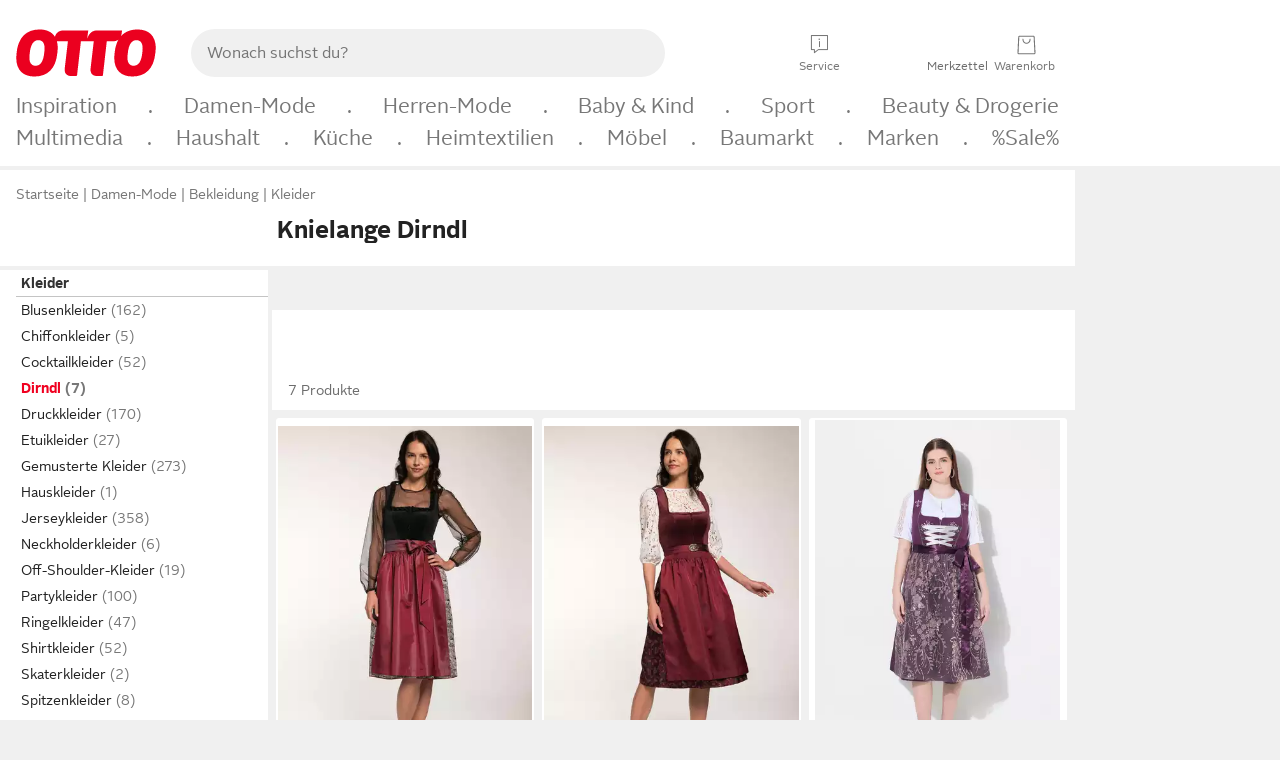

--- FILE ---
content_type: text/html;charset=UTF-8
request_url: https://www.otto.de/damen/mode/kleider/dirndl/?laenge=knielang
body_size: 73410
content:

    
<!DOCTYPE html>
<html data-pagecluster="Produktliste" class="" lang="de">
<head>
<meta charset="utf-8">
<meta http-equiv="content-language" content="de">
<meta name="viewport" content="width=device-width, initial-scale=1.0">
<title>Knielange Dirndl für Damen online kaufen | OTTO</title>
<link rel="canonical" href="https://www.otto.de/damen/mode/kleider/dirndl/?s=knielang"/>
<meta name="description" content="Bis zu 20% reduziert &amp;#10071; Knielange Dirndl für Damen online kaufen bei OTTO » Große Auswahl &amp;#10004; Aktuelle Trends &amp;#10004; Beliebte Marken &amp;#10004; Top Qualität » Jetzt entdecken &amp; shoppen!"/>
<meta name="robots" content="index,follow"/>
<meta property="og:title" content="Knielange Dirndl"/>

<link rel="preconnect" href="https://static.otto.de"/>
<link rel="preconnect" href="https://i.otto.de"/>
<link rel="dns-prefetch" href="https://otto.my.onetrust.eu"/>
<script async src="/onex/assignments/dicing.js"></script>

<script>
window.__toggles__ = Object.freeze({apm_custom_error_assets_legacy: [true, true],bct_add_mini_actions: true,bct_disable_requests: false,bct_enable_doc_referrer_delay: [true, true],bct_handle_auxclick: true,bct_nitro_js_enabled: true,bct_track_external_call_time: true,bs_send_extended_data_to_elk: [false, true],bs_send_rum_data: false,bs_send_user_timings: false,bs_submit_merge_on_late_default: [false, true],cb_consent_receipt_trace_enabled: false,cb_enable_onetrust: true,cb_enable_onetrust_lazy_loading: false,cb_no_load_in_app_context: true,cb_onetrust_internal_hosting: true,cb_reconsent: false,coms_enable_attachment_upload: true,coms_enable_product_security_categories: true,coms_enable_terms_of_use_category: false,eprivacy_load_cb_lazy: true,fti_enable_session_refresh_by_ort: [false, true],ftneun_do_not_send_activation_revert: false,ftnine_benefit_sheet_v1_no_additional_events: false,ftnine_migrate_to_oc_snackbar: [false, true],ftthreebcn_combo_backoffice_enable_oic_improvements: [false, true],gr_apm_agent_disable: false,gr_apm_drop_unsampled_disable: false,gr_enable_legacy_helper: false,gr_track_device_pixel_ratio: true,gr_track_device_preferences: [true, true],gr_track_device_text_size: true,gr_track_legacy_pali_selectors: true,gr_tracking_enable_pdp_workaround: true,nucleus_activate_dialogue_id_tracking: true,nucleus_chatbot_android_autofocus: true,nucleus_chatbot_browser_id: [false, true],nucleus_chatbot_emergency_disable_entrypoint: false,nucleus_chatbot_enable_client_vad: false,nucleus_chatbot_show_new_recommendation_bullet_ui: true,nucleus_chatbot_typewriter_animation: true,nucleus_enable_xmas_weeks_design: false,nucleus_ftsn_717_search_term_parameter: [true, true],nucleus_voice_enabled: false,oc_back_to_top_button_enabled: [false, true],oc_button_submit_handle_prevent: [false, true],oc_enable_floating_focus: [true, true],oc_focused_dialog_v1_hide_prev_in_app: [true, true],oc_init_with_render_slice: false,oc_sheet_as_dialog_and_center_sheet: [false, true],oc_sheet_v1_disable_wait_for_content: [false, true],oc_sheet_v1_use_navigation_history: [false, true],ofc_om_exactag_enable: true,poly_notify_partially_supported: true,poly_redirect_unsupported: true,reptile_1283_enable_rating_opens_sheet: true,rui_show_additional_text: [false, true],rui_show_price_reduction: [false, true],rui_show_return_article_change_in_module: [false, true],sda_playout_disabled: false,verint_enable_xmsdk: true,wishlist_use_nexus: [false, true]});
</script>
<script src="/assets-polyfills/assets.polyfills.head.js" crossorigin="anonymous"></script>
<link rel="preload" href="https://static.otto.de/assets-static/components/assets/otto-sans.CtUYNJ_f.woff2" as="font" type="font/woff2" crossorigin="anonymous">
<link rel="preload" href="https://static.otto.de/assets-static/components/assets/otto-sans-bold.7ffBVm3L.woff2" as="font" type="font/woff2" crossorigin="anonymous">
<style>@font-face{font-family:OttoSans;font-style:normal;font-weight:400;src:url(https://static.otto.de/assets-static/components/assets/otto-sans.CtUYNJ_f.woff2) format("woff2"),url(https://static.otto.de/assets-static/components/assets/otto-sans.DT9YO2fU.woff) format("woff")}@font-face{font-family:OttoSans;font-style:normal;font-weight:700;src:url(https://static.otto.de/assets-static/components/assets/otto-sans-bold.7ffBVm3L.woff2) format("woff2"),url(https://static.otto.de/assets-static/components/assets/otto-sans-bold.BeUYGSjW.woff) format("woff")}@font-face{font-family:OttoPlay;font-style:normal;font-weight:400;src:url(https://static.otto.de/assets-static/components/assets/otto-play.CQmFqzJy.woff2) format("woff2")}@media(min-width:48rem){@font-face{font-family:OttoSansThin;font-style:normal;font-weight:400;src:url(https://static.otto.de/assets-static/components/assets/otto-sans-thin.DVT-9QSF.woff2) format("woff2"),url(https://static.otto.de/assets-static/components/assets/otto-sans-thin.UQZ1fxrC.woff) format("woff")}}</style>


<style>html,body,body div,span,object,iframe,h1,h2,h3,h4,h5,h6,p,blockquote,pre,abbr,address,cite,code,del,dfn,em,img,ins,kbd,q,samp,small,strong,sub,sup,var,b,i,dl,dt,dd,ol,ul,li,fieldset,form,label,legend,table,caption,tbody,tfoot,thead,tr,th,td,article,aside,canvas,details,figcaption,figure,footer,header,hgroup,menu,nav,section,summary,time,mark,audio,video{border:0;margin:0;padding:0}article,aside,details,figcaption,figure,footer,header,hgroup,menu,nav,section{display:block}table{border-collapse:collapse;border-spacing:0}fieldset,img{border:0}input,textarea{border-radius:0}input[type=text],textarea{-webkit-appearance:none}address,caption,cite,code,dfn,em,strong,th,var{font-style:normal;font-weight:400}ol,ul{list-style:none}caption,th{text-align:left}h1,h2,h3,h4,h5,h6{font-size:100%;font-weight:400}q:before,q:after{content:""}abbr,acronym{border:0}a{outline:none}html{height:100%;overflow-y:scroll;overflow-x:hidden;background:var(--oc-semantic-color-frame-background, #f0f0f0)}@supports (font: -apple-system-body) and (-webkit-touch-callout: default){html{font:-apple-system-body!important}}*,*:before,*:after{box-sizing:border-box}body{background:var(--oc-semantic-color-frame-background, #f0f0f0);color:var(--oc-semantic-color-text-default, #212121);font:var(--oc-semantic-font-copy-100, 400 .875rem/1.5rem "OTTOSans", Arial, Helvetica, sans-serif);height:100%;margin:0;-webkit-text-size-adjust:100%}@media(min-width:77rem){body{background:linear-gradient(180deg,var(--oc-semantic-color-canvas-background, #ffffff),var(--oc-semantic-color-canvas-background, #ffffff) 166px,transparent 166px,transparent 100%) no-repeat}.app body{background:var(--oc-semantic-color-frame-background, #f0f0f0)}}body,button,input,select,textarea{font-family:var(--oc-base-font-otto-sans, "OTTOSans", Arial, Helvetica, sans-serif)}p{margin-bottom:var(--oc-semantic-spacing-50, 8px)}h1{font:var(--oc-semantic-font-headline-300, 700 1.5rem/2rem "OTTOSans", Arial, Helvetica, sans-serif)}h2{font:var(--oc-semantic-font-headline-200, 700 1.25rem/1.75rem "OTTOSans", Arial, Helvetica, sans-serif)}h3{font:var(--oc-semantic-font-headline-100, 700 1rem/1.5rem "OTTOSans", Arial, Helvetica, sans-serif)}h4{font:var(--oc-semantic-font-headline-50, 700 .875rem/1.25rem "OTTOSans", Arial, Helvetica, sans-serif)}h5{font:var(--oc-semantic-font-headline-25, 700 .75rem/1rem "OTTOSans", Arial, Helvetica, sans-serif)}h6{font:var(--oc-semantic-font-headline-10, 700 .625rem/.75rem "OTTOSans", Arial, Helvetica, sans-serif)}input[type=password]{font-family:var(--oc-base-font-otto-sans, "OTTOSans", Arial, Helvetica, sans-serif)}button::-moz-focus-inner{border:0;padding:0}a{color:inherit}.ub64e{cursor:pointer;text-decoration:underline}em,strong,.bold{font-weight:var(--oc-base-font-weight-bold, 700)}small{font:var(--oc-semantic-font-copy-75, 400 .75rem/1rem "OTTOSans", Arial, Helvetica, sans-serif)}big{font:var(--oc-semantic-font-copy-125, 400 1rem/1.5rem "OTTOSans", Arial, Helvetica, sans-serif)}.hide{display:none}.iconfont{font-family:OttoIconFonts,Arial,Helvetica,sans-serif}.line{border-bottom:1px solid #d6d6d6;clear:both;display:block;height:1px;margin:0;width:100%}footer .ofig{text-align:center}.footerSmall .push{height:0}@media print{body{background-color:var(--oc-semantic-color-frame-background, #f0f0f0);color:var(--oc-semantic-color-text-default, #212121)}body,button,input,select,textarea{font-family:Arial,Helvetica,sans-serif}.product-system .header-info,.product-system .omega,.product-system nav,.product-system footer .bigLinkTable tr th,.product-system footer .bigLinkTable tr td,.product-system footer .iconRow,.user_feedback_splice_bar_live{display:none}.product-system footer .bigLinkTable tr th.width3,.product-system footer .bigLinkTable tr td.width3{display:table-cell}}</style>


<link rel="stylesheet" crossorigin href="https://static.otto.de/assets-static/components/assets/assets.components.legacy.CuutkBW3.css">


<script crossorigin src="https://static.otto.de/assets-static/global-resources/assets/assets.global-resources.head.module.ByZMpuki.js"></script>


<script type="module" crossorigin src="https://static.otto.de/assets-static/global-resources/assets/assets.global-resources.async.module.Co2wgFBU.js" fetchpriority="low"></script>


<script type="module" crossorigin src="https://static.otto.de/feature-components/quality/assets/ofc.quality.main.module.CWzZ2yye.js" fetchpriority="low"></script>
<link rel="modulepreload" crossorigin href="https://static.otto.de/feature-components/quality/assets/ofc.quality.vendor.module.DiAzhQWj.js" fetchpriority="low">


<script crossorigin src="https://static.otto.de/assets-static/global-pattern/assets/assets.global-pattern.main.module.DvekAb2c.js"></script>
<link rel="stylesheet" crossorigin href="https://static.otto.de/assets-static/global-pattern/assets/assets.global-pattern.main.NR-WDCG7.css">



<link rel="shortcut icon" type="image/x-icon" href="https://static.otto.de/assets-static/global-favicons/favicon.ico"/>
<link rel="icon" type="image/svg+xml" href="https://static.otto.de/assets-static/global-favicons/favicon.svg"/>
<link rel="icon" type="image/png" href="https://static.otto.de/assets-static/global-favicons/favicon-16x16.png" sizes="16x16"/>
<link rel="icon" type="image/png" href="https://static.otto.de/assets-static/global-favicons/favicon-32x32.png" sizes="32x32"/>
<link rel="icon" type="image/png" href="https://static.otto.de/assets-static/global-favicons/favicon-96x96.png" sizes="96x96"/>
<link rel="icon" type="image/png" href="https://static.otto.de/assets-static/global-favicons/favicon-128x128.png" sizes="128x128"/>
<link rel="icon" type="image/png" href="https://static.otto.de/assets-static/global-favicons/favicon-160x160.png" sizes="160x160"/>
<link rel="icon" type="image/png" href="https://static.otto.de/assets-static/global-favicons/favicon-192x192.png" sizes="192x192"/>
<link rel="icon" type="image/png" href="https://static.otto.de/assets-static/global-favicons/favicon-196x196.png" sizes="196x196"/>
<link rel="apple-touch-icon" href="https://static.otto.de/assets-static/global-favicons/apple-touch-icon.png"/>
<link rel="apple-touch-icon" href="https://static.otto.de/assets-static/global-favicons/apple-touch-icon-57x57.png" sizes="57x57"/>
<link rel="apple-touch-icon" href="https://static.otto.de/assets-static/global-favicons/apple-touch-icon-60x60.png" sizes="60x60"/>
<link rel="apple-touch-icon" href="https://static.otto.de/assets-static/global-favicons/apple-touch-icon-72x72.png" sizes="72x72"/>
<link rel="apple-touch-icon" href="https://static.otto.de/assets-static/global-favicons/apple-touch-icon-76x76.png" sizes="76x76"/>
<link rel="apple-touch-icon" href="https://static.otto.de/assets-static/global-favicons/apple-touch-icon-114x114.png" sizes="114x114"/>
<link rel="apple-touch-icon" href="https://static.otto.de/assets-static/global-favicons/apple-touch-icon-120x120.png" sizes="120x120"/>
<link rel="apple-touch-icon" href="https://static.otto.de/assets-static/global-favicons/apple-touch-icon-128x128.png" sizes="128x128"/>
<link rel="apple-touch-icon" href="https://static.otto.de/assets-static/global-favicons/apple-touch-icon-144x144.png" sizes="144x144"/>
<link rel="apple-touch-icon" href="https://static.otto.de/assets-static/global-favicons/apple-touch-icon-152x152.png" sizes="152x152"/>
<link rel="apple-touch-icon" href="https://static.otto.de/assets-static/global-favicons/apple-touch-icon-167x167.png" sizes="167x167"/>
<link rel="apple-touch-icon" href="https://static.otto.de/assets-static/global-favicons/apple-touch-icon-180x180.png" sizes="180x180"/>
<link rel="apple-touch-icon" href="https://static.otto.de/assets-static/global-favicons/apple-touch-icon-192x192.png" sizes="192x192"/>
<link rel="manifest" href="/static-proxy/assets-static/global-favicons/manifest.json"/>
<meta name="msapplication-TileColor" content="#ffffff"/>
<meta name="msapplication-navbutton-color" content="#d52b1e"/>
<meta name="theme-color" content="#f0f0f0"/>
<script crossorigin src="https://static.otto.de/assets-static/components/assets/assets.components.main.module.CfaHfXRN.js"></script>
<link rel="stylesheet" crossorigin href="https://static.otto.de/assets-static/components/assets/assets.components.main.aTiY7QKp.css">


<script type="module" crossorigin src="https://static.otto.de/assets-static/components/assets/assets.components.async.module.dY8KT7V9.js" fetchpriority="low"></script>
<link rel="modulepreload" crossorigin href="https://static.otto.de/assets-static/components/assets/assets.components.vendor.module.Cfss8yYa.js" fetchpriority="low">


<script type="module" crossorigin src="https://static.otto.de/feature-components/online-marketing/assets/ofc.online-marketing.exactag.module.D862Japu.js" fetchpriority="low"></script>
<link rel="modulepreload" crossorigin href="https://static.otto.de/feature-components/online-marketing/assets/ofc.online-marketing.vendor.module.u3TC8Bn0.js" fetchpriority="low">


<meta name="pinterest" content="nopin" description="Das Merken von Pins auf Pinterest ist von dieser Webseite aus leider nicht m&#xf6;glich.
Du m&#xf6;chtest dir ein Produkt trotzdem merken? Dann f&#xfc;ge es direkt deinem Merkzettel auf OTTO hinzu &#x2013; so hast du es jederzeit griffbereit!">

<script type="module" crossorigin src="https://static.otto.de/customer-session-maintenance-assets/assets/identity.customer-session-maintenance.refresh.module.DFOZ27wa.js"></script>


<script type="module" crossorigin src="https://static.otto.de/chameleon/turtle/reptile.turtle.head-js.module.CuU0bd70.js"></script>
<link rel="modulepreload" crossorigin href="https://static.otto.de/chameleon/turtle/reptile.turtle.dom-client.module.Dl8zL94A.js">


<link rel="stylesheet" crossorigin href="https://static.otto.de/chameleon/turtle/reptile.turtle.critical.DUP7Qp2m.css">


<link rel="stylesheet" crossorigin href="/chameleon/everglades/reptile.everglades.critical.BhtruvWP.css">


<script type="module" crossorigin src="/chameleon/crocotile/reptile.crocotile.resources.module.CjRO-WI7.js"></script>
<link rel="stylesheet" crossorigin href="/chameleon/crocotile/reptile.crocotile.resources.DuZ9pnQO.css">

</head>
<body class="san-system">
<div id="reptile-sfid-wrapper">
<div class="ts-bct" data-ts_sfid="66fcb0f74da613e397f3e481f72bff3c390006454"></div>
<div id="avContent"
class="js_av_productList" data-pt="Produktliste" data-rule="(und.(ist.laenge.knielang).(ist.sortiment.bekleidung).(ist.zielgruppe.damen).(sind.kategorien.kleider.dirndl).(~.(v.1)))">
</div>
</div>
<div class="gridAndInfoContainer">
<div class="gridContainer reducedOuterPadding wrapper mo-frame reptile_gridContainer">
<header class="reptile_header">
<link rel="stylesheet" crossorigin href="/header/reptile.header.head.DQ3_Uczk.css">


<script type="module" crossorigin src="https://static.otto.de/chameleon/turtle/reptile.turtle.head-js.module.CuU0bd70.js"></script>
<link rel="modulepreload" crossorigin href="https://static.otto.de/chameleon/turtle/reptile.turtle.dom-client.module.Dl8zL94A.js">



<div class="find_header js_find_header find_header--hideSearchIconOnTop">
    <div class="find_headerContent">
        <!-- mobileMenuIcon -->
        <div class="find_mobileMenuWrapper">
            <nav-mobile-menu-button class="nav_menu-toggle-button" data-controls="nav-menu-root-sheet" data-menu-root="nav_menu" data-menu-wrapper="nav_mobile-menu-wrapper" data-nav-initialized="data-nav-initialized" data-nav-track="true" data-nav-tracking-menu-close="[{&quot;method&quot;:&quot;submitEvent&quot;,&quot;dataContainer&quot;:{&quot;nav_MenuAction&quot;:[&quot;close&quot;]}}]" data-nav-tracking-menu-exit="[{&quot;method&quot;:&quot;submitEvent&quot;,&quot;dataContainer&quot;:{&quot;nav_MenuAction&quot;:[&quot;exit&quot;]}}]" data-nav-tracking-menu-open="[{&quot;method&quot;:&quot;submitEvent&quot;,&quot;dataContainer&quot;:{&quot;nav_MenuAction&quot;:[&quot;open&quot;]}}]" id="nav_menu-toggle-button" style="display: none;"><p class="nav_menu-toggle-button__icon"></p><p class="nav_menu-toggle-button__title-closed">Sortiment</p><p class="nav_menu-toggle-button__title-open">Schließen</p></nav-mobile-menu-button>
        </div>

        <!-- logo -->
        <div class="find_ottoLogo" data-qa="ftfind-otto-logo-wrapper">
            <a href="/" class="ts-link" data-ts-link="{&quot;san_Header&quot;:&quot;logo&quot;}" title="zur Homepage">
                <svg class="pl_logo" role="img"><use href="/static-proxy/assets-static/icons/pl_logo_otto.svg#pl_logo_otto" xlink:href="/static-proxy/assets-static/icons/pl_logo_otto.svg#pl_logo_otto"/></svg>
            </a>
        </div>

        <!-- searchbar -->
        <script type="module" crossorigin src="/stomachshop/squirrel.stomachshop.searchbar.module.DB55olCe.js"></script>
<link rel="modulepreload" crossorigin href="/stomachshop/squirrel.stomachshop.shared.module.CL9ySgkr.js">
<link rel="modulepreload" crossorigin href="/stomachshop/squirrel.stomachshop.sanHeader.module.al8IqEiu.js">
<link rel="stylesheet" crossorigin href="/stomachshop/squirrel.stomachshop.searchbar.85yoUaEx.css">
<div id="js_squirrel_stomachshop" class="squirrel_searchContainer js_squirrel_searchContainer">
  <div class="squirrel_searchbarWrapper js_squirrel_searchbarWrapper">
    <form class="js_squirrel_searchForm squirrel_searchForm" action="/suche" data-article-number-search="/p/search/" role="search">
      <div class="squirrel_searchline">
        <div class="squirrel_searchbar js_squirrel_searchbar">
          <span id="squirrel_searchfieldDescription">Verwende die Pfeiltasten, um Suchvorschläge oder deine Suchhistorie auszuwählen.</span>
          <input class="squirrel_searchfield js_squirrel_searchbar__input oc-copy-125"
                 data-qa-id="search-field" data-qa="ftfind-search-field"
                 type="text"
                 placeholder="Wonach suchst du?"
                 autocomplete="off"
                 maxlength="150"
                 disabled="disabled"
                 aria-describedby="squirrel_searchfieldDescription"/>
          <oc-icon-button-v2 class="squirrel_submit-button squirrel_searchbar__submit js_squirrel_searchbar__submit"
                             data-qa-id="search-field-submit"
                             icon="search"
                             icon-color="var(--oc-base-color-black-100, #212121)"
                             variant="inverted-transparent"
                             oc-aria-label="Suche abschicken">
          </oc-icon-button-v2>
        </div>
      </div>
    </form>
  </div>

</div>
<div
        class="js_squirrel_navSliderContainer"
        id="squirrel_nav_slider_wrapper"
        style="display: none"
>
  <nav-empty-suggest-slider class="nav_empty-suggest-slider-container" style="display:none;"><oc-cinema-v1 class="nav_oc-slider nav_slider-cinema_js" data-nav-track="true" data-nav-tracking-first-scroll-empty-suggest-slider="[{&quot;method&quot;:&quot;submitEvent&quot;,&quot;dataContainer&quot;:{&quot;nav_SliderType&quot;:[&quot;empty_state_static_deals_slider&quot;],&quot;nav_SliderActivity&quot;:[&quot;slide&quot;]}}]" data-nav-tracking-view-empty-suggest-slider="[{&quot;method&quot;:&quot;submitEventMerge&quot;,&quot;eventMergeId&quot;:&quot;merge-id&quot;,&quot;dataContainer&quot;:{},&quot;action&quot;:{&quot;name&quot;:&quot;open&quot;,&quot;features&quot;:[{&quot;id&quot;:&quot;nav_empty_state_slider_2d3bd7fc-9cc6-4787-9193-e8679e470f3d&quot;,&quot;name&quot;:&quot;EmptyStateSliderDetails&quot;,&quot;labels&quot;:{&quot;nav_EmptyStateSliderChipCount&quot;:[&quot;4&quot;],&quot;nav_EmptyStateSliderCluster&quot;:[&quot;static_deals&quot;]},&quot;position&quot;:1,&quot;status&quot;:&quot;loaded&quot;},{&quot;id&quot;:&quot;nav_empty_state_slider_2d3bd7fc-9cc6-4787-9193-e8679e470f3d_0&quot;,&quot;name&quot;:&quot;EmptyStateSliderChips&quot;,&quot;labels&quot;:{&quot;nav_EmptyStateSliderCluster&quot;:[&quot;static_deals&quot;],&quot;nav_EmptyStateSliderChip&quot;:[&quot;Deal des Tages&quot;]},&quot;parentId&quot;:&quot;nav_empty_state_slider_2d3bd7fc-9cc6-4787-9193-e8679e470f3d&quot;,&quot;position&quot;:1,&quot;status&quot;:&quot;loaded&quot;},{&quot;id&quot;:&quot;nav_empty_state_slider_2d3bd7fc-9cc6-4787-9193-e8679e470f3d_1&quot;,&quot;name&quot;:&quot;EmptyStateSliderChips&quot;,&quot;labels&quot;:{&quot;nav_EmptyStateSliderCluster&quot;:[&quot;static_deals&quot;],&quot;nav_EmptyStateSliderChip&quot;:[&quot;Deals der Woche&quot;]},&quot;parentId&quot;:&quot;nav_empty_state_slider_2d3bd7fc-9cc6-4787-9193-e8679e470f3d&quot;,&quot;position&quot;:2,&quot;status&quot;:&quot;loaded&quot;},{&quot;id&quot;:&quot;nav_empty_state_slider_2d3bd7fc-9cc6-4787-9193-e8679e470f3d_2&quot;,&quot;name&quot;:&quot;EmptyStateSliderChips&quot;,&quot;labels&quot;:{&quot;nav_EmptyStateSliderCluster&quot;:[&quot;static_deals&quot;],&quot;nav_EmptyStateSliderChip&quot;:[&quot;Deals des Monats&quot;]},&quot;parentId&quot;:&quot;nav_empty_state_slider_2d3bd7fc-9cc6-4787-9193-e8679e470f3d&quot;,&quot;position&quot;:3,&quot;status&quot;:&quot;loaded&quot;},{&quot;id&quot;:&quot;nav_empty_state_slider_2d3bd7fc-9cc6-4787-9193-e8679e470f3d_3&quot;,&quot;name&quot;:&quot;EmptyStateSliderChips&quot;,&quot;labels&quot;:{&quot;nav_EmptyStateSliderCluster&quot;:[&quot;static_deals&quot;],&quot;nav_EmptyStateSliderChip&quot;:[&quot;Super-Sale&quot;]},&quot;parentId&quot;:&quot;nav_empty_state_slider_2d3bd7fc-9cc6-4787-9193-e8679e470f3d&quot;,&quot;position&quot;:4,&quot;status&quot;:&quot;loaded&quot;}]}}]" oc-aria-label="Kategorien für Aktionen" resizing="none"><oc-card-v2 class="nav_oc-slider__card nav_slider-item_js" data-nav-track="true" data-nav-tracking-click-empty-suggest-slider-item="[{&quot;method&quot;:&quot;trackOnNextPageImpression&quot;,&quot;dataContainer&quot;:{&quot;wk.nav_SearchSliderItem&quot;:[&quot;Deal des Tages&quot;],&quot;wk.nav_MenuRank&quot;:[&quot;1&quot;],&quot;wk.nav_SearchSlider&quot;:[&quot;empty_state_static_deals_slider&quot;],&quot;wk.nav_MenuLevel&quot;:[&quot;3&quot;],&quot;wk.nav_MenuTitle&quot;:[&quot;Deal des Tages&quot;],&quot;wk.nav_MenuType&quot;:[&quot;curated&quot;],&quot;san_Interaction&quot;:[&quot;empty_state_slider&quot;],&quot;san_Navigation&quot;:[&quot;empty_state_slider&quot;],&quot;nav_MenuAction&quot;:[&quot;click&quot;]}},{&quot;method&quot;:&quot;submitMove&quot;,&quot;dataContainer&quot;:{},&quot;action&quot;:{&quot;name&quot;:&quot;click&quot;,&quot;features&quot;:[{&quot;id&quot;:&quot;nav_empty_state_slider_2d3bd7fc-9cc6-4787-9193-e8679e470f3d&quot;,&quot;name&quot;:&quot;EmptyStateSliderDetails&quot;,&quot;labels&quot;:{&quot;nav_EmptyStateSliderChipCount&quot;:[&quot;4&quot;],&quot;nav_EmptyStateSliderCluster&quot;:[&quot;static_deals&quot;]},&quot;position&quot;:1,&quot;status&quot;:&quot;clicked&quot;},{&quot;id&quot;:&quot;nav_empty_state_slider_2d3bd7fc-9cc6-4787-9193-e8679e470f3d_0&quot;,&quot;name&quot;:&quot;EmptyStateSliderChips&quot;,&quot;labels&quot;:{&quot;nav_EmptyStateSliderCluster&quot;:[&quot;static_deals&quot;],&quot;nav_EmptyStateSliderChip&quot;:[&quot;Deal des Tages&quot;]},&quot;parentId&quot;:&quot;nav_empty_state_slider_2d3bd7fc-9cc6-4787-9193-e8679e470f3d&quot;,&quot;position&quot;:1,&quot;status&quot;:&quot;clicked&quot;}]}}]" oc-aria-label="Zu Produkten für Deal des Tages" size="100"><a aria-label="Zu Produkten für Deal des Tages" href="/sale/deal-des-tages/" slot="primary-action"></a><div class="nav_oc-slider-item"><picture class="nav_oc-slider-item__image"><source media="(max-width: 48em)" srcset="https://i.otto.de/i/otto/001_2021_42_sale_deal_des_tages_kleine_shoppromotion_design_189585?w=48&amp;h=48&amp;upscale=true&amp;fmt=webp&amp; 1x, https://i.otto.de/i/otto/001_2021_42_sale_deal_des_tages_kleine_shoppromotion_design_189585?w=96&amp;h=96&amp;upscale=true&amp;fmt=webp&amp; 2x, https://i.otto.de/i/otto/001_2021_42_sale_deal_des_tages_kleine_shoppromotion_design_189585?w=144&amp;h=144&amp;upscale=true&amp;fmt=webp&amp; 3x" type="image/webp" /><source media="(min-width: 48em)" srcset="https://i.otto.de/i/otto/001_2021_42_sale_deal_des_tages_kleine_shoppromotion_design_189585?w=56&amp;h=56&amp;upscale=true&amp;fmt=webp&amp; 1x, https://i.otto.de/i/otto/001_2021_42_sale_deal_des_tages_kleine_shoppromotion_design_189585?w=112&amp;h=112&amp;upscale=true&amp;fmt=webp&amp; 2x, https://i.otto.de/i/otto/001_2021_42_sale_deal_des_tages_kleine_shoppromotion_design_189585?w=168&amp;h=168&amp;upscale=true&amp;fmt=webp&amp; 3x" type="image/webp" /><source media="(max-width: 48em)" srcset="https://i.otto.de/i/otto/001_2021_42_sale_deal_des_tages_kleine_shoppromotion_design_189585?w=48&amp;h=48&amp;upscale=true&amp; 1x, https://i.otto.de/i/otto/001_2021_42_sale_deal_des_tages_kleine_shoppromotion_design_189585?w=96&amp;h=96&amp;upscale=true&amp; 2x, https://i.otto.de/i/otto/001_2021_42_sale_deal_des_tages_kleine_shoppromotion_design_189585?w=144&amp;h=144&amp;upscale=true&amp; 3x" /><source media="(min-width: 48em)" srcset="https://i.otto.de/i/otto/001_2021_42_sale_deal_des_tages_kleine_shoppromotion_design_189585?w=56&amp;h=56&amp;upscale=true&amp; 1x, https://i.otto.de/i/otto/001_2021_42_sale_deal_des_tages_kleine_shoppromotion_design_189585?w=112&amp;h=112&amp;upscale=true&amp; 2x, https://i.otto.de/i/otto/001_2021_42_sale_deal_des_tages_kleine_shoppromotion_design_189585?w=168&amp;h=168&amp;upscale=true&amp; 3x" /><img loading="lazy" src="https://i.otto.de/i/otto/001_2021_42_sale_deal_des_tages_kleine_shoppromotion_design_189585?w=200&amp;h=200&amp;upscale=true&amp;" /></picture><div class="nav_oc-slider-item__text">Deal des Tages</div></div></oc-card-v2><oc-card-v2 class="nav_oc-slider__card nav_slider-item_js" data-nav-track="true" data-nav-tracking-click-empty-suggest-slider-item="[{&quot;method&quot;:&quot;trackOnNextPageImpression&quot;,&quot;dataContainer&quot;:{&quot;wk.nav_SearchSliderItem&quot;:[&quot;Deals der Woche&quot;],&quot;wk.nav_MenuRank&quot;:[&quot;2&quot;],&quot;wk.nav_SearchSlider&quot;:[&quot;empty_state_static_deals_slider&quot;],&quot;wk.nav_MenuLevel&quot;:[&quot;3&quot;],&quot;wk.nav_MenuTitle&quot;:[&quot;Deals der Woche&quot;],&quot;wk.nav_MenuType&quot;:[&quot;curated&quot;],&quot;san_Interaction&quot;:[&quot;empty_state_slider&quot;],&quot;san_Navigation&quot;:[&quot;empty_state_slider&quot;],&quot;nav_MenuAction&quot;:[&quot;click&quot;]}},{&quot;method&quot;:&quot;submitMove&quot;,&quot;dataContainer&quot;:{},&quot;action&quot;:{&quot;name&quot;:&quot;click&quot;,&quot;features&quot;:[{&quot;id&quot;:&quot;nav_empty_state_slider_2d3bd7fc-9cc6-4787-9193-e8679e470f3d&quot;,&quot;name&quot;:&quot;EmptyStateSliderDetails&quot;,&quot;labels&quot;:{&quot;nav_EmptyStateSliderChipCount&quot;:[&quot;4&quot;],&quot;nav_EmptyStateSliderCluster&quot;:[&quot;static_deals&quot;]},&quot;position&quot;:1,&quot;status&quot;:&quot;clicked&quot;},{&quot;id&quot;:&quot;nav_empty_state_slider_2d3bd7fc-9cc6-4787-9193-e8679e470f3d_1&quot;,&quot;name&quot;:&quot;EmptyStateSliderChips&quot;,&quot;labels&quot;:{&quot;nav_EmptyStateSliderCluster&quot;:[&quot;static_deals&quot;],&quot;nav_EmptyStateSliderChip&quot;:[&quot;Deals der Woche&quot;]},&quot;parentId&quot;:&quot;nav_empty_state_slider_2d3bd7fc-9cc6-4787-9193-e8679e470f3d&quot;,&quot;position&quot;:2,&quot;status&quot;:&quot;clicked&quot;}]}}]" oc-aria-label="Zu Produkten für Deals der Woche" size="100"><a aria-label="Zu Produkten für Deals der Woche" href="/sale/deals-der-woche/" slot="primary-action"></a><div class="nav_oc-slider-item"><picture class="nav_oc-slider-item__image"><source media="(max-width: 48em)" srcset="https://i.otto.de/i/otto/mpp360_131652_163773?w=48&amp;h=48&amp;upscale=true&amp;fmt=webp&amp; 1x, https://i.otto.de/i/otto/mpp360_131652_163773?w=96&amp;h=96&amp;upscale=true&amp;fmt=webp&amp; 2x, https://i.otto.de/i/otto/mpp360_131652_163773?w=144&amp;h=144&amp;upscale=true&amp;fmt=webp&amp; 3x" type="image/webp" /><source media="(min-width: 48em)" srcset="https://i.otto.de/i/otto/mpp360_131652_163773?w=56&amp;h=56&amp;upscale=true&amp;fmt=webp&amp; 1x, https://i.otto.de/i/otto/mpp360_131652_163773?w=112&amp;h=112&amp;upscale=true&amp;fmt=webp&amp; 2x, https://i.otto.de/i/otto/mpp360_131652_163773?w=168&amp;h=168&amp;upscale=true&amp;fmt=webp&amp; 3x" type="image/webp" /><source media="(max-width: 48em)" srcset="https://i.otto.de/i/otto/mpp360_131652_163773?w=48&amp;h=48&amp;upscale=true&amp; 1x, https://i.otto.de/i/otto/mpp360_131652_163773?w=96&amp;h=96&amp;upscale=true&amp; 2x, https://i.otto.de/i/otto/mpp360_131652_163773?w=144&amp;h=144&amp;upscale=true&amp; 3x" /><source media="(min-width: 48em)" srcset="https://i.otto.de/i/otto/mpp360_131652_163773?w=56&amp;h=56&amp;upscale=true&amp; 1x, https://i.otto.de/i/otto/mpp360_131652_163773?w=112&amp;h=112&amp;upscale=true&amp; 2x, https://i.otto.de/i/otto/mpp360_131652_163773?w=168&amp;h=168&amp;upscale=true&amp; 3x" /><img loading="lazy" src="https://i.otto.de/i/otto/mpp360_131652_163773?w=200&amp;h=200&amp;upscale=true&amp;" /></picture><div class="nav_oc-slider-item__text">Deals der Woche</div></div></oc-card-v2><oc-card-v2 base64-href="Lz9zZWxla3Rpb249KHVuZC4oaXN0LmFrdGlvbi5kZWFsLWRlcy1tb25hdHMpLih+Lih2LjEpKSk=" class="nav_oc-slider__card nav_slider-item_js" data-nav-track="true" data-nav-tracking-click-empty-suggest-slider-item="[{&quot;method&quot;:&quot;trackOnNextPageImpression&quot;,&quot;dataContainer&quot;:{&quot;wk.nav_SearchSliderItem&quot;:[&quot;Deals des Monats&quot;],&quot;wk.nav_MenuRank&quot;:[&quot;3&quot;],&quot;wk.nav_SearchSlider&quot;:[&quot;empty_state_static_deals_slider&quot;],&quot;wk.nav_MenuLevel&quot;:[&quot;3&quot;],&quot;wk.nav_MenuTitle&quot;:[&quot;Deals des Monats&quot;],&quot;wk.nav_MenuType&quot;:[&quot;curated&quot;],&quot;san_Interaction&quot;:[&quot;empty_state_slider&quot;],&quot;san_Navigation&quot;:[&quot;empty_state_slider&quot;],&quot;nav_MenuAction&quot;:[&quot;click&quot;]}},{&quot;method&quot;:&quot;submitMove&quot;,&quot;dataContainer&quot;:{},&quot;action&quot;:{&quot;name&quot;:&quot;click&quot;,&quot;features&quot;:[{&quot;id&quot;:&quot;nav_empty_state_slider_2d3bd7fc-9cc6-4787-9193-e8679e470f3d&quot;,&quot;name&quot;:&quot;EmptyStateSliderDetails&quot;,&quot;labels&quot;:{&quot;nav_EmptyStateSliderChipCount&quot;:[&quot;4&quot;],&quot;nav_EmptyStateSliderCluster&quot;:[&quot;static_deals&quot;]},&quot;position&quot;:1,&quot;status&quot;:&quot;clicked&quot;},{&quot;id&quot;:&quot;nav_empty_state_slider_2d3bd7fc-9cc6-4787-9193-e8679e470f3d_2&quot;,&quot;name&quot;:&quot;EmptyStateSliderChips&quot;,&quot;labels&quot;:{&quot;nav_EmptyStateSliderCluster&quot;:[&quot;static_deals&quot;],&quot;nav_EmptyStateSliderChip&quot;:[&quot;Deals des Monats&quot;]},&quot;parentId&quot;:&quot;nav_empty_state_slider_2d3bd7fc-9cc6-4787-9193-e8679e470f3d&quot;,&quot;position&quot;:3,&quot;status&quot;:&quot;clicked&quot;}]}}]" oc-aria-label="Zu Produkten für Deals des Monats" size="100"><div class="nav_oc-slider-item"><picture class="nav_oc-slider-item__image"><source media="(max-width: 48em)" srcset="https://i.otto.de/i/otto/mpp360_131654_163774?w=48&amp;h=48&amp;upscale=true&amp;fmt=webp&amp; 1x, https://i.otto.de/i/otto/mpp360_131654_163774?w=96&amp;h=96&amp;upscale=true&amp;fmt=webp&amp; 2x, https://i.otto.de/i/otto/mpp360_131654_163774?w=144&amp;h=144&amp;upscale=true&amp;fmt=webp&amp; 3x" type="image/webp" /><source media="(min-width: 48em)" srcset="https://i.otto.de/i/otto/mpp360_131654_163774?w=56&amp;h=56&amp;upscale=true&amp;fmt=webp&amp; 1x, https://i.otto.de/i/otto/mpp360_131654_163774?w=112&amp;h=112&amp;upscale=true&amp;fmt=webp&amp; 2x, https://i.otto.de/i/otto/mpp360_131654_163774?w=168&amp;h=168&amp;upscale=true&amp;fmt=webp&amp; 3x" type="image/webp" /><source media="(max-width: 48em)" srcset="https://i.otto.de/i/otto/mpp360_131654_163774?w=48&amp;h=48&amp;upscale=true&amp; 1x, https://i.otto.de/i/otto/mpp360_131654_163774?w=96&amp;h=96&amp;upscale=true&amp; 2x, https://i.otto.de/i/otto/mpp360_131654_163774?w=144&amp;h=144&amp;upscale=true&amp; 3x" /><source media="(min-width: 48em)" srcset="https://i.otto.de/i/otto/mpp360_131654_163774?w=56&amp;h=56&amp;upscale=true&amp; 1x, https://i.otto.de/i/otto/mpp360_131654_163774?w=112&amp;h=112&amp;upscale=true&amp; 2x, https://i.otto.de/i/otto/mpp360_131654_163774?w=168&amp;h=168&amp;upscale=true&amp; 3x" /><img loading="lazy" src="https://i.otto.de/i/otto/mpp360_131654_163774?w=200&amp;h=200&amp;upscale=true&amp;" /></picture><div class="nav_oc-slider-item__text">Deals des<br />Monats</div></div></oc-card-v2><oc-card-v2 base64-href="Lz9zZWxla3Rpb249KHVuZC4oaXN0LmFrdGlvbi5zdXBlci1zYWxlKS4oaXN0LnJhYmF0dC4zMCkuKH4uKHYuMSkpKQ==" class="nav_oc-slider__card nav_slider-item_js" data-nav-track="true" data-nav-tracking-click-empty-suggest-slider-item="[{&quot;method&quot;:&quot;trackOnNextPageImpression&quot;,&quot;dataContainer&quot;:{&quot;wk.nav_SearchSliderItem&quot;:[&quot;Super-Sale&quot;],&quot;wk.nav_MenuRank&quot;:[&quot;4&quot;],&quot;wk.nav_SearchSlider&quot;:[&quot;empty_state_static_deals_slider&quot;],&quot;wk.nav_MenuLevel&quot;:[&quot;3&quot;],&quot;wk.nav_MenuTitle&quot;:[&quot;Super-Sale&quot;],&quot;wk.nav_MenuType&quot;:[&quot;curated&quot;],&quot;san_Interaction&quot;:[&quot;empty_state_slider&quot;],&quot;san_Navigation&quot;:[&quot;empty_state_slider&quot;],&quot;nav_MenuAction&quot;:[&quot;click&quot;]}},{&quot;method&quot;:&quot;submitMove&quot;,&quot;dataContainer&quot;:{},&quot;action&quot;:{&quot;name&quot;:&quot;click&quot;,&quot;features&quot;:[{&quot;id&quot;:&quot;nav_empty_state_slider_2d3bd7fc-9cc6-4787-9193-e8679e470f3d&quot;,&quot;name&quot;:&quot;EmptyStateSliderDetails&quot;,&quot;labels&quot;:{&quot;nav_EmptyStateSliderChipCount&quot;:[&quot;4&quot;],&quot;nav_EmptyStateSliderCluster&quot;:[&quot;static_deals&quot;]},&quot;position&quot;:1,&quot;status&quot;:&quot;clicked&quot;},{&quot;id&quot;:&quot;nav_empty_state_slider_2d3bd7fc-9cc6-4787-9193-e8679e470f3d_3&quot;,&quot;name&quot;:&quot;EmptyStateSliderChips&quot;,&quot;labels&quot;:{&quot;nav_EmptyStateSliderCluster&quot;:[&quot;static_deals&quot;],&quot;nav_EmptyStateSliderChip&quot;:[&quot;Super-Sale&quot;]},&quot;parentId&quot;:&quot;nav_empty_state_slider_2d3bd7fc-9cc6-4787-9193-e8679e470f3d&quot;,&quot;position&quot;:4,&quot;status&quot;:&quot;clicked&quot;}]}}]" oc-aria-label="Zu Produkten für Super-Sale" size="100"><div class="nav_oc-slider-item"><picture class="nav_oc-slider-item__image"><source media="(max-width: 48em)" srcset="https://i.otto.de/i/otto/mpp360_263048_426292?w=48&amp;h=48&amp;upscale=true&amp;fmt=webp&amp; 1x, https://i.otto.de/i/otto/mpp360_263048_426292?w=96&amp;h=96&amp;upscale=true&amp;fmt=webp&amp; 2x, https://i.otto.de/i/otto/mpp360_263048_426292?w=144&amp;h=144&amp;upscale=true&amp;fmt=webp&amp; 3x" type="image/webp" /><source media="(min-width: 48em)" srcset="https://i.otto.de/i/otto/mpp360_263048_426292?w=56&amp;h=56&amp;upscale=true&amp;fmt=webp&amp; 1x, https://i.otto.de/i/otto/mpp360_263048_426292?w=112&amp;h=112&amp;upscale=true&amp;fmt=webp&amp; 2x, https://i.otto.de/i/otto/mpp360_263048_426292?w=168&amp;h=168&amp;upscale=true&amp;fmt=webp&amp; 3x" type="image/webp" /><source media="(max-width: 48em)" srcset="https://i.otto.de/i/otto/mpp360_263048_426292?w=48&amp;h=48&amp;upscale=true&amp; 1x, https://i.otto.de/i/otto/mpp360_263048_426292?w=96&amp;h=96&amp;upscale=true&amp; 2x, https://i.otto.de/i/otto/mpp360_263048_426292?w=144&amp;h=144&amp;upscale=true&amp; 3x" /><source media="(min-width: 48em)" srcset="https://i.otto.de/i/otto/mpp360_263048_426292?w=56&amp;h=56&amp;upscale=true&amp; 1x, https://i.otto.de/i/otto/mpp360_263048_426292?w=112&amp;h=112&amp;upscale=true&amp; 2x, https://i.otto.de/i/otto/mpp360_263048_426292?w=168&amp;h=168&amp;upscale=true&amp; 3x" /><img loading="lazy" src="https://i.otto.de/i/otto/mpp360_263048_426292?w=200&amp;h=200&amp;upscale=true&amp;" /></picture><div class="nav_oc-slider-item__text">Super-Sale</div></div></oc-card-v2></oc-cinema-v1></nav-empty-suggest-slider><div class="nav-static"><script crossorigin="" src="/nav-promirnaty/static/compiled/nav.promirnaty.main.module.CcUFd2aF.js" type="module"></script><link crossorigin="" href="/nav-promirnaty/static/compiled/nav.promirnaty.main.BaxSgDaf.css" rel="stylesheet" /></div>
</div>


        <!-- headerIcons-->
        <div class="find_headerIcons">
            <div class="find_headerIcon find_searchIcon">
                <script type="module" crossorigin src="/stomachshop/squirrel.stomachshop.searchicon.module.CUJXjoiF.js"></script>
<link rel="modulepreload" crossorigin href="/stomachshop/squirrel.stomachshop.shared.module.CL9ySgkr.js">
<link rel="modulepreload" crossorigin href="/stomachshop/squirrel.stomachshop.sanHeader.module.al8IqEiu.js">
<link rel="stylesheet" crossorigin href="/stomachshop/squirrel.stomachshop.searchicon.BfeMBDh0.css">
<div id="squirrel_searchIcon"></div>

            </div>
            <div class="find_headerIcon find_serviceIcon">
                <a id="serviceLink" href="/service/" class="ts-link"
                   data-ts-link="{&quot;san_Header&quot;:&quot;service&quot;}">
                    <span class="p_icons find_headerIcon__icon">s</span>
                    <span class="find_headerIcon__label">Service</span>
                </a>
            </div>
            <div class="find_headerIcon find_userIcon">
                
<div id="us_js_id_loginAreaContainerWrapper" class="us_loginAreaContainerWrapper"
     style="visibility: hidden">
    <div id="us_js_id_loginAreaContainerToReplace" class="us_loginAreaContainerBackground">
        <a id="" class="us_loginAreaFallbackLink"
           href="/myaccount/dashboard">
                <span class="p_icons us_loginAreaContainerIcon">Θ</span>
                <span class="us_iconSubtitle">Mein Konto</span>
        </a>
    </div>
<link href="/user/assets/ft4.user.login-area.a6712898.css" rel="preload" crossorigin="anonymous" as="style" onload="invokePreload.onStyleLoad(this)"/><noscript><link rel="stylesheet" href="/user/assets/ft4.user.login-area.a6712898.css" crossorigin="anonymous"/></noscript>
<link rel="preload" crossorigin="anonymous" href="/user/assets/ft4.user.login-area.4bb24cbd.js" as="script" onload="invokePreload.onScriptLoad(this)" onerror="invokePreload.onScriptError(this)"/></div>

            </div>
            <div class="find_headerIcon find_wishlistIcon">
                <script type="module" crossorigin src="/wishlist-view/statics/ft1.wishlist-view.miniWishlist.module.BkAS2dRE.js"></script>
<link rel="modulepreload" crossorigin href="/wishlist-view/statics/ft1.wishlist-view.common-namespaces-client-DhfOpdyM.module.DeTYOyUr.js">
<link rel="modulepreload" crossorigin href="/wishlist-view/statics/ft1.wishlist-view.common-nexus-client-CdICzBNm.module.DNtW-Rc8.js">
<link rel="modulepreload" crossorigin href="/wishlist-view/statics/ft1.wishlist-view.index-client.module.nFnicVLE.js">
<link rel="modulepreload" crossorigin href="/wishlist-view/statics/ft1.wishlist-view.toggleBox.module.BsWWEiDN.js">
<link rel="stylesheet" crossorigin href="/wishlist-view/statics/ft1.wishlist-view.miniWishlist.1xnsLcN3.css">




<span style="display: none" class="wl_toggleInfo"
      data-toggles-active="FT1_TQD_AMOUNT_LAMBDA FT1_31067_SENDING_SOLDOUT_ITEMS_TO_WISHLIST_IMPLEMENTATION_ADJUSTMENT FT1_ACTIVATE_CONSUMER_RATING_INFORMATION_TOGGLE FT1_27306_HIDE_POWERPLUGPICTOGRAM FT1_31910_UNDO_AFTER_DELETE">
</span>
<a href="/wishlist-view/" class="wl_mini__link">
    <div class="wl_mini wl_js_mini_link "
         title="Mein Merkzettel">
        <oc-icon-v1 type="wishlist" size="100" class="wl_mini__icon"></oc-icon-v1>

        <oc-badge-v1 class=" wl_mini__badge wl_mini__badge--empty wl_js_mini_amount" size="100" variant="secondary"
                     data-qa="miniWishlistAmount"
                     data-amount-url="/wishlist-view-amount-json/"></oc-badge-v1>
        <span class="wl_mini__text">Merkzettel</span>
    </div>
</a>

            </div>
            <div class="find_headerIcon find_basketIcon">
                
<script type="module" crossorigin src="/order/statics/ft1.order-core.common-public.module.CVQLgt6b.js"></script>
<link rel="modulepreload" crossorigin href="/order/statics/ft1.order-core.common.module.BEC4xuj3.js">

<script type="module" crossorigin src="/order/statics/ft1.order-core.minibasket.module.CF0hAQRn.js"></script>
<link rel="modulepreload" crossorigin href="/order/statics/ft1.order-core.common.module.BEC4xuj3.js">
<link rel="stylesheet" crossorigin href="/order/statics/ft1.order-core.minibasket.B4GozIrq.css">

<div class="or_minis or_minibasket order_js_minibasket_link ub64e ts-link"
     data-ub64e="L29yZGVyL2Jhc2tldA=="
     data-ts-link='{"san_Header":"basket"}'
     title="Zum Warenkorb">
    <svg class="pl_icon100 or_minis__icon" role="img">
        <use xlink:href="/assets-static/icons/pl_icon_basket.svg#pl_icon_basket"></use>
    </svg>
    <span class="or_minis__badge or_minis__badge--empty pl_badge--red order_js_minibasket_amount"
          data-loadurl="/order/basket/amount.json"
          data-qa="miniBasketAmount"></span>
    <span class="or_minis__text--large oc-copy-75">Warenkorb</span>
    <span class="or_minis__text pl_copy50">Warenkorb</span>
</div>

            </div>
        </div>
    </div>
</div>

<div><div class="nav_desktop-global-navigation nav_desktop-global-navigation--only-desktop" style="display: none;"><ul class="nav_desktop-global-navigation__content"><li class="nav_desktop-global-navigation-item-element"><nav-desktop-top-level-item data-nav-track="true" data-nav-tracking-menu-close="[{&quot;method&quot;:&quot;submitEvent&quot;,&quot;dataContainer&quot;:{&quot;nav_MenuAction&quot;:[&quot;close&quot;]}}]" data-nav-tracking-menu-exit="[{&quot;method&quot;:&quot;submitEvent&quot;,&quot;dataContainer&quot;:{&quot;nav_MenuAction&quot;:[&quot;exit&quot;]}}]" data-nav-tracking-menu-navigate-down="[{&quot;method&quot;:&quot;submitEvent&quot;,&quot;dataContainer&quot;:{&quot;nav_MenuAction&quot;:[&quot;down&quot;],&quot;nav_MenuRank&quot;:[&quot;1&quot;],&quot;nav_MenuLevel&quot;:[&quot;1&quot;],&quot;nav_MenuTitle&quot;:[&quot;Inspiration&quot;],&quot;nav_MenuType&quot;:[&quot;curated&quot;],&quot;nav_GlobalNavigation&quot;:[&quot;inspiration&quot;]}}]" data-nav-tracking-menu-open="[{&quot;method&quot;:&quot;submitEvent&quot;,&quot;dataContainer&quot;:{&quot;nav_MenuAction&quot;:[&quot;open&quot;]}}]" data-psr="(und.(oder.(ist.thema.thmntag_neuheit).(ist.trend.pride)).(~.(v.1)))"><a class="nav_desktop-global-navigation-item" data-nav-track="true" data-nav-tracking-visit-menu-link="[{&quot;method&quot;:&quot;trackOnNextPageImpression&quot;,&quot;dataContainer&quot;:{&quot;wk.nav_MenuRank&quot;:[&quot;1&quot;],&quot;wk.nav_MenuLevel&quot;:[&quot;1&quot;],&quot;wk.nav_MenuTitle&quot;:[&quot;Inspiration&quot;],&quot;wk.nav_MenuType&quot;:[&quot;curated&quot;],&quot;san_Interaction&quot;:[&quot;global_navigation&quot;],&quot;wk.nav_GlobalNavigation&quot;:[&quot;inspiration&quot;],&quot;wk.nav_MenuFeature&quot;:[&quot;list&quot;],&quot;san_Navigation&quot;:[&quot;global&quot;],&quot;nav_MenuAction&quot;:[&quot;click&quot;]}}]" href="/inspiration/" slot="button"><span class="nav_desktop-global-navigation-item__title">Inspiration</span></a></nav-desktop-top-level-item></li><li class="nav_desktop-global-navigation-separator" data-dot="."></li><li class="nav_desktop-global-navigation-item-element"><nav-desktop-top-level-item data-nav-track="true" data-nav-tracking-menu-close="[{&quot;method&quot;:&quot;submitEvent&quot;,&quot;dataContainer&quot;:{&quot;nav_MenuAction&quot;:[&quot;close&quot;]}}]" data-nav-tracking-menu-exit="[{&quot;method&quot;:&quot;submitEvent&quot;,&quot;dataContainer&quot;:{&quot;nav_MenuAction&quot;:[&quot;exit&quot;]}}]" data-nav-tracking-menu-navigate-down="[{&quot;method&quot;:&quot;submitEvent&quot;,&quot;dataContainer&quot;:{&quot;nav_MenuAction&quot;:[&quot;down&quot;],&quot;nav_MenuRank&quot;:[&quot;2&quot;],&quot;nav_MenuLevel&quot;:[&quot;1&quot;],&quot;nav_MenuTitle&quot;:[&quot;Damen-Mode&quot;],&quot;nav_MenuType&quot;:[&quot;curated&quot;],&quot;nav_GlobalNavigation&quot;:[&quot;damen-mode&quot;]}}]" data-nav-tracking-menu-open="[{&quot;method&quot;:&quot;submitEvent&quot;,&quot;dataContainer&quot;:{&quot;nav_MenuAction&quot;:[&quot;open&quot;]}}]" data-psr="(und.(ist.sortiment.accessoires.augenpflege.bademode.bartpflege.bekleidung.erotik.gepaeck.gesichtspflege.haarentfernung.haarpflege.haarstyling.hautpflege.make-up.manikuere-pedikuere.parfums.schmuck.schuhe.sonnenpflege.taschen-rucksaecke.waesche.zahnpflege).(ist.zielgruppe.damen).(~.(v.1)))"><a class="nav_desktop-global-navigation-item" data-nav-track="true" data-nav-tracking-visit-menu-link="[{&quot;method&quot;:&quot;trackOnNextPageImpression&quot;,&quot;dataContainer&quot;:{&quot;wk.nav_MenuRank&quot;:[&quot;2&quot;],&quot;wk.nav_MenuLevel&quot;:[&quot;1&quot;],&quot;wk.nav_MenuTitle&quot;:[&quot;Damen-Mode&quot;],&quot;wk.nav_MenuType&quot;:[&quot;curated&quot;],&quot;san_Interaction&quot;:[&quot;global_navigation&quot;],&quot;wk.nav_GlobalNavigation&quot;:[&quot;damen-mode&quot;],&quot;wk.nav_MenuFeature&quot;:[&quot;list&quot;],&quot;san_Navigation&quot;:[&quot;global&quot;],&quot;nav_MenuAction&quot;:[&quot;click&quot;]}}]" href="/damen/" slot="button"><span class="nav_desktop-global-navigation-item__title">Damen-Mode</span></a></nav-desktop-top-level-item></li><li class="nav_desktop-global-navigation-separator" data-dot="."></li><li class="nav_desktop-global-navigation-item-element"><nav-desktop-top-level-item data-nav-track="true" data-nav-tracking-menu-close="[{&quot;method&quot;:&quot;submitEvent&quot;,&quot;dataContainer&quot;:{&quot;nav_MenuAction&quot;:[&quot;close&quot;]}}]" data-nav-tracking-menu-exit="[{&quot;method&quot;:&quot;submitEvent&quot;,&quot;dataContainer&quot;:{&quot;nav_MenuAction&quot;:[&quot;exit&quot;]}}]" data-nav-tracking-menu-navigate-down="[{&quot;method&quot;:&quot;submitEvent&quot;,&quot;dataContainer&quot;:{&quot;nav_MenuAction&quot;:[&quot;down&quot;],&quot;nav_MenuRank&quot;:[&quot;3&quot;],&quot;nav_MenuLevel&quot;:[&quot;1&quot;],&quot;nav_MenuTitle&quot;:[&quot;Herren-Mode&quot;],&quot;nav_MenuType&quot;:[&quot;curated&quot;],&quot;nav_GlobalNavigation&quot;:[&quot;herren-mode&quot;]}}]" data-nav-tracking-menu-open="[{&quot;method&quot;:&quot;submitEvent&quot;,&quot;dataContainer&quot;:{&quot;nav_MenuAction&quot;:[&quot;open&quot;]}}]" data-psr="(und.(ist.sortiment.accessoires.augenpflege.bademode.bartpflege.bekleidung.erotik.gepaeck.gesichtspflege.haarentfernung.haarpflege.haarstyling.hautpflege.make-up.manikuere-pedikuere.parfums.schmuck.schuhe.sonnenpflege.taschen-rucksaecke.waesche.zahnpflege).(ist.zielgruppe.herren).(~.(v.1)))"><a class="nav_desktop-global-navigation-item" data-nav-track="true" data-nav-tracking-visit-menu-link="[{&quot;method&quot;:&quot;trackOnNextPageImpression&quot;,&quot;dataContainer&quot;:{&quot;wk.nav_MenuRank&quot;:[&quot;3&quot;],&quot;wk.nav_MenuLevel&quot;:[&quot;1&quot;],&quot;wk.nav_MenuTitle&quot;:[&quot;Herren-Mode&quot;],&quot;wk.nav_MenuType&quot;:[&quot;curated&quot;],&quot;san_Interaction&quot;:[&quot;global_navigation&quot;],&quot;wk.nav_GlobalNavigation&quot;:[&quot;herren-mode&quot;],&quot;wk.nav_MenuFeature&quot;:[&quot;list&quot;],&quot;san_Navigation&quot;:[&quot;global&quot;],&quot;nav_MenuAction&quot;:[&quot;click&quot;]}}]" href="/herren/" slot="button"><span class="nav_desktop-global-navigation-item__title">Herren-Mode</span></a></nav-desktop-top-level-item></li><li class="nav_desktop-global-navigation-separator" data-dot="."></li><li class="nav_desktop-global-navigation-item-element"><nav-desktop-top-level-item data-nav-track="true" data-nav-tracking-menu-close="[{&quot;method&quot;:&quot;submitEvent&quot;,&quot;dataContainer&quot;:{&quot;nav_MenuAction&quot;:[&quot;close&quot;]}}]" data-nav-tracking-menu-exit="[{&quot;method&quot;:&quot;submitEvent&quot;,&quot;dataContainer&quot;:{&quot;nav_MenuAction&quot;:[&quot;exit&quot;]}}]" data-nav-tracking-menu-navigate-down="[{&quot;method&quot;:&quot;submitEvent&quot;,&quot;dataContainer&quot;:{&quot;nav_MenuAction&quot;:[&quot;down&quot;],&quot;nav_MenuRank&quot;:[&quot;4&quot;],&quot;nav_MenuLevel&quot;:[&quot;1&quot;],&quot;nav_MenuTitle&quot;:[&quot;Baby &amp; Kind&quot;],&quot;nav_MenuType&quot;:[&quot;curated&quot;],&quot;nav_GlobalNavigation&quot;:[&quot;baby-kind&quot;]}}]" data-nav-tracking-menu-open="[{&quot;method&quot;:&quot;submitEvent&quot;,&quot;dataContainer&quot;:{&quot;nav_MenuAction&quot;:[&quot;open&quot;]}}]" data-psr="(und.(ist.altersgruppe.babys.kinder).(ist.sortiment.accessoires.aufbewahrung.bademode.bekleidung.beleuchtung.dekoration.fahrzeugausruestung.fahrzeuge.gepaeck.haushaltswaren.heimtextilien.moebel.schmuck.schuhe.spielzeug.sportausruestung.taschen-rucksaecke.waesche).(ist.zielgruppe.jungen.maedchen).(~.(v.1)))"><a class="nav_desktop-global-navigation-item" data-nav-track="true" data-nav-tracking-visit-menu-link="[{&quot;method&quot;:&quot;trackOnNextPageImpression&quot;,&quot;dataContainer&quot;:{&quot;wk.nav_MenuRank&quot;:[&quot;4&quot;],&quot;wk.nav_MenuLevel&quot;:[&quot;1&quot;],&quot;wk.nav_MenuTitle&quot;:[&quot;Baby &amp; Kind&quot;],&quot;wk.nav_MenuType&quot;:[&quot;curated&quot;],&quot;san_Interaction&quot;:[&quot;global_navigation&quot;],&quot;wk.nav_GlobalNavigation&quot;:[&quot;baby-kind&quot;],&quot;wk.nav_MenuFeature&quot;:[&quot;list&quot;],&quot;san_Navigation&quot;:[&quot;global&quot;],&quot;nav_MenuAction&quot;:[&quot;click&quot;]}}]" href="/babys/baby-kind/" slot="button"><span class="nav_desktop-global-navigation-item__title">Baby &amp; Kind</span></a></nav-desktop-top-level-item></li><li class="nav_desktop-global-navigation-separator" data-dot="."></li><li class="nav_desktop-global-navigation-item-element"><nav-desktop-top-level-item data-nav-track="true" data-nav-tracking-menu-close="[{&quot;method&quot;:&quot;submitEvent&quot;,&quot;dataContainer&quot;:{&quot;nav_MenuAction&quot;:[&quot;close&quot;]}}]" data-nav-tracking-menu-exit="[{&quot;method&quot;:&quot;submitEvent&quot;,&quot;dataContainer&quot;:{&quot;nav_MenuAction&quot;:[&quot;exit&quot;]}}]" data-nav-tracking-menu-navigate-down="[{&quot;method&quot;:&quot;submitEvent&quot;,&quot;dataContainer&quot;:{&quot;nav_MenuAction&quot;:[&quot;down&quot;],&quot;nav_MenuRank&quot;:[&quot;5&quot;],&quot;nav_MenuLevel&quot;:[&quot;1&quot;],&quot;nav_MenuTitle&quot;:[&quot;Sport&quot;],&quot;nav_MenuType&quot;:[&quot;curated&quot;],&quot;nav_GlobalNavigation&quot;:[&quot;sport&quot;]}}]" data-nav-tracking-menu-open="[{&quot;method&quot;:&quot;submitEvent&quot;,&quot;dataContainer&quot;:{&quot;nav_MenuAction&quot;:[&quot;open&quot;]}}]" data-psr="(und.(ist.thema.sport).(~.(v.1)))"><a class="nav_desktop-global-navigation-item" data-nav-track="true" data-nav-tracking-visit-menu-link="[{&quot;method&quot;:&quot;trackOnNextPageImpression&quot;,&quot;dataContainer&quot;:{&quot;wk.nav_MenuRank&quot;:[&quot;5&quot;],&quot;wk.nav_MenuLevel&quot;:[&quot;1&quot;],&quot;wk.nav_MenuTitle&quot;:[&quot;Sport&quot;],&quot;wk.nav_MenuType&quot;:[&quot;curated&quot;],&quot;san_Interaction&quot;:[&quot;global_navigation&quot;],&quot;wk.nav_GlobalNavigation&quot;:[&quot;sport&quot;],&quot;wk.nav_MenuFeature&quot;:[&quot;list&quot;],&quot;san_Navigation&quot;:[&quot;global&quot;],&quot;nav_MenuAction&quot;:[&quot;click&quot;]}}]" href="/sport/" slot="button"><span class="nav_desktop-global-navigation-item__title">Sport</span></a></nav-desktop-top-level-item></li><li class="nav_desktop-global-navigation-separator" data-dot="."></li><li class="nav_desktop-global-navigation-item-element"><nav-desktop-top-level-item data-nav-track="true" data-nav-tracking-menu-close="[{&quot;method&quot;:&quot;submitEvent&quot;,&quot;dataContainer&quot;:{&quot;nav_MenuAction&quot;:[&quot;close&quot;]}}]" data-nav-tracking-menu-exit="[{&quot;method&quot;:&quot;submitEvent&quot;,&quot;dataContainer&quot;:{&quot;nav_MenuAction&quot;:[&quot;exit&quot;]}}]" data-nav-tracking-menu-navigate-down="[{&quot;method&quot;:&quot;submitEvent&quot;,&quot;dataContainer&quot;:{&quot;nav_MenuAction&quot;:[&quot;down&quot;],&quot;nav_MenuRank&quot;:[&quot;6&quot;],&quot;nav_MenuLevel&quot;:[&quot;1&quot;],&quot;nav_MenuTitle&quot;:[&quot;Beauty &amp; Drogerie&quot;],&quot;nav_MenuType&quot;:[&quot;curated&quot;],&quot;nav_GlobalNavigation&quot;:[&quot;beauty-drogerie&quot;]}}]" data-nav-tracking-menu-open="[{&quot;method&quot;:&quot;submitEvent&quot;,&quot;dataContainer&quot;:{&quot;nav_MenuAction&quot;:[&quot;open&quot;]}}]" data-psr="(und.(ist.sortiment.erotik.gesichtspflege.gesundheitsprodukte.haarentfernung.haarpflege.haarstyling.hautpflege.make-up.parfums.zahnpflege).(~.(v.1)))"><a class="nav_desktop-global-navigation-item" data-nav-track="true" data-nav-tracking-visit-menu-link="[{&quot;method&quot;:&quot;trackOnNextPageImpression&quot;,&quot;dataContainer&quot;:{&quot;wk.nav_MenuRank&quot;:[&quot;6&quot;],&quot;wk.nav_MenuLevel&quot;:[&quot;1&quot;],&quot;wk.nav_MenuTitle&quot;:[&quot;Beauty &amp; Drogerie&quot;],&quot;wk.nav_MenuType&quot;:[&quot;curated&quot;],&quot;san_Interaction&quot;:[&quot;global_navigation&quot;],&quot;wk.nav_GlobalNavigation&quot;:[&quot;beauty-drogerie&quot;],&quot;wk.nav_MenuFeature&quot;:[&quot;list&quot;],&quot;san_Navigation&quot;:[&quot;global&quot;],&quot;nav_MenuAction&quot;:[&quot;click&quot;]}}]" href="/koerperpflege/drogerie/" slot="button"><span class="nav_desktop-global-navigation-item__title">Beauty &amp; Drogerie</span></a></nav-desktop-top-level-item></li><li class="nav_desktop-global-navigation-separator nav_desktop-global-navigation-separator--break" data-dot="."></li><li class="nav_desktop-global-navigation-item-element"><nav-desktop-top-level-item data-nav-track="true" data-nav-tracking-menu-close="[{&quot;method&quot;:&quot;submitEvent&quot;,&quot;dataContainer&quot;:{&quot;nav_MenuAction&quot;:[&quot;close&quot;]}}]" data-nav-tracking-menu-exit="[{&quot;method&quot;:&quot;submitEvent&quot;,&quot;dataContainer&quot;:{&quot;nav_MenuAction&quot;:[&quot;exit&quot;]}}]" data-nav-tracking-menu-navigate-down="[{&quot;method&quot;:&quot;submitEvent&quot;,&quot;dataContainer&quot;:{&quot;nav_MenuAction&quot;:[&quot;down&quot;],&quot;nav_MenuRank&quot;:[&quot;7&quot;],&quot;nav_MenuLevel&quot;:[&quot;1&quot;],&quot;nav_MenuTitle&quot;:[&quot;Multimedia&quot;],&quot;nav_MenuType&quot;:[&quot;curated&quot;],&quot;nav_GlobalNavigation&quot;:[&quot;multimedia&quot;]}}]" data-nav-tracking-menu-open="[{&quot;method&quot;:&quot;submitEvent&quot;,&quot;dataContainer&quot;:{&quot;nav_MenuAction&quot;:[&quot;open&quot;]}}]" data-psr="(und.(ist.sortiment.buerotechnik.kommunikation.medien.navigation.optik.technik-zubehoer.unterhaltungselektronik).(~.(v.1)))"><a class="nav_desktop-global-navigation-item nav_desktop-global-navigation-item--row-2" data-nav-track="true" data-nav-tracking-visit-menu-link="[{&quot;method&quot;:&quot;trackOnNextPageImpression&quot;,&quot;dataContainer&quot;:{&quot;wk.nav_MenuRank&quot;:[&quot;7&quot;],&quot;wk.nav_MenuLevel&quot;:[&quot;1&quot;],&quot;wk.nav_MenuTitle&quot;:[&quot;Multimedia&quot;],&quot;wk.nav_MenuType&quot;:[&quot;curated&quot;],&quot;san_Interaction&quot;:[&quot;global_navigation&quot;],&quot;wk.nav_GlobalNavigation&quot;:[&quot;multimedia&quot;],&quot;wk.nav_MenuFeature&quot;:[&quot;list&quot;],&quot;san_Navigation&quot;:[&quot;global&quot;],&quot;nav_MenuAction&quot;:[&quot;click&quot;]}}]" href="/technik/multimedia/" slot="button"><span class="nav_desktop-global-navigation-item__title">Multimedia</span></a></nav-desktop-top-level-item></li><li class="nav_desktop-global-navigation-separator" data-dot="."></li><li class="nav_desktop-global-navigation-item-element"><nav-desktop-top-level-item data-nav-track="true" data-nav-tracking-menu-close="[{&quot;method&quot;:&quot;submitEvent&quot;,&quot;dataContainer&quot;:{&quot;nav_MenuAction&quot;:[&quot;close&quot;]}}]" data-nav-tracking-menu-exit="[{&quot;method&quot;:&quot;submitEvent&quot;,&quot;dataContainer&quot;:{&quot;nav_MenuAction&quot;:[&quot;exit&quot;]}}]" data-nav-tracking-menu-navigate-down="[{&quot;method&quot;:&quot;submitEvent&quot;,&quot;dataContainer&quot;:{&quot;nav_MenuAction&quot;:[&quot;down&quot;],&quot;nav_MenuRank&quot;:[&quot;8&quot;],&quot;nav_MenuLevel&quot;:[&quot;1&quot;],&quot;nav_MenuTitle&quot;:[&quot;Haushalt&quot;],&quot;nav_MenuType&quot;:[&quot;curated&quot;],&quot;nav_GlobalNavigation&quot;:[&quot;haushalt&quot;]}}]" data-nav-tracking-menu-open="[{&quot;method&quot;:&quot;submitEvent&quot;,&quot;dataContainer&quot;:{&quot;nav_MenuAction&quot;:[&quot;open&quot;]}}]" data-psr="(und.(ansicht.variante).(ist.sortiment.augenpflege.bartpflege.erotik.gesichtspflege.gesundheitsprodukte.haarentfernung.haarstyling.haushaltsgeraete.haushaltswaren.hautpflege.lebensmittel.make-up.manikuere-pedikuere.parfums.pflegemittel.reinigungsgeraete.sonnenpflege.zahnpflege).(~.(v.1)))"><a class="nav_desktop-global-navigation-item nav_desktop-global-navigation-item--row-2" data-nav-track="true" data-nav-tracking-visit-menu-link="[{&quot;method&quot;:&quot;trackOnNextPageImpression&quot;,&quot;dataContainer&quot;:{&quot;wk.nav_MenuRank&quot;:[&quot;8&quot;],&quot;wk.nav_MenuLevel&quot;:[&quot;1&quot;],&quot;wk.nav_MenuTitle&quot;:[&quot;Haushalt&quot;],&quot;wk.nav_MenuType&quot;:[&quot;curated&quot;],&quot;san_Interaction&quot;:[&quot;global_navigation&quot;],&quot;wk.nav_GlobalNavigation&quot;:[&quot;haushalt&quot;],&quot;wk.nav_MenuFeature&quot;:[&quot;list&quot;],&quot;san_Navigation&quot;:[&quot;global&quot;],&quot;nav_MenuAction&quot;:[&quot;click&quot;]}}]" href="/haushalt/?ansicht=einstieg" slot="button"><span class="nav_desktop-global-navigation-item__title">Haushalt</span></a></nav-desktop-top-level-item></li><li class="nav_desktop-global-navigation-separator" data-dot="."></li><li class="nav_desktop-global-navigation-item-element"><nav-desktop-top-level-item data-nav-track="true" data-nav-tracking-menu-close="[{&quot;method&quot;:&quot;submitEvent&quot;,&quot;dataContainer&quot;:{&quot;nav_MenuAction&quot;:[&quot;close&quot;]}}]" data-nav-tracking-menu-exit="[{&quot;method&quot;:&quot;submitEvent&quot;,&quot;dataContainer&quot;:{&quot;nav_MenuAction&quot;:[&quot;exit&quot;]}}]" data-nav-tracking-menu-navigate-down="[{&quot;method&quot;:&quot;submitEvent&quot;,&quot;dataContainer&quot;:{&quot;nav_MenuAction&quot;:[&quot;down&quot;],&quot;nav_MenuRank&quot;:[&quot;9&quot;],&quot;nav_MenuLevel&quot;:[&quot;1&quot;],&quot;nav_MenuTitle&quot;:[&quot;K\u00fcche&quot;],&quot;nav_MenuType&quot;:[&quot;curated&quot;],&quot;nav_GlobalNavigation&quot;:[&quot;kueche&quot;]}}]" data-nav-tracking-menu-open="[{&quot;method&quot;:&quot;submitEvent&quot;,&quot;dataContainer&quot;:{&quot;nav_MenuAction&quot;:[&quot;open&quot;]}}]" data-psr="(und.(ist.raum.kueche).(~.(v.1)))"><a class="nav_desktop-global-navigation-item nav_desktop-global-navigation-item--row-2" data-nav-track="true" data-nav-tracking-visit-menu-link="[{&quot;method&quot;:&quot;trackOnNextPageImpression&quot;,&quot;dataContainer&quot;:{&quot;wk.nav_MenuRank&quot;:[&quot;9&quot;],&quot;wk.nav_MenuLevel&quot;:[&quot;1&quot;],&quot;wk.nav_MenuTitle&quot;:[&quot;K\u00fcche&quot;],&quot;wk.nav_MenuType&quot;:[&quot;curated&quot;],&quot;san_Interaction&quot;:[&quot;global_navigation&quot;],&quot;wk.nav_GlobalNavigation&quot;:[&quot;kueche&quot;],&quot;wk.nav_MenuFeature&quot;:[&quot;list&quot;],&quot;san_Navigation&quot;:[&quot;global&quot;],&quot;nav_MenuAction&quot;:[&quot;click&quot;]}}]" href="/moebel/?ansicht=einstieg&amp;thema=kueche" slot="button"><span class="nav_desktop-global-navigation-item__title">Küche</span></a></nav-desktop-top-level-item></li><li class="nav_desktop-global-navigation-separator" data-dot="."></li><li class="nav_desktop-global-navigation-item-element"><nav-desktop-top-level-item data-nav-track="true" data-nav-tracking-menu-close="[{&quot;method&quot;:&quot;submitEvent&quot;,&quot;dataContainer&quot;:{&quot;nav_MenuAction&quot;:[&quot;close&quot;]}}]" data-nav-tracking-menu-exit="[{&quot;method&quot;:&quot;submitEvent&quot;,&quot;dataContainer&quot;:{&quot;nav_MenuAction&quot;:[&quot;exit&quot;]}}]" data-nav-tracking-menu-navigate-down="[{&quot;method&quot;:&quot;submitEvent&quot;,&quot;dataContainer&quot;:{&quot;nav_MenuAction&quot;:[&quot;down&quot;],&quot;nav_MenuRank&quot;:[&quot;10&quot;],&quot;nav_MenuLevel&quot;:[&quot;1&quot;],&quot;nav_MenuTitle&quot;:[&quot;Heimtextilien&quot;],&quot;nav_MenuType&quot;:[&quot;curated&quot;],&quot;nav_GlobalNavigation&quot;:[&quot;heimtextilien&quot;]}}]" data-nav-tracking-menu-open="[{&quot;method&quot;:&quot;submitEvent&quot;,&quot;dataContainer&quot;:{&quot;nav_MenuAction&quot;:[&quot;open&quot;]}}]" data-psr="(und.(ansicht.variante).(oder.(ist.sortiment.heimtextilien).(und.(ist.sortiment.moebel).(sind.kategorien.lattenroste)).(und.(ist.sortiment.waesche).(sind.kategorien.bademaentel))).(~.(v.1)))"><a class="nav_desktop-global-navigation-item nav_desktop-global-navigation-item--row-2" data-nav-track="true" data-nav-tracking-visit-menu-link="[{&quot;method&quot;:&quot;trackOnNextPageImpression&quot;,&quot;dataContainer&quot;:{&quot;wk.nav_MenuRank&quot;:[&quot;10&quot;],&quot;wk.nav_MenuLevel&quot;:[&quot;1&quot;],&quot;wk.nav_MenuTitle&quot;:[&quot;Heimtextilien&quot;],&quot;wk.nav_MenuType&quot;:[&quot;curated&quot;],&quot;san_Interaction&quot;:[&quot;global_navigation&quot;],&quot;wk.nav_GlobalNavigation&quot;:[&quot;heimtextilien&quot;],&quot;wk.nav_MenuFeature&quot;:[&quot;list&quot;],&quot;san_Navigation&quot;:[&quot;global&quot;],&quot;nav_MenuAction&quot;:[&quot;click&quot;]}}]" href="/heimtextilien/?ansicht=einstieg" slot="button"><span class="nav_desktop-global-navigation-item__title">Heimtextilien</span></a></nav-desktop-top-level-item></li><li class="nav_desktop-global-navigation-separator" data-dot="."></li><li class="nav_desktop-global-navigation-item-element"><nav-desktop-top-level-item data-nav-track="true" data-nav-tracking-menu-close="[{&quot;method&quot;:&quot;submitEvent&quot;,&quot;dataContainer&quot;:{&quot;nav_MenuAction&quot;:[&quot;close&quot;]}}]" data-nav-tracking-menu-exit="[{&quot;method&quot;:&quot;submitEvent&quot;,&quot;dataContainer&quot;:{&quot;nav_MenuAction&quot;:[&quot;exit&quot;]}}]" data-nav-tracking-menu-navigate-down="[{&quot;method&quot;:&quot;submitEvent&quot;,&quot;dataContainer&quot;:{&quot;nav_MenuAction&quot;:[&quot;down&quot;],&quot;nav_MenuRank&quot;:[&quot;11&quot;],&quot;nav_MenuLevel&quot;:[&quot;1&quot;],&quot;nav_MenuTitle&quot;:[&quot;M\u00f6bel&quot;],&quot;nav_MenuType&quot;:[&quot;curated&quot;],&quot;nav_GlobalNavigation&quot;:[&quot;moebel&quot;]}}]" data-nav-tracking-menu-open="[{&quot;method&quot;:&quot;submitEvent&quot;,&quot;dataContainer&quot;:{&quot;nav_MenuAction&quot;:[&quot;open&quot;]}}]" data-psr="(und.(ansicht.variante).(ist.sortiment.aufbewahrung.beleuchtung.dekoration.haushaltswaren.heimtextilien.moebel).(~.(v.1)))"><a class="nav_desktop-global-navigation-item nav_desktop-global-navigation-item--row-2" data-nav-track="true" data-nav-tracking-visit-menu-link="[{&quot;method&quot;:&quot;trackOnNextPageImpression&quot;,&quot;dataContainer&quot;:{&quot;wk.nav_MenuRank&quot;:[&quot;11&quot;],&quot;wk.nav_MenuLevel&quot;:[&quot;1&quot;],&quot;wk.nav_MenuTitle&quot;:[&quot;M\u00f6bel&quot;],&quot;wk.nav_MenuType&quot;:[&quot;curated&quot;],&quot;san_Interaction&quot;:[&quot;global_navigation&quot;],&quot;wk.nav_GlobalNavigation&quot;:[&quot;moebel&quot;],&quot;wk.nav_MenuFeature&quot;:[&quot;list&quot;],&quot;san_Navigation&quot;:[&quot;global&quot;],&quot;nav_MenuAction&quot;:[&quot;click&quot;]}}]" href="/moebel/?ansicht=einstieg" slot="button"><span class="nav_desktop-global-navigation-item__title">Möbel</span></a></nav-desktop-top-level-item></li><li class="nav_desktop-global-navigation-separator" data-dot="."></li><li class="nav_desktop-global-navigation-item-element"><nav-desktop-top-level-item data-nav-track="true" data-nav-tracking-menu-close="[{&quot;method&quot;:&quot;submitEvent&quot;,&quot;dataContainer&quot;:{&quot;nav_MenuAction&quot;:[&quot;close&quot;]}}]" data-nav-tracking-menu-exit="[{&quot;method&quot;:&quot;submitEvent&quot;,&quot;dataContainer&quot;:{&quot;nav_MenuAction&quot;:[&quot;exit&quot;]}}]" data-nav-tracking-menu-navigate-down="[{&quot;method&quot;:&quot;submitEvent&quot;,&quot;dataContainer&quot;:{&quot;nav_MenuAction&quot;:[&quot;down&quot;],&quot;nav_MenuRank&quot;:[&quot;12&quot;],&quot;nav_MenuLevel&quot;:[&quot;1&quot;],&quot;nav_MenuTitle&quot;:[&quot;Baumarkt&quot;],&quot;nav_MenuType&quot;:[&quot;curated&quot;],&quot;nav_GlobalNavigation&quot;:[&quot;baumarkt&quot;]}}]" data-nav-tracking-menu-open="[{&quot;method&quot;:&quot;submitEvent&quot;,&quot;dataContainer&quot;:{&quot;nav_MenuAction&quot;:[&quot;open&quot;]}}]" data-psr="(und.(oder.(ist.sortiment.bauelemente.baumaschinen.baumaterialien.bewaesserung.bodenbelaege.eisenwaren.elektroinstallation.fahrzeugausruestung.fahrzeuge.farben-lacke.gartengeraete.gartengestaltung.gebaeude.heizen.insektenschutz.klima.pflanzenpflege.pools.sanitaer.sicherheitstechnik.sonnenschutz.tierbedarf.werkzeug).(und.(ist.sortiment.heimtextilien).(oder.(sind.kategorien.auflagen.gartenliegenauflagen).(sind.kategorien.duschvorhaenge).(sind.kategorien.rollos).(sind.kategorien.tapeten))).(und.(ist.sortiment.reinigungsgeraete).(oder.(sind.kategorien.besen).(sind.kategorien.dampfreiniger).(sind.kategorien.hochdruckreiniger).(sind.kategorien.kehrmaschinen).(sind.kategorien.sauger.dampfsauger).(sind.kategorien.sauger.nass-trockensauger)))).(~.(v.1)))"><a class="nav_desktop-global-navigation-item nav_desktop-global-navigation-item--row-2" data-nav-track="true" data-nav-tracking-visit-menu-link="[{&quot;method&quot;:&quot;trackOnNextPageImpression&quot;,&quot;dataContainer&quot;:{&quot;wk.nav_MenuRank&quot;:[&quot;12&quot;],&quot;wk.nav_MenuLevel&quot;:[&quot;1&quot;],&quot;wk.nav_MenuTitle&quot;:[&quot;Baumarkt&quot;],&quot;wk.nav_MenuType&quot;:[&quot;curated&quot;],&quot;san_Interaction&quot;:[&quot;global_navigation&quot;],&quot;wk.nav_GlobalNavigation&quot;:[&quot;baumarkt&quot;],&quot;wk.nav_MenuFeature&quot;:[&quot;list&quot;],&quot;san_Navigation&quot;:[&quot;global&quot;],&quot;nav_MenuAction&quot;:[&quot;click&quot;]}}]" href="/baumarkt/" slot="button"><span class="nav_desktop-global-navigation-item__title">Baumarkt</span></a></nav-desktop-top-level-item></li><li class="nav_desktop-global-navigation-separator" data-dot="."></li><li class="nav_desktop-global-navigation-item-element"><nav-desktop-top-level-item data-nav-track="true" data-nav-tracking-menu-close="[{&quot;method&quot;:&quot;submitEvent&quot;,&quot;dataContainer&quot;:{&quot;nav_MenuAction&quot;:[&quot;close&quot;]}}]" data-nav-tracking-menu-exit="[{&quot;method&quot;:&quot;submitEvent&quot;,&quot;dataContainer&quot;:{&quot;nav_MenuAction&quot;:[&quot;exit&quot;]}}]" data-nav-tracking-menu-navigate-down="[{&quot;method&quot;:&quot;submitEvent&quot;,&quot;dataContainer&quot;:{&quot;nav_MenuAction&quot;:[&quot;down&quot;],&quot;nav_MenuRank&quot;:[&quot;13&quot;],&quot;nav_MenuLevel&quot;:[&quot;1&quot;],&quot;nav_MenuTitle&quot;:[&quot;Marken&quot;],&quot;nav_MenuType&quot;:[&quot;curated&quot;],&quot;nav_GlobalNavigation&quot;:[&quot;marken&quot;]}}]" data-nav-tracking-menu-open="[{&quot;method&quot;:&quot;submitEvent&quot;,&quot;dataContainer&quot;:{&quot;nav_MenuAction&quot;:[&quot;open&quot;]}}]" data-psr="(und.(ist.sortiment.accessoires.beauty.bekleidung.buerotechnik.moebel.sanitaer.schmuck.taschen-rucksaecke.uhren.unterhaltungselektronik).(~.(v.1)))"><a class="nav_desktop-global-navigation-item nav_desktop-global-navigation-item--row-2" data-nav-track="true" data-nav-tracking-visit-menu-link="[{&quot;method&quot;:&quot;trackOnNextPageImpression&quot;,&quot;dataContainer&quot;:{&quot;wk.nav_MenuRank&quot;:[&quot;13&quot;],&quot;wk.nav_MenuLevel&quot;:[&quot;1&quot;],&quot;wk.nav_MenuTitle&quot;:[&quot;Marken&quot;],&quot;wk.nav_MenuType&quot;:[&quot;curated&quot;],&quot;san_Interaction&quot;:[&quot;global_navigation&quot;],&quot;wk.nav_GlobalNavigation&quot;:[&quot;marken&quot;],&quot;wk.nav_MenuFeature&quot;:[&quot;list&quot;],&quot;san_Navigation&quot;:[&quot;global&quot;],&quot;nav_MenuAction&quot;:[&quot;click&quot;]}}]" href="/marken/" slot="button"><span class="nav_desktop-global-navigation-item__title">Marken</span></a></nav-desktop-top-level-item></li><li class="nav_desktop-global-navigation-separator" data-dot="."></li><li class="nav_desktop-global-navigation-item-element"><nav-desktop-top-level-item data-nav-track="true" data-nav-tracking-menu-close="[{&quot;method&quot;:&quot;submitEvent&quot;,&quot;dataContainer&quot;:{&quot;nav_MenuAction&quot;:[&quot;close&quot;]}}]" data-nav-tracking-menu-exit="[{&quot;method&quot;:&quot;submitEvent&quot;,&quot;dataContainer&quot;:{&quot;nav_MenuAction&quot;:[&quot;exit&quot;]}}]" data-nav-tracking-menu-navigate-down="[{&quot;method&quot;:&quot;submitEvent&quot;,&quot;dataContainer&quot;:{&quot;nav_MenuAction&quot;:[&quot;down&quot;],&quot;nav_MenuRank&quot;:[&quot;14&quot;],&quot;nav_MenuLevel&quot;:[&quot;1&quot;],&quot;nav_MenuTitle&quot;:[&quot;%Sale%&quot;],&quot;nav_MenuType&quot;:[&quot;curated&quot;],&quot;nav_GlobalNavigation&quot;:[&quot;sale&quot;]}}]" data-nav-tracking-menu-open="[{&quot;method&quot;:&quot;submitEvent&quot;,&quot;dataContainer&quot;:{&quot;nav_MenuAction&quot;:[&quot;open&quot;]}}]" data-psr="(und.(ist.reduziert).(~.(v.1)))"><a class="nav_desktop-global-navigation-item nav_desktop-global-navigation-item--row-2" data-nav-track="true" data-nav-tracking-visit-menu-link="[{&quot;method&quot;:&quot;trackOnNextPageImpression&quot;,&quot;dataContainer&quot;:{&quot;wk.nav_MenuRank&quot;:[&quot;14&quot;],&quot;wk.nav_MenuLevel&quot;:[&quot;1&quot;],&quot;wk.nav_MenuTitle&quot;:[&quot;%Sale%&quot;],&quot;wk.nav_MenuType&quot;:[&quot;curated&quot;],&quot;san_Interaction&quot;:[&quot;global_navigation&quot;],&quot;wk.nav_GlobalNavigation&quot;:[&quot;sale&quot;],&quot;wk.nav_MenuFeature&quot;:[&quot;list&quot;],&quot;san_Navigation&quot;:[&quot;global&quot;],&quot;nav_MenuAction&quot;:[&quot;click&quot;]}}]" href="/sale/" slot="button"><span class="nav_desktop-global-navigation-item__title">%Sale%</span></a></nav-desktop-top-level-item></li><li class="nav_desktop-global-navigation-separator nav_desktop-global-navigation-separator--end"></li></ul></div><div id="nav_mobile-menu-wrapper" style="display: none;"><nav-mobile-menu class="nav_mobile-menu" id="nav_menu" style="display: none;"></nav-mobile-menu></div></div><script type="module" crossorigin src="/nav-chekov/static/compiled/nav.chekov.desktop_bundle.module.DobXTOiI.js"></script>
<link rel="modulepreload" crossorigin href="/nav-chekov/static/compiled/nav.chekov.shortcutCategories.module.CkrSC761.js">
<link rel="stylesheet" crossorigin href="/nav-chekov/static/compiled/nav.chekov.desktop_bundle.6SlQE-kJ.css">

<script type="module" crossorigin src="/nav-chekov/static/compiled/nav.chekov.mobile_bundle.module.C3S0x3BI.js"></script>
<link rel="modulepreload" crossorigin href="/nav-chekov/static/compiled/nav.chekov.shortcutCategories.module.CkrSC761.js">
<link rel="modulepreload" crossorigin href="/nav-chekov/static/compiled/nav.chekov.mobileElements.module.DNmr_C_0.js">
<link rel="stylesheet" crossorigin href="/nav-chekov/static/compiled/nav.chekov.mobile_bundle.D0cs3IxG.css">



</header>
<div id="reptile-turtle-experiments"
data-E3318="E3318A"
data-E3209="E3209A"
data-E3602="E3602B"
></div>
<div id="reptile-turtle-toggles"
data-DISABLE_FILTER_STYLES_INCLUDE="true"
data-EMERGENCY_DISABLE_WATO="false"
data-EMERGENCY_DISABLE_MAS="false"
data-EMERGENCY_DISABLE_FILTERS="false"
data-EMERGENCY_DISABLE_MPATHY_EMBEDDED_SURVEY="false"
data-EMERGENCY_DISABLE_WISHLIST_API="false"
data-EMERGENCY_DISABLE_SEO_LINKS="false"
data-EMERGENCY_DISABLE_SEO_TEXTS="false"
data-EMERGENCY_DISABLE_SPONSORED_ON_THEME_SITES="false"
data-EMERGENCY_DISABLE_EXTERNAL_SUGGEST_ON_LISTS="true"
data-ENABLE_FEATURE_FUAG_COMPONENT_ON_TILE="false"
data-REPTILE_1013_BRAND_HUB_EXPERIMENT="true"
data-REPTILE_1013_ENABLE_BRAND_HUB="false"
data-REPTILE_1137_BRAND_HUB_EXPERIMENT="true"
data-REPTILE_1137_ENABLE_BRAND_HUB="false"
data-REPTILE_1128_USE_CRAWLIGATOR_FOR_SEOLINKS="true"
data-REPTILE_1194_ENABLE_WATO_DRESON_PARAMETER="true"
data-REPTILE_1173_USE_REPTILE_FOOTER="true"
data-REPTILE_1242_TRACK_SAN_SELECTIONRULE_ON_ENTRY_AND_BRAND_PAGES="true"
data-REPTILE_1273_FORWARD_TILELIST_TO_DUNDEE="true"
data-REPTILE_1329_DUNDEE_TILELIST_EXPERIMENT="false"
data-REPTILE_1329_SKIP_ASSORTMENT_CHECK_FOR_DUNDEE="true"
data-MIGRATE_SKYSCRAPER_AD_INCLUDE_FOR_SEARCH_PAGES="false"
></div>
<div class="js_tracking" data-track="true" style="display: none"></div>

<div class="reptile_contentHeader">
<div id="reptile-breadcrumb"
class="reptile_contentHeader__breadcrumb reptile_contentHeader__breadcrumb--withQueryParam"
data-rule="(und.(ist.laenge.knielang).(ist.sortiment.bekleidung).(ist.zielgruppe.damen).(sind.kategorien.kleider.dirndl).(~.(v.1)))">
<div class="pl_grid-content"><div class="nav_grimm-breadcrumb-container nav_grimm-breadcrumbs_js pl_grid-container" data-nav-testing="breadcrumb-container" data-nav-track="true" data-nav-tracking-view-breadcrumbs="[{&quot;method&quot;:&quot;submitMerge&quot;,&quot;dataContainer&quot;:{&quot;nav_Breadcrumb&quot;:[&quot;Damen-Mode&gt;Bekleidung&gt;Kleider&gt;Knielange Dirndl&quot;]}}]" style="height:76px;visibility:hidden;"><script type="application/ld+json">{"@context":"http:\/\/schema.org","@type":"BreadcrumbList","itemListElement":[{"@type":"ListItem","position":1,"item":{"@id":"https:\/\/www.otto.de\/","name":"Startseite"}},{"@type":"ListItem","position":2,"item":{"@id":"https:\/\/www.otto.de\/damen\/","name":"Damen-Mode"}},{"@type":"ListItem","position":3,"item":{"@id":"https:\/\/www.otto.de\/damen\/mode\/","name":"Bekleidung"}},{"@type":"ListItem","position":4,"item":{"@id":"https:\/\/www.otto.de\/damen\/mode\/kleider\/","name":"Kleider"}}]}</script><div class="nav_grimm-breadcrumb-container__breadcrumb pl_grid-col-12 "><ul class="nav_grimm-breadcrumb"><li class="nav_grimm-breadcrumb__list-item nav_grimm-breadcrumb__ellipsis-item" data-nav-testing="breadcrumb-path-element"><a class="nav_grimm-breadcrumb__link ts-link" data-nav-testing="breadcrumb-path-element-link" data-ts-link="{&quot;san_Interaction&quot;:&quot;breadcrumb&quot;, &quot;san_Navigation&quot;:&quot;Breadcrumb&quot;, &quot;wk.nav_BreadcrumbType&quot;: &quot;breadcrumb&quot;}" href="/damen/">…</a></li> <li class="nav_grimm-breadcrumb__list-item " data-nav-testing="breadcrumb-path-element"><a class="nav_grimm-breadcrumb__link ts-link" data-nav-testing="breadcrumb-path-element-link" data-ts-link="{&quot;san_Interaction&quot;:&quot;breadcrumb&quot;, &quot;san_Navigation&quot;:&quot;Breadcrumb&quot;, &quot;wk.nav_BreadcrumbType&quot;: &quot;breadcrumb&quot;}" href="/">Startseite</a></li> <li class="nav_grimm-breadcrumb__list-item " data-nav-testing="breadcrumb-path-element"><a class="nav_grimm-breadcrumb__link ts-link" data-nav-testing="breadcrumb-path-element-link" data-ts-link="{&quot;san_Interaction&quot;:&quot;breadcrumb&quot;, &quot;san_Navigation&quot;:&quot;Breadcrumb&quot;, &quot;wk.nav_BreadcrumbType&quot;: &quot;breadcrumb&quot;}" href="/damen/">Damen-Mode</a></li> <li class="nav_grimm-breadcrumb__list-item nav_grimm-breadcrumb__always-visible-list-item" data-nav-testing="breadcrumb-path-element"><a class="nav_grimm-breadcrumb__link ts-link" data-nav-testing="breadcrumb-path-element-link" data-ts-link="{&quot;san_Interaction&quot;:&quot;breadcrumb&quot;, &quot;san_Navigation&quot;:&quot;Breadcrumb&quot;, &quot;wk.nav_BreadcrumbType&quot;: &quot;breadcrumb&quot;}" href="/damen/mode/">Bekleidung</a></li> <li class="nav_grimm-breadcrumb__list-item nav_grimm-breadcrumb__always-visible-list-item" data-nav-testing="breadcrumb-path-element"><a class="nav_grimm-breadcrumb__link ts-link" data-nav-testing="breadcrumb-path-element-link" data-ts-link="{&quot;san_Interaction&quot;:&quot;breadcrumb&quot;, &quot;san_Navigation&quot;:&quot;Breadcrumb&quot;, &quot;wk.nav_BreadcrumbType&quot;: &quot;breadcrumb&quot;}" href="/damen/mode/kleider/">Kleider</a></li> </ul></div><div class="nav_grimm-breadcrumb-container__title pl_grid-col-12 pl_grid-offset-lg-4 pl_grid-col-lg-8"><div class="nav_grimm-breadcrumb-headline"><div class="nav_grimm-breadcrumb-headline__icon"><nav-refer-back class="nav_grimm-refer-back" data-nav-testing="breadcrumb-headline-refer-back" data-nav-track="true" data-nav-tracking-click-back-button="[{&quot;method&quot;:&quot;trackOnNextPageImpression&quot;,&quot;dataContainer&quot;:{&quot;san_Navigation&quot;:&quot;breadcrumb_back&quot;,&quot;san_Interaction&quot;:&quot;breadcrumb&quot;,&quot;wk.nav_BreadcrumbType&quot;:&quot;breadcrumb_back&quot;}}]" id="nav_breadcrumb-headline-refer-back" style="display:none;"><span class="p_icons"></span></nav-refer-back></div><div class="nav_grimm-breadcrumb-headline__text-group"><h1 class="nav_grimm-breadcrumb-headline__title" data-nav-testing="breadcrumb-headline"> Knielange Dirndl</h1></div></div></div></div></div><script type="module" crossorigin src="/nav-grimm/static/compiled/nav.grimm.main.module.C30Jmehu.js"></script>
<link rel="stylesheet" crossorigin href="/nav-grimm/static/compiled/nav.grimm.main.Bz0cRZCm.css">


</div>
<div id="reptile-top-paging-placeholder" class="reptile_contentHeader__paging"></div>
</div>
<aside class="reptile_sidebar">

<div class="error">
<!-- The PA proxy suppressed the output of an included element (ESI or Ajax),
     because it returned an error:
     Error 403 Forbidden
     XID: 381461687
     URL: /static-proxy/seo-links/5855849e504bfe4fa664b4acdd671802
-->
</div>

<div id="reptile-local-navigation"
class="reptile_sidebar__localNavigation"
data-rule="(und.(ist.laenge.knielang).(ist.sortiment.bekleidung).(ist.zielgruppe.damen).(sind.kategorien.kleider.dirndl).(~.(v.1)))">
<div><div class="nav_local-content " data-nav-local-cluster="static_mixed" data-nav-type="automatic" data-overlay-entry-title="Dirndl" data-pagetype="products" data-ranking-survey="true" data-selected="true" data-suffix="ProductList" data-title="Knielange Dirndl" style="display: none;"><p class="nav_local-navigation-headline" data-nav-type="automatic" data-selected="false" data-suffix="ProductList" data-title="Kleider"><a class="ts-link" data-ts-link="{&quot;wk.nav_MenuType&quot;:[&quot;automatic&quot;],&quot;nav_MenuAction&quot;:[&quot;click&quot;],&quot;san_Interaction&quot;:[&quot;local_navigation&quot;],&quot;san_Navigation&quot;:[&quot;local&quot;],&quot;wk.nav_MenuRank&quot;:[&quot;1&quot;],&quot;wk.nav_MenuLevel&quot;:[null],&quot;wk.nav_MenuTitle&quot;:[&quot;Kleider&quot;]}" href="/damen/mode/kleider/?laenge=knielang">Kleider</a></p><div class="nav_local-category" data-nav-type="automatic" data-selected="false" data-suffix="ProductList" data-title="Kleider"><ul class="nav_local-links"><li class="nav_local-link nav_with-count" data-nav-type="automatic" data-selected="false" data-suffix="ProductList" data-title="Blusenkleider"><a class="ts-link" data-ts-link="{&quot;wk.nav_MenuType&quot;:[&quot;automatic&quot;],&quot;nav_MenuAction&quot;:[&quot;click&quot;],&quot;san_Interaction&quot;:[&quot;local_navigation&quot;],&quot;san_Navigation&quot;:[&quot;local&quot;],&quot;wk.nav_MenuLevel&quot;:[null],&quot;wk.nav_MenuRank&quot;:[&quot;1&quot;],&quot;wk.nav_MenuTitle&quot;:[&quot;Blusenkleider&quot;]}" href="/damen/mode/kleider/blusenkleider/?laenge=knielang"><span class="nav_link-title">Blusenkleider</span><span class="nav_link-count" data-count="162"></span></a></li><li class="nav_local-link nav_with-count" data-nav-type="automatic" data-selected="false" data-suffix="ProductList" data-title="Chiffonkleider"><a class="ts-link" data-ts-link="{&quot;wk.nav_MenuType&quot;:[&quot;automatic&quot;],&quot;nav_MenuAction&quot;:[&quot;click&quot;],&quot;san_Interaction&quot;:[&quot;local_navigation&quot;],&quot;san_Navigation&quot;:[&quot;local&quot;],&quot;wk.nav_MenuLevel&quot;:[null],&quot;wk.nav_MenuRank&quot;:[&quot;2&quot;],&quot;wk.nav_MenuTitle&quot;:[&quot;Chiffonkleider&quot;]}" href="/damen/mode/kleider/chiffonkleider/?laenge=knielang"><span class="nav_link-title">Chiffonkleider</span><span class="nav_link-count" data-count="5"></span></a></li><li class="nav_local-link nav_with-count" data-nav-type="automatic" data-selected="false" data-suffix="ProductList" data-title="Cocktailkleider"><a class="ts-link" data-ts-link="{&quot;wk.nav_MenuType&quot;:[&quot;automatic&quot;],&quot;nav_MenuAction&quot;:[&quot;click&quot;],&quot;san_Interaction&quot;:[&quot;local_navigation&quot;],&quot;san_Navigation&quot;:[&quot;local&quot;],&quot;wk.nav_MenuLevel&quot;:[null],&quot;wk.nav_MenuRank&quot;:[&quot;3&quot;],&quot;wk.nav_MenuTitle&quot;:[&quot;Cocktailkleider&quot;]}" href="/damen/mode/kleider/cocktailkleider/?laenge=knielang"><span class="nav_link-title">Cocktailkleider</span><span class="nav_link-count" data-count="52"></span></a></li><li class="nav_local-link selected nav_with-count" data-nav-type="automatic" data-selected="true" data-suffix="ProductList" data-title="Dirndl"><p><span class="nav_link-title">Dirndl</span><span class="nav_link-count" data-count="7"></span></p></li><li class="nav_local-link nav_with-count" data-nav-type="automatic" data-selected="false" data-suffix="ProductList" data-title="Druckkleider"><a class="ts-link" data-ts-link="{&quot;wk.nav_MenuType&quot;:[&quot;automatic&quot;],&quot;nav_MenuAction&quot;:[&quot;click&quot;],&quot;san_Interaction&quot;:[&quot;local_navigation&quot;],&quot;san_Navigation&quot;:[&quot;local&quot;],&quot;wk.nav_MenuLevel&quot;:[null],&quot;wk.nav_MenuRank&quot;:[&quot;5&quot;],&quot;wk.nav_MenuTitle&quot;:[&quot;Druckkleider&quot;]}" href="/damen/mode/kleider/druckkleider/?laenge=knielang"><span class="nav_link-title">Druckkleider</span><span class="nav_link-count" data-count="170"></span></a></li><li class="nav_local-link nav_with-count" data-nav-type="automatic" data-selected="false" data-suffix="ProductList" data-title="Etuikleider"><a class="ts-link" data-ts-link="{&quot;wk.nav_MenuType&quot;:[&quot;automatic&quot;],&quot;nav_MenuAction&quot;:[&quot;click&quot;],&quot;san_Interaction&quot;:[&quot;local_navigation&quot;],&quot;san_Navigation&quot;:[&quot;local&quot;],&quot;wk.nav_MenuLevel&quot;:[null],&quot;wk.nav_MenuRank&quot;:[&quot;6&quot;],&quot;wk.nav_MenuTitle&quot;:[&quot;Etuikleider&quot;]}" href="/damen/mode/kleider/etuikleider/?laenge=knielang"><span class="nav_link-title">Etuikleider</span><span class="nav_link-count" data-count="27"></span></a></li><li class="nav_local-link nav_with-count" data-nav-type="automatic" data-selected="false" data-suffix="ProductList" data-title="Gemusterte Kleider"><span class="ts-link ub64e" data-ts-link="{&quot;wk.nav_MenuType&quot;:[&quot;automatic&quot;],&quot;nav_MenuAction&quot;:[&quot;click&quot;],&quot;san_Interaction&quot;:[&quot;local_navigation&quot;],&quot;san_Navigation&quot;:[&quot;local&quot;],&quot;wk.nav_MenuLevel&quot;:[null],&quot;wk.nav_MenuRank&quot;:[&quot;7&quot;],&quot;wk.nav_MenuTitle&quot;:[&quot;Gemusterte Kleider&quot;]}" data-ub64e="L21vZGUva2xlaWRlci9nZW11c3RlcnRlLWtsZWlkZXIvP2xhZW5nZT1rbmllbGFuZyZ6aWVsZ3J1cHBlPWRhbWVu"><span class="nav_link-title">Gemusterte Kleider</span><span class="nav_link-count" data-count="273"></span></span></li><li class="nav_local-link nav_with-count" data-nav-type="automatic" data-selected="false" data-suffix="ProductList" data-title="Hauskleider"><span class="ts-link ub64e" data-ts-link="{&quot;wk.nav_MenuType&quot;:[&quot;automatic&quot;],&quot;nav_MenuAction&quot;:[&quot;click&quot;],&quot;san_Interaction&quot;:[&quot;local_navigation&quot;],&quot;san_Navigation&quot;:[&quot;local&quot;],&quot;wk.nav_MenuLevel&quot;:[null],&quot;wk.nav_MenuRank&quot;:[&quot;8&quot;],&quot;wk.nav_MenuTitle&quot;:[&quot;Hauskleider&quot;]}" data-ub64e="L21vZGUva2xlaWRlci9oYXVza2xlaWRlci8/bGFlbmdlPWtuaWVsYW5nJnppZWxncnVwcGU9ZGFtZW4="><span class="nav_link-title">Hauskleider</span><span class="nav_link-count" data-count="1"></span></span></li><li class="nav_local-link nav_with-count" data-nav-type="automatic" data-selected="false" data-suffix="ProductList" data-title="Jerseykleider"><a class="ts-link" data-ts-link="{&quot;wk.nav_MenuType&quot;:[&quot;automatic&quot;],&quot;nav_MenuAction&quot;:[&quot;click&quot;],&quot;san_Interaction&quot;:[&quot;local_navigation&quot;],&quot;san_Navigation&quot;:[&quot;local&quot;],&quot;wk.nav_MenuLevel&quot;:[null],&quot;wk.nav_MenuRank&quot;:[&quot;9&quot;],&quot;wk.nav_MenuTitle&quot;:[&quot;Jerseykleider&quot;]}" href="/damen/mode/kleider/jerseykleider/?laenge=knielang"><span class="nav_link-title">Jerseykleider</span><span class="nav_link-count" data-count="358"></span></a></li><li class="nav_local-link nav_with-count" data-nav-type="automatic" data-selected="false" data-suffix="ProductList" data-title="Neckholderkleider"><a class="ts-link" data-ts-link="{&quot;wk.nav_MenuType&quot;:[&quot;automatic&quot;],&quot;nav_MenuAction&quot;:[&quot;click&quot;],&quot;san_Interaction&quot;:[&quot;local_navigation&quot;],&quot;san_Navigation&quot;:[&quot;local&quot;],&quot;wk.nav_MenuLevel&quot;:[null],&quot;wk.nav_MenuRank&quot;:[&quot;10&quot;],&quot;wk.nav_MenuTitle&quot;:[&quot;Neckholderkleider&quot;]}" href="/damen/mode/kleider/neckholderkleider/?laenge=knielang"><span class="nav_link-title">Neckholderkleider</span><span class="nav_link-count" data-count="6"></span></a></li><li class="nav_local-link nav_with-count" data-nav-type="automatic" data-selected="false" data-suffix="ProductList" data-title="Off-Shoulder-Kleider"><span class="ts-link ub64e" data-ts-link="{&quot;wk.nav_MenuType&quot;:[&quot;automatic&quot;],&quot;nav_MenuAction&quot;:[&quot;click&quot;],&quot;san_Interaction&quot;:[&quot;local_navigation&quot;],&quot;san_Navigation&quot;:[&quot;local&quot;],&quot;wk.nav_MenuLevel&quot;:[null],&quot;wk.nav_MenuRank&quot;:[&quot;11&quot;],&quot;wk.nav_MenuTitle&quot;:[&quot;Off-Shoulder-Kleider&quot;]}" data-ub64e="L21vZGUva2xlaWRlci9vZmYtc2hvdWxkZXIta2xlaWRlci8/bGFlbmdlPWtuaWVsYW5nJnppZWxncnVwcGU9ZGFtZW4="><span class="nav_link-title">Off-Shoulder-Kleider</span><span class="nav_link-count" data-count="19"></span></span></li><li class="nav_local-link nav_with-count" data-nav-type="automatic" data-selected="false" data-suffix="ProductList" data-title="Partykleider"><a class="ts-link" data-ts-link="{&quot;wk.nav_MenuType&quot;:[&quot;automatic&quot;],&quot;nav_MenuAction&quot;:[&quot;click&quot;],&quot;san_Interaction&quot;:[&quot;local_navigation&quot;],&quot;san_Navigation&quot;:[&quot;local&quot;],&quot;wk.nav_MenuLevel&quot;:[null],&quot;wk.nav_MenuRank&quot;:[&quot;12&quot;],&quot;wk.nav_MenuTitle&quot;:[&quot;Partykleider&quot;]}" href="/damen/mode/kleider/partykleider/?laenge=knielang"><span class="nav_link-title">Partykleider</span><span class="nav_link-count" data-count="100"></span></a></li><li class="nav_local-link nav_with-count" data-nav-type="automatic" data-selected="false" data-suffix="ProductList" data-title="Ringelkleider"><span class="ts-link ub64e" data-ts-link="{&quot;wk.nav_MenuType&quot;:[&quot;automatic&quot;],&quot;nav_MenuAction&quot;:[&quot;click&quot;],&quot;san_Interaction&quot;:[&quot;local_navigation&quot;],&quot;san_Navigation&quot;:[&quot;local&quot;],&quot;wk.nav_MenuLevel&quot;:[null],&quot;wk.nav_MenuRank&quot;:[&quot;13&quot;],&quot;wk.nav_MenuTitle&quot;:[&quot;Ringelkleider&quot;]}" data-ub64e="L21vZGUva2xlaWRlci9yaW5nZWxrbGVpZGVyLz9sYWVuZ2U9a25pZWxhbmcmemllbGdydXBwZT1kYW1lbg=="><span class="nav_link-title">Ringelkleider</span><span class="nav_link-count" data-count="47"></span></span></li><li class="nav_local-link nav_with-count" data-nav-type="automatic" data-selected="false" data-suffix="ProductList" data-title="Shirtkleider"><a class="ts-link" data-ts-link="{&quot;wk.nav_MenuType&quot;:[&quot;automatic&quot;],&quot;nav_MenuAction&quot;:[&quot;click&quot;],&quot;san_Interaction&quot;:[&quot;local_navigation&quot;],&quot;san_Navigation&quot;:[&quot;local&quot;],&quot;wk.nav_MenuLevel&quot;:[null],&quot;wk.nav_MenuRank&quot;:[&quot;14&quot;],&quot;wk.nav_MenuTitle&quot;:[&quot;Shirtkleider&quot;]}" href="/damen/mode/kleider/shirtkleider/?laenge=knielang"><span class="nav_link-title">Shirtkleider</span><span class="nav_link-count" data-count="52"></span></a></li><li class="nav_local-link nav_with-count" data-nav-type="automatic" data-selected="false" data-suffix="ProductList" data-title="Skaterkleider"><span class="ts-link ub64e" data-ts-link="{&quot;wk.nav_MenuType&quot;:[&quot;automatic&quot;],&quot;nav_MenuAction&quot;:[&quot;click&quot;],&quot;san_Interaction&quot;:[&quot;local_navigation&quot;],&quot;san_Navigation&quot;:[&quot;local&quot;],&quot;wk.nav_MenuLevel&quot;:[null],&quot;wk.nav_MenuRank&quot;:[&quot;15&quot;],&quot;wk.nav_MenuTitle&quot;:[&quot;Skaterkleider&quot;]}" data-ub64e="L21vZGUva2xlaWRlci9za2F0ZXJrbGVpZGVyLz9sYWVuZ2U9a25pZWxhbmcmemllbGdydXBwZT1kYW1lbg=="><span class="nav_link-title">Skaterkleider</span><span class="nav_link-count" data-count="2"></span></span></li><li class="nav_local-link nav_with-count" data-nav-type="automatic" data-selected="false" data-suffix="ProductList" data-title="Spitzenkleider"><a class="ts-link" data-ts-link="{&quot;wk.nav_MenuType&quot;:[&quot;automatic&quot;],&quot;nav_MenuAction&quot;:[&quot;click&quot;],&quot;san_Interaction&quot;:[&quot;local_navigation&quot;],&quot;san_Navigation&quot;:[&quot;local&quot;],&quot;wk.nav_MenuLevel&quot;:[null],&quot;wk.nav_MenuRank&quot;:[&quot;16&quot;],&quot;wk.nav_MenuTitle&quot;:[&quot;Spitzenkleider&quot;]}" href="/damen/mode/kleider/spitzenkleider/?laenge=knielang"><span class="nav_link-title">Spitzenkleider</span><span class="nav_link-count" data-count="8"></span></a></li><li class="nav_local-link nav_with-count" data-nav-type="automatic" data-selected="false" data-suffix="ProductList" data-title="Sportkleider"><span class="ts-link ub64e" data-ts-link="{&quot;wk.nav_MenuType&quot;:[&quot;automatic&quot;],&quot;nav_MenuAction&quot;:[&quot;click&quot;],&quot;san_Interaction&quot;:[&quot;local_navigation&quot;],&quot;san_Navigation&quot;:[&quot;local&quot;],&quot;wk.nav_MenuLevel&quot;:[null],&quot;wk.nav_MenuRank&quot;:[&quot;17&quot;],&quot;wk.nav_MenuTitle&quot;:[&quot;Sportkleider&quot;]}" data-ub64e="L21vZGUvc3BvcnRtb2RlL3Nwb3J0a2xlaWRlci8/bGFlbmdlPWtuaWVsYW5nJnppZWxncnVwcGU9ZGFtZW4="><span class="nav_link-title">Sportkleider</span><span class="nav_link-count" data-count="5"></span></span></li><li class="nav_local-link nav_with-count" data-nav-type="automatic" data-selected="false" data-suffix="ProductList" data-title="Strickkleider"><a class="ts-link" data-ts-link="{&quot;wk.nav_MenuType&quot;:[&quot;automatic&quot;],&quot;nav_MenuAction&quot;:[&quot;click&quot;],&quot;san_Interaction&quot;:[&quot;local_navigation&quot;],&quot;san_Navigation&quot;:[&quot;local&quot;],&quot;wk.nav_MenuLevel&quot;:[null],&quot;wk.nav_MenuRank&quot;:[&quot;18&quot;],&quot;wk.nav_MenuTitle&quot;:[&quot;Strickkleider&quot;]}" href="/damen/mode/kleider/strickkleider/?laenge=knielang"><span class="nav_link-title">Strickkleider</span><span class="nav_link-count" data-count="132"></span></a></li><li class="nav_local-link nav_with-count" data-nav-type="automatic" data-selected="false" data-suffix="ProductList" data-title="Sweatkleider"><a class="ts-link" data-ts-link="{&quot;wk.nav_MenuType&quot;:[&quot;automatic&quot;],&quot;nav_MenuAction&quot;:[&quot;click&quot;],&quot;san_Interaction&quot;:[&quot;local_navigation&quot;],&quot;san_Navigation&quot;:[&quot;local&quot;],&quot;wk.nav_MenuLevel&quot;:[null],&quot;wk.nav_MenuRank&quot;:[&quot;19&quot;],&quot;wk.nav_MenuTitle&quot;:[&quot;Sweatkleider&quot;]}" href="/damen/mode/kleider/sweatkleider/?laenge=knielang"><span class="nav_link-title">Sweatkleider</span><span class="nav_link-count" data-count="17"></span></a></li><li class="nav_local-link nav_with-count" data-nav-type="automatic" data-selected="false" data-suffix="ProductList" data-title="Wickelkleider"><a class="ts-link" data-ts-link="{&quot;wk.nav_MenuType&quot;:[&quot;automatic&quot;],&quot;nav_MenuAction&quot;:[&quot;click&quot;],&quot;san_Interaction&quot;:[&quot;local_navigation&quot;],&quot;san_Navigation&quot;:[&quot;local&quot;],&quot;wk.nav_MenuLevel&quot;:[null],&quot;wk.nav_MenuRank&quot;:[&quot;20&quot;],&quot;wk.nav_MenuTitle&quot;:[&quot;Wickelkleider&quot;]}" href="/damen/mode/kleider/wickelkleider/?laenge=knielang"><span class="nav_link-title">Wickelkleider</span><span class="nav_link-count" data-count="13"></span></a></li></ul></div><div class="nav-static"><script crossorigin="" src="/nav-sulu/static/compiled/nav.sulu.main.module.CZ1ITgC-.js" type="module"></script><link crossorigin="" href="/nav-sulu/static/compiled/nav.sulu.patternsson.module.DsVJnyjd.js" rel="modulepreload" /><link crossorigin="" href="/nav-sulu/static/compiled/nav.sulu.main.Bbys15Lp.css" rel="stylesheet" /></div></div><div class="nav_only-s-m" style="visibility: hidden;"></div></div>
</div>
<div class="reptile_sidebar__filterSection"
data-rule="(und.(ist.laenge.knielang).(ist.sortiment.bekleidung).(ist.zielgruppe.damen).(sind.kategorien.kleider.dirndl).(~.(v.1)))"
>

<script type="module" crossorigin src="https://static.otto.de/shadowdamsel/leafcutter/heureka.leafcutter.private.module.DKBMn7yA.js"></script>
<link rel="stylesheet" crossorigin href="https://static.otto.de/shadowdamsel/leafcutter/heureka.leafcutter.private.E_hS6luD.css">



<div id="heureka_filterDynamicSection">




<div id="leafcutter_toggles"
data-EMERGENCY_DISABLE_FILTERS="false"
data-EMERGENCY_ACTIVE_FILTERABLE_ATTRIBUTES_EXPERIMENTS="false"
data-EMERGENCY_DISABLE_TRACING="false"
data-HEUREKA_1976_REMOVE_NBA_LIMIT="true"
data-HEUREKA_1991_RENDER_HIDDEN_SELECTED_FILTERS="true"
data-HEUREKA_1913_MIGRATE_TO_OC_SHEET="false"
data-HEUREKA_1980_SHOE_SIZE_PERSONALIZATION="false"
data-HEUREKA_1980_SHOE_SIZE_PERSONALIZATION_E3663B="true"
data-HEUREKA_2012_FIX_FIRST_LEVEL_FILTERS_STYLING_ON_RELOAD_ERROR="true"
data-HEUREKA_2045_REFINEMENT_BAR_INIT_ON_RULE_RESOLVE="true"
data-HEUREKA_2045_REFINEMENT_BAR_NO_INIT_ON_TILELIST_LOADED="false"
data-HEUREKA_2053_NEW_USAGE_BASED_FILTER_RANKING="false"
data-HEUREKA_2053_NEW_USAGE_BASED_FILTER_RANKING_E3702="false"
data-HEUREKA_2050_PRICE_CHIPS_FOR_MOBILE="false"
data-HEUREKA_2050_PRICE_CHIPS_FOR_MOBILE_E3712="false"
></div><div id="leafcutter_experiments"
data-E3663="E3663A"
data-E3702="StatusQuo"
data-E3712="StatusQuo"
></div>
  <div id="heureka_filterContextId"
       data-context-id="default"
       hidden></div>

  <div class="heureka_filterButtons heureka_filterButtons--right">
<oc-icon-button-v2
id="find_filterSheetButton"
class="js_openFilterSheet find_filterSheetButton--mini-oc"
data-ts-labels='{"san_Foldout" : "filter_top_all"}'
size="50"
oc-aria-label="Filter"
variant="transparent"
icon="filter"
icon-color="white">
</oc-icon-button-v2>
<script type="application/javascript">
document.getElementById("find_filterSheetButton").hidden = document.documentElement.classList.contains("app");
</script>
<div id="heureka_filterSheetTemplate" hidden>
<div class="heureka_filterTitles find_filterList_mobile"
id="heureka_filterTitles">
<div class="heureka_denseMode heureka_denseMode--mobile">
<dl id="heureka_filterTitlesDense"
class="pl_table-view find_filterTitles find_filterTitles--bottom-bar"
data-title="Filtern & Sortieren">
<div class="pl_table-view__item pl_table-view__item--no-divider heureka_filterTitle heureka_filterTitle--headline"
data-filter-id="find_filter_sorting">
<dt class="heureka_filterTitle__title"><span class="pl_copy75 pl_copy75--grey">SORTIEREN NACH</span></dt>
<dd class="heureka_filterTitle__values"><form id="find_filter_sorting"
class="find_filter ts_sortingForm"
action="/grasshopper/filter/resolve"
autocomplete="off"
method="post"
novalidate
>
<input type="hidden" name="rule" value="(und.(ist.laenge.knielang).(ist.sortiment.bekleidung).(ist.zielgruppe.damen).(sind.kategorien.kleider.dirndl).(~.(v.1)))">
<input type="hidden" name="l" value="">
<fieldset class="heureka_sorting__relevantValues"></fieldset>
<ul class="find_inlineSorting heureka_overflowBox heureka_overflowBox--loading ts_heureka_overflowBox">
<li class="heureka_overflowBox__item heureka_overflowBox__item--first find_filter_sorting--chip"> <label class="pl_chip100 pl_chip100--grey pl_chip100--fixes"> <input id="facetValue_sorting_topseller" type="radio" name="sortiertnach" value="topseller" checked><span>Topseller</span></label> </li><li class="heureka_overflowBox__item find_filter_sorting--chip"> <label class="pl_chip100 pl_chip100--grey pl_chip100--fixes"> <input id="facetValue_sorting_preis-aufsteigend" type="radio" name="sortiertnach" value="preis-aufsteigend" ><span>Niedrigster Preis</span></label> </li><li class="heureka_overflowBox__item find_filter_sorting--chip"> <label class="pl_chip100 pl_chip100--grey pl_chip100--fixes"> <input id="facetValue_sorting_preis-absteigend" type="radio" name="sortiertnach" value="preis-absteigend" ><span>Höchster Preis</span></label> </li><li class="heureka_overflowBox__item find_filter_sorting--chip"> <label class="pl_chip100 pl_chip100--grey pl_chip100--fixes"> <input id="facetValue_sorting_hoechste-reduzierung" type="radio" name="sortiertnach" value="hoechste-reduzierung" ><span>Höchste Reduzierung</span></label> </li><li class="heureka_overflowBox__item find_filter_sorting--chip"> <label class="pl_chip100 pl_chip100--grey pl_chip100--fixes"> <input id="facetValue_sorting_neuheiten" type="radio" name="sortiertnach" value="neuheiten" ><span>Neuheiten</span></label> </li><li class="heureka_overflowBox__item find_filter_sorting--chip"> <label class="pl_chip100 pl_chip100--grey pl_chip100--fixes"> <input id="facetValue_sorting_bewertung" type="radio" name="sortiertnach" value="bewertung" ><span>Bewertungen</span></label> </li> </ul>
</form></dd>
</div>
<div class="pl_table-view__item heureka_filterTitle heureka_filterTitle--onlyTitle"
data-filter-id="localNavigation"
data-filter-title="Kategorien">
<dt class="heureka_filterTitle__title">Kategorien</dt>
<dd class="heureka_filterTitle__selectedValues">
<em class="js_selectedNavigationFilterSheet"></em>
</dd>
<dd class="heureka_filterTitle__more">
<svg class="pl_icon find_filterTitles__chevron" role="img">
<use xlink:href="/assets-static/icons/pl_icon_arrow-right.svg#pl_icon_arrow-right"/>
</svg></dd>
</div>
</dl>
</div>
<div class="heureka_expandedMode heureka_expandedMode--mobile">
<oc-expander-v1 id="heureka_filterlistExpanderMobile"
class="heureka_filterlistExpander heureka_filterlistExpander--mobile"
variant="row"
hide-fade=""
cutoff-height="0"
oc-aria-label="Weitere Filter">
<dl id="heureka_filterTitlesExpanded"
class="pl_table-view find_filterTitles find_filterTitles--bottom-bar find_filterTitles--expanded"
data-title="Filtern & Sortieren">
</dl>
<span class="heureka_expander-text" slot="show-more-text">Mehr Filter anzeigen</span>
<span slot="show-less-text">Weniger Filter anzeigen</span>
</oc-expander-v1>
</div>
</div>
</div>
<footer id="heureka_filterSheetFooterTemplate" hidden>
<div class="heureka_menu-bar-button">
<oc-button-v1
data-product-count="0"
class="find_filter__select js_closeFilterSheet"
variant="primary"
size="100"
oc-aria-label="0 Produkte anzeigen">
0 Produkte anzeigen
</oc-button-v1>
</div>
</footer>  </div>
<oc-button-v1
id="find_quickFilterButton"
class="js_openFilterSheet js_san_quickFilter_button heureka_quickFilterButton heureka_quickFilterButton--harmonization"
data-ts-labels='{"san_Foldout" : "filter_bottom_all"}'
hidden
icon-type-left="filter"
size="100"
variant="primary"
fit-content="true"
oc-aria-label="Filter"
>
<span class="oc-copy-100 oc-copy--bold">Filter</span>
</oc-button-v1>
<script type="application/javascript">
document.getElementById("find_quickFilterButton").hidden = !document.documentElement.classList.contains("app");
</script>

  <div id="san_facetValueTags"
       style="display: none">
  </div>


<div id="heureka_desktopSorting--initialization" hidden>
<form class="pl_dropdown heureka_sorting pl_dropdown--floating-label ts_sortingForm"
action="/grasshopper/filter/resolve"
autocomplete="off"
method="post"
novalidate
>
<input type="hidden" name="rule" value="(und.(ist.laenge.knielang).(ist.sortiment.bekleidung).(ist.zielgruppe.damen).(sind.kategorien.kleider.dirndl).(~.(v.1)))">
<input type="hidden" name="l" value="">
<fieldset class="heureka_sorting__relevantValues"></fieldset>
<select id="heureka_desktopSorting--select"
name="sortiertnach"
required="required"
class="pl_dropdown__element ts_sortingDropdown heureka_sorting__select">
<option selected value="topseller">Topseller</option>
<option value="preis-aufsteigend">Preis: niedrigster zuerst</option>
<option value="preis-absteigend">Preis: höchster zuerst</option>
<option value="hoechste-reduzierung">Höchste Reduzierung</option>
<option value="neuheiten">Neuheiten</option>
<option value="bewertung">Bewertungen</option>
</select>
<label for="heureka_desktopSorting--select" class="js-pl_label pl_label">Sortieren nach</label>
</form>
</div>
  <div id="find_filterSection"
       data-ts-feature-name="Filter-Overview"
       data-ts-feature-status="visible"
       data-rule="(und.(ist.laenge.knielang).(ist.sortiment.bekleidung).(ist.zielgruppe.damen).(sind.kategorien.kleider.dirndl).(~.(v.1)))"
       class="filterWrapper js_submitOnChange">
    <dl class="pl_table-view pl_table-view--semanticAccordion find_filterList">
    </dl>
    <div class="heureka_filterSection--errorMessage pl_banner pl_banner--error" hidden style="display: none;">
      <span>Es konnten nicht alle Filter geladen werden. Bitte lade die Seite noch einmal.</span>
    </div>

  </div>

  <script id="filterSectionSkeletonLoaded">
    const entryRule = window.history && window.history.state && window.history.state.entryRule || "(und.(ist.laenge.knielang).(ist.sortiment.bekleidung).(ist.zielgruppe.damen).(sind.kategorien.kleider.dirndl).(~.(v.1)))";
    fetch(encodeURI(`/leafcutter/filtersection?rule=(und.(ist.laenge.knielang).(ist.sortiment.bekleidung).(ist.zielgruppe.damen).(sind.kategorien.kleider.dirndl).(~.(v.1)))&sortiertnach=topseller&entryRule=` + entryRule), {
      headers: {
        "X-HEUREKA-SSID": "66fcb0f74da613e397f3e481f72bff3c390006454"
      }
    }).then((response) => {
      window.o_global.eventQBus.emit("heureka.filterSection.initialLoaded", {
        response: response,
        rule: "(und.(ist.laenge.knielang).(ist.sortiment.bekleidung).(ist.zielgruppe.damen).(sind.kategorien.kleider.dirndl).(~.(v.1)))"
      });
    }).catch((skelError) => {
      console.error("Could not load filter section from skeleton. ", skelError);
      try {
        window.o_global.eventQBus.emit("heureka.filterSection.loadAborted");
      } catch (qBusError) {
        console.error("EventQBus not loaded yet.", qBusError);
      }
    });
  </script>
</div>

</div>
<div id="mpathy_embedded_survey_desktop"></div>
<div id="reptile-sidebar-text" class="reptile_sidebar__text" data-rule="(und.(ist.laenge.knielang).(ist.sortiment.bekleidung).(ist.zielgruppe.damen).(sind.kategorien.kleider.dirndl).(~.(v.1)))">

</div>
</aside>
<main id="reptile-content" class="reptile_content">
<link rel="modulepreload" as="script" href="/chameleon/dundee/assets/reptile.dundee.index-client.module.C1e8uxqk.js">
<link rel="preload" as="style" href="/chameleon/dundee/assets/reptile.dundee.page.CN22VBQ5.css">
<link rel="stylesheet" href="/chameleon/dundee/assets/reptile.dundee.page.CN22VBQ5.css">
<link rel="stylesheet" href="/chameleon/dundee/assets/reptile.dundee.TogglesProvider.C2JU596n.css">
<link rel="modulepreload" as="script" href="/chameleon/dundee/assets/reptile.dundee.page.module.CQ91_eeR.js">
<link rel="modulepreload" as="script" href="/chameleon/dundee/assets/reptile.dundee.TogglesProvider.module.DFyX1Jng.js">
<link rel="modulepreload" as="script" href="/chameleon/dundee/assets/reptile.dundee.storage-client.module.27yl3LjV.js">

<!--[--><!--[!--><!--[--><!--[!--><!--[--><!----><!--[--><!----> <div id="reptile-tilelist-bracket" class="reptile-tilelist__bracket svelte-1h18vcc" data-rule="(und.(ist.laenge.knielang).(ist.sortiment.bekleidung).(ist.zielgruppe.damen).(sind.kategorien.kleider.dirndl).(~.(v.1)))"><!--[!--><div id="mas-promo-widgetspinner" class="reptile-tilelist__widgetspinner svelte-1vrbsyg"><!----><div class="promo-widget-container" data-dreson="(und.(ist.laenge.knielang).(ist.sortiment.bekleidung).(ist.zielgruppe.damen).(sind.kategorien.kleider.dirndl).(~.(v.1)))" data-async-widgets="{&quot;tileSlotWidgets&quot;:[{&quot;widgetType&quot;:&quot;SDA_BELOW_THE_FOLD_NATIVE_BILLBOARD&quot;,&quot;urlPath&quot;:&quot;/sda-hoarding/sda-new/web_es_btf_native-billboard&quot;,&quot;targetSlotIndex&quot;:1}],&quot;footerSlotWidgets&quot;:[{&quot;widgetType&quot;:&quot;PRODUCTLIST_PARTNER_BENEFIT&quot;,&quot;urlPath&quot;:&quot;/benefit-cinema/teaser/assets?dreson=%28und.%28ist.laenge.knielang%29.%28ist.sortiment.bekleidung%29.%28ist.zielgruppe.damen%29.%28sind.kategorien.kleider.dirndl%29.%28~.%28v.1%29%29%29&quot;},{&quot;widgetType&quot;:&quot;OTTO_UP_PROMO&quot;,&quot;urlPath&quot;:&quot;/up-teaserui/productlist?dreson=%28und.%28ist.laenge.knielang%29.%28ist.sortiment.bekleidung%29.%28ist.zielgruppe.damen%29.%28sind.kategorien.kleider.dirndl%29.%28~.%28v.1%29%29%29&quot;},{&quot;widgetType&quot;:&quot;SDA_BOTTOMBAR_LARGE&quot;,&quot;urlPath&quot;:&quot;/sda-hoarding/sda-new/web_btf_mca_640&quot;},{&quot;widgetType&quot;:&quot;SDA_BOTTOMBAR_SMALL&quot;,&quot;urlPath&quot;:&quot;/sda-hoarding/sda-new/web_btf_mca_320&quot;}]}" data-ssid="66fcb0f74da613e397f3e481f72bff3c390006454" data-togglz="{&quot;ENABLE_NEW_NATIVE_BILLBOARD_ADS&quot;:true,&quot;TEST_FRONTEND_TOGGLE&quot;:false}">
    <div class="promo-widget-prefetch"
         data-widget-type="SDA_ABOVE_THE_FOLD_NATIVE_BILLBOARD"
         data-top-slot="1"
         data-feature-index="1"
    ><link
    rel="stylesheet"
    href="/sda-hoarding/static/as-odin.sda-hoarding.sda-hoarding.DqRXvGqR.css" />


<div id="sda-render-slot-web_es_atf_native-billboard" class="sda-render-slot sda-render-slot--native_billboard sda-render-slot-web_es_atf_native-billboard">
    <div
        class="sda-render-slot__container">
        <div
            class="sda-render-slot__ad-container">
            
            
            
        </div>
        <div class="sda-render-slot__dsa-tag-container"></div>
    </div>
</div>

<script
    defer
    onload="window.o_sda.controller.initialize(&#39;{&quot;slotIdentifier&quot;:&quot;web_es_atf_native-billboard&quot;,&quot;placementPath&quot;:&quot;/damen/mode/kleider/dirndl/?laenge\u003dknielang&quot;,&quot;onexes&quot;:&quot;E100\u003dE100B,E111\u003dexclude,E150\u003dE150A,E200\u003dE200A,E300\u003dE300B,E3429\u003dB,E3596\u003dTestGroup,E3623\u003dE3623B,E3633\u003dTestgroup,E3636\u003dE3636B,E3642\u003dE3642A,E3651\u003dE3651B,E3652\u003dE3652B,E3663\u003dE3663A,E3678\u003dTestGroup1,E3683\u003dE3683B,E3685\u003dE3685B,E3687\u003dE3687A,E3691\u003dE3691B,E3702\u003dCTR,E3704\u003dE3704B,E3705\u003dE3705A,E3717\u003dTestGroup,E3724\u003dStatusQuo,E404\u003dE404B&quot;}&#39;, &#39;{&quot;clientEmergencyToggleKey&quot;:&quot;sda_playout_disabled&quot;,&quot;impressionId&quot;:&quot;65440e38-7f22-4a9c-b71d-330a764ccc85&quot;,&quot;lazyLoad&quot;:false}&#39;)"
    src="/sda-hoarding/static/as-odin.sda-hoarding.sda.module.YSA0YN49.js"></script>
</div>
</div>

<div><script type="module" crossorigin src="/promo-widgetspinner/assets/ft3.promo.widgetspinner.widgetspinner.module.B5OM3YRw.js"></script>
</div>

<script>
    otto.ft3.promo.widgetspinner.init()
</script><!----></div><!----> <div id="reptile-exactag" class="exactag" data-trigger="sanProductList"></div> <!--[--><!----><!----><!----><!----><!--]--> <!----><!---->
<div id="leafcutter_toggles"
data-EMERGENCY_DISABLE_FILTERS="false"
data-EMERGENCY_ACTIVE_FILTERABLE_ATTRIBUTES_EXPERIMENTS="false"
data-EMERGENCY_DISABLE_TRACING="false"
data-HEUREKA_1976_REMOVE_NBA_LIMIT="true"
data-HEUREKA_1991_RENDER_HIDDEN_SELECTED_FILTERS="true"
data-HEUREKA_1913_MIGRATE_TO_OC_SHEET="false"
data-HEUREKA_1980_SHOE_SIZE_PERSONALIZATION="false"
data-HEUREKA_1980_SHOE_SIZE_PERSONALIZATION_E3663B="true"
data-HEUREKA_2012_FIX_FIRST_LEVEL_FILTERS_STYLING_ON_RELOAD_ERROR="true"
data-HEUREKA_2045_REFINEMENT_BAR_INIT_ON_RULE_RESOLVE="true"
data-HEUREKA_2045_REFINEMENT_BAR_NO_INIT_ON_TILELIST_LOADED="false"
data-HEUREKA_2053_NEW_USAGE_BASED_FILTER_RANKING="false"
data-HEUREKA_2053_NEW_USAGE_BASED_FILTER_RANKING_E3702="false"
data-HEUREKA_2050_PRICE_CHIPS_FOR_MOBILE="false"
data-HEUREKA_2050_PRICE_CHIPS_FOR_MOBILE_E3712="false"
></div><div id="leafcutter_experiments"
data-E3663="E3663A"
data-E3702="StatusQuo"
data-E3712="StatusQuo"
></div>
<aside class="heureka_refinementBar find_refinementBar">
      <div id="heureka_refinementBar__placeholder" class="heureka_refinementBar__placeholder"></div>
  <span id="find_facetValueTags" class="heureka_facetValueTags"></span>
  <div id="heureka_desktopSorting">
    <form class="find_sorting find_input--floated">
      <label for="sortingSelect" class="js-pl_label pl_label">Sortieren nach</label>
    </form>
  </div>
</aside>
<!----><!----><!----> <oc-sheet-v1 id="reptile-ranking-transparency-sheet" headline="Warum zeigen wir dir diese Produkte?" full-height="true" data-tr-v1-oc-sheet-close="{&quot;san_Interaction&quot;:[&quot;ranking_info_close&quot;]}" data-tr-v1="" data-tr-v1-oc-sheet-open="{&quot;san_Interaction&quot;:[&quot;ranking_info_open&quot;]}" base64-url="L2NoYW1lbGVvbi9kdW5kZWUvc2hlZXRzL3JhbmtpbmctdHJhbnNwYXJlbmN5Lmh0bWw="></oc-sheet-v1> <div id="reptile-search-result" class="reptile-search-result svelte-1xbr9cx" data-page="{&quot;sortiertnach&quot;:&quot;topseller&quot;,&quot;o&quot;:&quot;0&quot;,&quot;l&quot;:&quot;gp&quot;,&quot;c&quot;:&quot;&quot;}" data-qa="reptile-search-result" data-origin="dundee"><div class="reptile-search-result__header svelte-1xbr9cx"><span class="reptile-search-result__header--splitted svelte-1xbr9cx"><span class="reptile-search-result__item-count svelte-1xbr9cx">7 Produkte</span> <oc-icon-button-v3 variant="transparent" icon="info-hint" size="25" icon-color="var(--oc-semantic-color-text-secondary)" oc-aria-label="Warum zeigen wir dir diese Produkte?" data-testid="reptile-ranking-transparency-button" data-oc-sheet-v1-open="" data-oc-sheet-v1-open.id="reptile-ranking-transparency-sheet"></oc-icon-button-v3></span></div> <!----><!----><div class="js_pdp_product-comparison-api" hidden="true"></div>

<script type="module" src="https://static.otto.de/product-assets/product-comparison-api-NOLQ45V2.js" crossorigin></script><!----><!----><!----> <oc-sheet-v1 id="reptile-ratings-sheet" headline="So funktionieren unsere Kundenbewertungen" base64-url="L2NoYW1lbGVvbi9jcm9jb3RpbGUvcmF0aW5nX3NoZWV0X3RleHQuaHRtbA==" data-tr-v1-oc-sheet-open="{&quot;san_ListLayer&quot;:[&quot;rating&quot;]}" data-tr-v1=""></oc-sheet-v1> <oc-sheet-v1 id="reptile-ratings-detail-sheet" headline="Richtlinien für Bewertungen" base64-url="L2NoYW1lbGVvbi9jcm9jb3RpbGUvcmF0aW5nX3NoZWV0X2RldGFpbF90ZXh0Lmh0bWw="></oc-sheet-v1><!----> <section class="reptile-tile-list reptile-tile-list__column--two-three svelte-1vvkgax"><!--[--><!--[--><!----> <!----> <article class="reptile-tile-item svelte-1s66xol" data-article-number="S0BEI0F2I7F" data-product-id="S0BEI0F2" data-variation-id="S0BEI0F24D5I" data-list-position="1" data-local-list-position="1" data-qa="reptile-product-tile"><!--[--><!--[--><div data-jarvis="reptile-tile-container" data-variation-id="S0BEI0F24D5I"><div class="reptile-product-image svelte-1ue7sc1" data-qa="ftfind-product-image-S0BEI0F24D5I" style="padding-top: 143%;"><!--[!--><!--]-->  <oc-link-v2 class="reptile-product-image__link svelte-1ue7sc1" base64-href="L3Avc3BpZXRoLXdlbnNreS1kaXJuZGwtZ2xvcmlhLTEtdGxnLWZlaW5lcy1zYW10b2JlcnRlaWwtUzBCRUkwRjIvP3ZhcmlhdGlvbklkPVMwQkVJMEYyNEQ1SQ==" data-link-type="image"><!----><picture class="reptile-product-image__image svelte-1ue7sc1"><!--[--><source srcset="https://i.otto.de/i/otto/008b9b36-d117-5144-9edd-e09506bf12dc?$responsive_ft2_webp$" type="image/webp"/> <source srcset="https://i.otto.de/i/otto/008b9b36-d117-5144-9edd-e09506bf12dc?$responsive_ft2$" type="image/jpeg"/><!--]--> <img class="reptile-product-image__image svelte-1ue7sc1" src="https://i.otto.de/i/otto/008b9b36-d117-5144-9edd-e09506bf12dc?$responsive_ft2$" alt="Spieth &amp; Wensky Dirndl Gloria (1-tlg) feines Samtoberteil" loading="eager" fetchpriority="high" onerror="this.__e=event"/></picture><!----> <!--[--><div class="reptile-product-image__badges svelte-1ue7sc1"><!--[!--><!--]--> <!--[!--><!--]--></div><!--]--></oc-link-v2></div><!----> <div class="reptile-tile__content svelte-1eikn00"><header class="reptile-tile__header svelte-1eikn00"><!--[!--><!--]--><!----> <oc-link-v2 base64-href="L3Avc3BpZXRoLXdlbnNreS1kaXJuZGwtZ2xvcmlhLTEtdGxnLWZlaW5lcy1zYW10b2JlcnRlaWwtUzBCRUkwRjIvP3ZhcmlhdGlvbklkPVMwQkVJMEYyNEQ1SQ=="><a title="Spieth &amp; Wensky Dirndl Gloria (1-tlg) feines Samtoberteil" href="/p/spieth-wensky-dirndl-gloria-1-tlg-feines-samtoberteil-S0BEI0F2/" class="reptile-product-title__link svelte-1tglcz3" data-link-type="text" data-qa="find_tile__productLink"><p class="reptile-product-title__title oc-copy-100 oc-text-color-default svelte-1tglcz3" style="--line-clamp: 2"><span class="reptile-product-title__brand svelte-1tglcz3">Spieth &amp; Wensky</span> Dirndl Gloria (1-tlg) feines Samtoberteil</p></a></oc-link-v2><!----></header> <!--[!--><!--]--><!----> <!--[!--><!--]--><!----> <!--[!--><!--]--><!----> <div class="reptile-price svelte-1l49clc"><div class="reptile-price__priceAndUVP svelte-1l49clc"><span class="oc-headline-50 reptile-price__retailPrice reptile-price__priceValue svelte-1l49clc"> 319,00 €</span> <!--[!--><!--]--></div> <!--[!--><!--]--> <!--[!--><!--]--> <!--[!--><!--]--> <!--[!--><!--]--></div><!----> <!--[--><div class="reptile-color-thumbs svelte-1rkedin"><!--[--><div role="button" tabindex="0" aria-label="schwarz" class="reptile-color-thumbs__thumb svelte-1rkedin reptile_colorThumb--selected" data-color-name="schwarz" data-variation-id="S0BEI0F24D5I"><div class="reptile-color-thumbs__dot reptile-color-thumbs__dot--selected svelte-1rkedin" style="background: #932838;"></div></div><div role="button" tabindex="0" aria-label="pink" class="reptile-color-thumbs__thumb svelte-1rkedin" data-color-name="pink" data-variation-id="S0BEI0F259ZT"><div class="reptile-color-thumbs__dot svelte-1rkedin" style="background: #67173C;"></div></div><!--]--> <!--[!--><!--]--></div><!--]--><!----> <!--[!--><!--]--><!----> <!--[!--><!--]--><!----></div> <!----><script type="application/ld+json">{"@context":"https://schema.org","@type":"Product","name":"Spieth & Wensky Dirndl Gloria (1-tlg) feines Samtoberteil","url":"/p/spieth-wensky-dirndl-gloria-1-tlg-feines-samtoberteil-S0BEI0F2/?variationId=S0BEI0F24D5I","image":"https://i.otto.de/i/otto/008b9b36-d117-5144-9edd-e09506bf12dc?$responsive_ft2$","brand":{"@type":"Brand","name":"Spieth & Wensky"},"additionalProperty":[{"@type":"PropertyValue","name":"variationId","value":"S0BEI0F24D5I"}],"offers":[{"@type":"Offer","itemCondition":"https://schema.org/NewCondition","availability":"https://schema.org/InStock","price":"319.00","priceCurrency":"EUR","url":"/p/spieth-wensky-dirndl-gloria-1-tlg-feines-samtoberteil-S0BEI0F2/?variationId=S0BEI0F24D5I"}],"aggregateRating":{"@type":"AggregateRating"}}</script><!----><!----></div><!--]--><!--]--><!----></article><!----><!--]--><!--[--><!----> <!----> <article class="reptile-tile-item svelte-1s66xol" data-article-number="S0VER0JE" data-product-id="S0VER0JE" data-variation-id="S0VER0JE9H6P" data-list-position="2" data-local-list-position="2" data-qa="reptile-product-tile"><!--[--><!--[--><div data-jarvis="reptile-tile-container" data-variation-id="S0VER0JE9H6P"><div class="reptile-product-image svelte-1ue7sc1" data-qa="ftfind-product-image-S0VER0JE9H6P" style="padding-top: 143%;"><!--[!--><!--]-->  <oc-link-v2 class="reptile-product-image__link svelte-1ue7sc1" base64-href="L3Avc3BpZXRoLXdlbnNreS1kaXJuZGwtZ2VudWEtMS10bGctbWl0LWVsZWdhbnRlci1ndWVydGVsc2NobGllc3NlLVMwVkVSMEpFLz92YXJpYXRpb25JZD1TMFZFUjBKRTlINlA=" data-link-type="image"><!----><picture class="reptile-product-image__image svelte-1ue7sc1"><!--[--><source srcset="https://i.otto.de/i/otto/eec8cacd-5936-52b6-8490-903f977acdae?$responsive_ft2_webp$" type="image/webp"/> <source srcset="https://i.otto.de/i/otto/eec8cacd-5936-52b6-8490-903f977acdae?$responsive_ft2$" type="image/jpeg"/><!--]--> <img class="reptile-product-image__image svelte-1ue7sc1" src="https://i.otto.de/i/otto/eec8cacd-5936-52b6-8490-903f977acdae?$responsive_ft2$" alt="Spieth &amp; Wensky Dirndl Genua (1-tlg) mit eleganter Gürtelschließe" loading="eager" fetchpriority="high" onerror="this.__e=event"/></picture><!----> <!--[--><div class="reptile-product-image__badges svelte-1ue7sc1"><!--[!--><!--]--> <!--[!--><!--]--></div><!--]--></oc-link-v2></div><!----> <div class="reptile-tile__content svelte-1eikn00"><header class="reptile-tile__header svelte-1eikn00"><!--[!--><!--]--><!----> <oc-link-v2 base64-href="L3Avc3BpZXRoLXdlbnNreS1kaXJuZGwtZ2VudWEtMS10bGctbWl0LWVsZWdhbnRlci1ndWVydGVsc2NobGllc3NlLVMwVkVSMEpFLz92YXJpYXRpb25JZD1TMFZFUjBKRTlINlA="><a title="Spieth &amp; Wensky Dirndl Genua (1-tlg) mit eleganter Gürtelschließe" href="/p/spieth-wensky-dirndl-genua-1-tlg-mit-eleganter-guertelschliesse-S0VER0JE/" class="reptile-product-title__link svelte-1tglcz3" data-link-type="text" data-qa="find_tile__productLink"><p class="reptile-product-title__title oc-copy-100 oc-text-color-default svelte-1tglcz3" style="--line-clamp: 2"><span class="reptile-product-title__brand svelte-1tglcz3">Spieth &amp; Wensky</span> Dirndl Genua (1-tlg) mit eleganter Gürtelschließe</p></a></oc-link-v2><!----></header> <!--[!--><!--]--><!----> <!--[!--><!--]--><!----> <!--[!--><!--]--><!----> <div class="reptile-price svelte-1l49clc"><div class="reptile-price__priceAndUVP svelte-1l49clc"><span class="oc-headline-50 reptile-price__retailPrice reptile-price__priceValue svelte-1l49clc"> 249,00 €</span> <!--[!--><!--]--></div> <!--[!--><!--]--> <!--[!--><!--]--> <!--[!--><!--]--> <!--[!--><!--]--></div><!----> <!--[!--><!--]--><!----> <!--[!--><!--]--><!----> <!--[!--><!--]--><!----></div> <!----><script type="application/ld+json">{"@context":"https://schema.org","@type":"Product","name":"Spieth & Wensky Dirndl Genua (1-tlg) mit eleganter Gürtelschließe","url":"/p/spieth-wensky-dirndl-genua-1-tlg-mit-eleganter-guertelschliesse-S0VER0JE/?variationId=S0VER0JE9H6P","image":"https://i.otto.de/i/otto/eec8cacd-5936-52b6-8490-903f977acdae?$responsive_ft2$","brand":{"@type":"Brand","name":"Spieth & Wensky"},"additionalProperty":[{"@type":"PropertyValue","name":"variationId","value":"S0VER0JE9H6P"}],"offers":[{"@type":"Offer","itemCondition":"https://schema.org/NewCondition","availability":"https://schema.org/InStock","price":"249.00","priceCurrency":"EUR","url":"/p/spieth-wensky-dirndl-genua-1-tlg-mit-eleganter-guertelschliesse-S0VER0JE/?variationId=S0VER0JE9H6P"}],"aggregateRating":{"@type":"AggregateRating"}}</script><!----><!----></div><!--]--><!--]--><!----></article><!----><!--]--><!--[--><!----> <!----> <article class="reptile-tile-item svelte-1s66xol" data-article-number="S04E80ZSI4F" data-product-id="S04E80ZS" data-variation-id="S04E80ZS0KM0" data-list-position="3" data-local-list-position="3" data-qa="reptile-product-tile"><!--[--><!--[--><div data-jarvis="reptile-tile-container" data-variation-id="S04E80ZS0KM0"><div class="reptile-product-image svelte-1ue7sc1" data-qa="ftfind-product-image-S04E80ZS0KM0" style="padding-top: 143%;"><!--[!--><!--]-->  <oc-link-v2 class="reptile-product-image__link svelte-1ue7sc1" base64-href="L3AvdWxsYS1wb3BrZW4tZGlybmRsLWRpcm5kbC1zdGlja2VyZWktc2NobnVlcnVuZy1jYXJyZS1hdXNzY2huaXR0LVMwNEU4MFpTLz92YXJpYXRpb25JZD1TMDRFODBaUzBLTTA=" data-link-type="image"><!----><picture class="reptile-product-image__image svelte-1ue7sc1"><!--[--><source srcset="https://i.otto.de/i/otto/7bc73df2-d888-5c3d-bb18-edce0a136c90?$responsive_ft2_webp$" type="image/webp"/> <source srcset="https://i.otto.de/i/otto/7bc73df2-d888-5c3d-bb18-edce0a136c90?$responsive_ft2$" type="image/jpeg"/><!--]--> <img class="reptile-product-image__image svelte-1ue7sc1" src="https://i.otto.de/i/otto/7bc73df2-d888-5c3d-bb18-edce0a136c90?$responsive_ft2$" alt="Ulla Popken Dirndl Dirndl Stickerei Schnürung Carré-Ausschnitt" loading="eager" fetchpriority="high" onerror="this.__e=event"/></picture><!----> <!--[--><div class="reptile-product-image__badges svelte-1ue7sc1"><!--[!--><!--]--> <!--[!--><!--]--></div><!--]--></oc-link-v2></div><!----> <div class="reptile-tile__content svelte-1eikn00"><header class="reptile-tile__header svelte-1eikn00"><!--[!--><!--]--><!----> <oc-link-v2 base64-href="L3AvdWxsYS1wb3BrZW4tZGlybmRsLWRpcm5kbC1zdGlja2VyZWktc2NobnVlcnVuZy1jYXJyZS1hdXNzY2huaXR0LVMwNEU4MFpTLz92YXJpYXRpb25JZD1TMDRFODBaUzBLTTA="><a title="Ulla Popken Dirndl Dirndl Stickerei Schnürung Carré-Ausschnitt" href="/p/ulla-popken-dirndl-dirndl-stickerei-schnuerung-carre-ausschnitt-S04E80ZS/" class="reptile-product-title__link svelte-1tglcz3" data-link-type="text" data-qa="find_tile__productLink"><p class="reptile-product-title__title oc-copy-100 oc-text-color-default svelte-1tglcz3" style="--line-clamp: 2"><span class="reptile-product-title__brand svelte-1tglcz3">Ulla Popken</span> Dirndl Dirndl Stickerei Schnürung Carré-Ausschnitt</p></a></oc-link-v2><!----></header> <!--[!--><!--]--><!----> <!--[!--><!--]--><!----> <!--[!--><!--]--><!----> <div class="reptile-price svelte-1l49clc"><div class="reptile-price__priceAndUVP svelte-1l49clc"><span class="oc-headline-50 reptile-price__retailPrice reptile-price__priceValue reptile-price__priceValue--red svelte-1l49clc"> 159,99 €</span> <!--[--><!--[!--><!--[--><span class="reptile-price__priceValue reptile-price__priceValue--strikethrough oc-copy-75 svelte-1l49clc">199,99 €</span><!--]--><!--]--><!--]--></div> <!--[!--><!--]--> <!--[!--><!--]--> <!--[!--><!--]--> <!--[--><div class="reptile-price__saleTags svelte-1l49clc"><!--[--><oc-tag-v1 variant="sale" size="50">-20%</oc-tag-v1><!--]--> <!--[!--><!--]--></div><!--]--></div><!----> <!--[--><div class="reptile-color-thumbs svelte-1rkedin"><!--[--><div role="button" tabindex="0" aria-label="lila" class="reptile-color-thumbs__thumb svelte-1rkedin reptile_colorThumb--selected" data-color-name="lila" data-variation-id="S04E80ZS0KM0"><div class="reptile-color-thumbs__dot reptile-color-thumbs__dot--selected svelte-1rkedin" style="background: #40223A;"></div></div><div role="button" tabindex="0" aria-label="eisblau" class="reptile-color-thumbs__thumb svelte-1rkedin" data-color-name="eisblau" data-variation-id="S04E80ZS1JGB"><div class="reptile-color-thumbs__dot svelte-1rkedin" style="background: #A1B7CC;"></div></div><!--]--> <!--[!--><!--]--></div><!--]--><!----> <!--[!--><!--]--><!----> <!--[!--><!--]--><!----></div> <!----><script type="application/ld+json">{"@context":"https://schema.org","@type":"Product","name":"Ulla Popken Dirndl Dirndl Stickerei Schnürung Carré-Ausschnitt","url":"/p/ulla-popken-dirndl-dirndl-stickerei-schnuerung-carre-ausschnitt-S04E80ZS/?variationId=S04E80ZS0KM0","image":"https://i.otto.de/i/otto/7bc73df2-d888-5c3d-bb18-edce0a136c90?$responsive_ft2$","brand":{"@type":"Brand","name":"Ulla Popken"},"additionalProperty":[{"@type":"PropertyValue","name":"variationId","value":"S04E80ZS0KM0"}],"offers":[{"@type":"Offer","itemCondition":"https://schema.org/NewCondition","availability":"https://schema.org/InStock","price":"159.99","priceCurrency":"EUR","url":"/p/ulla-popken-dirndl-dirndl-stickerei-schnuerung-carre-ausschnitt-S04E80ZS/?variationId=S04E80ZS0KM0"}],"aggregateRating":{"@type":"AggregateRating"}}</script><!----><!----></div><!--]--><!--]--><!----></article><!----><!--]--><!--[--><!----> <!----> <article class="reptile-tile-item svelte-1s66xol" data-article-number="S0BET0H8" data-product-id="CS0AEU0NA" data-variation-id="S0BET0H82V7F" data-list-position="4" data-local-list-position="4" data-qa="reptile-product-tile"><!--[--><!--[--><div data-jarvis="reptile-tile-container" data-variation-id="S0BET0H82V7F"><div class="reptile-product-image svelte-1ue7sc1" data-qa="ftfind-product-image-S0BET0H82V7F" style="padding-top: 143%;"><!--[!--><!--]-->  <oc-link-v2 class="reptile-product-image__link svelte-1ue7sc1" base64-href="L3Avc3BpZXRoLXdlbnNreS1kaXJuZGwtZ2xlbm4tMS10bGctc2NodWVyemVuYmFlbmRlci1taXQtYmx1bWVubXVzdGVyLUNTMEFFVTBOQS8/dmFyaWF0aW9uSWQ9UzBCRVQwSDgyVjdG" data-link-type="image"><!----><picture class="reptile-product-image__image svelte-1ue7sc1"><!--[--><source srcset="https://i.otto.de/i/otto/28c6eb41-97b7-5ef1-afdf-3faa90dd0ac4?$responsive_ft2_webp$" type="image/webp"/> <source srcset="https://i.otto.de/i/otto/28c6eb41-97b7-5ef1-afdf-3faa90dd0ac4?$responsive_ft2$" type="image/jpeg"/><!--]--> <img class="reptile-product-image__image svelte-1ue7sc1" src="https://i.otto.de/i/otto/28c6eb41-97b7-5ef1-afdf-3faa90dd0ac4?$responsive_ft2$" alt="Spieth &amp; Wensky Dirndl Glenn (1-tlg) Schürzenbänder mit Blumenmuster" loading="eager" fetchpriority="high" onerror="this.__e=event"/></picture><!----> <!--[--><div class="reptile-product-image__badges svelte-1ue7sc1"><!--[!--><!--]--> <!--[!--><!--]--></div><!--]--></oc-link-v2></div><!----> <div class="reptile-tile__content svelte-1eikn00"><header class="reptile-tile__header svelte-1eikn00"><!--[!--><!--]--><!----> <oc-link-v2 base64-href="L3Avc3BpZXRoLXdlbnNreS1kaXJuZGwtZ2xlbm4tMS10bGctc2NodWVyemVuYmFlbmRlci1taXQtYmx1bWVubXVzdGVyLUNTMEFFVTBOQS8/dmFyaWF0aW9uSWQ9UzBCRVQwSDgyVjdG"><a title="Spieth &amp; Wensky Dirndl Glenn (1-tlg) Schürzenbänder mit Blumenmuster" href="/p/spieth-wensky-dirndl-glenn-1-tlg-schuerzenbaender-mit-blumenmuster-S0BET0H8/" class="reptile-product-title__link svelte-1tglcz3" data-link-type="text" data-qa="find_tile__productLink"><p class="reptile-product-title__title oc-copy-100 oc-text-color-default svelte-1tglcz3" style="--line-clamp: 2"><span class="reptile-product-title__brand svelte-1tglcz3">Spieth &amp; Wensky</span> Dirndl Glenn (1-tlg) Schürzenbänder mit Blumenmuster</p></a></oc-link-v2><!----></header> <!--[!--><!--]--><!----> <!--[!--><!--]--><!----> <!--[!--><!--]--><!----> <div class="reptile-price svelte-1l49clc"><div class="reptile-price__priceAndUVP svelte-1l49clc"><span class="oc-headline-50 reptile-price__retailPrice reptile-price__priceValue svelte-1l49clc"> 189,90 €</span> <!--[!--><!--]--></div> <!--[!--><!--]--> <!--[!--><!--]--> <!--[!--><!--]--> <!--[!--><!--]--></div><!----> <!--[!--><!--]--><!----> <!--[!--><!--]--><!----> <!--[!--><!--]--><!----></div> <!----><script type="application/ld+json">{"@context":"https://schema.org","@type":"Product","name":"Spieth & Wensky Dirndl Glenn (1-tlg) Schürzenbänder mit Blumenmuster","url":"/p/spieth-wensky-dirndl-glenn-1-tlg-schuerzenbaender-mit-blumenmuster-CS0AEU0NA/?variationId=S0BET0H82V7F","image":"https://i.otto.de/i/otto/28c6eb41-97b7-5ef1-afdf-3faa90dd0ac4?$responsive_ft2$","brand":{"@type":"Brand","name":"Spieth & Wensky"},"additionalProperty":[{"@type":"PropertyValue","name":"variationId","value":"S0BET0H82V7F"}],"offers":[{"@type":"Offer","itemCondition":"https://schema.org/NewCondition","availability":"https://schema.org/InStock","price":"189.90","priceCurrency":"EUR","url":"/p/spieth-wensky-dirndl-glenn-1-tlg-schuerzenbaender-mit-blumenmuster-CS0AEU0NA/?variationId=S0BET0H82V7F"}],"aggregateRating":{"@type":"AggregateRating"}}</script><!----><!----></div><!--]--><!--]--><!----></article><!----><!--]--><!--[--><!----> <!----> <article class="reptile-tile-item svelte-1s66xol" data-article-number="S0TEZ03D" data-product-id="CS0JFU0NX" data-variation-id="S0TEZ03DLT0M" data-list-position="5" data-local-list-position="5" data-qa="reptile-product-tile"><!--[--><!--[--><div data-jarvis="reptile-tile-container" data-variation-id="S0TEZ03DLT0M"><div class="reptile-product-image svelte-1ue7sc1" data-qa="ftfind-product-image-S0TEZ03DLT0M" style="padding-top: 143%;"><!--[!--><!--]-->  <oc-link-v2 class="reptile-product-image__link svelte-1ue7sc1" base64-href="L3Avc3BpZXRoLXdlbnNreS1kaXJuZGwtZ2xhZGEtMS10bGctc2FtdG9iZXJ0ZWlsLUNTMEpGVTBOWC8/dmFyaWF0aW9uSWQ9UzBURVowM0RMVDBN" data-link-type="image"><!----><picture class="reptile-product-image__image svelte-1ue7sc1"><!--[--><source srcset="https://i.otto.de/i/otto/3e14fa41-ef90-59c6-873c-65cf53b89ab8?$responsive_ft2_webp$" type="image/webp"/> <source srcset="https://i.otto.de/i/otto/3e14fa41-ef90-59c6-873c-65cf53b89ab8?$responsive_ft2$" type="image/jpeg"/><!--]--> <img class="reptile-product-image__image svelte-1ue7sc1" src="https://i.otto.de/i/otto/3e14fa41-ef90-59c6-873c-65cf53b89ab8?$responsive_ft2$" alt="Spieth &amp; Wensky Dirndl Glada (1-tlg) Samtoberteil" loading="eager" fetchpriority="high" onerror="this.__e=event"/></picture><!----> <!--[--><div class="reptile-product-image__badges svelte-1ue7sc1"><!--[!--><!--]--> <!--[!--><!--]--></div><!--]--></oc-link-v2></div><!----> <div class="reptile-tile__content svelte-1eikn00"><header class="reptile-tile__header svelte-1eikn00"><!--[!--><!--]--><!----> <oc-link-v2 base64-href="L3Avc3BpZXRoLXdlbnNreS1kaXJuZGwtZ2xhZGEtMS10bGctc2FtdG9iZXJ0ZWlsLUNTMEpGVTBOWC8/dmFyaWF0aW9uSWQ9UzBURVowM0RMVDBN"><a title="Spieth &amp; Wensky Dirndl Glada (1-tlg) Samtoberteil" href="/p/spieth-wensky-dirndl-glada-1-tlg-samtoberteil-S0TEZ03D/" class="reptile-product-title__link svelte-1tglcz3" data-link-type="text" data-qa="find_tile__productLink"><p class="reptile-product-title__title oc-copy-100 oc-text-color-default svelte-1tglcz3" style="--line-clamp: 2"><span class="reptile-product-title__brand svelte-1tglcz3">Spieth &amp; Wensky</span> Dirndl Glada (1-tlg) Samtoberteil</p></a></oc-link-v2><!----></header> <!--[!--><!--]--><!----> <!--[!--><!--]--><!----> <!--[!--><!--]--><!----> <div class="reptile-price svelte-1l49clc"><div class="reptile-price__priceAndUVP svelte-1l49clc"><span class="oc-headline-50 reptile-price__retailPrice reptile-price__priceValue svelte-1l49clc"> 229,00 €</span> <!--[!--><!--]--></div> <!--[!--><!--]--> <!--[!--><!--]--> <!--[!--><!--]--> <!--[!--><!--]--></div><!----> <!--[!--><!--]--><!----> <!--[!--><!--]--><!----> <!--[!--><!--]--><!----></div> <!----><script type="application/ld+json">{"@context":"https://schema.org","@type":"Product","name":"Spieth & Wensky Dirndl Glada (1-tlg) Samtoberteil","url":"/p/spieth-wensky-dirndl-glada-1-tlg-samtoberteil-CS0JFU0NX/?variationId=S0TEZ03DLT0M","image":"https://i.otto.de/i/otto/3e14fa41-ef90-59c6-873c-65cf53b89ab8?$responsive_ft2$","brand":{"@type":"Brand","name":"Spieth & Wensky"},"additionalProperty":[{"@type":"PropertyValue","name":"variationId","value":"S0TEZ03DLT0M"}],"offers":[{"@type":"Offer","itemCondition":"https://schema.org/NewCondition","availability":"https://schema.org/InStock","price":"229.00","priceCurrency":"EUR","url":"/p/spieth-wensky-dirndl-glada-1-tlg-samtoberteil-CS0JFU0NX/?variationId=S0TEZ03DLT0M"}],"aggregateRating":{"@type":"AggregateRating"}}</script><!----><!----></div><!--]--><!--]--><!----></article><!----><!--]--><!--[--><!----> <!----> <article class="reptile-tile-item svelte-1s66xol" data-article-number="S0Y7T0QST0O" data-product-id="CS0X8E0QM" data-variation-id="S0Y7T0QS0EYO" data-list-position="6" data-local-list-position="6" data-qa="reptile-product-tile"><!--[--><!--[--><div data-jarvis="reptile-tile-container" data-variation-id="S0Y7T0QS0EYO"><div class="reptile-product-image svelte-1ue7sc1" data-qa="ftfind-product-image-S0Y7T0QS0EYO" style="padding-top: 143%;"><!--[!--><!--]-->  <oc-link-v2 class="reptile-product-image__link svelte-1ue7sc1" base64-href="L3Avc3BpZXRoLXdlbnNreS1kaXJuZGwtYmVhLWRpcm5kbC1kaXJuZGwtYmVhLTItdGVpbGlnZXMtbWlkaS1kaXJuZGwta2xlaWQtZGlybmRsLXRyYWNodGVua2xlaWQta3Vyei1DUzBYOEUwUU0vP3ZhcmlhdGlvbklkPVMwWTdUMFFTMEVZTw==" data-link-type="image"><!----><picture class="reptile-product-image__image svelte-1ue7sc1"><!--[--><source srcset="https://i.otto.de/i/otto/7fd8c3d0-6629-56c5-b4fa-40212a4e33f5?$responsive_ft2_webp$" type="image/webp"/> <source srcset="https://i.otto.de/i/otto/7fd8c3d0-6629-56c5-b4fa-40212a4e33f5?$responsive_ft2$" type="image/jpeg"/><!--]--> <img class="reptile-product-image__image svelte-1ue7sc1" src="https://i.otto.de/i/otto/7fd8c3d0-6629-56c5-b4fa-40212a4e33f5?$responsive_ft2$" alt="Spieth &amp; Wensky Dirndl Bea (1-tlg) mit verspielten Rüschen" loading="eager" fetchpriority="high" onerror="this.__e=event"/></picture><!----> <!--[--><div class="reptile-product-image__badges svelte-1ue7sc1"><!--[!--><!--]--> <!--[!--><!--]--></div><!--]--></oc-link-v2></div><!----> <div class="reptile-tile__content svelte-1eikn00"><header class="reptile-tile__header svelte-1eikn00"><!--[!--><!--]--><!----> <oc-link-v2 base64-href="L3Avc3BpZXRoLXdlbnNreS1kaXJuZGwtYmVhLWRpcm5kbC1kaXJuZGwtYmVhLTItdGVpbGlnZXMtbWlkaS1kaXJuZGwta2xlaWQtZGlybmRsLXRyYWNodGVua2xlaWQta3Vyei1DUzBYOEUwUU0vP3ZhcmlhdGlvbklkPVMwWTdUMFFTMEVZTw=="><a title="Spieth &amp; Wensky Dirndl Bea (1-tlg) mit verspielten Rüschen" href="/p/spieth-wensky-dirndl-bea-1-tlg-mit-verspielten-rueschen-S0Y7T0QS/" class="reptile-product-title__link svelte-1tglcz3" data-link-type="text" data-qa="find_tile__productLink"><p class="reptile-product-title__title oc-copy-100 oc-text-color-default svelte-1tglcz3" style="--line-clamp: 2"><span class="reptile-product-title__brand svelte-1tglcz3">Spieth &amp; Wensky</span> Dirndl Bea (1-tlg) mit verspielten Rüschen</p></a></oc-link-v2><!----></header> <!--[!--><!--]--><!----> <!--[!--><!--]--><!----> <!--[!--><!--]--><!----> <div class="reptile-price svelte-1l49clc"><div class="reptile-price__priceAndUVP svelte-1l49clc"><span class="oc-headline-50 reptile-price__retailPrice reptile-price__priceValue svelte-1l49clc"> 199,90 €</span> <!--[!--><!--]--></div> <!--[!--><!--]--> <!--[!--><!--]--> <!--[!--><!--]--> <!--[!--><!--]--></div><!----> <!--[--><div class="reptile-color-thumbs svelte-1rkedin"><!--[--><div role="button" tabindex="0" aria-label="Braun" class="reptile-color-thumbs__thumb svelte-1rkedin reptile_colorThumb--selected" data-color-name="Braun" data-variation-id="S0Y7T0QS0EYO"><div class="reptile-color-thumbs__dot reptile-color-thumbs__dot--selected svelte-1rkedin" style="background: #38271F;"></div></div><div role="button" tabindex="0" aria-label="Grau" class="reptile-color-thumbs__thumb svelte-1rkedin" data-color-name="Grau" data-variation-id="S0X8E0QM7FMU"><div class="reptile-color-thumbs__dot svelte-1rkedin" style="background: #17161E;"></div></div><div role="button" tabindex="0" aria-label="d,rot" class="reptile-color-thumbs__thumb svelte-1rkedin" data-color-name="d,rot" data-variation-id="S0X8E0QMD6O8"><div class="reptile-color-thumbs__dot svelte-1rkedin" style="background: #A04C63;"></div></div><!--]--> <!--[!--><!--]--></div><!--]--><!----> <!--[!--><!--]--><!----> <!--[!--><!--]--><!----></div> <!----><script type="application/ld+json">{"@context":"https://schema.org","@type":"Product","name":"Spieth & Wensky Dirndl Bea (1-tlg) mit verspielten Rüschen","url":"/p/spieth-wensky-dirndl-bea-dirndl-dirndl-bea-2-teiliges-midi-dirndl-kleid-dirndl-trachtenkleid-kurz-CS0X8E0QM/?variationId=S0Y7T0QS0EYO","image":"https://i.otto.de/i/otto/7fd8c3d0-6629-56c5-b4fa-40212a4e33f5?$responsive_ft2$","brand":{"@type":"Brand","name":"Spieth & Wensky"},"additionalProperty":[{"@type":"PropertyValue","name":"variationId","value":"S0Y7T0QS0EYO"}],"offers":[{"@type":"Offer","itemCondition":"https://schema.org/NewCondition","availability":"https://schema.org/InStock","price":"199.90","priceCurrency":"EUR","url":"/p/spieth-wensky-dirndl-bea-dirndl-dirndl-bea-2-teiliges-midi-dirndl-kleid-dirndl-trachtenkleid-kurz-CS0X8E0QM/?variationId=S0Y7T0QS0EYO"}],"aggregateRating":{"@type":"AggregateRating","ratingValue":3,"reviewCount":2}}</script><!----><!----></div><!--]--><!--]--><!----></article><!----><!--]--><!--[!--><!--[!--><!--[--><div class="reptile_banner reptile_mas-list-slot svelte-1r20dkh" data-tilelist-slot="1"></div><!--]--><!--]--><!--]--><!--[--><!----> <!----> <article class="reptile-tile-item svelte-1s66xol" data-article-number="S0BEI0EY2B6" data-product-id="S0BEI0EY" data-variation-id="S0BEI0EY0ZGD" data-list-position="7" data-local-list-position="7" data-qa="reptile-product-tile"><!--[--><!--[--><div data-jarvis="reptile-tile-container" data-variation-id="S0BEI0EY0ZGD"><div class="reptile-product-image svelte-1ue7sc1" data-qa="ftfind-product-image-S0BEI0EY0ZGD" style="padding-top: 143%;"><!--[!--><!--]-->  <oc-link-v2 class="reptile-product-image__link svelte-1ue7sc1" base64-href="L3Avc3BpZXRoLXdlbnNreS1kaXJuZGwtZ2l1bGlhbm5hLTEtdGxnLXNhbXRvYmVydGVpbC1TMEJFSTBFWS8/dmFyaWF0aW9uSWQ9UzBCRUkwRVkwWkdE" data-link-type="image"><!----><picture class="reptile-product-image__image svelte-1ue7sc1"><!--[--><source srcset="https://i.otto.de/i/otto/5b35bcba-d844-534d-a206-a362bee8fd68?$responsive_ft2_webp$" type="image/webp"/> <source srcset="https://i.otto.de/i/otto/5b35bcba-d844-534d-a206-a362bee8fd68?$responsive_ft2$" type="image/jpeg"/><!--]--> <img class="reptile-product-image__image svelte-1ue7sc1" src="https://i.otto.de/i/otto/5b35bcba-d844-534d-a206-a362bee8fd68?$responsive_ft2$" alt="Spieth &amp; Wensky Dirndl Giulianna (1-tlg) Samtoberteil" loading="eager" fetchpriority="high" onerror="this.__e=event"/></picture><!----> <!--[--><div class="reptile-product-image__badges svelte-1ue7sc1"><!--[!--><!--]--> <!--[!--><!--]--></div><!--]--></oc-link-v2></div><!----> <div class="reptile-tile__content svelte-1eikn00"><header class="reptile-tile__header svelte-1eikn00"><!--[!--><!--]--><!----> <oc-link-v2 base64-href="L3Avc3BpZXRoLXdlbnNreS1kaXJuZGwtZ2l1bGlhbm5hLTEtdGxnLXNhbXRvYmVydGVpbC1TMEJFSTBFWS8/dmFyaWF0aW9uSWQ9UzBCRUkwRVkwWkdE"><a title="Spieth &amp; Wensky Dirndl Giulianna (1-tlg) Samtoberteil" href="/p/spieth-wensky-dirndl-giulianna-1-tlg-samtoberteil-S0BEI0EY/" class="reptile-product-title__link svelte-1tglcz3" data-link-type="text" data-qa="find_tile__productLink"><p class="reptile-product-title__title oc-copy-100 oc-text-color-default svelte-1tglcz3" style="--line-clamp: 2"><span class="reptile-product-title__brand svelte-1tglcz3">Spieth &amp; Wensky</span> Dirndl Giulianna (1-tlg) Samtoberteil</p></a></oc-link-v2><!----></header> <!--[!--><!--]--><!----> <!--[!--><!--]--><!----> <!--[!--><!--]--><!----> <div class="reptile-price svelte-1l49clc"><div class="reptile-price__priceAndUVP svelte-1l49clc"><span class="oc-headline-50 reptile-price__retailPrice reptile-price__priceValue svelte-1l49clc"> 319,00 €</span> <!--[!--><!--]--></div> <!--[!--><!--]--> <!--[!--><!--]--> <!--[!--><!--]--> <!--[!--><!--]--></div><!----> <!--[--><div class="reptile-color-thumbs svelte-1rkedin"><!--[--><div role="button" tabindex="0" aria-label="oliv" class="reptile-color-thumbs__thumb svelte-1rkedin reptile_colorThumb--selected" data-color-name="oliv" data-variation-id="S0BEI0EY0ZGD"><div class="reptile-color-thumbs__dot reptile-color-thumbs__dot--selected svelte-1rkedin" style="background: #62614F;"></div></div><div role="button" tabindex="0" aria-label="m,blau" class="reptile-color-thumbs__thumb svelte-1rkedin" data-color-name="m,blau" data-variation-id="S0BEI0EY1S4P"><div class="reptile-color-thumbs__dot svelte-1rkedin" style="background: #3B414F;"></div></div><div role="button" tabindex="0" aria-label="schwarz" class="reptile-color-thumbs__thumb svelte-1rkedin" data-color-name="schwarz" data-variation-id="S0BEI0EYHA2N"><div class="reptile-color-thumbs__dot svelte-1rkedin" style="background: #272727;"></div></div><!--]--> <!--[!--><!--]--></div><!--]--><!----> <!--[!--><!--]--><!----> <!--[!--><!--]--><!----></div> <!----><script type="application/ld+json">{"@context":"https://schema.org","@type":"Product","name":"Spieth & Wensky Dirndl Giulianna (1-tlg) Samtoberteil","url":"/p/spieth-wensky-dirndl-giulianna-1-tlg-samtoberteil-S0BEI0EY/?variationId=S0BEI0EY0ZGD","image":"https://i.otto.de/i/otto/5b35bcba-d844-534d-a206-a362bee8fd68?$responsive_ft2$","brand":{"@type":"Brand","name":"Spieth & Wensky"},"additionalProperty":[{"@type":"PropertyValue","name":"variationId","value":"S0BEI0EY0ZGD"}],"offers":[{"@type":"Offer","itemCondition":"https://schema.org/NewCondition","availability":"https://schema.org/InStock","price":"319.00","priceCurrency":"EUR","url":"/p/spieth-wensky-dirndl-giulianna-1-tlg-samtoberteil-S0BEI0EY/?variationId=S0BEI0EY0ZGD"}],"aggregateRating":{"@type":"AggregateRating"}}</script><!----><!----></div><!--]--><!--]--><!----></article><!----><!--]--><!--[!--><!--[--><div class="reptile-similar-products__header svelte-5keveg"><h2 class="oc-headline-200 reptile-similar-products__headline reptile-similar-products__headline--old-style svelte-5keveg">Ähnliche Artikel</h2></div><!--]--><!--]--><!--[--><!----> <!----> <article class="reptile-tile-item svelte-1s66xol" data-article-number="S0Z7O07J" data-product-id="S0Z7O07J" data-variation-id="S0Z7O07J3PYC" data-list-position="8" data-local-list-position="8" data-origin="semantic" data-qa="reptile-product-tile"><!--[--><!--[--><div data-jarvis="reptile-tile-container" data-variation-id="S0Z7O07J3PYC"><div class="reptile-product-image svelte-1ue7sc1" data-qa="ftfind-product-image-S0Z7O07J3PYC" style="padding-top: 143%;"><!--[!--><!--]-->  <oc-link-v2 class="reptile-product-image__link svelte-1ue7sc1" base64-href="L3AvZWRlbG5pY2UtZGlybmRsLW1hZGVsZWluZS1TMFo3TzA3Si8/dmFyaWF0aW9uSWQ9UzBaN08wN0ozUFlD" data-link-type="image"><!----><picture class="reptile-product-image__image svelte-1ue7sc1"><!--[--><source srcset="https://i.otto.de/i/otto/4e8b75bc-2903-55a3-9250-6acf0909f325?$responsive_ft2_webp$" type="image/webp"/> <source srcset="https://i.otto.de/i/otto/4e8b75bc-2903-55a3-9250-6acf0909f325?$responsive_ft2$" type="image/jpeg"/><!--]--> <img class="reptile-product-image__image svelte-1ue7sc1" src="https://i.otto.de/i/otto/4e8b75bc-2903-55a3-9250-6acf0909f325?$responsive_ft2$" alt="Edelnice Dirndl Madeleine" loading="lazy" fetchpriority="auto" onerror="this.__e=event"/></picture><!----> <!--[--><div class="reptile-product-image__badges svelte-1ue7sc1"><!--[!--><!--]--> <!--[!--><!--]--></div><!--]--></oc-link-v2></div><!----> <div class="reptile-tile__content svelte-1eikn00"><header class="reptile-tile__header svelte-1eikn00"><!--[!--><!--]--><!----> <oc-link-v2 base64-href="L3AvZWRlbG5pY2UtZGlybmRsLW1hZGVsZWluZS1TMFo3TzA3Si8/dmFyaWF0aW9uSWQ9UzBaN08wN0ozUFlD"><a title="Edelnice Dirndl Madeleine" href="/p/edelnice-dirndl-madeleine-S0Z7O07J/" class="reptile-product-title__link svelte-1tglcz3" data-link-type="text" data-qa="find_tile__productLink"><p class="reptile-product-title__title oc-copy-100 oc-text-color-default svelte-1tglcz3" style="--line-clamp: 2"><span class="reptile-product-title__brand svelte-1tglcz3">Edelnice</span> Dirndl Madeleine</p></a></oc-link-v2><!----></header> <!--[!--><!--]--><!----> <!--[!--><!--]--><!----> <!--[!--><!--]--><!----> <div class="reptile-price svelte-1l49clc"><div class="reptile-price__priceAndUVP svelte-1l49clc"><span class="oc-headline-50 reptile-price__retailPrice reptile-price__priceValue svelte-1l49clc"> 79,99 €</span> <!--[!--><!--]--></div> <!--[!--><!--]--> <!--[!--><!--]--> <!--[!--><!--]--> <!--[!--><!--]--></div><!----> <!--[!--><!--]--><!----> <!--[!--><!--]--><!----> <!--[!--><!--]--><!----></div> <!----><script type="application/ld+json">{"@context":"https://schema.org","@type":"Product","name":"Edelnice Dirndl Madeleine","url":"/p/edelnice-dirndl-madeleine-S0Z7O07J/?variationId=S0Z7O07J3PYC","image":"https://i.otto.de/i/otto/4e8b75bc-2903-55a3-9250-6acf0909f325?$responsive_ft2$","brand":{"@type":"Brand","name":"Edelnice"},"additionalProperty":[{"@type":"PropertyValue","name":"variationId","value":"S0Z7O07J3PYC"}],"offers":[{"@type":"Offer","itemCondition":"https://schema.org/NewCondition","availability":"https://schema.org/InStock","price":"79.99","priceCurrency":"EUR","url":"/p/edelnice-dirndl-madeleine-S0Z7O07J/?variationId=S0Z7O07J3PYC"}],"aggregateRating":{"@type":"AggregateRating","ratingValue":5,"reviewCount":3}}</script><!----><!----></div><!--]--><!--]--><!----></article><!----><!--]--><!--[--><!----> <!----> <article class="reptile-tile-item svelte-1s66xol" data-article-number="S0W8G0VI" data-product-id="S0W8G0VI" data-variation-id="S0W8G0VI179N" data-list-position="9" data-local-list-position="9" data-origin="semantic" data-qa="reptile-product-tile"><!--[!--><!--[--><div class="reptile-tile-placeholder svelte-kn781q"><oc-link-v2><a class="reptile-tile-placeholder__link svelte-kn781q" href="/p/alpenmaerchen-dirndl-midi-dirndl-dornroeschen-alm566-S0W8G0VI/" title="Alpenmärchen Dirndl Midi Dirndl Dornröschen - ALM566">Alpenmärchen Dirndl Midi Dirndl Dornröschen - ALM566</a></oc-link-v2></div><!--]--><!--]--><!----></article><!----><!--]--><!--[--><!----> <!----> <article class="reptile-tile-item svelte-1s66xol" data-article-number="S0G4T0KA" data-product-id="S0G4T0KA" data-variation-id="S0G4T0KAGI44" data-list-position="10" data-local-list-position="10" data-origin="semantic" data-qa="reptile-product-tile"><!--[!--><!--[--><div class="reptile-tile-placeholder svelte-kn781q"><oc-link-v2><a class="reptile-tile-placeholder__link svelte-kn781q" href="/p/dressforfun-dirndl-frauenkostuem-midi-dirndl-traunstein-modell-2-S0G4T0KA/" title="dressforfun Dirndl Frauenkostüm Midi-Dirndl Traunstein Modell 2">dressforfun Dirndl Frauenkostüm Midi-Dirndl Traunstein Modell 2</a></oc-link-v2></div><!--]--><!--]--><!----></article><!----><!--]--><!--[--><!----> <!----> <article class="reptile-tile-item svelte-1s66xol" data-article-number="S0T7Z0Z1" data-product-id="S0T7Z0Z1" data-variation-id="S0T7Z0Z16V9F" data-list-position="11" data-local-list-position="11" data-origin="semantic" data-qa="reptile-product-tile"><!--[!--><!--[--><div class="reptile-tile-placeholder svelte-kn781q"><oc-link-v2><a class="reptile-tile-placeholder__link svelte-kn781q" href="/p/trachtl-dirndl-trachtenbody-mara-S0T7Z0Z1/" title="Trachtl Dirndl TRACHTENBODY MARA">Trachtl Dirndl TRACHTENBODY MARA</a></oc-link-v2></div><!--]--><!--]--><!----></article><!----><!--]--><!--[--><!----> <!----> <article class="reptile-tile-item svelte-1s66xol" data-article-number="S0M210Z3" data-product-id="CS02BM0N4" data-variation-id="S0M210Z37CQ6" data-list-position="12" data-local-list-position="12" data-origin="semantic" data-qa="reptile-product-tile"><!--[!--><!--[--><div class="reptile-tile-placeholder svelte-kn781q"><oc-link-v2><a class="reptile-tile-placeholder__link svelte-kn781q" href="/p/stockerpoint-dirndl-amalie2-CS02BM0N4/" title="Stockerpoint Dirndl Amalie2">Stockerpoint Dirndl Amalie2</a></oc-link-v2></div><!--]--><!--]--><!----></article><!----><!--]--><!--[--><!----> <!----> <article class="reptile-tile-item svelte-1s66xol" data-article-number="S0T6U08M" data-product-id="S0T6U08M" data-variation-id="S0T6U08M4IXR" data-list-position="13" data-local-list-position="13" data-origin="semantic" data-qa="reptile-product-tile"><!--[!--><!--[--><div class="reptile-tile-placeholder svelte-kn781q"><oc-link-v2><a class="reptile-tile-placeholder__link svelte-kn781q" href="/p/edelnice-dirndl-cloe-S0T6U08M/" title="Edelnice Dirndl Cloé">Edelnice Dirndl Cloé</a></oc-link-v2></div><!--]--><!--]--><!----></article><!----><!--]--><!--[--><!----> <!----> <article class="reptile-tile-item svelte-1s66xol" data-article-number="S0X7R0Y2" data-product-id="S0X7R0Y2" data-variation-id="S0X7R0Y2569B" data-list-position="14" data-local-list-position="14" data-origin="semantic" data-qa="reptile-product-tile"><!--[!--><!--[--><div class="reptile-tile-placeholder svelte-kn781q"><oc-link-v2><a class="reptile-tile-placeholder__link svelte-kn781q" href="/p/nuebler-trachtenkleid-dirndl-midi-coro-in-dunkelblau-von-nuebler-S0X7R0Y2/" title="Nübler Trachtenkleid Dirndl midi Coro in Dunkelblau von Nübler">Nübler Trachtenkleid Dirndl midi Coro in Dunkelblau von Nübler</a></oc-link-v2></div><!--]--><!--]--><!----></article><!----><!--]--><!--[--><!----> <!----> <article class="reptile-tile-item svelte-1s66xol" data-article-number="S0N210BW2L2" data-product-id="CS04FY0FK" data-variation-id="S0N210BWHELB" data-list-position="15" data-local-list-position="15" data-origin="semantic" data-qa="reptile-product-tile"><!--[!--><!--[--><div class="reptile-tile-placeholder svelte-kn781q"><oc-link-v2><a class="reptile-tile-placeholder__link svelte-kn781q" href="/p/stockerpoint-dirndl-edonita-CS04FY0FK/" title="Stockerpoint Dirndl Edonita">Stockerpoint Dirndl Edonita</a></oc-link-v2></div><!--]--><!--]--><!----></article><!----><!--]--><!--[--><!----> <!----> <article class="reptile-tile-item svelte-1s66xol" data-article-number="S0P900B9" data-product-id="S0P900B9" data-variation-id="S0P900B9CYBL" data-list-position="16" data-local-list-position="16" data-origin="semantic" data-qa="reptile-product-tile"><!--[!--><!--[--><div class="reptile-tile-placeholder svelte-kn781q"><oc-link-v2><a class="reptile-tile-placeholder__link svelte-kn781q" href="/p/edelnice-dirndl-S0P900B9/" title="Edelnice Dirndl">Edelnice Dirndl</a></oc-link-v2></div><!--]--><!--]--><!----></article><!----><!--]--><!--[--><!----> <!----> <article class="reptile-tile-item svelte-1s66xol" data-article-number="S0P8D0A7ZSW" data-product-id="S0P8D0A7" data-variation-id="S0P8D0A75H40" data-list-position="17" data-local-list-position="17" data-origin="semantic" data-qa="reptile-product-tile"><!--[!--><!--[--><div class="reptile-tile-placeholder svelte-kn781q"><oc-link-v2><a class="reptile-tile-placeholder__link svelte-kn781q" href="/p/trachtl-dirndl-emely-dirndl-trachtenkleid-damen-2-tlg-S0P8D0A7/" title="Trachtl Dirndl EMELY Dirndl Trachtenkleid Damen 2:TLG">Trachtl Dirndl EMELY Dirndl Trachtenkleid Damen 2:TLG</a></oc-link-v2></div><!--]--><!--]--><!----></article><!----><!--]--><!--[--><!----> <!----> <article class="reptile-tile-item svelte-1s66xol" data-article-number="S0W6B04M" data-product-id="S0W6B04M" data-variation-id="S0W6B04MSZ2B" data-list-position="18" data-local-list-position="18" data-origin="semantic" data-qa="reptile-product-tile"><!--[!--><!--[--><div class="reptile-tile-placeholder svelte-kn781q"><oc-link-v2><a class="reptile-tile-placeholder__link svelte-kn781q" href="/p/edelnice-dirndl-madeleine-S0W6B04M/" title="Edelnice Dirndl Madeleine">Edelnice Dirndl Madeleine</a></oc-link-v2></div><!--]--><!--]--><!----></article><!----><!--]--><!--[--><!----> <!----> <article class="reptile-tile-item svelte-1s66xol" data-article-number="S0T6U08I" data-product-id="S0T6U08I" data-variation-id="S0T6U08I0U4Z" data-list-position="19" data-local-list-position="19" data-origin="semantic" data-qa="reptile-product-tile"><!--[!--><!--[--><div class="reptile-tile-placeholder svelte-kn781q"><oc-link-v2><a class="reptile-tile-placeholder__link svelte-kn781q" href="/p/edelnice-dirndl-S0T6U08I/" title="Edelnice Dirndl">Edelnice Dirndl</a></oc-link-v2></div><!--]--><!--]--><!----></article><!----><!--]--><!--[--><!----> <!----> <article class="reptile-tile-item svelte-1s66xol" data-article-number="S0G7X08LE8V" data-product-id="S0G7X08L" data-variation-id="S0G7X08LFF56" data-list-position="20" data-local-list-position="20" data-origin="semantic" data-qa="reptile-product-tile"><!--[!--><!--[--><div class="reptile-tile-placeholder svelte-kn781q"><oc-link-v2><a class="reptile-tile-placeholder__link svelte-kn781q" href="/p/trachtl-dirndl-damen-faltenrock-lena-S0G7X08L/" title="Trachtl Dirndl DAMEN FALTENROCK LENA">Trachtl Dirndl DAMEN FALTENROCK LENA</a></oc-link-v2></div><!--]--><!--]--><!----></article><!----><!--]--><!--[--><!----> <!----> <article class="reptile-tile-item svelte-1s66xol" data-article-number="S0N2109V551" data-product-id="S0N2109V" data-variation-id="S0N2109VU3MY" data-list-position="21" data-local-list-position="21" data-origin="semantic" data-qa="reptile-product-tile"><!--[!--><!--[--><div class="reptile-tile-placeholder svelte-kn781q"><oc-link-v2><a class="reptile-tile-placeholder__link svelte-kn781q" href="/p/stockerpoint-dirndl-sidonia-S0N2109V/" title="Stockerpoint Dirndl Sidonia">Stockerpoint Dirndl Sidonia</a></oc-link-v2></div><!--]--><!--]--><!----></article><!----><!--]--><!--[--><!----> <!----> <article class="reptile-tile-item svelte-1s66xol" data-article-number="S0WA80Q6" data-product-id="S0WA80Q6" data-variation-id="S0WA80Q6TZ9I" data-list-position="22" data-local-list-position="22" data-origin="semantic" data-qa="reptile-product-tile"><!--[!--><!--[--><div class="reptile-tile-placeholder svelte-kn781q"><oc-link-v2><a class="reptile-tile-placeholder__link svelte-kn781q" href="/p/alpenmaerchen-dirndl-kinderdirndl-elodie-alm-k800-S0WA80Q6/" title="Alpenmärchen Dirndl Kinderdirndl Elodie - ALM-K800">Alpenmärchen Dirndl Kinderdirndl Elodie - ALM-K800</a></oc-link-v2></div><!--]--><!--]--><!----></article><!----><!--]--><!--[--><!----> <!----> <article class="reptile-tile-item svelte-1s66xol" data-article-number="S0AAO0NX" data-product-id="S0AAO0NX" data-variation-id="S0AAO0NX05Y9" data-list-position="23" data-local-list-position="23" data-origin="semantic" data-qa="reptile-product-tile"><!--[!--><!--[--><div class="reptile-tile-placeholder svelte-kn781q"><oc-link-v2><a class="reptile-tile-placeholder__link svelte-kn781q" href="/p/nuebler-dirndl-dindl-midi-dora-in-bordeaux-von-nuebler-S0AAO0NX/" title="Nübler Dirndl Dindl midi Dora in Bordeaux von Nübler">Nübler Dirndl Dindl midi Dora in Bordeaux von Nübler</a></oc-link-v2></div><!--]--><!--]--><!----></article><!----><!--]--><!--[--><!----> <!----> <article class="reptile-tile-item svelte-1s66xol" data-article-number="S0W87049" data-product-id="S0W87049" data-variation-id="S0W870496N6F" data-list-position="24" data-local-list-position="24" data-origin="semantic" data-qa="reptile-product-tile"><!--[!--><!--[--><div class="reptile-tile-placeholder svelte-kn781q"><oc-link-v2><a class="reptile-tile-placeholder__link svelte-kn781q" href="/p/alpenmaerchen-dirndl-dirndl-juna-in-grau-und-rosa-alm905-S0W87049/" title="Alpenmärchen Dirndl Dirndl Juna in grau und rosa - ALM905">Alpenmärchen Dirndl Dirndl Juna in grau und rosa - ALM905</a></oc-link-v2></div><!--]--><!--]--><!----></article><!----><!--]--><!--[--><!----> <!----> <article class="reptile-tile-item svelte-1s66xol" data-article-number="S0H8Y0M1" data-product-id="S0H8Y0M1" data-variation-id="S0H8Y0M14CSO" data-list-position="25" data-local-list-position="25" data-origin="semantic" data-qa="reptile-product-tile"><!--[!--><!--[--><div class="reptile-tile-placeholder svelte-kn781q"><oc-link-v2><a class="reptile-tile-placeholder__link svelte-kn781q" href="/p/edelnice-dirndl-S0H8Y0M1/" title="Edelnice Dirndl">Edelnice Dirndl</a></oc-link-v2></div><!--]--><!--]--><!----></article><!----><!--]--><!--[--><!----> <!----> <article class="reptile-tile-item svelte-1s66xol" data-article-number="S0H4T03G" data-product-id="S0H4T03G" data-variation-id="S0H4T03GREWA" data-list-position="26" data-local-list-position="26" data-origin="semantic" data-qa="reptile-product-tile"><!--[!--><!--[--><div class="reptile-tile-placeholder svelte-kn781q"><oc-link-v2><a class="reptile-tile-placeholder__link svelte-kn781q" href="/p/dressforfun-dirndl-frauenkostuem-maxi-dirndl-ruhpolding-modell-2-S0H4T03G/" title="dressforfun Dirndl Frauenkostüm Maxi-Dirndl Ruhpolding Modell 2">dressforfun Dirndl Frauenkostüm Maxi-Dirndl Ruhpolding Modell 2</a></oc-link-v2></div><!--]--><!--]--><!----></article><!----><!--]--><!--[--><!----> <!----> <article class="reptile-tile-item svelte-1s66xol" data-article-number="S0I8B0PS" data-product-id="S0I8B0PS" data-variation-id="S0I8B0PSBK2V" data-list-position="27" data-local-list-position="27" data-origin="semantic" data-qa="reptile-product-tile"><!--[!--><!--[--><div class="reptile-tile-placeholder svelte-kn781q"><oc-link-v2><a class="reptile-tile-placeholder__link svelte-kn781q" href="/p/german-wear-dirndl-gw1308-3-teiliges-mini-dirndl-dirndel-trachtenkleid-S0I8B0PS/" title="German Wear Dirndl GW1308 3-teiliges Mini Dirndl Dirndel Trachtenkleid">German Wear Dirndl GW1308 3-teiliges Mini Dirndl Dirndel Trachtenkleid</a></oc-link-v2></div><!--]--><!--]--><!----></article><!----><!--]--><!--[--><!----> <!----> <article class="reptile-tile-item svelte-1s66xol" data-article-number="S0T6U08Z" data-product-id="S0T6U08Z" data-variation-id="S0T6U08ZVHO6" data-list-position="28" data-local-list-position="28" data-origin="semantic" data-qa="reptile-product-tile"><!--[!--><!--[--><div class="reptile-tile-placeholder svelte-kn781q"><oc-link-v2><a class="reptile-tile-placeholder__link svelte-kn781q" href="/p/edelnice-dirndl-S0T6U08Z/" title="Edelnice Dirndl">Edelnice Dirndl</a></oc-link-v2></div><!--]--><!--]--><!----></article><!----><!--]--><!--[--><!----> <!----> <article class="reptile-tile-item svelte-1s66xol" data-article-number="S061C08G" data-product-id="S061C08G" data-variation-id="S061C08G5F5G" data-list-position="29" data-local-list-position="29" data-origin="semantic" data-qa="reptile-product-tile"><!--[!--><!--[--><div class="reptile-tile-placeholder svelte-kn781q"><oc-link-v2><a class="reptile-tile-placeholder__link svelte-kn781q" href="/p/nuebler-dirndl-damen-dirndl-midi-im-landhausstil-rocklaenge-70cm-dirndl-set-midi-thea-2-tlg-dirndl-kleid-mit-schuerze-moderne-tracht-im-bayerischen-stil-trachtenmode-damen-S061C08G/" title="Nübler Dirndl Damen Dirndl midi im Landhausstil, Rocklänge 70cm (Dirndl Set midi THEA, 2-tlg., Dirndl Kleid mit Schürze) Moderne Tracht im bayerischen Stil - Trachtenmode Damen">Nübler Dirndl Damen Dirndl midi im Landhausstil, Rocklänge 70cm (Dirndl Set midi THEA, 2-tlg., Dirndl Kleid mit Schürze) Moderne Tracht im bayerischen Stil - Trachtenmode Damen</a></oc-link-v2></div><!--]--><!--]--><!----></article><!----><!--]--><!--[--><!----> <!----> <article class="reptile-tile-item svelte-1s66xol" data-article-number="S0D3U05X" data-product-id="S0D3U05X" data-variation-id="S0D3U05X3U1L" data-list-position="30" data-local-list-position="30" data-origin="semantic" data-qa="reptile-product-tile"><!--[!--><!--[--><div class="reptile-tile-placeholder svelte-kn781q"><oc-link-v2><a class="reptile-tile-placeholder__link svelte-kn781q" href="/p/trachtl-dirndl-dirndl-trachtenkleid-damen-nicole-rosa-3-tlg-S0D3U05X/" title="Trachtl Dirndl DIRNDL TRACHTENKLEID DAMEN NICOLE ROSA 3.TLG">Trachtl Dirndl DIRNDL TRACHTENKLEID DAMEN NICOLE ROSA 3.TLG</a></oc-link-v2></div><!--]--><!--]--><!----></article><!----><!--]--><!--[--><!----> <!----> <article class="reptile-tile-item svelte-1s66xol" data-article-number="S0L800OR" data-product-id="S0L800OR" data-variation-id="S0L800OR1OGT" data-list-position="31" data-local-list-position="31" data-origin="semantic" data-qa="reptile-product-tile"><!--[!--><!--[--><div class="reptile-tile-placeholder svelte-kn781q"><oc-link-v2><a class="reptile-tile-placeholder__link svelte-kn781q" href="/p/nuebler-trachtenkleid-dirndl-midi-tessa-in-taupe-von-nuebler-S0L800OR/" title="Nübler Trachtenkleid Dirndl Midi Tessa in Taupe von Nübler">Nübler Trachtenkleid Dirndl Midi Tessa in Taupe von Nübler</a></oc-link-v2></div><!--]--><!--]--><!----></article><!----><!--]--><!--[--><!----> <!----> <article class="reptile-tile-item svelte-1s66xol" data-article-number="S0V830T6" data-product-id="S0V830T6" data-variation-id="S0V830T62K8S" data-list-position="32" data-local-list-position="32" data-origin="semantic" data-qa="reptile-product-tile"><!--[!--><!--[--><div class="reptile-tile-placeholder svelte-kn781q"><oc-link-v2><a class="reptile-tile-placeholder__link svelte-kn781q" href="/p/stockerpoint-dirndl-elsa-S0V830T6/" title="Stockerpoint Dirndl Elsa">Stockerpoint Dirndl Elsa</a></oc-link-v2></div><!--]--><!--]--><!----></article><!----><!--]--><!--[--><!----> <!----> <article class="reptile-tile-item svelte-1s66xol" data-article-number="S0D7R099" data-product-id="S0D7R099" data-variation-id="S0D7R09917Q3" data-list-position="33" data-local-list-position="33" data-origin="semantic" data-qa="reptile-product-tile"><!--[!--><!--[--><div class="reptile-tile-placeholder svelte-kn781q"><oc-link-v2><a class="reptile-tile-placeholder__link svelte-kn781q" href="/p/nuebler-dirndl-dirndl-midi-lea-in-gruen-von-nuebler-S0D7R099/" title="Nübler Dirndl Dirndl midi Lea in Grün von Nübler">Nübler Dirndl Dirndl midi Lea in Grün von Nübler</a></oc-link-v2></div><!--]--><!--]--><!----></article><!----><!--]--><!--[--><!----> <!----> <article class="reptile-tile-item svelte-1s66xol" data-article-number="S0W87045" data-product-id="S0W87045" data-variation-id="S0W870451Y0T" data-list-position="34" data-local-list-position="34" data-origin="semantic" data-qa="reptile-product-tile"><!--[!--><!--[--><div class="reptile-tile-placeholder svelte-kn781q"><oc-link-v2><a class="reptile-tile-placeholder__link svelte-kn781q" href="/p/alpenmaerchen-dirndl-midi-dirndl-fee-alm565-S0W87045/" title="Alpenmärchen Dirndl Midi Dirndl Fee - ALM565">Alpenmärchen Dirndl Midi Dirndl Fee - ALM565</a></oc-link-v2></div><!--]--><!--]--><!----></article><!----><!--]--><!--[--><!----> <!----> <article class="reptile-tile-item svelte-1s66xol" data-article-number="S0W6B015" data-product-id="S0W6B015" data-variation-id="S0W6B0154P1R" data-list-position="35" data-local-list-position="35" data-origin="semantic" data-qa="reptile-product-tile"><!--[!--><!--[--><div class="reptile-tile-placeholder svelte-kn781q"><oc-link-v2><a class="reptile-tile-placeholder__link svelte-kn781q" href="/p/edelnice-dirndl-marianna-stehkragen-S0W6B015/" title="Edelnice Dirndl Marianna Stehkragen">Edelnice Dirndl Marianna Stehkragen</a></oc-link-v2></div><!--]--><!--]--><!----></article><!----><!--]--><!--[--><!----> <!----> <article class="reptile-tile-item svelte-1s66xol" data-article-number="S0N2100C" data-product-id="S0N2100C" data-variation-id="S0N2100C081E" data-list-position="36" data-local-list-position="36" data-origin="semantic" data-qa="reptile-product-tile"><!--[!--><!--[--><div class="reptile-tile-placeholder svelte-kn781q"><oc-link-v2><a class="reptile-tile-placeholder__link svelte-kn781q" href="/p/stockerpoint-dirndl-odette-S0N2100C/" title="Stockerpoint Dirndl Odette">Stockerpoint Dirndl Odette</a></oc-link-v2></div><!--]--><!--]--><!----></article><!----><!--]--><!--[--><!----> <!----> <article class="reptile-tile-item svelte-1s66xol" data-article-number="S0W6B01A" data-product-id="S0W6B01A" data-variation-id="S0W6B01A6O7L" data-list-position="37" data-local-list-position="37" data-origin="semantic" data-qa="reptile-product-tile"><!--[!--><!--[--><div class="reptile-tile-placeholder svelte-kn781q"><oc-link-v2><a class="reptile-tile-placeholder__link svelte-kn781q" href="/p/edelnice-dirndl-adriana-S0W6B01A/" title="Edelnice Dirndl Adriana">Edelnice Dirndl Adriana</a></oc-link-v2></div><!--]--><!--]--><!----></article><!----><!--]--><!--[--><!----> <!----> <article class="reptile-tile-item svelte-1s66xol" data-article-number="S0N2109F" data-product-id="CS04FY0IZ" data-variation-id="S0N2109FRYHI" data-list-position="38" data-local-list-position="38" data-origin="semantic" data-qa="reptile-product-tile"><!--[!--><!--[--><div class="reptile-tile-placeholder svelte-kn781q"><oc-link-v2><a class="reptile-tile-placeholder__link svelte-kn781q" href="/p/stockerpoint-dirndl-irit-CS04FY0IZ/" title="Stockerpoint Dirndl Irit">Stockerpoint Dirndl Irit</a></oc-link-v2></div><!--]--><!--]--><!----></article><!----><!--]--><!--[--><!----> <!----> <article class="reptile-tile-item svelte-1s66xol" data-article-number="S0W8704E" data-product-id="S0W8704E" data-variation-id="S0W8704E7Y8L" data-list-position="39" data-local-list-position="39" data-origin="semantic" data-qa="reptile-product-tile"><!--[!--><!--[--><div class="reptile-tile-placeholder svelte-kn781q"><oc-link-v2><a class="reptile-tile-placeholder__link svelte-kn781q" href="/p/alpenmaerchen-dirndl-midi-dirndl-belle-alm660-S0W8704E/" title="Alpenmärchen Dirndl Midi Dirndl Belle - ALM660">Alpenmärchen Dirndl Midi Dirndl Belle - ALM660</a></oc-link-v2></div><!--]--><!--]--><!----></article><!----><!--]--><!--[--><!----> <!----> <article class="reptile-tile-item svelte-1s66xol" data-article-number="S043T0RB" data-product-id="S043T0RB" data-variation-id="S043T0RBWEW9" data-list-position="40" data-local-list-position="40" data-origin="semantic" data-qa="reptile-product-tile"><!--[!--><!--[--><div class="reptile-tile-placeholder svelte-kn781q"><oc-link-v2><a class="reptile-tile-placeholder__link svelte-kn781q" href="/p/trachtl-dirndl-dirndl-trachtenkleid-damen-nicole-3-tlg-S043T0RB/" title="Trachtl Dirndl DIRNDL TRACHTENKLEID DAMEN NICOLE 3.TLG">Trachtl Dirndl DIRNDL TRACHTENKLEID DAMEN NICOLE 3.TLG</a></oc-link-v2></div><!--]--><!--]--><!----></article><!----><!--]--><!--[--><!----> <!----> <article class="reptile-tile-item svelte-1s66xol" data-article-number="S0Y1Z0RW" data-product-id="S0Y1Z0RW" data-variation-id="S0Y1Z0RWIRJV" data-list-position="41" data-local-list-position="41" data-origin="semantic" data-qa="reptile-product-tile"><!--[!--><!--[--><div class="reptile-tile-placeholder svelte-kn781q"><oc-link-v2><a class="reptile-tile-placeholder__link svelte-kn781q" href="/p/bergweiss-trachten-dirndl-fuer-damen-salloa-51157-bordeaux-weiss-65cm-mit-spitzenschuerze-S0Y1Z0RW/" title="Bergweiss Trachten Dirndl für Damen &quot;Salloa&quot; 51157 - Bordeaux Weiß 65cm, mit Spitzenschürze">Bergweiss Trachten Dirndl für Damen "Salloa" 51157 - Bordeaux Weiß 65cm, mit Spitzenschürze</a></oc-link-v2></div><!--]--><!--]--><!----></article><!----><!--]--><!--[--><!----> <!----> <article class="reptile-tile-item svelte-1s66xol" data-article-number="S0Z1J0G2" data-product-id="S0Z1J0G2" data-variation-id="S0Z1J0G232YF" data-list-position="42" data-local-list-position="42" data-origin="semantic" data-qa="reptile-product-tile"><!--[!--><!--[--><div class="reptile-tile-placeholder svelte-kn781q"><oc-link-v2><a class="reptile-tile-placeholder__link svelte-kn781q" href="/p/nuebler-dirndlbluse-dirndlbluse-3-4-arm-laura-in-weiss-von-nuebler-groesse-32-S0Z1J0G2/" title="Nübler Dirndlbluse Dirndlbluse 3/4 Arm Laura in Weiß von Nübler">Nübler Dirndlbluse Dirndlbluse 3/4 Arm Laura in Weiß von Nübler</a></oc-link-v2></div><!--]--><!--]--><!----></article><!----><!--]--><!--[--><!----> <!----> <article class="reptile-tile-item svelte-1s66xol" data-article-number="S041U0JI" data-product-id="S041U0JI" data-variation-id="S041U0JIGCX0" data-list-position="43" data-local-list-position="43" data-origin="semantic" data-qa="reptile-product-tile"><!--[!--><!--[--><div class="reptile-tile-placeholder svelte-kn781q"><oc-link-v2><a class="reptile-tile-placeholder__link svelte-kn781q" href="/p/almbock-dirndl-mini-dirndl-fiona-3-tlg-blau-gelb-S041U0JI/" title="Almbock Dirndl Mini Dirndl Fiona (3-tlg) blau-gelb">Almbock Dirndl Mini Dirndl Fiona (3-tlg) blau-gelb</a></oc-link-v2></div><!--]--><!--]--><!----></article><!----><!--]--><!--[--><!----> <!----> <article class="reptile-tile-item svelte-1s66xol" data-article-number="S061C09L" data-product-id="S061C09L" data-variation-id="S061C09LMA66" data-list-position="44" data-local-list-position="44" data-origin="semantic" data-qa="reptile-product-tile"><!--[!--><!--[--><div class="reptile-tile-placeholder svelte-kn781q"><oc-link-v2><a class="reptile-tile-placeholder__link svelte-kn781q" href="/p/nuebler-trachtenkleid-dirndl-midi-jette-in-petrol-von-nuebler-2-teiliges-set-aus-damen-dirndl-kurz-und-schuerze-moderne-tracht-S061C09L/" title="Nübler Trachtenkleid Dirndl midi Jette in Petrol von Nübler 2 teiliges Set aus Damen Dirndl kurz und Schürze, moderne Tracht">Nübler Trachtenkleid Dirndl midi Jette in Petrol von Nübler 2 teiliges Set aus Damen Dirndl kurz und Schürze, moderne Tracht</a></oc-link-v2></div><!--]--><!--]--><!----></article><!----><!--]--><!--[--><!----> <!----> <article class="reptile-tile-item svelte-1s66xol" data-article-number="S0W8704L" data-product-id="S0W8704L" data-variation-id="S0W8704L0KSF" data-list-position="45" data-local-list-position="45" data-origin="semantic" data-qa="reptile-product-tile"><!--[!--><!--[--><div class="reptile-tile-placeholder svelte-kn781q"><oc-link-v2><a class="reptile-tile-placeholder__link svelte-kn781q" href="/p/alpenmaerchen-dirndl-dirndl-annabelle-in-rosa-und-grau-alm900-S0W8704L/" title="Alpenmärchen Dirndl Dirndl Annabelle in rosa und grau - ALM900">Alpenmärchen Dirndl Dirndl Annabelle in rosa und grau - ALM900</a></oc-link-v2></div><!--]--><!--]--><!----></article><!----><!--]--><!--[--><!----> <!----> <article class="reptile-tile-item svelte-1s66xol" data-article-number="S0L800OQ" data-product-id="S0L800OQ" data-variation-id="S0L800OQ11ZU" data-list-position="46" data-local-list-position="46" data-origin="semantic" data-qa="reptile-product-tile"><!--[!--><!--[--><div class="reptile-tile-placeholder svelte-kn781q"><oc-link-v2><a class="reptile-tile-placeholder__link svelte-kn781q" href="/p/nuebler-dirndl-mini-dirndl-tessa-in-taupe-von-nuebler-S0L800OQ/" title="Nübler Dirndl Mini-Dirndl Tessa in Taupe von Nübler">Nübler Dirndl Mini-Dirndl Tessa in Taupe von Nübler</a></oc-link-v2></div><!--]--><!--]--><!----></article><!----><!--]--><!--[--><!----> <!----> <article class="reptile-tile-item svelte-1s66xol" data-article-number="S0Q320M9M66" data-product-id="CS005N0CI" data-variation-id="S0Q320M9JEJS" data-list-position="47" data-local-list-position="47" data-origin="semantic" data-qa="reptile-product-tile"><!--[!--><!--[--><div class="reptile-tile-placeholder svelte-kn781q"><oc-link-v2><a class="reptile-tile-placeholder__link svelte-kn781q" href="/p/stockerpoint-dirndl-leonora-CS005N0CI/" title="Stockerpoint Dirndl Leonora">Stockerpoint Dirndl Leonora</a></oc-link-v2></div><!--]--><!--]--><!----></article><!----><!--]--><!--[--><!----> <!----> <article class="reptile-tile-item svelte-1s66xol" data-article-number="S0O7N0GA" data-product-id="S0O7N0GA" data-variation-id="S0O7N0GA0185" data-list-position="48" data-local-list-position="48" data-origin="semantic" data-qa="reptile-product-tile"><!--[!--><!--[--><div class="reptile-tile-placeholder svelte-kn781q"><oc-link-v2><a class="reptile-tile-placeholder__link svelte-kn781q" href="/p/nuebler-trachtenkleid-dirndl-midi-malies-in-dunkelgruen-von-nuebler-S0O7N0GA/" title="Nübler Trachtenkleid Dirndl midi Malies in Dunkelgrün von Nübler">Nübler Trachtenkleid Dirndl midi Malies in Dunkelgrün von Nübler</a></oc-link-v2></div><!--]--><!--]--><!----></article><!----><!--]--><!--[--><!----> <!----> <article class="reptile-tile-item svelte-1s66xol" data-article-number="S0RAL04J" data-product-id="S0RAL04J" data-variation-id="S0RAL04J0R8C" data-list-position="49" data-local-list-position="49" data-origin="semantic" data-qa="reptile-product-tile"><!--[!--><!--[--><div class="reptile-tile-placeholder svelte-kn781q"><oc-link-v2><a class="reptile-tile-placeholder__link svelte-kn781q" href="/p/edelnice-dirndl-S0RAL04J/" title="Edelnice Dirndl">Edelnice Dirndl</a></oc-link-v2></div><!--]--><!--]--><!----></article><!----><!--]--><!--[--><!----> <!----> <article class="reptile-tile-item svelte-1s66xol" data-article-number="S088C0NY" data-product-id="S088C0NY" data-variation-id="S088C0NY8DY9" data-list-position="50" data-local-list-position="50" data-origin="semantic" data-qa="reptile-product-tile"><!--[!--><!--[--><div class="reptile-tile-placeholder svelte-kn781q"><oc-link-v2><a class="reptile-tile-placeholder__link svelte-kn781q" href="/p/alpenmaerchen-dirndl-midi-dirndl-helene-alm679-S088C0NY/" title="Alpenmärchen Dirndl Midi Dirndl Helene - ALM679">Alpenmärchen Dirndl Midi Dirndl Helene - ALM679</a></oc-link-v2></div><!--]--><!--]--><!----></article><!----><!--]--><!--[--><!----> <!----> <article class="reptile-tile-item svelte-1s66xol" data-article-number="S0W6B01F" data-product-id="S0W6B01F" data-variation-id="S0W6B01FCLX5" data-list-position="51" data-local-list-position="51" data-origin="semantic" data-qa="reptile-product-tile"><!--[!--><!--[--><div class="reptile-tile-placeholder svelte-kn781q"><oc-link-v2><a class="reptile-tile-placeholder__link svelte-kn781q" href="/p/edelnice-dirndl-stella-S0W6B01F/" title="Edelnice Dirndl Stella">Edelnice Dirndl Stella</a></oc-link-v2></div><!--]--><!--]--><!----></article><!----><!--]--><!--[--><!----> <!----> <article class="reptile-tile-item svelte-1s66xol" data-article-number="S007Z0AY" data-product-id="CS007Z0AY" data-variation-id="S007Z0AY67MA" data-list-position="52" data-local-list-position="52" data-origin="semantic" data-qa="reptile-product-tile"><!--[!--><!--[--><div class="reptile-tile-placeholder svelte-kn781q"><oc-link-v2><a class="reptile-tile-placeholder__link svelte-kn781q" href="/p/stockerpoint-dirndl-helene-CS007Z0AY/" title="Stockerpoint Dirndl Helene">Stockerpoint Dirndl Helene</a></oc-link-v2></div><!--]--><!--]--><!----></article><!----><!--]--><!--[--><!----> <!----> <article class="reptile-tile-item svelte-1s66xol" data-article-number="S0H4T07D" data-product-id="S0H4T07D" data-variation-id="S0H4T07D230B" data-list-position="53" data-local-list-position="53" data-origin="semantic" data-qa="reptile-product-tile"><!--[!--><!--[--><div class="reptile-tile-placeholder svelte-kn781q"><oc-link-v2><a class="reptile-tile-placeholder__link svelte-kn781q" href="/p/dressforfun-dirndl-frauenkostuem-mini-dirndl-berchtesgaden-modell-2-S0H4T07D/" title="dressforfun Dirndl Frauenkostüm Mini-Dirndl Berchtesgaden Modell 2">dressforfun Dirndl Frauenkostüm Mini-Dirndl Berchtesgaden Modell 2</a></oc-link-v2></div><!--]--><!--]--><!----></article><!----><!--]--><!--[--><!----> <!----> <article class="reptile-tile-item svelte-1s66xol" data-article-number="S020M0XG" data-product-id="S020M0XG" data-variation-id="S020M0XG5MZ0" data-list-position="54" data-local-list-position="54" data-origin="semantic" data-qa="reptile-product-tile"><!--[!--><!--[--><div class="reptile-tile-placeholder svelte-kn781q"><oc-link-v2><a class="reptile-tile-placeholder__link svelte-kn781q" href="/p/dressforfun-trachtenbluse-dirndlbluse-heidi-S020M0XG/" title="dressforfun Trachtenbluse Dirndlbluse Heidi">dressforfun Trachtenbluse Dirndlbluse Heidi</a></oc-link-v2></div><!--]--><!--]--><!----></article><!----><!--]--><!--[--><!----> <!----> <article class="reptile-tile-item svelte-1s66xol" data-article-number="S05BI0E1WIC" data-product-id="S05BI0E1" data-variation-id="S05BI0E1TGAJ" data-list-position="55" data-local-list-position="55" data-origin="semantic" data-qa="reptile-product-tile"><!--[!--><!--[--><div class="reptile-tile-placeholder svelte-kn781q"><oc-link-v2><a class="reptile-tile-placeholder__link svelte-kn781q" href="/p/stockerpoint-dirndl-karoline-S05BI0E1/" title="Stockerpoint Dirndl Karoline">Stockerpoint Dirndl Karoline</a></oc-link-v2></div><!--]--><!--]--><!----></article><!----><!--]--><!--[--><!----> <!----> <article class="reptile-tile-item svelte-1s66xol" data-article-number="S0T8I0HQ" data-product-id="S0T8I0HQ" data-variation-id="S0T8I0HQD5HG" data-list-position="56" data-local-list-position="56" data-origin="semantic" data-qa="reptile-product-tile"><!--[!--><!--[--><div class="reptile-tile-placeholder svelte-kn781q"><oc-link-v2><a class="reptile-tile-placeholder__link svelte-kn781q" href="/p/trachtl-dirndl-trachtl-midi-dirndl-kerstin-bordeaux-S0T8I0HQ/" title="Trachtl Dirndl Trachtl Midi Dirndl Kerstin Bordeaux">Trachtl Dirndl Trachtl Midi Dirndl Kerstin Bordeaux</a></oc-link-v2></div><!--]--><!--]--><!----></article><!----><!--]--><!--[--><!----> <!----> <article class="reptile-tile-item svelte-1s66xol" data-article-number="S0WB90KBCK2" data-product-id="S0WB90KB" data-variation-id="S0WB90KBTQT1" data-list-position="57" data-local-list-position="57" data-origin="semantic" data-qa="reptile-product-tile"><!--[!--><!--[--><div class="reptile-tile-placeholder svelte-kn781q"><oc-link-v2><a class="reptile-tile-placeholder__link svelte-kn781q" href="/p/spieth-wensky-dirndl-dirndl-lang-2tlg-winchester-flaschengruen-beere-S0WB90KB/" title="Spieth &amp; Wensky Dirndl Dirndl lang 2tlg. - WINCHESTER - flaschengrün, beere">Spieth &amp; Wensky Dirndl Dirndl lang 2tlg. - WINCHESTER - flaschengrün, beere</a></oc-link-v2></div><!--]--><!--]--><!----></article><!----><!--]--><!--[--><!----> <!----> <article class="reptile-tile-item svelte-1s66xol" data-article-number="S0V830T7" data-product-id="S0V830T7" data-variation-id="S0V830T76T4Q" data-list-position="58" data-local-list-position="58" data-origin="semantic" data-qa="reptile-product-tile"><!--[!--><!--[--><div class="reptile-tile-placeholder svelte-kn781q"><oc-link-v2><a class="reptile-tile-placeholder__link svelte-kn781q" href="/p/stockerpoint-dirndl-adele-S0V830T7/" title="Stockerpoint Dirndl Adele">Stockerpoint Dirndl Adele</a></oc-link-v2></div><!--]--><!--]--><!----></article><!----><!--]--><!--[--><!----> <!----> <article class="reptile-tile-item svelte-1s66xol" data-article-number="S0G4T0MI" data-product-id="S0G4T0MI" data-variation-id="S0G4T0MIO6FY" data-list-position="59" data-local-list-position="59" data-origin="semantic" data-qa="reptile-product-tile"><!--[!--><!--[--><div class="reptile-tile-placeholder svelte-kn781q"><oc-link-v2><a class="reptile-tile-placeholder__link svelte-kn781q" href="/p/dressforfun-dirndl-frauenkostuem-midi-dirndl-erding-modell-2-S0G4T0MI/" title="dressforfun Dirndl Frauenkostüm Midi-Dirndl Erding Modell 2">dressforfun Dirndl Frauenkostüm Midi-Dirndl Erding Modell 2</a></oc-link-v2></div><!--]--><!--]--><!----></article><!----><!--]--><!--[--><!----> <!----> <article class="reptile-tile-item svelte-1s66xol" data-article-number="S0Z7P01P" data-product-id="S0Z7P01P" data-variation-id="S0Z7P01P1S2F" data-list-position="60" data-local-list-position="60" data-origin="semantic" data-qa="reptile-product-tile"><!--[!--><!--[--><div class="reptile-tile-placeholder svelte-kn781q"><oc-link-v2><a class="reptile-tile-placeholder__link svelte-kn781q" href="/p/nuebler-trachtenkleid-dirndl-midi-selina-in-schwarz-von-nuebler-S0Z7P01P/" title="Nübler Trachtenkleid Dirndl midi Selina in Schwarz von Nübler">Nübler Trachtenkleid Dirndl midi Selina in Schwarz von Nübler</a></oc-link-v2></div><!--]--><!--]--><!----></article><!----><!--]--><!--[--><!----> <!----> <article class="reptile-tile-item svelte-1s66xol" data-article-number="S007Z0AJ" data-product-id="S007Z0AJ" data-variation-id="S007Z0AJLA0Z" data-list-position="61" data-local-list-position="61" data-origin="semantic" data-qa="reptile-product-tile"><!--[!--><!--[--><div class="reptile-tile-placeholder svelte-kn781q"><oc-link-v2><a class="reptile-tile-placeholder__link svelte-kn781q" href="/p/stockerpoint-dirndl-dunja-S007Z0AJ/" title="Stockerpoint Dirndl Dunja">Stockerpoint Dirndl Dunja</a></oc-link-v2></div><!--]--><!--]--><!----></article><!----><!--]--><!--[--><!----> <!----> <article class="reptile-tile-item svelte-1s66xol" data-article-number="S0YB900K" data-product-id="S0YB900K" data-variation-id="S0YB900KY7QC" data-list-position="62" data-local-list-position="62" data-origin="semantic" data-qa="reptile-product-tile"><!--[!--><!--[--><div class="reptile-tile-placeholder svelte-kn781q"><oc-link-v2><a class="reptile-tile-placeholder__link svelte-kn781q" href="/p/spieth-wensky-dirndl-dirndl-lang-2tlg-willa-beere-S0YB900K/" title="Spieth &amp; Wensky Dirndl Dirndl lang 2tlg. - WILLA - beere">Spieth &amp; Wensky Dirndl Dirndl lang 2tlg. - WILLA - beere</a></oc-link-v2></div><!--]--><!--]--><!----></article><!----><!--]--><!--[--><!----> <!----> <article class="reptile-tile-item svelte-1s66xol" data-article-number="S088C0P0" data-product-id="S088C0P0" data-variation-id="S088C0P01QXU" data-list-position="63" data-local-list-position="63" data-origin="semantic" data-qa="reptile-product-tile"><!--[!--><!--[--><div class="reptile-tile-placeholder svelte-kn781q"><oc-link-v2><a class="reptile-tile-placeholder__link svelte-kn781q" href="/p/alpenmaerchen-dirndl-dirndl-mirabelle-in-hellblau-und-silber-alm941-S088C0P0/" title="Alpenmärchen Dirndl Dirndl Mirabelle in Hellblau und Silber - ALM941">Alpenmärchen Dirndl Dirndl Mirabelle in Hellblau und Silber - ALM941</a></oc-link-v2></div><!--]--><!--]--><!----></article><!----><!--]--><!--[--><!----> <!----> <article class="reptile-tile-item svelte-1s66xol" data-article-number="S088C0OW" data-product-id="S088C0OW" data-variation-id="S088C0OWQ1VW" data-list-position="64" data-local-list-position="64" data-origin="semantic" data-qa="reptile-product-tile"><!--[!--><!--[--><div class="reptile-tile-placeholder svelte-kn781q"><oc-link-v2><a class="reptile-tile-placeholder__link svelte-kn781q" href="/p/alpenmaerchen-dirndl-dirndl-liesl-in-gruen-und-creme-alm922-S088C0OW/" title="Alpenmärchen Dirndl Dirndl Liesl in Grün und Creme - ALM922">Alpenmärchen Dirndl Dirndl Liesl in Grün und Creme - ALM922</a></oc-link-v2></div><!--]--><!--]--><!----></article><!----><!--]--><!--[--><!----> <!----> <article class="reptile-tile-item svelte-1s66xol" data-article-number="S0V830T8" data-product-id="CS03BK0H2" data-variation-id="S0V830T83IP1" data-list-position="65" data-local-list-position="65" data-origin="semantic" data-qa="reptile-product-tile"><!--[!--><!--[--><div class="reptile-tile-placeholder svelte-kn781q"><oc-link-v2><a class="reptile-tile-placeholder__link svelte-kn781q" href="/p/stockerpoint-dirndl-zita-CS03BK0H2/" title="Stockerpoint Dirndl Zita">Stockerpoint Dirndl Zita</a></oc-link-v2></div><!--]--><!--]--><!----></article><!----><!--]--><!--[--><!----> <!----> <article class="reptile-tile-item svelte-1s66xol" data-article-number="S088C0NR" data-product-id="S088C0NR" data-variation-id="S088C0NRJC8Z" data-list-position="66" data-local-list-position="66" data-origin="semantic" data-qa="reptile-product-tile"><!--[!--><!--[--><div class="reptile-tile-placeholder svelte-kn781q"><oc-link-v2><a class="reptile-tile-placeholder__link svelte-kn781q" href="/p/alpenmaerchen-dirndl-dirndl-larissa-in-schwarz-und-creme-alm664-S088C0NR/" title="Alpenmärchen Dirndl Dirndl Larissa in schwarz und creme - ALM664">Alpenmärchen Dirndl Dirndl Larissa in schwarz und creme - ALM664</a></oc-link-v2></div><!--]--><!--]--><!----></article><!----><!--]--><!--[--><!----> <!----> <article class="reptile-tile-item svelte-1s66xol" data-article-number="S0P8M04U" data-product-id="S0P8M04U" data-variation-id="S0P8M04U391P" data-list-position="67" data-local-list-position="67" data-origin="semantic" data-qa="reptile-product-tile"><!--[!--><!--[--><div class="reptile-tile-placeholder svelte-kn781q"><oc-link-v2><a class="reptile-tile-placeholder__link svelte-kn781q" href="/p/trachtl-dirndl-trachtl-beatrice-in-weiss-gold-2-tlg-S0P8M04U/" title="Trachtl Dirndl Trachtl Beatrice IN Weiss/Gold 2.TLG">Trachtl Dirndl Trachtl Beatrice IN Weiss/Gold 2.TLG</a></oc-link-v2></div><!--]--><!--]--><!----></article><!----><!--]--><!--[--><!----> <!----> <article class="reptile-tile-item svelte-1s66xol" data-article-number="S013T0I9" data-product-id="S013T0I9" data-variation-id="S013T0I93KCC" data-list-position="68" data-local-list-position="68" data-origin="semantic" data-qa="reptile-product-tile"><!--[!--><!--[--><div class="reptile-tile-placeholder svelte-kn781q"><oc-link-v2><a class="reptile-tile-placeholder__link svelte-kn781q" href="/p/trachtl-dirndl-dirndl-trachtenkleid-nicole-blau-rosa-3-tlg-S013T0I9/" title="Trachtl Dirndl DIRNDL TRACHTENKLEID NICOLE BLAU/ROSA 3.TLG">Trachtl Dirndl DIRNDL TRACHTENKLEID NICOLE BLAU/ROSA 3.TLG</a></oc-link-v2></div><!--]--><!--]--><!----></article><!----><!--]--><!--[--><!----> <!----> <article class="reptile-tile-item svelte-1s66xol" data-article-number="S020M0WY" data-product-id="S020M0WY" data-variation-id="S020M0WYFACY" data-list-position="69" data-local-list-position="69" data-origin="semantic" data-qa="reptile-product-tile"><!--[!--><!--[--><div class="reptile-tile-placeholder svelte-kn781q"><oc-link-v2><a class="reptile-tile-placeholder__link svelte-kn781q" href="/p/dressforfun-dirndl-frauenkostuem-maxi-dirndl-neuschwanstein-modell-1-S020M0WY/" title="dressforfun Dirndl Frauenkostüm Maxi-Dirndl Neuschwanstein Modell 1">dressforfun Dirndl Frauenkostüm Maxi-Dirndl Neuschwanstein Modell 1</a></oc-link-v2></div><!--]--><!--]--><!----></article><!----><!--]--><!--[--><!----> <!----> <article class="reptile-tile-item svelte-1s66xol" data-article-number="S007Z0AT" data-product-id="CS007Z0AT" data-variation-id="S007Z0ATU496" data-list-position="70" data-local-list-position="70" data-origin="semantic" data-qa="reptile-product-tile"><!--[!--><!--[--><div class="reptile-tile-placeholder svelte-kn781q"><oc-link-v2><a class="reptile-tile-placeholder__link svelte-kn781q" href="/p/stockerpoint-dirndl-marina-CS007Z0AT/" title="Stockerpoint Dirndl Marina">Stockerpoint Dirndl Marina</a></oc-link-v2></div><!--]--><!--]--><!----></article><!----><!--]--><!--[--><!----> <!----> <article class="reptile-tile-item svelte-1s66xol" data-article-number="S0OB909F" data-product-id="CS03A80HW" data-variation-id="S0OB909F2GHE" data-list-position="71" data-local-list-position="71" data-origin="semantic" data-qa="reptile-product-tile"><!--[!--><!--[--><div class="reptile-tile-placeholder svelte-kn781q"><oc-link-v2><a class="reptile-tile-placeholder__link svelte-kn781q" href="/p/marjo-dirndl-cord-dirndl-2tlg-marilena-altrosa-mauve-puder-CS03A80HW/" title="MarJo Dirndl GL-8-Marilena (699270-020057)">MarJo Dirndl GL-8-Marilena (699270-020057)</a></oc-link-v2></div><!--]--><!--]--><!----></article><!----><!--]--><!--[--><!----> <!----> <article class="reptile-tile-item svelte-1s66xol" data-article-number="S0J4T058" data-product-id="S0J4T058" data-variation-id="S0J4T0585UWF" data-list-position="72" data-local-list-position="72" data-origin="semantic" data-qa="reptile-product-tile"><!--[!--><!--[--><div class="reptile-tile-placeholder svelte-kn781q"><oc-link-v2><a class="reptile-tile-placeholder__link svelte-kn781q" href="/p/dressforfun-dirndl-frauenkostuem-mini-dirndl-herrenchiemsee-modell-2-S0J4T058/" title="dressforfun Dirndl Frauenkostüm Mini-Dirndl Herrenchiemsee Modell 2">dressforfun Dirndl Frauenkostüm Mini-Dirndl Herrenchiemsee Modell 2</a></oc-link-v2></div><!--]--><!--]--><!----></article><!----><!--]--><!--[--><!----> <!----> <article class="reptile-tile-item svelte-1s66xol" data-article-number="S026U095" data-product-id="S026U095" data-variation-id="S026U0954Z1Y" data-list-position="73" data-local-list-position="73" data-origin="semantic" data-qa="reptile-product-tile"><!--[!--><!--[--><div class="reptile-tile-placeholder svelte-kn781q"><oc-link-v2><a class="reptile-tile-placeholder__link svelte-kn781q" href="/p/edelnice-dirndl-josepha-S026U095/" title="Edelnice Dirndl Josepha">Edelnice Dirndl Josepha</a></oc-link-v2></div><!--]--><!--]--><!----></article><!----><!--]--><!--[--><!----> <!----> <article class="reptile-tile-item svelte-1s66xol" data-article-number="S0M2Z0FV" data-product-id="CS0M2Z0FV" data-variation-id="S0M2Z0FVG6BE" data-list-position="74" data-local-list-position="74" data-origin="semantic" data-qa="reptile-product-tile"><!--[!--><!--[--><div class="reptile-tile-placeholder svelte-kn781q"><oc-link-v2><a class="reptile-tile-placeholder__link svelte-kn781q" href="/p/stockerpoint-dirndl-bella-CS0M2Z0FV/" title="Stockerpoint Dirndl Bella">Stockerpoint Dirndl Bella</a></oc-link-v2></div><!--]--><!--]--><!----></article><!----><!--]--><!--[--><!----> <!----> <article class="reptile-tile-item svelte-1s66xol" data-article-number="S0L800OU" data-product-id="S0L800OU" data-variation-id="S0L800OUGPJN" data-list-position="75" data-local-list-position="75" data-origin="semantic" data-qa="reptile-product-tile"><!--[!--><!--[--><div class="reptile-tile-placeholder svelte-kn781q"><oc-link-v2><a class="reptile-tile-placeholder__link svelte-kn781q" href="/p/nuebler-dirndl-mini-dirndl-vivian-in-gruen-von-nuebler-S0L800OU/" title="Nübler Dirndl Mini-Dirndl Vivian in Grün von Nübler">Nübler Dirndl Mini-Dirndl Vivian in Grün von Nübler</a></oc-link-v2></div><!--]--><!--]--><!----></article><!----><!--]--><!--[--><!----> <!----> <article class="reptile-tile-item svelte-1s66xol" data-article-number="S0Q320MB" data-product-id="S0Q320MB" data-variation-id="S0Q320MBIX75" data-list-position="76" data-local-list-position="76" data-origin="semantic" data-qa="reptile-product-tile"><!--[!--><!--[--><div class="reptile-tile-placeholder svelte-kn781q"><oc-link-v2><a class="reptile-tile-placeholder__link svelte-kn781q" href="/p/stockerpoint-dirndl-dakota-S0Q320MB/" title="Stockerpoint Dirndl Dakota">Stockerpoint Dirndl Dakota</a></oc-link-v2></div><!--]--><!--]--><!----></article><!----><!--]--><!--[--><!----> <!----> <article class="reptile-tile-item svelte-1s66xol" data-article-number="S020M0X4" data-product-id="S020M0X4" data-variation-id="S020M0X4EERZ" data-list-position="77" data-local-list-position="77" data-origin="semantic" data-qa="reptile-product-tile"><!--[!--><!--[--><div class="reptile-tile-placeholder svelte-kn781q"><oc-link-v2><a class="reptile-tile-placeholder__link svelte-kn781q" href="/p/dressforfun-dirndl-frauenkostuem-mini-dirndl-altoetting-modell-1-S020M0X4/" title="dressforfun Dirndl Frauenkostüm Mini-Dirndl Altötting Modell 1">dressforfun Dirndl Frauenkostüm Mini-Dirndl Altötting Modell 1</a></oc-link-v2></div><!--]--><!--]--><!----></article><!----><!--]--><!--[--><!----> <!----> <article class="reptile-tile-item svelte-1s66xol" data-article-number="S0W8703V" data-product-id="S0W8703V" data-variation-id="S0W8703VFY7O" data-list-position="78" data-local-list-position="78" data-origin="semantic" data-qa="reptile-product-tile"><!--[!--><!--[--><div class="reptile-tile-placeholder svelte-kn781q"><oc-link-v2><a class="reptile-tile-placeholder__link svelte-kn781q" href="/p/alpenmaerchen-dirndl-dirndl-ophelia-in-rosa-alm690-S0W8703V/" title="Alpenmärchen Dirndl Dirndl Ophelia in rosa - ALM690">Alpenmärchen Dirndl Dirndl Ophelia in rosa - ALM690</a></oc-link-v2></div><!--]--><!--]--><!----></article><!----><!--]--><!--[--><!----> <!----> <article class="reptile-tile-item svelte-1s66xol" data-article-number="S048L00Y" data-product-id="S048L00Y" data-variation-id="S048L00YR28T" data-list-position="79" data-local-list-position="79" data-origin="semantic" data-qa="reptile-product-tile"><!--[!--><!--[--><div class="reptile-tile-placeholder svelte-kn781q"><oc-link-v2><a class="reptile-tile-placeholder__link svelte-kn781q" href="/p/alpenmaerchen-dirndl-alpenmaerchen-midi-dirndl-goldmarie-alm662-S048L00Y/" title="Alpenmärchen Dirndl Alpenmärchen Midi Dirndl Goldmarie - ALM662">Alpenmärchen Dirndl Alpenmärchen Midi Dirndl Goldmarie - ALM662</a></oc-link-v2></div><!--]--><!--]--><!----></article><!----><!--]--><!--[--><!----> <!----> <article class="reptile-tile-item svelte-1s66xol" data-article-number="S0M210YX" data-product-id="CS04FY0GV" data-variation-id="S0M210YXTBCU" data-list-position="80" data-local-list-position="80" data-origin="semantic" data-qa="reptile-product-tile"><!--[!--><!--[--><div class="reptile-tile-placeholder svelte-kn781q"><oc-link-v2><a class="reptile-tile-placeholder__link svelte-kn781q" href="/p/stockerpoint-dirndl-roseline-1-tlg-drapiert-gerafft-CS04FY0GV/" title="Stockerpoint Dirndl Roseline (1-tlg) Drapiert/gerafft">Stockerpoint Dirndl Roseline (1-tlg) Drapiert/gerafft</a></oc-link-v2></div><!--]--><!--]--><!----></article><!----><!--]--><!--[--><!----> <!----> <article class="reptile-tile-item svelte-1s66xol" data-article-number="S061C08I" data-product-id="S061C08I" data-variation-id="S061C08I04JG" data-list-position="81" data-local-list-position="81" data-origin="semantic" data-qa="reptile-product-tile"><!--[!--><!--[--><div class="reptile-tile-placeholder svelte-kn781q"><oc-link-v2><a class="reptile-tile-placeholder__link svelte-kn781q" href="/p/nuebler-dirndl-dirndl-midi-thea-in-weinrot-von-nuebler-dirndl-set-midi-thea-2-tlg-dirndl-kleid-mit-schuerze-moderne-tracht-im-bayerischen-stil-trachtenmode-damen-S061C08I/" title="Nübler Dirndl Dirndl midi Thea in Weinrot von Nübler (Dirndl Set midi THEA, 2-tlg., Dirndl Kleid mit Schürze) Moderne Tracht im bayerischen Stil - Trachtenmode Damen">Nübler Dirndl Dirndl midi Thea in Weinrot von Nübler (Dirndl Set midi THEA, 2-tlg., Dirndl Kleid mit Schürze) Moderne Tracht im bayerischen Stil - Trachtenmode Damen</a></oc-link-v2></div><!--]--><!--]--><!----></article><!----><!--]--><!--[--><!----> <!----> <article class="reptile-tile-item svelte-1s66xol" data-article-number="S0N8M08A" data-product-id="S0N8M08A" data-variation-id="S0N8M08A0EP0" data-list-position="82" data-local-list-position="82" data-origin="semantic" data-qa="reptile-product-tile"><!--[!--><!--[--><div class="reptile-tile-placeholder svelte-kn781q"><oc-link-v2><a class="reptile-tile-placeholder__link svelte-kn781q" href="/p/trachtl-dirndl-susi-trachtenkleid-rosa-weiss-2-tlg-S0N8M08A/" title="Trachtl Dirndl Susi Trachtenkleid ROSA/WEISS 2.TLG">Trachtl Dirndl Susi Trachtenkleid ROSA/WEISS 2.TLG</a></oc-link-v2></div><!--]--><!--]--><!----></article><!----><!--]--><!--[--><!----> <!----> <article class="reptile-tile-item svelte-1s66xol" data-article-number="S01BK0CA" data-product-id="S01BK0CA" data-variation-id="S01BK0CA0IGE" data-list-position="83" data-local-list-position="83" data-origin="semantic" data-qa="reptile-product-tile"><!--[!--><!--[--><div class="reptile-tile-placeholder svelte-kn781q"><oc-link-v2><a class="reptile-tile-placeholder__link svelte-kn781q" href="/p/edelnice-dirndl-S01BK0CA/" title="Edelnice Dirndl">Edelnice Dirndl</a></oc-link-v2></div><!--]--><!--]--><!----></article><!----><!--]--><!--[--><!----> <!----> <article class="reptile-tile-item svelte-1s66xol" data-article-number="S071S01O" data-product-id="S071S01O" data-variation-id="S071S01ORX0U" data-list-position="84" data-local-list-position="84" data-origin="semantic" data-qa="reptile-product-tile"><!--[!--><!--[--><div class="reptile-tile-placeholder svelte-kn781q"><oc-link-v2><a class="reptile-tile-placeholder__link svelte-kn781q" href="/p/almbock-dirndl-mini-dirndl-camille-2-tlg-lila-exclusive-S071S01O/" title="Almbock Dirndl Mini Dirndl Camille (2-tlg) lila (exclusive)">Almbock Dirndl Mini Dirndl Camille (2-tlg) lila (exclusive)</a></oc-link-v2></div><!--]--><!--]--><!----></article><!----><!--]--><!--[--><!----> <!----> <article class="reptile-tile-item svelte-1s66xol" data-article-number="S0ZBS0YS" data-product-id="S0ZBS0YS" data-variation-id="S0ZBS0YS06DC" data-list-position="85" data-local-list-position="85" data-origin="semantic" data-qa="reptile-product-tile"><!--[!--><!--[--><div class="reptile-tile-placeholder svelte-kn781q"><oc-link-v2><a class="reptile-tile-placeholder__link svelte-kn781q" href="/p/edelnice-dirndl-S0ZBS0YS/" title="Edelnice Dirndl">Edelnice Dirndl</a></oc-link-v2></div><!--]--><!--]--><!----></article><!----><!--]--><!--[--><!----> <!----> <article class="reptile-tile-item svelte-1s66xol" data-article-number="S0W87043" data-product-id="S0W87043" data-variation-id="S0W870430PG6" data-list-position="86" data-local-list-position="86" data-origin="semantic" data-qa="reptile-product-tile"><!--[!--><!--[--><div class="reptile-tile-placeholder svelte-kn781q"><oc-link-v2><a class="reptile-tile-placeholder__link svelte-kn781q" href="/p/alpenmaerchen-dirndl-dirndl-magdalena-in-grau-und-rosa-alm901-S0W87043/" title="Alpenmärchen Dirndl Dirndl Magdalena in grau und rosa - ALM901">Alpenmärchen Dirndl Dirndl Magdalena in grau und rosa - ALM901</a></oc-link-v2></div><!--]--><!--]--><!----></article><!----><!--]--><!--[--><!----> <!----> <article class="reptile-tile-item svelte-1s66xol" data-article-number="S0T6U08W" data-product-id="S0T6U08W" data-variation-id="S0T6U08W01AL" data-list-position="87" data-local-list-position="87" data-origin="semantic" data-qa="reptile-product-tile"><!--[!--><!--[--><div class="reptile-tile-placeholder svelte-kn781q"><oc-link-v2><a class="reptile-tile-placeholder__link svelte-kn781q" href="/p/edelnice-dirndl-S0T6U08W/" title="Edelnice Dirndl">Edelnice Dirndl</a></oc-link-v2></div><!--]--><!--]--><!----></article><!----><!--]--><!--[--><!----> <!----> <article class="reptile-tile-item svelte-1s66xol" data-article-number="S0SB908C" data-product-id="S0SB908C" data-variation-id="S0SB908CRO92" data-list-position="88" data-local-list-position="88" data-origin="semantic" data-qa="reptile-product-tile"><!--[!--><!--[--><div class="reptile-tile-placeholder svelte-kn781q"><oc-link-v2><a class="reptile-tile-placeholder__link svelte-kn781q" href="/p/spieth-wensky-dirndl-landhauskleid-tramm-schwarz-S0SB908C/" title="Spieth &amp; Wensky Dirndl Landhauskleid - TRAMM - schwarz">Spieth &amp; Wensky Dirndl Landhauskleid - TRAMM - schwarz</a></oc-link-v2></div><!--]--><!--]--><!----></article><!----><!--]--><!--[--><!----> <!----> <article class="reptile-tile-item svelte-1s66xol" data-article-number="S0ME40TRODH" data-product-id="S0ME40TR" data-variation-id="S0ME40TR0B97" data-list-position="89" data-local-list-position="89" data-origin="semantic" data-qa="reptile-product-tile"><!--[!--><!--[--><div class="reptile-tile-placeholder svelte-kn781q"><oc-link-v2><a class="reptile-tile-placeholder__link svelte-kn781q" href="/p/[base64]/" title="Steigenhöfer Manufaktur Dirndl Damen im Set - Franziska - Vollständiges Oktoberfest Outfit (Komplettes Dirndl Set, Das Set beinhaltet Kleid, Bluse und Schürze) Midi Dirndl - 60cm Rock - Feine Samtoptik und Perlenapplikation">Steigenhöfer Manufaktur Dirndl Damen im Set - Franziska - Vollständiges Oktoberfest Outfit (Komplettes Dirndl Set, Das Set beinhaltet Kleid, Bluse und Schürze) Midi Dirndl - 60cm Rock - Feine Samtoptik und Perlenapplikation</a></oc-link-v2></div><!--]--><!--]--><!----></article><!----><!--]--><!--[--><!----> <!----> <article class="reptile-tile-item svelte-1s66xol" data-article-number="S0YBC0FU" data-product-id="S0YBC0FU" data-variation-id="S0YBC0FU6GA1" data-list-position="90" data-local-list-position="90" data-origin="semantic" data-qa="reptile-product-tile"><!--[!--><!--[--><div class="reptile-tile-placeholder svelte-kn781q"><oc-link-v2><a class="reptile-tile-placeholder__link svelte-kn781q" href="/p/nuebler-dirndl-midi-dirndl-elsa-in-rauchblau-von-nuebler-S0YBC0FU/" title="Nübler Dirndl Midi Dirndl Elsa in Rauchblau von Nübler">Nübler Dirndl Midi Dirndl Elsa in Rauchblau von Nübler</a></oc-link-v2></div><!--]--><!--]--><!----></article><!----><!--]--><!--[--><!----> <!----> <article class="reptile-tile-item svelte-1s66xol" data-article-number="S088C0NO" data-product-id="S088C0NO" data-variation-id="S088C0NODJD2" data-list-position="91" data-local-list-position="91" data-origin="semantic" data-qa="reptile-product-tile"><!--[!--><!--[--><div class="reptile-tile-placeholder svelte-kn781q"><oc-link-v2><a class="reptile-tile-placeholder__link svelte-kn781q" href="/p/alpenmaerchen-dirndl-midi-dirndl-denise-alm543-S088C0NO/" title="Alpenmärchen Dirndl Midi Dirndl Denise - ALM543">Alpenmärchen Dirndl Midi Dirndl Denise - ALM543</a></oc-link-v2></div><!--]--><!--]--><!----></article><!----><!--]--><!--[--><!----> <!----> <article class="reptile-tile-item svelte-1s66xol" data-article-number="S047Z043" data-product-id="S047Z043" data-variation-id="S047Z0434B4Y" data-list-position="92" data-local-list-position="92" data-origin="semantic" data-qa="reptile-product-tile"><!--[!--><!--[--><div class="reptile-tile-placeholder svelte-kn781q"><oc-link-v2><a class="reptile-tile-placeholder__link svelte-kn781q" href="/p/stockerpoint-dirndl-eva-S047Z043/" title="Stockerpoint Dirndl Eva">Stockerpoint Dirndl Eva</a></oc-link-v2></div><!--]--><!--]--><!----></article><!----><!--]--><!--[--><!----> <!----> <article class="reptile-tile-item svelte-1s66xol" data-article-number="S0EBQ01F" data-product-id="S0EBQ01F" data-variation-id="S0EBQ01F676J" data-list-position="93" data-local-list-position="93" data-origin="semantic" data-qa="reptile-product-tile"><!--[!--><!--[--><div class="reptile-tile-placeholder svelte-kn781q"><oc-link-v2><a class="reptile-tile-placeholder__link svelte-kn781q" href="/p/nuebler-trachtenkleid-midi-dirndl-frieda-in-beere-von-nuebler-S0EBQ01F/" title="Nübler Trachtenkleid Midi Dirndl Frieda in Beere von Nübler">Nübler Trachtenkleid Midi Dirndl Frieda in Beere von Nübler</a></oc-link-v2></div><!--]--><!--]--><!----></article><!----><!--]--><!--[--><!----> <!----> <article class="reptile-tile-item svelte-1s66xol" data-article-number="S0W6B00N" data-product-id="S0W6B00N" data-variation-id="S0W6B00NZ20A" data-list-position="94" data-local-list-position="94" data-origin="semantic" data-qa="reptile-product-tile"><!--[!--><!--[--><div class="reptile-tile-placeholder svelte-kn781q"><oc-link-v2><a class="reptile-tile-placeholder__link svelte-kn781q" href="/p/edelnice-dirndl-rosalie-S0W6B00N/" title="Edelnice Dirndl Rosalie">Edelnice Dirndl Rosalie</a></oc-link-v2></div><!--]--><!--]--><!----></article><!----><!--]--><!--[--><!----> <!----> <article class="reptile-tile-item svelte-1s66xol" data-article-number="S0H8Y0M4" data-product-id="S0H8Y0M4" data-variation-id="S0H8Y0M4DC04" data-list-position="95" data-local-list-position="95" data-origin="semantic" data-qa="reptile-product-tile"><!--[!--><!--[--><div class="reptile-tile-placeholder svelte-kn781q"><oc-link-v2><a class="reptile-tile-placeholder__link svelte-kn781q" href="/p/edelnice-dirndl-S0H8Y0M4/" title="Edelnice Dirndl">Edelnice Dirndl</a></oc-link-v2></div><!--]--><!--]--><!----></article><!----><!--]--><!--[--><!----> <!----> <article class="reptile-tile-item svelte-1s66xol" data-article-number="S0JEF0JW" data-product-id="S0JEF0JW" data-variation-id="S0JEF0JW3C0D" data-list-position="96" data-local-list-position="96" data-origin="semantic" data-qa="reptile-product-tile"><!--[!--><!--[--><div class="reptile-tile-placeholder svelte-kn781q"><oc-link-v2><a class="reptile-tile-placeholder__link svelte-kn781q" href="/p/edelnice-dirndl-S0JEF0JW/" title="Edelnice Dirndl">Edelnice Dirndl</a></oc-link-v2></div><!--]--><!--]--><!----></article><!----><!--]--><!--[--><!----> <!----> <article class="reptile-tile-item svelte-1s66xol" data-article-number="S0WB90G6KWZ" data-product-id="S0WB90G6" data-variation-id="S0WB90G66GQA" data-list-position="97" data-local-list-position="97" data-origin="semantic" data-qa="reptile-product-tile"><!--[!--><!--[--><div class="reptile-tile-placeholder svelte-kn781q"><oc-link-v2><a class="reptile-tile-placeholder__link svelte-kn781q" href="/p/spieth-wensky-dirndl-landhauskleid-asmara-schwarz-natur-S0WB90G6/" title="Spieth &amp; Wensky Dirndl Landhauskleid - ASMARA - schwarz, natur">Spieth &amp; Wensky Dirndl Landhauskleid - ASMARA - schwarz, natur</a></oc-link-v2></div><!--]--><!--]--><!----></article><!----><!--]--><!--[--><!----> <!----> <article class="reptile-tile-item svelte-1s66xol" data-article-number="S0EBZ0T3" data-product-id="S0EBZ0T3" data-variation-id="S0EBZ0T35TS8" data-list-position="98" data-local-list-position="98" data-origin="semantic" data-qa="reptile-product-tile"><!--[!--><!--[--><div class="reptile-tile-placeholder svelte-kn781q"><oc-link-v2><a class="reptile-tile-placeholder__link svelte-kn781q" href="/p/edelnice-dirndl-S0EBZ0T3/" title="Edelnice Dirndl">Edelnice Dirndl</a></oc-link-v2></div><!--]--><!--]--><!----></article><!----><!--]--><!--[--><!----> <!----> <article class="reptile-tile-item svelte-1s66xol" data-article-number="S047Z044" data-product-id="CS047Z044" data-variation-id="S047Z0441RWO" data-list-position="99" data-local-list-position="99" data-origin="semantic" data-qa="reptile-product-tile"><!--[!--><!--[--><div class="reptile-tile-placeholder svelte-kn781q"><oc-link-v2><a class="reptile-tile-placeholder__link svelte-kn781q" href="/p/stockerpoint-dirndl-rosalinde-CS047Z044/" title="Stockerpoint Dirndl Rosalinde">Stockerpoint Dirndl Rosalinde</a></oc-link-v2></div><!--]--><!--]--><!----></article><!----><!--]--><!--[--><!----> <!----> <article class="reptile-tile-item svelte-1s66xol" data-article-number="S0JBF0C0" data-product-id="S0JBF0C0" data-variation-id="S0JBF0C0CZ8P" data-list-position="100" data-local-list-position="100" data-origin="semantic" data-qa="reptile-product-tile"><!--[!--><!--[--><div class="reptile-tile-placeholder svelte-kn781q"><oc-link-v2><a class="reptile-tile-placeholder__link svelte-kn781q" href="/p/nuebler-dirndl-mini-dirndl-elsa-in-mint-von-nuebler-S0JBF0C0/" title="Nübler Dirndl Mini Dirndl Elsa in mint von Nübler">Nübler Dirndl Mini Dirndl Elsa in mint von Nübler</a></oc-link-v2></div><!--]--><!--]--><!----></article><!----><!--]--><!--[--><!----> <!----> <article class="reptile-tile-item svelte-1s66xol" data-article-number="S0W6B03U" data-product-id="S0W6B03U" data-variation-id="S0W6B03U2FA4" data-list-position="101" data-local-list-position="101" data-origin="semantic" data-qa="reptile-product-tile"><!--[!--><!--[--><div class="reptile-tile-placeholder svelte-kn781q"><oc-link-v2><a class="reptile-tile-placeholder__link svelte-kn781q" href="/p/edelnice-dirndlbluse-mit-schnuerung-S0W6B03U/" title="Edelnice Dirndlbluse mit Schnürung">Edelnice Dirndlbluse mit Schnürung</a></oc-link-v2></div><!--]--><!--]--><!----></article><!----><!--]--><!--[--><!----> <!----> <article class="reptile-tile-item svelte-1s66xol" data-article-number="S0F4T03I" data-product-id="S0F4T03I" data-variation-id="S0F4T03IWRSI" data-list-position="102" data-local-list-position="102" data-origin="semantic" data-qa="reptile-product-tile"><!--[!--><!--[--><div class="reptile-tile-placeholder svelte-kn781q"><oc-link-v2><a class="reptile-tile-placeholder__link svelte-kn781q" href="/p/dressforfun-kostuem-frauenkostuem-dirndl-wiesn-madl-modell-2-tailliert-geschnittenes-kurzes-dirndl-in-traditioneller-optik-S0F4T03I/" title="dressforfun Kostüm Frauenkostüm Dirndl Wiesn Madl Modell 2, Tailliert geschnittenes, kurzes Dirndl in traditioneller Optik">dressforfun Kostüm Frauenkostüm Dirndl Wiesn Madl Modell 2, Tailliert geschnittenes, kurzes Dirndl in traditioneller Optik</a></oc-link-v2></div><!--]--><!--]--><!----></article><!----><!--]--><!--[--><!----> <!----> <article class="reptile-tile-item svelte-1s66xol" data-article-number="S019Y0KV" data-product-id="S019Y0KV" data-variation-id="S019Y0KV0YMD" data-list-position="103" data-local-list-position="103" data-origin="semantic" data-qa="reptile-product-tile"><!--[!--><!--[--><div class="reptile-tile-placeholder svelte-kn781q"><oc-link-v2><a class="reptile-tile-placeholder__link svelte-kn781q" href="/p/alpenmaerchen-dirndl-midi-dirndl-rosenblatt-alm520-S019Y0KV/" title="Alpenmärchen Dirndl Midi Dirndl Rosenblatt - ALM520">Alpenmärchen Dirndl Midi Dirndl Rosenblatt - ALM520</a></oc-link-v2></div><!--]--><!--]--><!----></article><!----><!--]--><!--[--><!----> <!----> <article class="reptile-tile-item svelte-1s66xol" data-article-number="S088C0GL" data-product-id="S088C0GL" data-variation-id="S088C0GLEZ2A" data-list-position="104" data-local-list-position="104" data-origin="semantic" data-qa="reptile-product-tile"><!--[!--><!--[--><div class="reptile-tile-placeholder svelte-kn781q"><oc-link-v2><a class="reptile-tile-placeholder__link svelte-kn781q" href="/p/alpenmaerchen-dirndl-dirndl-stella-in-blau-und-silber-alm960-S088C0GL/" title="Alpenmärchen Dirndl Dirndl Stella in Blau und Silber - ALM960">Alpenmärchen Dirndl Dirndl Stella in Blau und Silber - ALM960</a></oc-link-v2></div><!--]--><!--]--><!----></article><!----><!--]--><!--[--><!----> <!----> <article class="reptile-tile-item svelte-1s66xol" data-article-number="S0K2V0G7VSY" data-product-id="CS04FY0IF" data-variation-id="S0K2V0G70Y2P" data-list-position="105" data-local-list-position="105" data-origin="semantic" data-qa="reptile-product-tile"><!--[!--><!--[--><div class="reptile-tile-placeholder svelte-kn781q"><oc-link-v2><a class="reptile-tile-placeholder__link svelte-kn781q" href="/p/stockerpoint-dirndlbluse-alaya-CS04FY0IF/" title="Stockerpoint Dirndlbluse Alaya">Stockerpoint Dirndlbluse Alaya</a></oc-link-v2></div><!--]--><!--]--><!----></article><!----><!--]--><!--[--><!----> <!----> <article class="reptile-tile-item svelte-1s66xol" data-article-number="S0M2Z0FW" data-product-id="S0M2Z0FW" data-variation-id="S0M2Z0FW3EK8" data-list-position="106" data-local-list-position="106" data-origin="semantic" data-qa="reptile-product-tile"><!--[!--><!--[--><div class="reptile-tile-placeholder svelte-kn781q"><oc-link-v2><a class="reptile-tile-placeholder__link svelte-kn781q" href="/p/stockerpoint-dirndl-madeline-S0M2Z0FW/" title="Stockerpoint Dirndl Madeline">Stockerpoint Dirndl Madeline</a></oc-link-v2></div><!--]--><!--]--><!----></article><!----><!--]--><!--[--><!----> <!----> <article class="reptile-tile-item svelte-1s66xol" data-article-number="S0W8703S" data-product-id="S0W8703S" data-variation-id="S0W8703SFWBA" data-list-position="107" data-local-list-position="107" data-origin="semantic" data-qa="reptile-product-tile"><!--[!--><!--[--><div class="reptile-tile-placeholder svelte-kn781q"><oc-link-v2><a class="reptile-tile-placeholder__link svelte-kn781q" href="/p/alpenmaerchen-dirndl-midi-dirndl-finette-alm556-S0W8703S/" title="Alpenmärchen Dirndl Midi Dirndl Finette - ALM556">Alpenmärchen Dirndl Midi Dirndl Finette - ALM556</a></oc-link-v2></div><!--]--><!--]--><!----></article><!----><!--]--><!--[--><!----> <!----> <article class="reptile-tile-item svelte-1s66xol" data-article-number="S0BEH0WT" data-product-id="S0BEH0WT" data-variation-id="S0BEH0WT08FH" data-list-position="108" data-local-list-position="108" data-origin="semantic" data-qa="reptile-product-tile"><!--[!--><!--[--><div class="reptile-tile-placeholder svelte-kn781q"><oc-link-v2><a class="reptile-tile-placeholder__link svelte-kn781q" href="/p/edelnice-dirndl-S0BEH0WT/" title="Edelnice Dirndl">Edelnice Dirndl</a></oc-link-v2></div><!--]--><!--]--><!----></article><!----><!--]--><!--[--><!----> <!----> <article class="reptile-tile-item svelte-1s66xol" data-article-number="S0W8704Y" data-product-id="S0W8704Y" data-variation-id="S0W8704YLTRI" data-list-position="109" data-local-list-position="109" data-origin="semantic" data-qa="reptile-product-tile"><!--[!--><!--[--><div class="reptile-tile-placeholder svelte-kn781q"><oc-link-v2><a class="reptile-tile-placeholder__link svelte-kn781q" href="/p/alpenmaerchen-dirndl-dirndl-diva-in-grau-alm981-S0W8704Y/" title="Alpenmärchen Dirndl Dirndl Diva in Grau - ALM981">Alpenmärchen Dirndl Dirndl Diva in Grau - ALM981</a></oc-link-v2></div><!--]--><!--]--><!----></article><!----><!--]--><!--[--><!----> <!----> <article class="reptile-tile-item svelte-1s66xol" data-article-number="S0ME40VO2RY" data-product-id="S0ME40VO" data-variation-id="S0ME40VO24Q3" data-list-position="110" data-local-list-position="110" data-origin="semantic" data-qa="reptile-product-tile"><!--[!--><!--[--><div class="reptile-tile-placeholder svelte-kn781q"><oc-link-v2><a class="reptile-tile-placeholder__link svelte-kn781q" href="/p/[base64]/" title="Steigenhöfer Manufaktur Dirndl Damen im Set - Vicky - Mit Miederhaken, funkelnden Steinen und Perlen (Das Set beinhaltet Kleid, Bluse und Schürze) Midi Dirndl - 60cm Rock - Miederhaken mit funkelnden Steinen &amp; Perlen">Steigenhöfer Manufaktur Dirndl Damen im Set - Vicky - Mit Miederhaken, funkelnden Steinen und Perlen (Das Set beinhaltet Kleid, Bluse und Schürze) Midi Dirndl - 60cm Rock - Miederhaken mit funkelnden Steinen &amp; Perlen</a></oc-link-v2></div><!--]--><!--]--><!----></article><!----><!--]--><!--[--><!----> <!----> <article class="reptile-tile-item svelte-1s66xol" data-article-number="S0W87052" data-product-id="S0W87052" data-variation-id="S0W87052UQNF" data-list-position="111" data-local-list-position="111" data-origin="semantic" data-qa="reptile-product-tile"><!--[!--><!--[--><div class="reptile-tile-placeholder svelte-kn781q"><oc-link-v2><a class="reptile-tile-placeholder__link svelte-kn781q" href="/p/alpenmaerchen-dirndl-dirndl-melina-in-silber-und-rosa-alm936-S0W87052/" title="Alpenmärchen Dirndl Dirndl Melina in Silber und Rosa - ALM936">Alpenmärchen Dirndl Dirndl Melina in Silber und Rosa - ALM936</a></oc-link-v2></div><!--]--><!--]--><!----></article><!----><!--]--><!--[--><!----> <!----> <article class="reptile-tile-item svelte-1s66xol" data-article-number="S0W8704W" data-product-id="S0W8704W" data-variation-id="S0W8704W8QFZ" data-list-position="112" data-local-list-position="112" data-origin="semantic" data-qa="reptile-product-tile"><!--[!--><!--[--><div class="reptile-tile-placeholder svelte-kn781q"><oc-link-v2><a class="reptile-tile-placeholder__link svelte-kn781q" href="/p/alpenmaerchen-dirndl-dirndl-melina-in-creme-und-rosa-alm938-S0W8704W/" title="Alpenmärchen Dirndl Dirndl Melina in Creme und Rosa - ALM938">Alpenmärchen Dirndl Dirndl Melina in Creme und Rosa - ALM938</a></oc-link-v2></div><!--]--><!--]--><!----></article><!----><!--]--><!--[--><!----> <!----> <article class="reptile-tile-item svelte-1s66xol" data-article-number="S020M0XE" data-product-id="S020M0XE" data-variation-id="S020M0XE6YVH" data-list-position="113" data-local-list-position="113" data-origin="semantic" data-qa="reptile-product-tile"><!--[!--><!--[--><div class="reptile-tile-placeholder svelte-kn781q"><oc-link-v2><a class="reptile-tile-placeholder__link svelte-kn781q" href="/p/dressforfun-trachtenbluse-dirndlbluse-resi-S020M0XE/" title="dressforfun Trachtenbluse Dirndlbluse Resi">dressforfun Trachtenbluse Dirndlbluse Resi</a></oc-link-v2></div><!--]--><!--]--><!----></article><!----><!--]--><!--[--><!----> <!----> <article class="reptile-tile-item svelte-1s66xol" data-article-number="S00DJ0XI" data-product-id="CS00DJ0XB" data-variation-id="S00DJ0XI1BFD" data-list-position="114" data-local-list-position="114" data-origin="semantic" data-qa="reptile-product-tile"><!--[!--><!--[--><div class="reptile-tile-placeholder svelte-kn781q"><oc-link-v2><a class="reptile-tile-placeholder__link svelte-kn781q" href="/p/marjo-dirndl-samt-dirndl-2tlg-moenchsroth-schwarz-CS00DJ0XB/" title="MarJo Dirndl Samt Dirndl 2tlg. - MÖNCHSROTH - schwarz">MarJo Dirndl Samt Dirndl 2tlg. - MÖNCHSROTH - schwarz</a></oc-link-v2></div><!--]--><!--]--><!----></article><!----><!--]--><!--[--><!----> <!----> <article class="reptile-tile-item svelte-1s66xol" data-article-number="S0T6U083" data-product-id="S0T6U083" data-variation-id="S0T6U083UKLN" data-list-position="115" data-local-list-position="115" data-origin="semantic" data-qa="reptile-product-tile"><!--[!--><!--[--><div class="reptile-tile-placeholder svelte-kn781q"><oc-link-v2><a class="reptile-tile-placeholder__link svelte-kn781q" href="/p/edelnice-dirndl-S0T6U083/" title="Edelnice Dirndl">Edelnice Dirndl</a></oc-link-v2></div><!--]--><!--]--><!----></article><!----><!--]--><!--[--><!----> <!----> <article class="reptile-tile-item svelte-1s66xol" data-article-number="S04AK06H" data-product-id="S04AK06H" data-variation-id="S04AK06H6H0R" data-list-position="116" data-local-list-position="116" data-origin="semantic" data-qa="reptile-product-tile"><!--[!--><!--[--><div class="reptile-tile-placeholder svelte-kn781q"><oc-link-v2><a class="reptile-tile-placeholder__link svelte-kn781q" href="/p/almsach-dirndl-baumwoll-dirndl-S04AK06H/" title="Almsach Dirndl Baumwoll-Dirndl">Almsach Dirndl Baumwoll-Dirndl</a></oc-link-v2></div><!--]--><!--]--><!----></article><!----><!--]--><!--[--><!----> <!----> <article class="reptile-tile-item svelte-1s66xol" data-article-number="S0JDS0RH" data-product-id="S0JDS0RH" data-variation-id="S0JDS0RHACIN" data-list-position="117" data-local-list-position="117" data-origin="semantic" data-qa="reptile-product-tile"><!--[!--><!--[--><div class="reptile-tile-placeholder svelte-kn781q"><oc-link-v2><a class="reptile-tile-placeholder__link svelte-kn781q" href="/p/nuebler-dirndl-midi-dirndl-gudrun-in-blau-von-nuebler-S0JDS0RH/" title="Nübler Dirndl Midi Dirndl Gudrun in Blau von Nübler">Nübler Dirndl Midi Dirndl Gudrun in Blau von Nübler</a></oc-link-v2></div><!--]--><!--]--><!----></article><!----><!--]--><!--[--><!----> <!----> <article class="reptile-tile-item svelte-1s66xol" data-article-number="S0R420M0" data-product-id="S0R420M0" data-variation-id="S0R420M05C1Y" data-list-position="118" data-local-list-position="118" data-origin="semantic" data-qa="reptile-product-tile"><!--[!--><!--[--><div class="reptile-tile-placeholder svelte-kn781q"><oc-link-v2><a class="reptile-tile-placeholder__link svelte-kn781q" href="/p/trachten-deiser-dirndl-trachten-deiser-damen-dirndl-nina-d822020-anthra-S0R420M0/" title="Trachten Deiser Dirndl Trachten Deiser Damen Dirndl Nina D822020 - Anthra">Trachten Deiser Dirndl Trachten Deiser Damen Dirndl Nina D822020 - Anthra</a></oc-link-v2></div><!--]--><!--]--><!----></article><!----><!--]--><!--[--><!----> <!----> <article class="reptile-tile-item svelte-1s66xol" data-article-number="S0CBJ0GS" data-product-id="CS02BM0N1" data-variation-id="S0CBJ0GSWPPN" data-list-position="119" data-local-list-position="119" data-origin="semantic" data-qa="reptile-product-tile"><!--[!--><!--[--><div class="reptile-tile-placeholder svelte-kn781q"><oc-link-v2><a class="reptile-tile-placeholder__link svelte-kn781q" href="/p/stockerpoint-dirndl-sanja-CS02BM0N1/" title="Stockerpoint Dirndl Sanja">Stockerpoint Dirndl Sanja</a></oc-link-v2></div><!--]--><!--]--><!----></article><!----><!--]--><!--[--><!----> <!----> <article class="reptile-tile-item svelte-1s66xol" data-article-number="S061C08H" data-product-id="S061C08H" data-variation-id="S061C08H04MW" data-list-position="120" data-local-list-position="120" data-origin="semantic" data-qa="reptile-product-tile"><!--[!--><!--[--><div class="reptile-tile-placeholder svelte-kn781q"><oc-link-v2><a class="reptile-tile-placeholder__link svelte-kn781q" href="/p/nuebler-dirndl-dirndl-midi-thea-in-oliv-von-nuebler-dirndl-set-midi-thea-2-tlg-dirndl-kleid-mit-schuerze-moderne-tracht-im-bayerischen-stil-trachtenmode-damen-S061C08H/" title="Nübler Dirndl Dirndl midi Thea in Oliv von Nübler (Dirndl Set midi THEA, 2-tlg., Dirndl Kleid mit Schürze) Moderne Tracht im bayerischen Stil - Trachtenmode Damen">Nübler Dirndl Dirndl midi Thea in Oliv von Nübler (Dirndl Set midi THEA, 2-tlg., Dirndl Kleid mit Schürze) Moderne Tracht im bayerischen Stil - Trachtenmode Damen</a></oc-link-v2></div><!--]--><!--]--><!----></article><!----><!--]--><!--]--></section><!----> <!----><!----><script type="module" crossorigin src="/reco-core/assets/ft6bcn.reco-core.reco_assets.module.7XS27WDL.js"></script>
<link rel="stylesheet" crossorigin href="/reco-core/assets/ft6bcn.reco-core.reco_assets.DnyagE2y.css">


<div style="display:none;" id="reco_cinema__toggle-state" data-toggle-state="{&quot;ENABLE_EMPLOYEE_BONUS_OTTO_UP_LOGO&quot;:false,&quot;ENABLE_PARALLELIZE_VARIATION_STREAM&quot;:false,&quot;ENABLE_NEW_PRODUCT_LINK&quot;:true,&quot;IMPORT_COMPARISON_ATTRIBUTES_FROM_BUCKET&quot;:true,&quot;USE_ONLY_NECESSARY_ACCESSORIES_FOR_RESTRICTED_PBK_LIST_AOS&quot;:true,&quot;ENABLE_PRODUCT_BLOCKLIST_FOR_AOS&quot;:true,&quot;ENABLE_PARALLELIZE_SUPPLIERS&quot;:true,&quot;USE_OPAL_RELATIONSHIPS&quot;:true,&quot;RENDER_ONLY_THE_FIRST_TILES&quot;:true,&quot;ENABLE_BEST_ALTERNATIVE_ENDPOINT&quot;:true,&quot;ENABLE_LAST_SEEN_ARTICLES_AT_MY_ACCOUNT&quot;:true,&quot;SHOW_DETAILVIEW_ONLY&quot;:false,&quot;ENABLE_VENDOR_CHIPS_FILTER&quot;:false,&quot;USE_NECESSARY_ACCESSORIES_FROM_KOSMOS&quot;:true,&quot;USE_ONLY_NECESSARY_ACCESSORIES_FOR_DYSON_AOS&quot;:true,&quot;USE_AFFINITY_SCORES&quot;:false,&quot;ENABLE_FILTERING_BY_SHOE_SIZES&quot;:false,&quot;SHOW_MORE_FROM_THE_SERIES&quot;:true,&quot;USE_TESLA_META&quot;:true,&quot;ENABLE_TRANSPARENT_BACKGROUND_FOR_TREND_CINEMAS&quot;:false,&quot;ENABLE_PARALLELIZE_ARTICLES_STREAM&quot;:true,&quot;USE_TESLA_TRONSNAROK&quot;:true,&quot;ENABLE_DISCOUNT_TAG_IN_RECOMMENDATION&quot;:true,&quot;ENABLE_SALEV2_THRESHOLD_CALCULATION&quot;:false,&quot;SWITCH_MOREFROMTHESERIES_AND_ALTERNATIVES_POSITION&quot;:false,&quot;ENABLE_PARALLELIZE_PRODUCT_STREAM&quot;:true,&quot;HIDE_EXCLUDED_DEAL_BADGES&quot;:false,&quot;ENABLE_PROCEED_WHERE_YOU_LEFT_OFF_CINEMA&quot;:false,&quot;ENABLE_FILTER_OUT_BLACK_FRIDAY_ON_STOREFRONT&quot;:false,&quot;ENABLE_FETCHING_VARIATIONS_IN_BATCHES&quot;:true,&quot;ENABLE_SHEET_SERVICE_FOR_DEALBADGES&quot;:true,&quot;ENABLE_ORIGIN_VARIATION_ID&quot;:true,&quot;TESLA_NO_FILTER&quot;:false,&quot;SHOW_DEALS&quot;:true,&quot;LOG_SUPPLIER_EXCEPTIONS&quot;:true,&quot;ENABLE_MORE_LIMIT_ON_RETRIEVED_ASSOCIATIONS&quot;:false,&quot;ALLOW_AOS_BUNDLES&quot;:false,&quot;SHOW_RADIO_EQUIPMENT_REGULATION&quot;:false,&quot;USE_TESLA_ARTHURDENT&quot;:true,&quot;ENABLE_BASKET_ENDPOINT&quot;:true,&quot;DISPLAY_LAST_SEEN_ARTICLES&quot;:true,&quot;ENABLE_ACCESSIBILITY_COMPONENT_FOR_ADD_ON_SALES&quot;:true,&quot;ENABLE_ORIGIN_VARIATION_PBK&quot;:true,&quot;ENABLE_COMPARISON_API_CONTROLLER&quot;:false,&quot;ENABLE_MAX_ALLOWED_PBK_DEDUPLICATION_FILTER&quot;:true,&quot;ENABLE_DEALS_RECOMMENDATIONS_API&quot;:false,&quot;ENABLE_OPT_OUT_DEFAULT_HEADLINE&quot;:true,&quot;USE_IS_BRAND_CLEAN_ON_BASKET_LAYER&quot;:true,&quot;ENABLE_FETCHING_COMPETITION_WINNERS_IN_BATCHES&quot;:true,&quot;USE_TESLA_HITCHHIKER&quot;:true}">
</div>
<script type="module" crossorigin src="https://static.otto.de/feature-components/compliance/assets/ofc.compliance.vendor.module.5I3re19H.js" fetchpriority="low"></script>
<script type="module" crossorigin src="https://static.otto.de/feature-components/compliance/assets/ofc.compliance.style.module.C4rtJtep.js" fetchpriority="low"></script>
<script type="module" crossorigin src="https://static.otto.de/feature-components/compliance/assets/ofc.compliance.style.module.C85Pnabp.js" fetchpriority="low"></script>
<script type="module" crossorigin src="https://static.otto.de/feature-components/compliance/assets/ofc.compliance.style.module.Cez9sQ53.js" fetchpriority="low"></script>
<style>oc-energy-label-v1:not(:defined),ofc-energy-label-v1:not(:defined){display:inline-block;vertical-align:middle;width:2.25rem;height:calc(var(--oc-base-dimension-relative-24, 1.5rem) - .25rem)}oc-energy-label-v1:not(:defined)[size="200"],ofc-energy-label-v1:not(:defined)[size="200"]{width:4rem;height:calc(var(--oc-base-dimension-relative-40, 2.5rem) - .25rem)}</style>
<style>ofc-radio-equipment-regulation-v1[size="50"]{min-height:44px}ofc-radio-equipment-regulation-v1[size="100"]{min-height:110px}</style>
<style>ofc-sustainability-badge-v1:not(:defined){display:block;height:2rem}</style>




<script>
  window.o_reco = window.o_reco || {};
  window.o_reco.api = window.o_reco.api || {};
  window.o_reco.private = window.o_reco.private || {};
  window.o_reco.private.toggleState = JSON.parse(document.getElementById("reco_cinema__toggle-state").dataset.toggleState);

  window.o_reco.private.checkAssetsReady = ((selector, retries = 3) => {
    if (!window.o_reco.private.readyToListen && retries > 0) {
      setTimeout(window.o_reco.private.checkAssetsReady, 300, selector, retries - 1);
    } else {
      if (!window.o_reco.private.readyToListen) {
        let skeletonNodes = document.querySelectorAll(selector);
        skeletonNodes.forEach(node => node.parentNode.removeChild(node));
      }
    }
  });

  window.o_reco.private.delegate = function(originalFunction) {
    return function() {
      var passedArguments = arguments;
      return new Promise(function(resolve, reject) {
        o_global.eventLoader.onAllScriptsExecuted(10, function() {
          window.o_reco.private[originalFunction].apply(null, passedArguments).then(resolve).catch(reject);
        });
      });
    };
  };

  window.o_reco.private.delegateAndWrap = function(originalFunction) {
    return function() {
      var passedArguments = arguments;
      return new Promise(function(resolve) {
        o_global.eventLoader.onAllScriptsExecuted(10, function() {
          var result = window.o_reco.private[originalFunction].apply(null, passedArguments);
          resolve(result);
        });
      });
    };
  };

  window.o_reco.api.initializeCinema = window.o_reco.private.delegateAndWrap("initializeCinema");
  window.o_reco.api.initializeExpandableCinema = window.o_reco.private.delegateAndWrap("initializeExpandableCinema");

  window.o_reco.api.loadRecommendationsForDetailView = window.o_reco.private.delegateAndWrap("asyncLoadRecommendationsForDetailView");

  window.o_reco.api.loadRecommendationsForOrderOverview = window.o_reco.private.delegateAndWrap("loadRecommendationsForOrderOverview");

  window.o_reco.api.loadRecommendationsForWishlist = window.o_reco.private.delegate("loadRecommendationsForWishlist");

  window.o_reco.api.loadRecommendationsForEntryPage = window.o_reco.private.delegateAndWrap("loadRecommendationsForEntryPage");

  window.o_reco.api.loadBounceLayerCinema = window.o_reco.private.delegateAndWrap("loadBounceLayerCinema");

  o_global.eventQBus.emit("ft6bcn.reco.init", ".reco.cinema.needsInitialization");
</script>
<!----><!----><!----> <!--[!--><!--]--><!----> <!--[!--><!--]--><!----><!----><!----></div><!----><!--]--></div><!--]--><!----><!----><!--]--><!--]--><!--]--><!--]--><!--]-->
<script data-kestrel-app="reptile.dundee">
  {
    const c = document.currentScript;
    import("/chameleon/dundee/assets/reptile.dundee.client-entry.module.BaJkqQ9F.js").then((m) => m.start(c, {
  "routeId": "/tilelist",
  "routePath": "/dundee/tilelist?rule=(und.(ist.laenge.knielang).(ist.sortiment.bekleidung).(ist.zielgruppe.damen).(sind.kategorien.kleider.dirndl).(~.(v.1)))&sortiertnach=topseller",
  "data": {
    "result": {
      "state": "success",
      "payload": {
        "tileListItems": [
          {
            "product": {
              "productType": "organic",
              "id": "S0BEI0F2",
              "bestVariationId": "S0BEI0F24D5I",
              "articleNumber": "S0BEI0F2I7F",
              "name": "Spieth & Wensky Dirndl Gloria (1-tlg) feines Samtoberteil",
              "variationPath": "/p/spieth-wensky-dirndl-gloria-1-tlg-feines-samtoberteil-S0BEI0F2/",
              "featureTracking": {
                "san_ProductAvailabilityShare": [
                  "0.6"
                ],
                "san_RetrievalType": [
                  "lexical"
                ]
              },
              "clickTracking": {
                "wk.san_RetrievalType": [
                  "lexical"
                ],
                "wk.san_ProductAvailabilityShare": [
                  "0.6"
                ]
              }
            },
            "variations": [
              {
                "name": "Spieth & Wensky Dirndl Gloria (1-tlg) feines Samtoberteil",
                "title": {
                  "full": "Spieth & Wensky Dirndl Gloria (1-tlg) feines Samtoberteil",
                  "withoutBrand": "Dirndl Gloria (1-tlg) feines Samtoberteil",
                  "shortened": "Dirndl Gloria"
                },
                "variationId": "S0BEI0F24D5I",
                "detailPageLink": "/p/spieth-wensky-dirndl-gloria-1-tlg-feines-samtoberteil-S0BEI0F2/?variationId=S0BEI0F24D5I",
                "canonicalLink": "/p/spieth-wensky-dirndl-gloria-1-tlg-feines-samtoberteil-S0BEI0F2/",
                "image": {
                  "id": "008b9b36-d117-5144-9edd-e09506bf12dc",
                  "alt": "Spieth & Wensky Dirndl Gloria (1-tlg) feines Samtoberteil",
                  "fallback": "https://i.otto.de/i/otto/lh_platzhalter_ohne_abbildung",
                  "jpeg": "https://i.otto.de/i/otto/008b9b36-d117-5144-9edd-e09506bf12dc?$responsive_ft2$",
                  "webp": "https://i.otto.de/i/otto/008b9b36-d117-5144-9edd-e09506bf12dc?$responsive_ft2_webp$"
                },
                "brand": "Spieth & Wensky",
                "price": {
                  "sale": false,
                  "retailPrice": "319,00",
                  "suggestedRetailPrice": "319,00",
                  "isStartingPrice": false,
                  "installmentPlan": {
                    "count": 24,
                    "amount": 15.84,
                    "interval": "MONTHLY"
                  }
                },
                "socialProof": {
                  "popular": false,
                  "shortage": false
                },
                "topInfos": [],
                "sustainabilityBadges": [],
                "expertReviews": [],
                "colors": {
                  "S0BEI0F259ZT": {
                    "baseColor": "rosa",
                    "hexCode": "67173C",
                    "name": "pink",
                    "selected": false
                  },
                  "S0BEI0F24D5I": {
                    "baseColor": "schwarz",
                    "hexCode": "932838",
                    "name": "schwarz",
                    "selected": true
                  }
                },
                "pbk": "Kleider",
                "availability": {
                  "detail": "lieferbar - in 2-3 Werktagen bei dir",
                  "state": "AVAILABLE"
                },
                "ottoUp": false
              }
            ],
            "type": "AS",
            "localListPosition": 1,
            "actualListPosition": 1,
            "originPosition": 0,
            "currentVariationId": "S0BEI0F24D5I",
            "colors": [
              [
                "S0BEI0F24D5I",
                {
                  "baseColor": "schwarz",
                  "hexCode": "932838",
                  "name": "schwarz",
                  "selected": true
                }
              ],
              [
                "S0BEI0F259ZT",
                {
                  "baseColor": "rosa",
                  "hexCode": "67173C",
                  "name": "pink",
                  "selected": false
                }
              ]
            ]
          },
          {
            "product": {
              "productType": "organic",
              "id": "S0VER0JE",
              "bestVariationId": "S0VER0JE9H6P",
              "articleNumber": "S0VER0JE",
              "name": "Spieth & Wensky Dirndl Genua (1-tlg) mit eleganter Gürtelschließe",
              "variationPath": "/p/spieth-wensky-dirndl-genua-1-tlg-mit-eleganter-guertelschliesse-S0VER0JE/",
              "featureTracking": {
                "san_ProductAvailabilityShare": [
                  "0.7"
                ],
                "san_RetrievalType": [
                  "lexical"
                ]
              },
              "clickTracking": {
                "wk.san_RetrievalType": [
                  "lexical"
                ],
                "wk.san_ProductAvailabilityShare": [
                  "0.7"
                ]
              }
            },
            "variations": [
              {
                "name": "Spieth & Wensky Dirndl Genua (1-tlg) mit eleganter Gürtelschließe",
                "title": {
                  "full": "Spieth & Wensky Dirndl Genua (1-tlg) mit eleganter Gürtelschließe",
                  "withoutBrand": "Dirndl Genua (1-tlg) mit eleganter Gürtelschließe",
                  "shortened": "Dirndl Genua"
                },
                "variationId": "S0VER0JE9H6P",
                "detailPageLink": "/p/spieth-wensky-dirndl-genua-1-tlg-mit-eleganter-guertelschliesse-S0VER0JE/?variationId=S0VER0JE9H6P",
                "canonicalLink": "/p/spieth-wensky-dirndl-genua-1-tlg-mit-eleganter-guertelschliesse-S0VER0JE/",
                "image": {
                  "id": "eec8cacd-5936-52b6-8490-903f977acdae",
                  "alt": "Spieth & Wensky Dirndl Genua (1-tlg) mit eleganter Gürtelschließe",
                  "fallback": "https://i.otto.de/i/otto/lh_platzhalter_ohne_abbildung",
                  "jpeg": "https://i.otto.de/i/otto/eec8cacd-5936-52b6-8490-903f977acdae?$responsive_ft2$",
                  "webp": "https://i.otto.de/i/otto/eec8cacd-5936-52b6-8490-903f977acdae?$responsive_ft2_webp$"
                },
                "brand": "Spieth & Wensky",
                "price": {
                  "sale": false,
                  "retailPrice": "249,00",
                  "suggestedRetailPrice": "249,00",
                  "isStartingPrice": false,
                  "installmentPlan": {
                    "count": 12,
                    "amount": 22.74,
                    "interval": "MONTHLY"
                  }
                },
                "socialProof": {
                  "popular": false,
                  "shortage": false
                },
                "topInfos": [],
                "sustainabilityBadges": [],
                "expertReviews": [],
                "colors": {
                  "S0VER0JE9H6P": {
                    "baseColor": "rot",
                    "name": "unknown",
                    "selected": true
                  }
                },
                "pbk": "Kleider",
                "availability": {
                  "detail": "lieferbar - in 2-3 Werktagen bei dir",
                  "state": "AVAILABLE"
                },
                "ottoUp": false
              }
            ],
            "type": "AS",
            "localListPosition": 2,
            "actualListPosition": 2,
            "originPosition": 1,
            "currentVariationId": "S0VER0JE9H6P",
            "colors": [
              [
                "S0VER0JE9H6P",
                {
                  "baseColor": "rot",
                  "name": "unknown",
                  "selected": true
                }
              ]
            ]
          },
          {
            "product": {
              "productType": "organic",
              "id": "S04E80ZS",
              "bestVariationId": "S04E80ZS0KM0",
              "articleNumber": "S04E80ZSI4F",
              "name": "Ulla Popken Dirndl Dirndl Stickerei Schnürung Carré-Ausschnitt",
              "variationPath": "/p/ulla-popken-dirndl-dirndl-stickerei-schnuerung-carre-ausschnitt-S04E80ZS/",
              "featureTracking": {
                "san_ProductAvailabilityShare": [
                  "1.0"
                ],
                "san_RetrievalType": [
                  "lexical"
                ]
              },
              "clickTracking": {
                "wk.san_RetrievalType": [
                  "lexical"
                ],
                "wk.san_ProductAvailabilityShare": [
                  "1.0"
                ]
              }
            },
            "variations": [
              {
                "name": "Ulla Popken Dirndl Dirndl Stickerei Schnürung Carré-Ausschnitt",
                "title": {
                  "full": "Ulla Popken Dirndl Dirndl Stickerei Schnürung Carré-Ausschnitt",
                  "withoutBrand": "Dirndl Dirndl Stickerei Schnürung Carré-Ausschnitt",
                  "shortened": "Dirndl Dirndl Stickerei Schnürung Carré-Ausschnitt"
                },
                "variationId": "S04E80ZS0KM0",
                "detailPageLink": "/p/ulla-popken-dirndl-dirndl-stickerei-schnuerung-carre-ausschnitt-S04E80ZS/?variationId=S04E80ZS0KM0",
                "canonicalLink": "/p/ulla-popken-dirndl-dirndl-stickerei-schnuerung-carre-ausschnitt-S04E80ZS/",
                "image": {
                  "id": "7bc73df2-d888-5c3d-bb18-edce0a136c90",
                  "alt": "Ulla Popken Dirndl Dirndl Stickerei Schnürung Carré-Ausschnitt",
                  "fallback": "https://i.otto.de/i/otto/lh_platzhalter_ohne_abbildung",
                  "jpeg": "https://i.otto.de/i/otto/7bc73df2-d888-5c3d-bb18-edce0a136c90?$responsive_ft2$",
                  "webp": "https://i.otto.de/i/otto/7bc73df2-d888-5c3d-bb18-edce0a136c90?$responsive_ft2_webp$"
                },
                "brand": "Ulla Popken",
                "price": {
                  "sale": true,
                  "retailPrice": "159,99",
                  "comparativePrice": "199,99",
                  "isStartingPrice": false,
                  "installmentPlan": {
                    "count": 12,
                    "amount": 14.61,
                    "interval": "MONTHLY"
                  }
                },
                "socialProof": {
                  "popular": false,
                  "shortage": false
                },
                "saleTags": {
                  "discount": "-20%"
                },
                "topInfos": [],
                "sustainabilityBadges": [],
                "expertReviews": [],
                "colors": {
                  "S04E80ZS1JGB": {
                    "baseColor": "blau",
                    "hexCode": "A1B7CC",
                    "name": "eisblau",
                    "selected": false
                  },
                  "S04E80ZS0KM0": {
                    "baseColor": "blau",
                    "hexCode": "40223A",
                    "name": "lila",
                    "selected": true
                  }
                },
                "pbk": "Kleider",
                "availability": {
                  "detail": "lieferbar - in 2-3 Werktagen bei dir",
                  "state": "AVAILABLE"
                },
                "ottoUp": false
              }
            ],
            "type": "AS",
            "localListPosition": 3,
            "actualListPosition": 3,
            "originPosition": 2,
            "currentVariationId": "S04E80ZS0KM0",
            "colors": [
              [
                "S04E80ZS0KM0",
                {
                  "baseColor": "blau",
                  "hexCode": "40223A",
                  "name": "lila",
                  "selected": true
                }
              ],
              [
                "S04E80ZS1JGB",
                {
                  "baseColor": "blau",
                  "hexCode": "A1B7CC",
                  "name": "eisblau",
                  "selected": false
                }
              ]
            ]
          },
          {
            "product": {
              "productType": "organic",
              "id": "CS0AEU0NA",
              "bestVariationId": "S0BET0H82V7F",
              "articleNumber": "S0BET0H8",
              "name": "Spieth & Wensky Dirndl Glenn (1-tlg) Schürzenbänder mit Blumenmuster",
              "variationPath": "/p/spieth-wensky-dirndl-glenn-1-tlg-schuerzenbaender-mit-blumenmuster-CS0AEU0NA/",
              "featureTracking": {
                "san_ProductAvailabilityShare": [
                  "0.5"
                ],
                "san_RetrievalType": [
                  "lexical"
                ]
              },
              "clickTracking": {
                "wk.san_RetrievalType": [
                  "lexical"
                ],
                "wk.san_ProductAvailabilityShare": [
                  "0.5"
                ]
              }
            },
            "variations": [
              {
                "name": "Spieth & Wensky Dirndl Glenn (1-tlg) Schürzenbänder mit Blumenmuster",
                "title": {
                  "full": "Spieth & Wensky Dirndl Glenn (1-tlg) Schürzenbänder mit Blumenmuster",
                  "withoutBrand": "Dirndl Glenn (1-tlg) Schürzenbänder mit Blumenmuster",
                  "shortened": "Dirndl Glenn"
                },
                "variationId": "S0BET0H82V7F",
                "detailPageLink": "/p/spieth-wensky-dirndl-glenn-1-tlg-schuerzenbaender-mit-blumenmuster-CS0AEU0NA/?variationId=S0BET0H82V7F",
                "canonicalLink": "/p/spieth-wensky-dirndl-glenn-1-tlg-schuerzenbaender-mit-blumenmuster-S0BET0H8/",
                "image": {
                  "id": "28c6eb41-97b7-5ef1-afdf-3faa90dd0ac4",
                  "alt": "Spieth & Wensky Dirndl Glenn (1-tlg) Schürzenbänder mit Blumenmuster",
                  "fallback": "https://i.otto.de/i/otto/lh_platzhalter_ohne_abbildung",
                  "jpeg": "https://i.otto.de/i/otto/28c6eb41-97b7-5ef1-afdf-3faa90dd0ac4?$responsive_ft2$",
                  "webp": "https://i.otto.de/i/otto/28c6eb41-97b7-5ef1-afdf-3faa90dd0ac4?$responsive_ft2_webp$"
                },
                "brand": "Spieth & Wensky",
                "price": {
                  "sale": false,
                  "retailPrice": "189,90",
                  "suggestedRetailPrice": "189,90",
                  "isStartingPrice": false,
                  "installmentPlan": {
                    "count": 12,
                    "amount": 17.34,
                    "interval": "MONTHLY"
                  }
                },
                "socialProof": {
                  "popular": false,
                  "shortage": false
                },
                "topInfos": [],
                "sustainabilityBadges": [],
                "expertReviews": [],
                "colors": {
                  "S0BET0H82V7F": {
                    "baseColor": "grün",
                    "name": "unknown",
                    "selected": true
                  }
                },
                "pbk": "Kleider",
                "availability": {
                  "detail": "lieferbar - in 2-3 Werktagen bei dir",
                  "state": "AVAILABLE"
                },
                "ottoUp": false
              }
            ],
            "type": "AS",
            "localListPosition": 4,
            "actualListPosition": 4,
            "originPosition": 3,
            "currentVariationId": "S0BET0H82V7F",
            "colors": [
              [
                "S0BET0H82V7F",
                {
                  "baseColor": "grün",
                  "name": "unknown",
                  "selected": true
                }
              ]
            ]
          },
          {
            "product": {
              "productType": "organic",
              "id": "CS0JFU0NX",
              "bestVariationId": "S0TEZ03DLT0M",
              "articleNumber": "S0TEZ03D",
              "name": "Spieth & Wensky Dirndl Glada (1-tlg) Samtoberteil",
              "variationPath": "/p/spieth-wensky-dirndl-glada-1-tlg-samtoberteil-CS0JFU0NX/",
              "featureTracking": {
                "san_ProductAvailabilityShare": [
                  "0.5"
                ],
                "san_RetrievalType": [
                  "lexical"
                ]
              },
              "clickTracking": {
                "wk.san_RetrievalType": [
                  "lexical"
                ],
                "wk.san_ProductAvailabilityShare": [
                  "0.5"
                ]
              }
            },
            "variations": [
              {
                "name": "Spieth & Wensky Dirndl Glada (1-tlg) Samtoberteil",
                "title": {
                  "full": "Spieth & Wensky Dirndl Glada (1-tlg) Samtoberteil",
                  "withoutBrand": "Dirndl Glada (1-tlg) Samtoberteil",
                  "shortened": "Dirndl Glada"
                },
                "variationId": "S0TEZ03DLT0M",
                "detailPageLink": "/p/spieth-wensky-dirndl-glada-1-tlg-samtoberteil-CS0JFU0NX/?variationId=S0TEZ03DLT0M",
                "canonicalLink": "/p/spieth-wensky-dirndl-glada-1-tlg-samtoberteil-S0TEZ03D/",
                "image": {
                  "id": "3e14fa41-ef90-59c6-873c-65cf53b89ab8",
                  "alt": "Spieth & Wensky Dirndl Glada (1-tlg) Samtoberteil",
                  "fallback": "https://i.otto.de/i/otto/lh_platzhalter_ohne_abbildung",
                  "jpeg": "https://i.otto.de/i/otto/3e14fa41-ef90-59c6-873c-65cf53b89ab8?$responsive_ft2$",
                  "webp": "https://i.otto.de/i/otto/3e14fa41-ef90-59c6-873c-65cf53b89ab8?$responsive_ft2_webp$"
                },
                "brand": "Spieth & Wensky",
                "price": {
                  "sale": false,
                  "retailPrice": "229,00",
                  "suggestedRetailPrice": "229,00",
                  "isStartingPrice": false,
                  "installmentPlan": {
                    "count": 12,
                    "amount": 20.91,
                    "interval": "MONTHLY"
                  }
                },
                "socialProof": {
                  "popular": false,
                  "shortage": false
                },
                "topInfos": [],
                "sustainabilityBadges": [],
                "expertReviews": [],
                "colors": {
                  "S0TEZ03DLT0M": {
                    "baseColor": "blau",
                    "name": "unknown",
                    "selected": true
                  }
                },
                "pbk": "Kleider",
                "availability": {
                  "detail": "lieferbar - in 2-3 Werktagen bei dir",
                  "state": "AVAILABLE"
                },
                "ottoUp": false
              }
            ],
            "type": "AS",
            "localListPosition": 5,
            "actualListPosition": 5,
            "originPosition": 4,
            "currentVariationId": "S0TEZ03DLT0M",
            "colors": [
              [
                "S0TEZ03DLT0M",
                {
                  "baseColor": "blau",
                  "name": "unknown",
                  "selected": true
                }
              ]
            ]
          },
          {
            "product": {
              "productType": "organic",
              "id": "CS0X8E0QM",
              "bestVariationId": "S0Y7T0QS0EYO",
              "articleNumber": "S0Y7T0QST0O",
              "name": "Spieth & Wensky Dirndl Bea (1-tlg) mit verspielten Rüschen",
              "variationPath": "/p/spieth-wensky-dirndl-bea-dirndl-dirndl-bea-2-teiliges-midi-dirndl-kleid-dirndl-trachtenkleid-kurz-CS0X8E0QM/",
              "featureTracking": {
                "san_ProductAvailabilityShare": [
                  "0.5"
                ],
                "san_RetrievalType": [
                  "lexical"
                ]
              },
              "clickTracking": {
                "wk.san_RetrievalType": [
                  "lexical"
                ],
                "wk.san_ProductAvailabilityShare": [
                  "0.5"
                ]
              }
            },
            "variations": [
              {
                "name": "Spieth & Wensky Dirndl Bea (1-tlg) mit verspielten Rüschen",
                "title": {
                  "full": "Spieth & Wensky Dirndl Bea (1-tlg) mit verspielten Rüschen",
                  "withoutBrand": "Dirndl Bea (1-tlg) mit verspielten Rüschen",
                  "shortened": "Dirndl Bea"
                },
                "variationId": "S0Y7T0QS0EYO",
                "detailPageLink": "/p/spieth-wensky-dirndl-bea-dirndl-dirndl-bea-2-teiliges-midi-dirndl-kleid-dirndl-trachtenkleid-kurz-CS0X8E0QM/?variationId=S0Y7T0QS0EYO",
                "canonicalLink": "/p/spieth-wensky-dirndl-bea-1-tlg-mit-verspielten-rueschen-S0Y7T0QS/",
                "image": {
                  "id": "7fd8c3d0-6629-56c5-b4fa-40212a4e33f5",
                  "alt": "Spieth & Wensky Dirndl Bea (1-tlg) mit verspielten Rüschen",
                  "fallback": "https://i.otto.de/i/otto/lh_platzhalter_ohne_abbildung",
                  "jpeg": "https://i.otto.de/i/otto/7fd8c3d0-6629-56c5-b4fa-40212a4e33f5?$responsive_ft2$",
                  "webp": "https://i.otto.de/i/otto/7fd8c3d0-6629-56c5-b4fa-40212a4e33f5?$responsive_ft2_webp$"
                },
                "brand": "Spieth & Wensky",
                "price": {
                  "sale": false,
                  "retailPrice": "199,90",
                  "suggestedRetailPrice": "199,90",
                  "isStartingPrice": false,
                  "installmentPlan": {
                    "count": 12,
                    "amount": 18.26,
                    "interval": "MONTHLY"
                  }
                },
                "customerReviews": {
                  "amount": 2,
                  "averageRating": 3
                },
                "socialProof": {
                  "popular": false,
                  "shortage": false
                },
                "topInfos": [],
                "sustainabilityBadges": [],
                "expertReviews": [],
                "colors": {
                  "S0Y7T0QS0EYO": {
                    "baseColor": "braun",
                    "hexCode": "38271F",
                    "name": "Braun",
                    "selected": true
                  },
                  "S0X8E0QM7FMU": {
                    "baseColor": "grau",
                    "hexCode": "17161E",
                    "name": "Grau",
                    "selected": false
                  },
                  "S0X8E0QMD6O8": {
                    "baseColor": "rot",
                    "hexCode": "A04C63",
                    "name": "d,rot",
                    "selected": false
                  }
                },
                "pbk": "Kleider",
                "availability": {
                  "detail": "lieferbar - in 2-3 Werktagen bei dir",
                  "state": "AVAILABLE"
                },
                "ottoUp": false
              }
            ],
            "type": "AS",
            "localListPosition": 6,
            "actualListPosition": 6,
            "originPosition": 5,
            "currentVariationId": "S0Y7T0QS0EYO",
            "colors": [
              [
                "S0Y7T0QS0EYO",
                {
                  "baseColor": "braun",
                  "hexCode": "38271F",
                  "name": "Braun",
                  "selected": true
                }
              ],
              [
                "S0X8E0QM7FMU",
                {
                  "baseColor": "grau",
                  "hexCode": "17161E",
                  "name": "Grau",
                  "selected": false
                }
              ],
              [
                "S0X8E0QMD6O8",
                {
                  "baseColor": "rot",
                  "hexCode": "A04C63",
                  "name": "d,rot",
                  "selected": false
                }
              ]
            ]
          },
          {
            "type": "BT",
            "tilelistSlot": 1
          },
          {
            "product": {
              "productType": "organic",
              "id": "S0BEI0EY",
              "bestVariationId": "S0BEI0EY0ZGD",
              "articleNumber": "S0BEI0EY2B6",
              "name": "Spieth & Wensky Dirndl Giulianna (1-tlg) Samtoberteil",
              "variationPath": "/p/spieth-wensky-dirndl-giulianna-1-tlg-samtoberteil-S0BEI0EY/",
              "featureTracking": {
                "san_ProductAvailabilityShare": [
                  "0.5"
                ],
                "san_RetrievalType": [
                  "lexical"
                ]
              },
              "clickTracking": {
                "wk.san_RetrievalType": [
                  "lexical"
                ],
                "wk.san_ProductAvailabilityShare": [
                  "0.5"
                ]
              }
            },
            "variations": [
              {
                "name": "Spieth & Wensky Dirndl Giulianna (1-tlg) Samtoberteil",
                "title": {
                  "full": "Spieth & Wensky Dirndl Giulianna (1-tlg) Samtoberteil",
                  "withoutBrand": "Dirndl Giulianna (1-tlg) Samtoberteil",
                  "shortened": "Dirndl Giulianna"
                },
                "variationId": "S0BEI0EY0ZGD",
                "detailPageLink": "/p/spieth-wensky-dirndl-giulianna-1-tlg-samtoberteil-S0BEI0EY/?variationId=S0BEI0EY0ZGD",
                "canonicalLink": "/p/spieth-wensky-dirndl-giulianna-1-tlg-samtoberteil-S0BEI0EY/",
                "image": {
                  "id": "5b35bcba-d844-534d-a206-a362bee8fd68",
                  "alt": "Spieth & Wensky Dirndl Giulianna (1-tlg) Samtoberteil",
                  "fallback": "https://i.otto.de/i/otto/lh_platzhalter_ohne_abbildung",
                  "jpeg": "https://i.otto.de/i/otto/5b35bcba-d844-534d-a206-a362bee8fd68?$responsive_ft2$",
                  "webp": "https://i.otto.de/i/otto/5b35bcba-d844-534d-a206-a362bee8fd68?$responsive_ft2_webp$"
                },
                "brand": "Spieth & Wensky",
                "price": {
                  "sale": false,
                  "retailPrice": "319,00",
                  "suggestedRetailPrice": "319,00",
                  "isStartingPrice": false,
                  "installmentPlan": {
                    "count": 24,
                    "amount": 15.84,
                    "interval": "MONTHLY"
                  }
                },
                "socialProof": {
                  "popular": false,
                  "shortage": false
                },
                "topInfos": [],
                "sustainabilityBadges": [],
                "expertReviews": [],
                "colors": {
                  "S0BEI0EY1S4P": {
                    "baseColor": "blau",
                    "hexCode": "3B414F",
                    "name": "m,blau",
                    "selected": false
                  },
                  "S0BEI0EYHA2N": {
                    "baseColor": "schwarz",
                    "hexCode": "272727",
                    "name": "schwarz",
                    "selected": false
                  },
                  "S0BEI0EY0ZGD": {
                    "baseColor": "grün",
                    "hexCode": "62614F",
                    "name": "oliv",
                    "selected": true
                  }
                },
                "pbk": "Kleider",
                "availability": {
                  "detail": "lieferbar - in 2-3 Werktagen bei dir",
                  "state": "AVAILABLE"
                },
                "ottoUp": false
              }
            ],
            "type": "AS",
            "localListPosition": 7,
            "actualListPosition": 7,
            "originPosition": 6,
            "currentVariationId": "S0BEI0EY0ZGD",
            "colors": [
              [
                "S0BEI0EY0ZGD",
                {
                  "baseColor": "grün",
                  "hexCode": "62614F",
                  "name": "oliv",
                  "selected": true
                }
              ],
              [
                "S0BEI0EY1S4P",
                {
                  "baseColor": "blau",
                  "hexCode": "3B414F",
                  "name": "m,blau",
                  "selected": false
                }
              ],
              [
                "S0BEI0EYHA2N",
                {
                  "baseColor": "schwarz",
                  "hexCode": "272727",
                  "name": "schwarz",
                  "selected": false
                }
              ]
            ]
          },
          {
            "type": "SPH"
          },
          {
            "product": {
              "productType": "similar",
              "id": "S0Z7O07J",
              "bestVariationId": "S0Z7O07J3PYC",
              "articleNumber": "S0Z7O07J",
              "name": "Edelnice Dirndl Madeleine",
              "variationPath": "/p/edelnice-dirndl-madeleine-S0Z7O07J/",
              "featureTracking": {},
              "clickTracking": {}
            },
            "variations": [
              {
                "name": "Edelnice Dirndl Madeleine",
                "title": {
                  "full": "Edelnice Dirndl Madeleine",
                  "withoutBrand": "Dirndl Madeleine",
                  "shortened": "Dirndl Madeleine"
                },
                "variationId": "S0Z7O07J3PYC",
                "detailPageLink": "/p/edelnice-dirndl-madeleine-S0Z7O07J/?variationId=S0Z7O07J3PYC",
                "canonicalLink": "/p/edelnice-dirndl-madeleine-S0Z7O07J/",
                "image": {
                  "id": "4e8b75bc-2903-55a3-9250-6acf0909f325",
                  "alt": "Edelnice Dirndl Madeleine",
                  "fallback": "https://i.otto.de/i/otto/lh_platzhalter_ohne_abbildung",
                  "jpeg": "https://i.otto.de/i/otto/4e8b75bc-2903-55a3-9250-6acf0909f325?$responsive_ft2$",
                  "webp": "https://i.otto.de/i/otto/4e8b75bc-2903-55a3-9250-6acf0909f325?$responsive_ft2_webp$"
                },
                "brand": "Edelnice",
                "price": {
                  "sale": false,
                  "retailPrice": "79,99",
                  "suggestedRetailPrice": "79,99",
                  "isStartingPrice": false
                },
                "customerReviews": {
                  "amount": 3,
                  "averageRating": 5
                },
                "socialProof": {
                  "popular": false,
                  "shortage": false
                },
                "topInfos": [],
                "sustainabilityBadges": [],
                "expertReviews": [],
                "colors": {
                  "S0Z7O07J3PYC": {
                    "name": "unknown",
                    "selected": true
                  }
                },
                "pbk": "Kleider",
                "availability": {
                  "detail": "lieferbar - in 3-4 Werktagen bei dir",
                  "state": "AVAILABLE"
                },
                "ottoUp": false
              }
            ],
            "type": "AS",
            "localListPosition": 8,
            "actualListPosition": 8,
            "originPosition": 0,
            "currentVariationId": "S0Z7O07J3PYC",
            "colors": [
              [
                "S0Z7O07J3PYC",
                {
                  "name": "unknown",
                  "selected": true
                }
              ]
            ]
          },
          {
            "product": {
              "productType": "similar",
              "id": "S0W8G0VI",
              "bestVariationId": "S0W8G0VI179N",
              "articleNumber": "S0W8G0VI",
              "name": "Alpenmärchen Dirndl Midi Dirndl Dornröschen - ALM566",
              "variationPath": "/p/alpenmaerchen-dirndl-midi-dirndl-dornroeschen-alm566-S0W8G0VI/",
              "featureTracking": {},
              "clickTracking": {}
            },
            "variations": [],
            "type": "AS",
            "localListPosition": 9,
            "actualListPosition": 9,
            "originPosition": 1
          },
          {
            "product": {
              "productType": "similar",
              "id": "S0G4T0KA",
              "bestVariationId": "S0G4T0KAGI44",
              "articleNumber": "S0G4T0KA",
              "name": "dressforfun Dirndl Frauenkostüm Midi-Dirndl Traunstein Modell 2",
              "variationPath": "/p/dressforfun-dirndl-frauenkostuem-midi-dirndl-traunstein-modell-2-S0G4T0KA/",
              "featureTracking": {},
              "clickTracking": {}
            },
            "variations": [],
            "type": "AS",
            "localListPosition": 10,
            "actualListPosition": 10,
            "originPosition": 2
          },
          {
            "product": {
              "productType": "similar",
              "id": "S0T7Z0Z1",
              "bestVariationId": "S0T7Z0Z16V9F",
              "articleNumber": "S0T7Z0Z1",
              "name": "Trachtl Dirndl TRACHTENBODY MARA",
              "variationPath": "/p/trachtl-dirndl-trachtenbody-mara-S0T7Z0Z1/",
              "featureTracking": {},
              "clickTracking": {}
            },
            "variations": [],
            "type": "AS",
            "localListPosition": 11,
            "actualListPosition": 11,
            "originPosition": 3
          },
          {
            "product": {
              "productType": "similar",
              "id": "CS02BM0N4",
              "bestVariationId": "S0M210Z37CQ6",
              "articleNumber": "S0M210Z3",
              "name": "Stockerpoint Dirndl Amalie2",
              "variationPath": "/p/stockerpoint-dirndl-amalie2-CS02BM0N4/",
              "featureTracking": {},
              "clickTracking": {}
            },
            "variations": [],
            "type": "AS",
            "localListPosition": 12,
            "actualListPosition": 12,
            "originPosition": 4
          },
          {
            "product": {
              "productType": "similar",
              "id": "S0T6U08M",
              "bestVariationId": "S0T6U08M4IXR",
              "articleNumber": "S0T6U08M",
              "name": "Edelnice Dirndl Cloé",
              "variationPath": "/p/edelnice-dirndl-cloe-S0T6U08M/",
              "featureTracking": {},
              "clickTracking": {}
            },
            "variations": [],
            "type": "AS",
            "localListPosition": 13,
            "actualListPosition": 13,
            "originPosition": 5
          },
          {
            "product": {
              "productType": "similar",
              "id": "S0X7R0Y2",
              "bestVariationId": "S0X7R0Y2569B",
              "articleNumber": "S0X7R0Y2",
              "name": "Nübler Trachtenkleid Dirndl midi Coro in Dunkelblau von Nübler",
              "variationPath": "/p/nuebler-trachtenkleid-dirndl-midi-coro-in-dunkelblau-von-nuebler-S0X7R0Y2/",
              "featureTracking": {},
              "clickTracking": {}
            },
            "variations": [],
            "type": "AS",
            "localListPosition": 14,
            "actualListPosition": 14,
            "originPosition": 6
          },
          {
            "product": {
              "productType": "similar",
              "id": "CS04FY0FK",
              "bestVariationId": "S0N210BWHELB",
              "articleNumber": "S0N210BW2L2",
              "name": "Stockerpoint Dirndl Edonita",
              "variationPath": "/p/stockerpoint-dirndl-edonita-CS04FY0FK/",
              "featureTracking": {},
              "clickTracking": {}
            },
            "variations": [],
            "type": "AS",
            "localListPosition": 15,
            "actualListPosition": 15,
            "originPosition": 7
          },
          {
            "product": {
              "productType": "similar",
              "id": "S0P900B9",
              "bestVariationId": "S0P900B9CYBL",
              "articleNumber": "S0P900B9",
              "name": "Edelnice Dirndl",
              "variationPath": "/p/edelnice-dirndl-S0P900B9/",
              "featureTracking": {},
              "clickTracking": {}
            },
            "variations": [],
            "type": "AS",
            "localListPosition": 16,
            "actualListPosition": 16,
            "originPosition": 8
          },
          {
            "product": {
              "productType": "similar",
              "id": "S0P8D0A7",
              "bestVariationId": "S0P8D0A75H40",
              "articleNumber": "S0P8D0A7ZSW",
              "name": "Trachtl Dirndl EMELY Dirndl Trachtenkleid Damen 2:TLG",
              "variationPath": "/p/trachtl-dirndl-emely-dirndl-trachtenkleid-damen-2-tlg-S0P8D0A7/",
              "featureTracking": {},
              "clickTracking": {}
            },
            "variations": [],
            "type": "AS",
            "localListPosition": 17,
            "actualListPosition": 17,
            "originPosition": 9
          },
          {
            "product": {
              "productType": "similar",
              "id": "S0W6B04M",
              "bestVariationId": "S0W6B04MSZ2B",
              "articleNumber": "S0W6B04M",
              "name": "Edelnice Dirndl Madeleine",
              "variationPath": "/p/edelnice-dirndl-madeleine-S0W6B04M/",
              "featureTracking": {},
              "clickTracking": {}
            },
            "variations": [],
            "type": "AS",
            "localListPosition": 18,
            "actualListPosition": 18,
            "originPosition": 10
          },
          {
            "product": {
              "productType": "similar",
              "id": "S0T6U08I",
              "bestVariationId": "S0T6U08I0U4Z",
              "articleNumber": "S0T6U08I",
              "name": "Edelnice Dirndl",
              "variationPath": "/p/edelnice-dirndl-S0T6U08I/",
              "featureTracking": {},
              "clickTracking": {}
            },
            "variations": [],
            "type": "AS",
            "localListPosition": 19,
            "actualListPosition": 19,
            "originPosition": 11
          },
          {
            "product": {
              "productType": "similar",
              "id": "S0G7X08L",
              "bestVariationId": "S0G7X08LFF56",
              "articleNumber": "S0G7X08LE8V",
              "name": "Trachtl Dirndl DAMEN FALTENROCK LENA",
              "variationPath": "/p/trachtl-dirndl-damen-faltenrock-lena-S0G7X08L/",
              "featureTracking": {},
              "clickTracking": {}
            },
            "variations": [],
            "type": "AS",
            "localListPosition": 20,
            "actualListPosition": 20,
            "originPosition": 12
          },
          {
            "product": {
              "productType": "similar",
              "id": "S0N2109V",
              "bestVariationId": "S0N2109VU3MY",
              "articleNumber": "S0N2109V551",
              "name": "Stockerpoint Dirndl Sidonia",
              "variationPath": "/p/stockerpoint-dirndl-sidonia-S0N2109V/",
              "featureTracking": {},
              "clickTracking": {}
            },
            "variations": [],
            "type": "AS",
            "localListPosition": 21,
            "actualListPosition": 21,
            "originPosition": 13
          },
          {
            "product": {
              "productType": "similar",
              "id": "S0WA80Q6",
              "bestVariationId": "S0WA80Q6TZ9I",
              "articleNumber": "S0WA80Q6",
              "name": "Alpenmärchen Dirndl Kinderdirndl Elodie - ALM-K800",
              "variationPath": "/p/alpenmaerchen-dirndl-kinderdirndl-elodie-alm-k800-S0WA80Q6/",
              "featureTracking": {},
              "clickTracking": {}
            },
            "variations": [],
            "type": "AS",
            "localListPosition": 22,
            "actualListPosition": 22,
            "originPosition": 14
          },
          {
            "product": {
              "productType": "similar",
              "id": "S0AAO0NX",
              "bestVariationId": "S0AAO0NX05Y9",
              "articleNumber": "S0AAO0NX",
              "name": "Nübler Dirndl Dindl midi Dora in Bordeaux von Nübler",
              "variationPath": "/p/nuebler-dirndl-dindl-midi-dora-in-bordeaux-von-nuebler-S0AAO0NX/",
              "featureTracking": {},
              "clickTracking": {}
            },
            "variations": [],
            "type": "AS",
            "localListPosition": 23,
            "actualListPosition": 23,
            "originPosition": 15
          },
          {
            "product": {
              "productType": "similar",
              "id": "S0W87049",
              "bestVariationId": "S0W870496N6F",
              "articleNumber": "S0W87049",
              "name": "Alpenmärchen Dirndl Dirndl Juna in grau und rosa - ALM905",
              "variationPath": "/p/alpenmaerchen-dirndl-dirndl-juna-in-grau-und-rosa-alm905-S0W87049/",
              "featureTracking": {},
              "clickTracking": {}
            },
            "variations": [],
            "type": "AS",
            "localListPosition": 24,
            "actualListPosition": 24,
            "originPosition": 16
          },
          {
            "product": {
              "productType": "similar",
              "id": "S0H8Y0M1",
              "bestVariationId": "S0H8Y0M14CSO",
              "articleNumber": "S0H8Y0M1",
              "name": "Edelnice Dirndl",
              "variationPath": "/p/edelnice-dirndl-S0H8Y0M1/",
              "featureTracking": {},
              "clickTracking": {}
            },
            "variations": [],
            "type": "AS",
            "localListPosition": 25,
            "actualListPosition": 25,
            "originPosition": 17
          },
          {
            "product": {
              "productType": "similar",
              "id": "S0H4T03G",
              "bestVariationId": "S0H4T03GREWA",
              "articleNumber": "S0H4T03G",
              "name": "dressforfun Dirndl Frauenkostüm Maxi-Dirndl Ruhpolding Modell 2",
              "variationPath": "/p/dressforfun-dirndl-frauenkostuem-maxi-dirndl-ruhpolding-modell-2-S0H4T03G/",
              "featureTracking": {},
              "clickTracking": {}
            },
            "variations": [],
            "type": "AS",
            "localListPosition": 26,
            "actualListPosition": 26,
            "originPosition": 18
          },
          {
            "product": {
              "productType": "similar",
              "id": "S0I8B0PS",
              "bestVariationId": "S0I8B0PSBK2V",
              "articleNumber": "S0I8B0PS",
              "name": "German Wear Dirndl GW1308 3-teiliges Mini Dirndl Dirndel Trachtenkleid",
              "variationPath": "/p/german-wear-dirndl-gw1308-3-teiliges-mini-dirndl-dirndel-trachtenkleid-S0I8B0PS/",
              "featureTracking": {},
              "clickTracking": {}
            },
            "variations": [],
            "type": "AS",
            "localListPosition": 27,
            "actualListPosition": 27,
            "originPosition": 19
          },
          {
            "product": {
              "productType": "similar",
              "id": "S0T6U08Z",
              "bestVariationId": "S0T6U08ZVHO6",
              "articleNumber": "S0T6U08Z",
              "name": "Edelnice Dirndl",
              "variationPath": "/p/edelnice-dirndl-S0T6U08Z/",
              "featureTracking": {},
              "clickTracking": {}
            },
            "variations": [],
            "type": "AS",
            "localListPosition": 28,
            "actualListPosition": 28,
            "originPosition": 20
          },
          {
            "product": {
              "productType": "similar",
              "id": "S061C08G",
              "bestVariationId": "S061C08G5F5G",
              "articleNumber": "S061C08G",
              "name": "Nübler Dirndl Damen Dirndl midi im Landhausstil, Rocklänge 70cm (Dirndl Set midi THEA, 2-tlg., Dirndl Kleid mit Schürze) Moderne Tracht im bayerischen Stil - Trachtenmode Damen",
              "variationPath": "/p/nuebler-dirndl-damen-dirndl-midi-im-landhausstil-rocklaenge-70cm-dirndl-set-midi-thea-2-tlg-dirndl-kleid-mit-schuerze-moderne-tracht-im-bayerischen-stil-trachtenmode-damen-S061C08G/",
              "featureTracking": {},
              "clickTracking": {}
            },
            "variations": [],
            "type": "AS",
            "localListPosition": 29,
            "actualListPosition": 29,
            "originPosition": 21
          },
          {
            "product": {
              "productType": "similar",
              "id": "S0D3U05X",
              "bestVariationId": "S0D3U05X3U1L",
              "articleNumber": "S0D3U05X",
              "name": "Trachtl Dirndl DIRNDL TRACHTENKLEID DAMEN NICOLE ROSA 3.TLG",
              "variationPath": "/p/trachtl-dirndl-dirndl-trachtenkleid-damen-nicole-rosa-3-tlg-S0D3U05X/",
              "featureTracking": {},
              "clickTracking": {}
            },
            "variations": [],
            "type": "AS",
            "localListPosition": 30,
            "actualListPosition": 30,
            "originPosition": 22
          },
          {
            "product": {
              "productType": "similar",
              "id": "S0L800OR",
              "bestVariationId": "S0L800OR1OGT",
              "articleNumber": "S0L800OR",
              "name": "Nübler Trachtenkleid Dirndl Midi Tessa in Taupe von Nübler",
              "variationPath": "/p/nuebler-trachtenkleid-dirndl-midi-tessa-in-taupe-von-nuebler-S0L800OR/",
              "featureTracking": {},
              "clickTracking": {}
            },
            "variations": [],
            "type": "AS",
            "localListPosition": 31,
            "actualListPosition": 31,
            "originPosition": 23
          },
          {
            "product": {
              "productType": "similar",
              "id": "S0V830T6",
              "bestVariationId": "S0V830T62K8S",
              "articleNumber": "S0V830T6",
              "name": "Stockerpoint Dirndl Elsa",
              "variationPath": "/p/stockerpoint-dirndl-elsa-S0V830T6/",
              "featureTracking": {},
              "clickTracking": {}
            },
            "variations": [],
            "type": "AS",
            "localListPosition": 32,
            "actualListPosition": 32,
            "originPosition": 24
          },
          {
            "product": {
              "productType": "similar",
              "id": "S0D7R099",
              "bestVariationId": "S0D7R09917Q3",
              "articleNumber": "S0D7R099",
              "name": "Nübler Dirndl Dirndl midi Lea in Grün von Nübler",
              "variationPath": "/p/nuebler-dirndl-dirndl-midi-lea-in-gruen-von-nuebler-S0D7R099/",
              "featureTracking": {},
              "clickTracking": {}
            },
            "variations": [],
            "type": "AS",
            "localListPosition": 33,
            "actualListPosition": 33,
            "originPosition": 25
          },
          {
            "product": {
              "productType": "similar",
              "id": "S0W87045",
              "bestVariationId": "S0W870451Y0T",
              "articleNumber": "S0W87045",
              "name": "Alpenmärchen Dirndl Midi Dirndl Fee - ALM565",
              "variationPath": "/p/alpenmaerchen-dirndl-midi-dirndl-fee-alm565-S0W87045/",
              "featureTracking": {},
              "clickTracking": {}
            },
            "variations": [],
            "type": "AS",
            "localListPosition": 34,
            "actualListPosition": 34,
            "originPosition": 26
          },
          {
            "product": {
              "productType": "similar",
              "id": "S0W6B015",
              "bestVariationId": "S0W6B0154P1R",
              "articleNumber": "S0W6B015",
              "name": "Edelnice Dirndl Marianna Stehkragen",
              "variationPath": "/p/edelnice-dirndl-marianna-stehkragen-S0W6B015/",
              "featureTracking": {},
              "clickTracking": {}
            },
            "variations": [],
            "type": "AS",
            "localListPosition": 35,
            "actualListPosition": 35,
            "originPosition": 27
          },
          {
            "product": {
              "productType": "similar",
              "id": "S0N2100C",
              "bestVariationId": "S0N2100C081E",
              "articleNumber": "S0N2100C",
              "name": "Stockerpoint Dirndl Odette",
              "variationPath": "/p/stockerpoint-dirndl-odette-S0N2100C/",
              "featureTracking": {},
              "clickTracking": {}
            },
            "variations": [],
            "type": "AS",
            "localListPosition": 36,
            "actualListPosition": 36,
            "originPosition": 28
          },
          {
            "product": {
              "productType": "similar",
              "id": "S0W6B01A",
              "bestVariationId": "S0W6B01A6O7L",
              "articleNumber": "S0W6B01A",
              "name": "Edelnice Dirndl Adriana",
              "variationPath": "/p/edelnice-dirndl-adriana-S0W6B01A/",
              "featureTracking": {},
              "clickTracking": {}
            },
            "variations": [],
            "type": "AS",
            "localListPosition": 37,
            "actualListPosition": 37,
            "originPosition": 29
          },
          {
            "product": {
              "productType": "similar",
              "id": "CS04FY0IZ",
              "bestVariationId": "S0N2109FRYHI",
              "articleNumber": "S0N2109F",
              "name": "Stockerpoint Dirndl Irit",
              "variationPath": "/p/stockerpoint-dirndl-irit-CS04FY0IZ/",
              "featureTracking": {},
              "clickTracking": {}
            },
            "variations": [],
            "type": "AS",
            "localListPosition": 38,
            "actualListPosition": 38,
            "originPosition": 30
          },
          {
            "product": {
              "productType": "similar",
              "id": "S0W8704E",
              "bestVariationId": "S0W8704E7Y8L",
              "articleNumber": "S0W8704E",
              "name": "Alpenmärchen Dirndl Midi Dirndl Belle - ALM660",
              "variationPath": "/p/alpenmaerchen-dirndl-midi-dirndl-belle-alm660-S0W8704E/",
              "featureTracking": {},
              "clickTracking": {}
            },
            "variations": [],
            "type": "AS",
            "localListPosition": 39,
            "actualListPosition": 39,
            "originPosition": 31
          },
          {
            "product": {
              "productType": "similar",
              "id": "S043T0RB",
              "bestVariationId": "S043T0RBWEW9",
              "articleNumber": "S043T0RB",
              "name": "Trachtl Dirndl DIRNDL TRACHTENKLEID DAMEN NICOLE 3.TLG",
              "variationPath": "/p/trachtl-dirndl-dirndl-trachtenkleid-damen-nicole-3-tlg-S043T0RB/",
              "featureTracking": {},
              "clickTracking": {}
            },
            "variations": [],
            "type": "AS",
            "localListPosition": 40,
            "actualListPosition": 40,
            "originPosition": 32
          },
          {
            "product": {
              "productType": "similar",
              "id": "S0Y1Z0RW",
              "bestVariationId": "S0Y1Z0RWIRJV",
              "articleNumber": "S0Y1Z0RW",
              "name": "Bergweiss Trachten Dirndl für Damen \"Salloa\" 51157 - Bordeaux Weiß 65cm, mit Spitzenschürze",
              "variationPath": "/p/bergweiss-trachten-dirndl-fuer-damen-salloa-51157-bordeaux-weiss-65cm-mit-spitzenschuerze-S0Y1Z0RW/",
              "featureTracking": {},
              "clickTracking": {}
            },
            "variations": [],
            "type": "AS",
            "localListPosition": 41,
            "actualListPosition": 41,
            "originPosition": 33
          },
          {
            "product": {
              "productType": "similar",
              "id": "S0Z1J0G2",
              "bestVariationId": "S0Z1J0G232YF",
              "articleNumber": "S0Z1J0G2",
              "name": "Nübler Dirndlbluse Dirndlbluse 3/4 Arm Laura in Weiß von Nübler",
              "variationPath": "/p/nuebler-dirndlbluse-dirndlbluse-3-4-arm-laura-in-weiss-von-nuebler-groesse-32-S0Z1J0G2/",
              "featureTracking": {},
              "clickTracking": {}
            },
            "variations": [],
            "type": "AS",
            "localListPosition": 42,
            "actualListPosition": 42,
            "originPosition": 34
          },
          {
            "product": {
              "productType": "similar",
              "id": "S041U0JI",
              "bestVariationId": "S041U0JIGCX0",
              "articleNumber": "S041U0JI",
              "name": "Almbock Dirndl Mini Dirndl Fiona (3-tlg) blau-gelb",
              "variationPath": "/p/almbock-dirndl-mini-dirndl-fiona-3-tlg-blau-gelb-S041U0JI/",
              "featureTracking": {},
              "clickTracking": {}
            },
            "variations": [],
            "type": "AS",
            "localListPosition": 43,
            "actualListPosition": 43,
            "originPosition": 35
          },
          {
            "product": {
              "productType": "similar",
              "id": "S061C09L",
              "bestVariationId": "S061C09LMA66",
              "articleNumber": "S061C09L",
              "name": "Nübler Trachtenkleid Dirndl midi Jette in Petrol von Nübler 2 teiliges Set aus Damen Dirndl kurz und Schürze, moderne Tracht",
              "variationPath": "/p/nuebler-trachtenkleid-dirndl-midi-jette-in-petrol-von-nuebler-2-teiliges-set-aus-damen-dirndl-kurz-und-schuerze-moderne-tracht-S061C09L/",
              "featureTracking": {},
              "clickTracking": {}
            },
            "variations": [],
            "type": "AS",
            "localListPosition": 44,
            "actualListPosition": 44,
            "originPosition": 36
          },
          {
            "product": {
              "productType": "similar",
              "id": "S0W8704L",
              "bestVariationId": "S0W8704L0KSF",
              "articleNumber": "S0W8704L",
              "name": "Alpenmärchen Dirndl Dirndl Annabelle in rosa und grau - ALM900",
              "variationPath": "/p/alpenmaerchen-dirndl-dirndl-annabelle-in-rosa-und-grau-alm900-S0W8704L/",
              "featureTracking": {},
              "clickTracking": {}
            },
            "variations": [],
            "type": "AS",
            "localListPosition": 45,
            "actualListPosition": 45,
            "originPosition": 37
          },
          {
            "product": {
              "productType": "similar",
              "id": "S0L800OQ",
              "bestVariationId": "S0L800OQ11ZU",
              "articleNumber": "S0L800OQ",
              "name": "Nübler Dirndl Mini-Dirndl Tessa in Taupe von Nübler",
              "variationPath": "/p/nuebler-dirndl-mini-dirndl-tessa-in-taupe-von-nuebler-S0L800OQ/",
              "featureTracking": {},
              "clickTracking": {}
            },
            "variations": [],
            "type": "AS",
            "localListPosition": 46,
            "actualListPosition": 46,
            "originPosition": 38
          },
          {
            "product": {
              "productType": "similar",
              "id": "CS005N0CI",
              "bestVariationId": "S0Q320M9JEJS",
              "articleNumber": "S0Q320M9M66",
              "name": "Stockerpoint Dirndl Leonora",
              "variationPath": "/p/stockerpoint-dirndl-leonora-CS005N0CI/",
              "featureTracking": {},
              "clickTracking": {}
            },
            "variations": [],
            "type": "AS",
            "localListPosition": 47,
            "actualListPosition": 47,
            "originPosition": 39
          },
          {
            "product": {
              "productType": "similar",
              "id": "S0O7N0GA",
              "bestVariationId": "S0O7N0GA0185",
              "articleNumber": "S0O7N0GA",
              "name": "Nübler Trachtenkleid Dirndl midi Malies in Dunkelgrün von Nübler",
              "variationPath": "/p/nuebler-trachtenkleid-dirndl-midi-malies-in-dunkelgruen-von-nuebler-S0O7N0GA/",
              "featureTracking": {},
              "clickTracking": {}
            },
            "variations": [],
            "type": "AS",
            "localListPosition": 48,
            "actualListPosition": 48,
            "originPosition": 40
          },
          {
            "product": {
              "productType": "similar",
              "id": "S0RAL04J",
              "bestVariationId": "S0RAL04J0R8C",
              "articleNumber": "S0RAL04J",
              "name": "Edelnice Dirndl",
              "variationPath": "/p/edelnice-dirndl-S0RAL04J/",
              "featureTracking": {},
              "clickTracking": {}
            },
            "variations": [],
            "type": "AS",
            "localListPosition": 49,
            "actualListPosition": 49,
            "originPosition": 41
          },
          {
            "product": {
              "productType": "similar",
              "id": "S088C0NY",
              "bestVariationId": "S088C0NY8DY9",
              "articleNumber": "S088C0NY",
              "name": "Alpenmärchen Dirndl Midi Dirndl Helene - ALM679",
              "variationPath": "/p/alpenmaerchen-dirndl-midi-dirndl-helene-alm679-S088C0NY/",
              "featureTracking": {},
              "clickTracking": {}
            },
            "variations": [],
            "type": "AS",
            "localListPosition": 50,
            "actualListPosition": 50,
            "originPosition": 42
          },
          {
            "product": {
              "productType": "similar",
              "id": "S0W6B01F",
              "bestVariationId": "S0W6B01FCLX5",
              "articleNumber": "S0W6B01F",
              "name": "Edelnice Dirndl Stella",
              "variationPath": "/p/edelnice-dirndl-stella-S0W6B01F/",
              "featureTracking": {},
              "clickTracking": {}
            },
            "variations": [],
            "type": "AS",
            "localListPosition": 51,
            "actualListPosition": 51,
            "originPosition": 43
          },
          {
            "product": {
              "productType": "similar",
              "id": "CS007Z0AY",
              "bestVariationId": "S007Z0AY67MA",
              "articleNumber": "S007Z0AY",
              "name": "Stockerpoint Dirndl Helene",
              "variationPath": "/p/stockerpoint-dirndl-helene-CS007Z0AY/",
              "featureTracking": {},
              "clickTracking": {}
            },
            "variations": [],
            "type": "AS",
            "localListPosition": 52,
            "actualListPosition": 52,
            "originPosition": 44
          },
          {
            "product": {
              "productType": "similar",
              "id": "S0H4T07D",
              "bestVariationId": "S0H4T07D230B",
              "articleNumber": "S0H4T07D",
              "name": "dressforfun Dirndl Frauenkostüm Mini-Dirndl Berchtesgaden Modell 2",
              "variationPath": "/p/dressforfun-dirndl-frauenkostuem-mini-dirndl-berchtesgaden-modell-2-S0H4T07D/",
              "featureTracking": {},
              "clickTracking": {}
            },
            "variations": [],
            "type": "AS",
            "localListPosition": 53,
            "actualListPosition": 53,
            "originPosition": 45
          },
          {
            "product": {
              "productType": "similar",
              "id": "S020M0XG",
              "bestVariationId": "S020M0XG5MZ0",
              "articleNumber": "S020M0XG",
              "name": "dressforfun Trachtenbluse Dirndlbluse Heidi",
              "variationPath": "/p/dressforfun-trachtenbluse-dirndlbluse-heidi-S020M0XG/",
              "featureTracking": {},
              "clickTracking": {}
            },
            "variations": [],
            "type": "AS",
            "localListPosition": 54,
            "actualListPosition": 54,
            "originPosition": 46
          },
          {
            "product": {
              "productType": "similar",
              "id": "S05BI0E1",
              "bestVariationId": "S05BI0E1TGAJ",
              "articleNumber": "S05BI0E1WIC",
              "name": "Stockerpoint Dirndl Karoline",
              "variationPath": "/p/stockerpoint-dirndl-karoline-S05BI0E1/",
              "featureTracking": {},
              "clickTracking": {}
            },
            "variations": [],
            "type": "AS",
            "localListPosition": 55,
            "actualListPosition": 55,
            "originPosition": 47
          },
          {
            "product": {
              "productType": "similar",
              "id": "S0T8I0HQ",
              "bestVariationId": "S0T8I0HQD5HG",
              "articleNumber": "S0T8I0HQ",
              "name": "Trachtl Dirndl Trachtl Midi Dirndl Kerstin Bordeaux",
              "variationPath": "/p/trachtl-dirndl-trachtl-midi-dirndl-kerstin-bordeaux-S0T8I0HQ/",
              "featureTracking": {},
              "clickTracking": {}
            },
            "variations": [],
            "type": "AS",
            "localListPosition": 56,
            "actualListPosition": 56,
            "originPosition": 48
          },
          {
            "product": {
              "productType": "similar",
              "id": "S0WB90KB",
              "bestVariationId": "S0WB90KBTQT1",
              "articleNumber": "S0WB90KBCK2",
              "name": "Spieth & Wensky Dirndl Dirndl lang 2tlg. - WINCHESTER - flaschengrün, beere",
              "variationPath": "/p/spieth-wensky-dirndl-dirndl-lang-2tlg-winchester-flaschengruen-beere-S0WB90KB/",
              "featureTracking": {},
              "clickTracking": {}
            },
            "variations": [],
            "type": "AS",
            "localListPosition": 57,
            "actualListPosition": 57,
            "originPosition": 49
          },
          {
            "product": {
              "productType": "similar",
              "id": "S0V830T7",
              "bestVariationId": "S0V830T76T4Q",
              "articleNumber": "S0V830T7",
              "name": "Stockerpoint Dirndl Adele",
              "variationPath": "/p/stockerpoint-dirndl-adele-S0V830T7/",
              "featureTracking": {},
              "clickTracking": {}
            },
            "variations": [],
            "type": "AS",
            "localListPosition": 58,
            "actualListPosition": 58,
            "originPosition": 50
          },
          {
            "product": {
              "productType": "similar",
              "id": "S0G4T0MI",
              "bestVariationId": "S0G4T0MIO6FY",
              "articleNumber": "S0G4T0MI",
              "name": "dressforfun Dirndl Frauenkostüm Midi-Dirndl Erding Modell 2",
              "variationPath": "/p/dressforfun-dirndl-frauenkostuem-midi-dirndl-erding-modell-2-S0G4T0MI/",
              "featureTracking": {},
              "clickTracking": {}
            },
            "variations": [],
            "type": "AS",
            "localListPosition": 59,
            "actualListPosition": 59,
            "originPosition": 51
          },
          {
            "product": {
              "productType": "similar",
              "id": "S0Z7P01P",
              "bestVariationId": "S0Z7P01P1S2F",
              "articleNumber": "S0Z7P01P",
              "name": "Nübler Trachtenkleid Dirndl midi Selina in Schwarz von Nübler",
              "variationPath": "/p/nuebler-trachtenkleid-dirndl-midi-selina-in-schwarz-von-nuebler-S0Z7P01P/",
              "featureTracking": {},
              "clickTracking": {}
            },
            "variations": [],
            "type": "AS",
            "localListPosition": 60,
            "actualListPosition": 60,
            "originPosition": 52
          },
          {
            "product": {
              "productType": "similar",
              "id": "S007Z0AJ",
              "bestVariationId": "S007Z0AJLA0Z",
              "articleNumber": "S007Z0AJ",
              "name": "Stockerpoint Dirndl Dunja",
              "variationPath": "/p/stockerpoint-dirndl-dunja-S007Z0AJ/",
              "featureTracking": {},
              "clickTracking": {}
            },
            "variations": [],
            "type": "AS",
            "localListPosition": 61,
            "actualListPosition": 61,
            "originPosition": 53
          },
          {
            "product": {
              "productType": "similar",
              "id": "S0YB900K",
              "bestVariationId": "S0YB900KY7QC",
              "articleNumber": "S0YB900K",
              "name": "Spieth & Wensky Dirndl Dirndl lang 2tlg. - WILLA - beere",
              "variationPath": "/p/spieth-wensky-dirndl-dirndl-lang-2tlg-willa-beere-S0YB900K/",
              "featureTracking": {},
              "clickTracking": {}
            },
            "variations": [],
            "type": "AS",
            "localListPosition": 62,
            "actualListPosition": 62,
            "originPosition": 54
          },
          {
            "product": {
              "productType": "similar",
              "id": "S088C0P0",
              "bestVariationId": "S088C0P01QXU",
              "articleNumber": "S088C0P0",
              "name": "Alpenmärchen Dirndl Dirndl Mirabelle in Hellblau und Silber - ALM941",
              "variationPath": "/p/alpenmaerchen-dirndl-dirndl-mirabelle-in-hellblau-und-silber-alm941-S088C0P0/",
              "featureTracking": {},
              "clickTracking": {}
            },
            "variations": [],
            "type": "AS",
            "localListPosition": 63,
            "actualListPosition": 63,
            "originPosition": 55
          },
          {
            "product": {
              "productType": "similar",
              "id": "S088C0OW",
              "bestVariationId": "S088C0OWQ1VW",
              "articleNumber": "S088C0OW",
              "name": "Alpenmärchen Dirndl Dirndl Liesl in Grün und Creme - ALM922",
              "variationPath": "/p/alpenmaerchen-dirndl-dirndl-liesl-in-gruen-und-creme-alm922-S088C0OW/",
              "featureTracking": {},
              "clickTracking": {}
            },
            "variations": [],
            "type": "AS",
            "localListPosition": 64,
            "actualListPosition": 64,
            "originPosition": 56
          },
          {
            "product": {
              "productType": "similar",
              "id": "CS03BK0H2",
              "bestVariationId": "S0V830T83IP1",
              "articleNumber": "S0V830T8",
              "name": "Stockerpoint Dirndl Zita",
              "variationPath": "/p/stockerpoint-dirndl-zita-CS03BK0H2/",
              "featureTracking": {},
              "clickTracking": {}
            },
            "variations": [],
            "type": "AS",
            "localListPosition": 65,
            "actualListPosition": 65,
            "originPosition": 57
          },
          {
            "product": {
              "productType": "similar",
              "id": "S088C0NR",
              "bestVariationId": "S088C0NRJC8Z",
              "articleNumber": "S088C0NR",
              "name": "Alpenmärchen Dirndl Dirndl Larissa in schwarz und creme - ALM664",
              "variationPath": "/p/alpenmaerchen-dirndl-dirndl-larissa-in-schwarz-und-creme-alm664-S088C0NR/",
              "featureTracking": {},
              "clickTracking": {}
            },
            "variations": [],
            "type": "AS",
            "localListPosition": 66,
            "actualListPosition": 66,
            "originPosition": 58
          },
          {
            "product": {
              "productType": "similar",
              "id": "S0P8M04U",
              "bestVariationId": "S0P8M04U391P",
              "articleNumber": "S0P8M04U",
              "name": "Trachtl Dirndl Trachtl Beatrice IN Weiss/Gold 2.TLG",
              "variationPath": "/p/trachtl-dirndl-trachtl-beatrice-in-weiss-gold-2-tlg-S0P8M04U/",
              "featureTracking": {},
              "clickTracking": {}
            },
            "variations": [],
            "type": "AS",
            "localListPosition": 67,
            "actualListPosition": 67,
            "originPosition": 59
          },
          {
            "product": {
              "productType": "similar",
              "id": "S013T0I9",
              "bestVariationId": "S013T0I93KCC",
              "articleNumber": "S013T0I9",
              "name": "Trachtl Dirndl DIRNDL TRACHTENKLEID NICOLE BLAU/ROSA 3.TLG",
              "variationPath": "/p/trachtl-dirndl-dirndl-trachtenkleid-nicole-blau-rosa-3-tlg-S013T0I9/",
              "featureTracking": {},
              "clickTracking": {}
            },
            "variations": [],
            "type": "AS",
            "localListPosition": 68,
            "actualListPosition": 68,
            "originPosition": 60
          },
          {
            "product": {
              "productType": "similar",
              "id": "S020M0WY",
              "bestVariationId": "S020M0WYFACY",
              "articleNumber": "S020M0WY",
              "name": "dressforfun Dirndl Frauenkostüm Maxi-Dirndl Neuschwanstein Modell 1",
              "variationPath": "/p/dressforfun-dirndl-frauenkostuem-maxi-dirndl-neuschwanstein-modell-1-S020M0WY/",
              "featureTracking": {},
              "clickTracking": {}
            },
            "variations": [],
            "type": "AS",
            "localListPosition": 69,
            "actualListPosition": 69,
            "originPosition": 61
          },
          {
            "product": {
              "productType": "similar",
              "id": "CS007Z0AT",
              "bestVariationId": "S007Z0ATU496",
              "articleNumber": "S007Z0AT",
              "name": "Stockerpoint Dirndl Marina",
              "variationPath": "/p/stockerpoint-dirndl-marina-CS007Z0AT/",
              "featureTracking": {},
              "clickTracking": {}
            },
            "variations": [],
            "type": "AS",
            "localListPosition": 70,
            "actualListPosition": 70,
            "originPosition": 62
          },
          {
            "product": {
              "productType": "similar",
              "id": "CS03A80HW",
              "bestVariationId": "S0OB909F2GHE",
              "articleNumber": "S0OB909F",
              "name": "MarJo Dirndl GL-8-Marilena (699270-020057)",
              "variationPath": "/p/marjo-dirndl-cord-dirndl-2tlg-marilena-altrosa-mauve-puder-CS03A80HW/",
              "featureTracking": {},
              "clickTracking": {}
            },
            "variations": [],
            "type": "AS",
            "localListPosition": 71,
            "actualListPosition": 71,
            "originPosition": 63
          },
          {
            "product": {
              "productType": "similar",
              "id": "S0J4T058",
              "bestVariationId": "S0J4T0585UWF",
              "articleNumber": "S0J4T058",
              "name": "dressforfun Dirndl Frauenkostüm Mini-Dirndl Herrenchiemsee Modell 2",
              "variationPath": "/p/dressforfun-dirndl-frauenkostuem-mini-dirndl-herrenchiemsee-modell-2-S0J4T058/",
              "featureTracking": {},
              "clickTracking": {}
            },
            "variations": [],
            "type": "AS",
            "localListPosition": 72,
            "actualListPosition": 72,
            "originPosition": 64
          },
          {
            "product": {
              "productType": "similar",
              "id": "S026U095",
              "bestVariationId": "S026U0954Z1Y",
              "articleNumber": "S026U095",
              "name": "Edelnice Dirndl Josepha",
              "variationPath": "/p/edelnice-dirndl-josepha-S026U095/",
              "featureTracking": {},
              "clickTracking": {}
            },
            "variations": [],
            "type": "AS",
            "localListPosition": 73,
            "actualListPosition": 73,
            "originPosition": 65
          },
          {
            "product": {
              "productType": "similar",
              "id": "CS0M2Z0FV",
              "bestVariationId": "S0M2Z0FVG6BE",
              "articleNumber": "S0M2Z0FV",
              "name": "Stockerpoint Dirndl Bella",
              "variationPath": "/p/stockerpoint-dirndl-bella-CS0M2Z0FV/",
              "featureTracking": {},
              "clickTracking": {}
            },
            "variations": [],
            "type": "AS",
            "localListPosition": 74,
            "actualListPosition": 74,
            "originPosition": 66
          },
          {
            "product": {
              "productType": "similar",
              "id": "S0L800OU",
              "bestVariationId": "S0L800OUGPJN",
              "articleNumber": "S0L800OU",
              "name": "Nübler Dirndl Mini-Dirndl Vivian in Grün von Nübler",
              "variationPath": "/p/nuebler-dirndl-mini-dirndl-vivian-in-gruen-von-nuebler-S0L800OU/",
              "featureTracking": {},
              "clickTracking": {}
            },
            "variations": [],
            "type": "AS",
            "localListPosition": 75,
            "actualListPosition": 75,
            "originPosition": 67
          },
          {
            "product": {
              "productType": "similar",
              "id": "S0Q320MB",
              "bestVariationId": "S0Q320MBIX75",
              "articleNumber": "S0Q320MB",
              "name": "Stockerpoint Dirndl Dakota",
              "variationPath": "/p/stockerpoint-dirndl-dakota-S0Q320MB/",
              "featureTracking": {},
              "clickTracking": {}
            },
            "variations": [],
            "type": "AS",
            "localListPosition": 76,
            "actualListPosition": 76,
            "originPosition": 68
          },
          {
            "product": {
              "productType": "similar",
              "id": "S020M0X4",
              "bestVariationId": "S020M0X4EERZ",
              "articleNumber": "S020M0X4",
              "name": "dressforfun Dirndl Frauenkostüm Mini-Dirndl Altötting Modell 1",
              "variationPath": "/p/dressforfun-dirndl-frauenkostuem-mini-dirndl-altoetting-modell-1-S020M0X4/",
              "featureTracking": {},
              "clickTracking": {}
            },
            "variations": [],
            "type": "AS",
            "localListPosition": 77,
            "actualListPosition": 77,
            "originPosition": 69
          },
          {
            "product": {
              "productType": "similar",
              "id": "S0W8703V",
              "bestVariationId": "S0W8703VFY7O",
              "articleNumber": "S0W8703V",
              "name": "Alpenmärchen Dirndl Dirndl Ophelia in rosa - ALM690",
              "variationPath": "/p/alpenmaerchen-dirndl-dirndl-ophelia-in-rosa-alm690-S0W8703V/",
              "featureTracking": {},
              "clickTracking": {}
            },
            "variations": [],
            "type": "AS",
            "localListPosition": 78,
            "actualListPosition": 78,
            "originPosition": 70
          },
          {
            "product": {
              "productType": "similar",
              "id": "S048L00Y",
              "bestVariationId": "S048L00YR28T",
              "articleNumber": "S048L00Y",
              "name": "Alpenmärchen Dirndl Alpenmärchen Midi Dirndl Goldmarie - ALM662",
              "variationPath": "/p/alpenmaerchen-dirndl-alpenmaerchen-midi-dirndl-goldmarie-alm662-S048L00Y/",
              "featureTracking": {},
              "clickTracking": {}
            },
            "variations": [],
            "type": "AS",
            "localListPosition": 79,
            "actualListPosition": 79,
            "originPosition": 71
          },
          {
            "product": {
              "productType": "similar",
              "id": "CS04FY0GV",
              "bestVariationId": "S0M210YXTBCU",
              "articleNumber": "S0M210YX",
              "name": "Stockerpoint Dirndl Roseline (1-tlg) Drapiert/gerafft",
              "variationPath": "/p/stockerpoint-dirndl-roseline-1-tlg-drapiert-gerafft-CS04FY0GV/",
              "featureTracking": {},
              "clickTracking": {}
            },
            "variations": [],
            "type": "AS",
            "localListPosition": 80,
            "actualListPosition": 80,
            "originPosition": 72
          },
          {
            "product": {
              "productType": "similar",
              "id": "S061C08I",
              "bestVariationId": "S061C08I04JG",
              "articleNumber": "S061C08I",
              "name": "Nübler Dirndl Dirndl midi Thea in Weinrot von Nübler (Dirndl Set midi THEA, 2-tlg., Dirndl Kleid mit Schürze) Moderne Tracht im bayerischen Stil - Trachtenmode Damen",
              "variationPath": "/p/nuebler-dirndl-dirndl-midi-thea-in-weinrot-von-nuebler-dirndl-set-midi-thea-2-tlg-dirndl-kleid-mit-schuerze-moderne-tracht-im-bayerischen-stil-trachtenmode-damen-S061C08I/",
              "featureTracking": {},
              "clickTracking": {}
            },
            "variations": [],
            "type": "AS",
            "localListPosition": 81,
            "actualListPosition": 81,
            "originPosition": 73
          },
          {
            "product": {
              "productType": "similar",
              "id": "S0N8M08A",
              "bestVariationId": "S0N8M08A0EP0",
              "articleNumber": "S0N8M08A",
              "name": "Trachtl Dirndl Susi Trachtenkleid ROSA/WEISS 2.TLG",
              "variationPath": "/p/trachtl-dirndl-susi-trachtenkleid-rosa-weiss-2-tlg-S0N8M08A/",
              "featureTracking": {},
              "clickTracking": {}
            },
            "variations": [],
            "type": "AS",
            "localListPosition": 82,
            "actualListPosition": 82,
            "originPosition": 74
          },
          {
            "product": {
              "productType": "similar",
              "id": "S01BK0CA",
              "bestVariationId": "S01BK0CA0IGE",
              "articleNumber": "S01BK0CA",
              "name": "Edelnice Dirndl",
              "variationPath": "/p/edelnice-dirndl-S01BK0CA/",
              "featureTracking": {},
              "clickTracking": {}
            },
            "variations": [],
            "type": "AS",
            "localListPosition": 83,
            "actualListPosition": 83,
            "originPosition": 75
          },
          {
            "product": {
              "productType": "similar",
              "id": "S071S01O",
              "bestVariationId": "S071S01ORX0U",
              "articleNumber": "S071S01O",
              "name": "Almbock Dirndl Mini Dirndl Camille (2-tlg) lila (exclusive)",
              "variationPath": "/p/almbock-dirndl-mini-dirndl-camille-2-tlg-lila-exclusive-S071S01O/",
              "featureTracking": {},
              "clickTracking": {}
            },
            "variations": [],
            "type": "AS",
            "localListPosition": 84,
            "actualListPosition": 84,
            "originPosition": 76
          },
          {
            "product": {
              "productType": "similar",
              "id": "S0ZBS0YS",
              "bestVariationId": "S0ZBS0YS06DC",
              "articleNumber": "S0ZBS0YS",
              "name": "Edelnice Dirndl",
              "variationPath": "/p/edelnice-dirndl-S0ZBS0YS/",
              "featureTracking": {},
              "clickTracking": {}
            },
            "variations": [],
            "type": "AS",
            "localListPosition": 85,
            "actualListPosition": 85,
            "originPosition": 77
          },
          {
            "product": {
              "productType": "similar",
              "id": "S0W87043",
              "bestVariationId": "S0W870430PG6",
              "articleNumber": "S0W87043",
              "name": "Alpenmärchen Dirndl Dirndl Magdalena in grau und rosa - ALM901",
              "variationPath": "/p/alpenmaerchen-dirndl-dirndl-magdalena-in-grau-und-rosa-alm901-S0W87043/",
              "featureTracking": {},
              "clickTracking": {}
            },
            "variations": [],
            "type": "AS",
            "localListPosition": 86,
            "actualListPosition": 86,
            "originPosition": 78
          },
          {
            "product": {
              "productType": "similar",
              "id": "S0T6U08W",
              "bestVariationId": "S0T6U08W01AL",
              "articleNumber": "S0T6U08W",
              "name": "Edelnice Dirndl",
              "variationPath": "/p/edelnice-dirndl-S0T6U08W/",
              "featureTracking": {},
              "clickTracking": {}
            },
            "variations": [],
            "type": "AS",
            "localListPosition": 87,
            "actualListPosition": 87,
            "originPosition": 79
          },
          {
            "product": {
              "productType": "similar",
              "id": "S0SB908C",
              "bestVariationId": "S0SB908CRO92",
              "articleNumber": "S0SB908C",
              "name": "Spieth & Wensky Dirndl Landhauskleid - TRAMM - schwarz",
              "variationPath": "/p/spieth-wensky-dirndl-landhauskleid-tramm-schwarz-S0SB908C/",
              "featureTracking": {},
              "clickTracking": {}
            },
            "variations": [],
            "type": "AS",
            "localListPosition": 88,
            "actualListPosition": 88,
            "originPosition": 80
          },
          {
            "product": {
              "productType": "similar",
              "id": "S0ME40TR",
              "bestVariationId": "S0ME40TR0B97",
              "articleNumber": "S0ME40TRODH",
              "name": "Steigenhöfer Manufaktur Dirndl Damen im Set - Franziska - Vollständiges Oktoberfest Outfit (Komplettes Dirndl Set, Das Set beinhaltet Kleid, Bluse und Schürze) Midi Dirndl - 60cm Rock - Feine Samtoptik und Perlenapplikation",
              "variationPath": "/p/[base64]/",
              "featureTracking": {},
              "clickTracking": {}
            },
            "variations": [],
            "type": "AS",
            "localListPosition": 89,
            "actualListPosition": 89,
            "originPosition": 81
          },
          {
            "product": {
              "productType": "similar",
              "id": "S0YBC0FU",
              "bestVariationId": "S0YBC0FU6GA1",
              "articleNumber": "S0YBC0FU",
              "name": "Nübler Dirndl Midi Dirndl Elsa in Rauchblau von Nübler",
              "variationPath": "/p/nuebler-dirndl-midi-dirndl-elsa-in-rauchblau-von-nuebler-S0YBC0FU/",
              "featureTracking": {},
              "clickTracking": {}
            },
            "variations": [],
            "type": "AS",
            "localListPosition": 90,
            "actualListPosition": 90,
            "originPosition": 82
          },
          {
            "product": {
              "productType": "similar",
              "id": "S088C0NO",
              "bestVariationId": "S088C0NODJD2",
              "articleNumber": "S088C0NO",
              "name": "Alpenmärchen Dirndl Midi Dirndl Denise - ALM543",
              "variationPath": "/p/alpenmaerchen-dirndl-midi-dirndl-denise-alm543-S088C0NO/",
              "featureTracking": {},
              "clickTracking": {}
            },
            "variations": [],
            "type": "AS",
            "localListPosition": 91,
            "actualListPosition": 91,
            "originPosition": 83
          },
          {
            "product": {
              "productType": "similar",
              "id": "S047Z043",
              "bestVariationId": "S047Z0434B4Y",
              "articleNumber": "S047Z043",
              "name": "Stockerpoint Dirndl Eva",
              "variationPath": "/p/stockerpoint-dirndl-eva-S047Z043/",
              "featureTracking": {},
              "clickTracking": {}
            },
            "variations": [],
            "type": "AS",
            "localListPosition": 92,
            "actualListPosition": 92,
            "originPosition": 84
          },
          {
            "product": {
              "productType": "similar",
              "id": "S0EBQ01F",
              "bestVariationId": "S0EBQ01F676J",
              "articleNumber": "S0EBQ01F",
              "name": "Nübler Trachtenkleid Midi Dirndl Frieda in Beere von Nübler",
              "variationPath": "/p/nuebler-trachtenkleid-midi-dirndl-frieda-in-beere-von-nuebler-S0EBQ01F/",
              "featureTracking": {},
              "clickTracking": {}
            },
            "variations": [],
            "type": "AS",
            "localListPosition": 93,
            "actualListPosition": 93,
            "originPosition": 85
          },
          {
            "product": {
              "productType": "similar",
              "id": "S0W6B00N",
              "bestVariationId": "S0W6B00NZ20A",
              "articleNumber": "S0W6B00N",
              "name": "Edelnice Dirndl Rosalie",
              "variationPath": "/p/edelnice-dirndl-rosalie-S0W6B00N/",
              "featureTracking": {},
              "clickTracking": {}
            },
            "variations": [],
            "type": "AS",
            "localListPosition": 94,
            "actualListPosition": 94,
            "originPosition": 86
          },
          {
            "product": {
              "productType": "similar",
              "id": "S0H8Y0M4",
              "bestVariationId": "S0H8Y0M4DC04",
              "articleNumber": "S0H8Y0M4",
              "name": "Edelnice Dirndl",
              "variationPath": "/p/edelnice-dirndl-S0H8Y0M4/",
              "featureTracking": {},
              "clickTracking": {}
            },
            "variations": [],
            "type": "AS",
            "localListPosition": 95,
            "actualListPosition": 95,
            "originPosition": 87
          },
          {
            "product": {
              "productType": "similar",
              "id": "S0JEF0JW",
              "bestVariationId": "S0JEF0JW3C0D",
              "articleNumber": "S0JEF0JW",
              "name": "Edelnice Dirndl",
              "variationPath": "/p/edelnice-dirndl-S0JEF0JW/",
              "featureTracking": {},
              "clickTracking": {}
            },
            "variations": [],
            "type": "AS",
            "localListPosition": 96,
            "actualListPosition": 96,
            "originPosition": 88
          },
          {
            "product": {
              "productType": "similar",
              "id": "S0WB90G6",
              "bestVariationId": "S0WB90G66GQA",
              "articleNumber": "S0WB90G6KWZ",
              "name": "Spieth & Wensky Dirndl Landhauskleid - ASMARA - schwarz, natur",
              "variationPath": "/p/spieth-wensky-dirndl-landhauskleid-asmara-schwarz-natur-S0WB90G6/",
              "featureTracking": {},
              "clickTracking": {}
            },
            "variations": [],
            "type": "AS",
            "localListPosition": 97,
            "actualListPosition": 97,
            "originPosition": 89
          },
          {
            "product": {
              "productType": "similar",
              "id": "S0EBZ0T3",
              "bestVariationId": "S0EBZ0T35TS8",
              "articleNumber": "S0EBZ0T3",
              "name": "Edelnice Dirndl",
              "variationPath": "/p/edelnice-dirndl-S0EBZ0T3/",
              "featureTracking": {},
              "clickTracking": {}
            },
            "variations": [],
            "type": "AS",
            "localListPosition": 98,
            "actualListPosition": 98,
            "originPosition": 90
          },
          {
            "product": {
              "productType": "similar",
              "id": "CS047Z044",
              "bestVariationId": "S047Z0441RWO",
              "articleNumber": "S047Z044",
              "name": "Stockerpoint Dirndl Rosalinde",
              "variationPath": "/p/stockerpoint-dirndl-rosalinde-CS047Z044/",
              "featureTracking": {},
              "clickTracking": {}
            },
            "variations": [],
            "type": "AS",
            "localListPosition": 99,
            "actualListPosition": 99,
            "originPosition": 91
          },
          {
            "product": {
              "productType": "similar",
              "id": "S0JBF0C0",
              "bestVariationId": "S0JBF0C0CZ8P",
              "articleNumber": "S0JBF0C0",
              "name": "Nübler Dirndl Mini Dirndl Elsa in mint von Nübler",
              "variationPath": "/p/nuebler-dirndl-mini-dirndl-elsa-in-mint-von-nuebler-S0JBF0C0/",
              "featureTracking": {},
              "clickTracking": {}
            },
            "variations": [],
            "type": "AS",
            "localListPosition": 100,
            "actualListPosition": 100,
            "originPosition": 92
          },
          {
            "product": {
              "productType": "similar",
              "id": "S0W6B03U",
              "bestVariationId": "S0W6B03U2FA4",
              "articleNumber": "S0W6B03U",
              "name": "Edelnice Dirndlbluse mit Schnürung",
              "variationPath": "/p/edelnice-dirndlbluse-mit-schnuerung-S0W6B03U/",
              "featureTracking": {},
              "clickTracking": {}
            },
            "variations": [],
            "type": "AS",
            "localListPosition": 101,
            "actualListPosition": 101,
            "originPosition": 93
          },
          {
            "product": {
              "productType": "similar",
              "id": "S0F4T03I",
              "bestVariationId": "S0F4T03IWRSI",
              "articleNumber": "S0F4T03I",
              "name": "dressforfun Kostüm Frauenkostüm Dirndl Wiesn Madl Modell 2, Tailliert geschnittenes, kurzes Dirndl in traditioneller Optik",
              "variationPath": "/p/dressforfun-kostuem-frauenkostuem-dirndl-wiesn-madl-modell-2-tailliert-geschnittenes-kurzes-dirndl-in-traditioneller-optik-S0F4T03I/",
              "featureTracking": {},
              "clickTracking": {}
            },
            "variations": [],
            "type": "AS",
            "localListPosition": 102,
            "actualListPosition": 102,
            "originPosition": 94
          },
          {
            "product": {
              "productType": "similar",
              "id": "S019Y0KV",
              "bestVariationId": "S019Y0KV0YMD",
              "articleNumber": "S019Y0KV",
              "name": "Alpenmärchen Dirndl Midi Dirndl Rosenblatt - ALM520",
              "variationPath": "/p/alpenmaerchen-dirndl-midi-dirndl-rosenblatt-alm520-S019Y0KV/",
              "featureTracking": {},
              "clickTracking": {}
            },
            "variations": [],
            "type": "AS",
            "localListPosition": 103,
            "actualListPosition": 103,
            "originPosition": 95
          },
          {
            "product": {
              "productType": "similar",
              "id": "S088C0GL",
              "bestVariationId": "S088C0GLEZ2A",
              "articleNumber": "S088C0GL",
              "name": "Alpenmärchen Dirndl Dirndl Stella in Blau und Silber - ALM960",
              "variationPath": "/p/alpenmaerchen-dirndl-dirndl-stella-in-blau-und-silber-alm960-S088C0GL/",
              "featureTracking": {},
              "clickTracking": {}
            },
            "variations": [],
            "type": "AS",
            "localListPosition": 104,
            "actualListPosition": 104,
            "originPosition": 96
          },
          {
            "product": {
              "productType": "similar",
              "id": "CS04FY0IF",
              "bestVariationId": "S0K2V0G70Y2P",
              "articleNumber": "S0K2V0G7VSY",
              "name": "Stockerpoint Dirndlbluse Alaya",
              "variationPath": "/p/stockerpoint-dirndlbluse-alaya-CS04FY0IF/",
              "featureTracking": {},
              "clickTracking": {}
            },
            "variations": [],
            "type": "AS",
            "localListPosition": 105,
            "actualListPosition": 105,
            "originPosition": 97
          },
          {
            "product": {
              "productType": "similar",
              "id": "S0M2Z0FW",
              "bestVariationId": "S0M2Z0FW3EK8",
              "articleNumber": "S0M2Z0FW",
              "name": "Stockerpoint Dirndl Madeline",
              "variationPath": "/p/stockerpoint-dirndl-madeline-S0M2Z0FW/",
              "featureTracking": {},
              "clickTracking": {}
            },
            "variations": [],
            "type": "AS",
            "localListPosition": 106,
            "actualListPosition": 106,
            "originPosition": 98
          },
          {
            "product": {
              "productType": "similar",
              "id": "S0W8703S",
              "bestVariationId": "S0W8703SFWBA",
              "articleNumber": "S0W8703S",
              "name": "Alpenmärchen Dirndl Midi Dirndl Finette - ALM556",
              "variationPath": "/p/alpenmaerchen-dirndl-midi-dirndl-finette-alm556-S0W8703S/",
              "featureTracking": {},
              "clickTracking": {}
            },
            "variations": [],
            "type": "AS",
            "localListPosition": 107,
            "actualListPosition": 107,
            "originPosition": 99
          },
          {
            "product": {
              "productType": "similar",
              "id": "S0BEH0WT",
              "bestVariationId": "S0BEH0WT08FH",
              "articleNumber": "S0BEH0WT",
              "name": "Edelnice Dirndl",
              "variationPath": "/p/edelnice-dirndl-S0BEH0WT/",
              "featureTracking": {},
              "clickTracking": {}
            },
            "variations": [],
            "type": "AS",
            "localListPosition": 108,
            "actualListPosition": 108,
            "originPosition": 100
          },
          {
            "product": {
              "productType": "similar",
              "id": "S0W8704Y",
              "bestVariationId": "S0W8704YLTRI",
              "articleNumber": "S0W8704Y",
              "name": "Alpenmärchen Dirndl Dirndl Diva in Grau - ALM981",
              "variationPath": "/p/alpenmaerchen-dirndl-dirndl-diva-in-grau-alm981-S0W8704Y/",
              "featureTracking": {},
              "clickTracking": {}
            },
            "variations": [],
            "type": "AS",
            "localListPosition": 109,
            "actualListPosition": 109,
            "originPosition": 101
          },
          {
            "product": {
              "productType": "similar",
              "id": "S0ME40VO",
              "bestVariationId": "S0ME40VO24Q3",
              "articleNumber": "S0ME40VO2RY",
              "name": "Steigenhöfer Manufaktur Dirndl Damen im Set - Vicky - Mit Miederhaken, funkelnden Steinen und Perlen (Das Set beinhaltet Kleid, Bluse und Schürze) Midi Dirndl - 60cm Rock - Miederhaken mit funkelnden Steinen & Perlen",
              "variationPath": "/p/[base64]/",
              "featureTracking": {},
              "clickTracking": {}
            },
            "variations": [],
            "type": "AS",
            "localListPosition": 110,
            "actualListPosition": 110,
            "originPosition": 102
          },
          {
            "product": {
              "productType": "similar",
              "id": "S0W87052",
              "bestVariationId": "S0W87052UQNF",
              "articleNumber": "S0W87052",
              "name": "Alpenmärchen Dirndl Dirndl Melina in Silber und Rosa - ALM936",
              "variationPath": "/p/alpenmaerchen-dirndl-dirndl-melina-in-silber-und-rosa-alm936-S0W87052/",
              "featureTracking": {},
              "clickTracking": {}
            },
            "variations": [],
            "type": "AS",
            "localListPosition": 111,
            "actualListPosition": 111,
            "originPosition": 103
          },
          {
            "product": {
              "productType": "similar",
              "id": "S0W8704W",
              "bestVariationId": "S0W8704W8QFZ",
              "articleNumber": "S0W8704W",
              "name": "Alpenmärchen Dirndl Dirndl Melina in Creme und Rosa - ALM938",
              "variationPath": "/p/alpenmaerchen-dirndl-dirndl-melina-in-creme-und-rosa-alm938-S0W8704W/",
              "featureTracking": {},
              "clickTracking": {}
            },
            "variations": [],
            "type": "AS",
            "localListPosition": 112,
            "actualListPosition": 112,
            "originPosition": 104
          },
          {
            "product": {
              "productType": "similar",
              "id": "S020M0XE",
              "bestVariationId": "S020M0XE6YVH",
              "articleNumber": "S020M0XE",
              "name": "dressforfun Trachtenbluse Dirndlbluse Resi",
              "variationPath": "/p/dressforfun-trachtenbluse-dirndlbluse-resi-S020M0XE/",
              "featureTracking": {},
              "clickTracking": {}
            },
            "variations": [],
            "type": "AS",
            "localListPosition": 113,
            "actualListPosition": 113,
            "originPosition": 105
          },
          {
            "product": {
              "productType": "similar",
              "id": "CS00DJ0XB",
              "bestVariationId": "S00DJ0XI1BFD",
              "articleNumber": "S00DJ0XI",
              "name": "MarJo Dirndl Samt Dirndl 2tlg. - MÖNCHSROTH - schwarz",
              "variationPath": "/p/marjo-dirndl-samt-dirndl-2tlg-moenchsroth-schwarz-CS00DJ0XB/",
              "featureTracking": {},
              "clickTracking": {}
            },
            "variations": [],
            "type": "AS",
            "localListPosition": 114,
            "actualListPosition": 114,
            "originPosition": 106
          },
          {
            "product": {
              "productType": "similar",
              "id": "S0T6U083",
              "bestVariationId": "S0T6U083UKLN",
              "articleNumber": "S0T6U083",
              "name": "Edelnice Dirndl",
              "variationPath": "/p/edelnice-dirndl-S0T6U083/",
              "featureTracking": {},
              "clickTracking": {}
            },
            "variations": [],
            "type": "AS",
            "localListPosition": 115,
            "actualListPosition": 115,
            "originPosition": 107
          },
          {
            "product": {
              "productType": "similar",
              "id": "S04AK06H",
              "bestVariationId": "S04AK06H6H0R",
              "articleNumber": "S04AK06H",
              "name": "Almsach Dirndl Baumwoll-Dirndl",
              "variationPath": "/p/almsach-dirndl-baumwoll-dirndl-S04AK06H/",
              "featureTracking": {},
              "clickTracking": {}
            },
            "variations": [],
            "type": "AS",
            "localListPosition": 116,
            "actualListPosition": 116,
            "originPosition": 108
          },
          {
            "product": {
              "productType": "similar",
              "id": "S0JDS0RH",
              "bestVariationId": "S0JDS0RHACIN",
              "articleNumber": "S0JDS0RH",
              "name": "Nübler Dirndl Midi Dirndl Gudrun in Blau von Nübler",
              "variationPath": "/p/nuebler-dirndl-midi-dirndl-gudrun-in-blau-von-nuebler-S0JDS0RH/",
              "featureTracking": {},
              "clickTracking": {}
            },
            "variations": [],
            "type": "AS",
            "localListPosition": 117,
            "actualListPosition": 117,
            "originPosition": 109
          },
          {
            "product": {
              "productType": "similar",
              "id": "S0R420M0",
              "bestVariationId": "S0R420M05C1Y",
              "articleNumber": "S0R420M0",
              "name": "Trachten Deiser Dirndl Trachten Deiser Damen Dirndl Nina D822020 - Anthra",
              "variationPath": "/p/trachten-deiser-dirndl-trachten-deiser-damen-dirndl-nina-d822020-anthra-S0R420M0/",
              "featureTracking": {},
              "clickTracking": {}
            },
            "variations": [],
            "type": "AS",
            "localListPosition": 118,
            "actualListPosition": 118,
            "originPosition": 110
          },
          {
            "product": {
              "productType": "similar",
              "id": "CS02BM0N1",
              "bestVariationId": "S0CBJ0GSWPPN",
              "articleNumber": "S0CBJ0GS",
              "name": "Stockerpoint Dirndl Sanja",
              "variationPath": "/p/stockerpoint-dirndl-sanja-CS02BM0N1/",
              "featureTracking": {},
              "clickTracking": {}
            },
            "variations": [],
            "type": "AS",
            "localListPosition": 119,
            "actualListPosition": 119,
            "originPosition": 111
          },
          {
            "product": {
              "productType": "similar",
              "id": "S061C08H",
              "bestVariationId": "S061C08H04MW",
              "articleNumber": "S061C08H",
              "name": "Nübler Dirndl Dirndl midi Thea in Oliv von Nübler (Dirndl Set midi THEA, 2-tlg., Dirndl Kleid mit Schürze) Moderne Tracht im bayerischen Stil - Trachtenmode Damen",
              "variationPath": "/p/nuebler-dirndl-dirndl-midi-thea-in-oliv-von-nuebler-dirndl-set-midi-thea-2-tlg-dirndl-kleid-mit-schuerze-moderne-tracht-im-bayerischen-stil-trachtenmode-damen-S061C08H/",
              "featureTracking": {},
              "clickTracking": {}
            },
            "variations": [],
            "type": "AS",
            "localListPosition": 120,
            "actualListPosition": 120,
            "originPosition": 112
          }
        ],
        "tracking": {
          "san_ArticleNumber": [
            "S0BEI0F2I7F",
            "S0VER0JE",
            "S04E80ZSI4F",
            "S0BET0H8",
            "S0TEZ03D",
            "S0Y7T0QST0O",
            "S0BEI0EY2B6"
          ],
          "wk.san_RankingContext": "damenmode kleider, pullover, shirts",
          "wk.san_RankingTarget": "turnover",
          "wk.san_SemanticProductCount": "0",
          "wk.san_LexicalSemanticProductCount": "0",
          "wk.san_LexicalProductCount": "7",
          "wk.san_RetrievalType": "lexical",
          "wk.san_SelectionRule": "(und.(ist.laenge.knielang).(ist.sortiment.bekleidung).(ist.zielgruppe.damen).(sind.kategorien.kleider.dirndl).(~.(v.1)))",
          "wk.san_SponsoredProductsCount": "0",
          "san_SimilarProductId": [
            "S0P8D0A7",
            "S0W8703S",
            "S026U095",
            "S0W87043",
            "S0W87045",
            "S0T6U08M",
            "S0W8703V",
            "S0W87049",
            "S0T6U08I",
            "S0Z1J0G2",
            "S0WA80Q6",
            "S0T6U08Z",
            "S0JBF0C0",
            "S05BI0E1",
            "S020M0X4",
            "S0T6U08W",
            "S01BK0CA",
            "S0P8M04U",
            "S0W8G0VI",
            "S0W6B01A",
            "S0G4T0KA",
            "S0SB908C",
            "S0W87052",
            "S0W6B01F",
            "S020M0WY",
            "S0WB90KB",
            "S020M0XG",
            "S0W8704W",
            "S020M0XE",
            "S0W8704Y",
            "S0YBC0FU",
            "S0W6B00N",
            "S0T6U083",
            "S0H4T03G",
            "S0ZBS0YS",
            "S0W6B015",
            "S0AAO0NX",
            "S0W8704E",
            "S0EBZ0T3",
            "CS007Z0AY",
            "S0ME40VO",
            "S0W8704L",
            "CS007Z0AT",
            "S0D7R099",
            "CS0M2Z0FV",
            "S0I8B0PS",
            "S019Y0KV",
            "CS02BM0N4",
            "S0W6B03U",
            "CS02BM0N1",
            "S0F4T03I",
            "S0Z7O07J",
            "S0O7N0GA",
            "S0H8Y0M4",
            "S0H8Y0M1",
            "CS04FY0IZ",
            "S071S01O",
            "CS04FY0IF",
            "S0ME40TR",
            "CS03BK0H2",
            "S088C0OW",
            "S0V830T6",
            "S0V830T7",
            "S007Z0AJ",
            "S0T8I0HQ",
            "S0N8M08A",
            "S047Z043",
            "S0N2100C",
            "S0M2Z0FW",
            "S0Q320MB",
            "S0G4T0MI",
            "S088C0P0",
            "CS04FY0FK",
            "S088C0GL",
            "S0N2109V",
            "S088C0NY",
            "CS04FY0GV",
            "S048L00Y",
            "S0YB900K",
            "S0WB90G6",
            "S013T0I9",
            "S041U0JI",
            "S0Y1Z0RW",
            "S0T7Z0Z1",
            "S0W6B04M",
            "CS00DJ0XB",
            "S088C0NO",
            "S0EBQ01F",
            "S0G7X08L",
            "S0JDS0RH",
            "S088C0NR",
            "S0H4T07D",
            "S0BEH0WT",
            "CS005N0CI",
            "S0L800OQ",
            "S0L800OR",
            "S0D3U05X",
            "S0L800OU",
            "S0JEF0JW",
            "S0J4T058",
            "S0Z7P01P",
            "S043T0RB",
            "CS047Z044",
            "S061C09L",
            "S0R420M0",
            "S061C08G",
            "S061C08H",
            "S061C08I",
            "S0X7R0Y2",
            "S0P900B9",
            "S0RAL04J",
            "CS03A80HW",
            "S04AK06H"
          ],
          "wk.san_SimilarProductCount": "113",
          "wk.san_DominantCategoryPathTopN": "Kleider>Dirndl",
          "wk.san_DominantCategoryPathList": "Kleider>Dirndl",
          "wk.san_DominantAssortmentNavigationTopN": "Bekleidung",
          "wk.san_DominantAssortmentNavigationList": "Bekleidung",
          "wk.san_CountHits": "7",
          "wk.san_DominantPbkTopN": "Kleider",
          "san_GridLayoutCount": [
            "galleryPortrait∞4",
            "galleryQuad∞0",
            "galleryLandscape∞0"
          ],
          "wk.san_GridCoverage": "0.5714285714285714",
          "wk.san_Grid": "galleryPortrait",
          "wk.san_TopInfoList": [
            "false"
          ],
          "wk.san_ListFeedbackTool": [
            "feedback_ltr"
          ],
          "wk.san_ListOrder": [
            "topseller"
          ],
          "wk.san_PageNumber": [
            "1"
          ],
          "wk.san_CountPages": [
            "1"
          ]
        },
        "page": {
          "sortiertnach": "topseller",
          "o": "0",
          "l": "gp",
          "c": ""
        },
        "isFallback": false,
        "pagination": {
          "currentPage": 1,
          "currentOffset": 0,
          "lastPage": 1
        },
        "rankedCount": 7,
        "sponsoredCount": 0,
        "displayCount": 7,
        "context": {
          "rule": "(und.(ist.laenge.knielang).(ist.sortiment.bekleidung).(ist.zielgruppe.damen).(sind.kategorien.kleider.dirndl).(~.(v.1)))",
          "searchContext": {
            "rule": "(und.(ist.laenge.knielang).(ist.sortiment.bekleidung).(ist.zielgruppe.damen).(sind.kategorien.kleider.dirndl).(~.(v.1)))",
            "intent": "context",
            "assortment": "Bekleidung",
            "categoryPath": "Kleider>Dirndl",
            "pbk": "Kleider",
            "explicit": {
              "targetGroup": [
                "Damen"
              ],
              "categoryPath": [
                "Kleider>Dirndl"
              ],
              "assortmentNavigation": [
                "Bekleidung"
              ]
            },
            "implicit": {
              "targetGroup": [
                "Damen"
              ],
              "retailer": [
                "GUTEMARKEN"
              ],
              "categoryPath": [
                "Kleider>Dirndl"
              ],
              "brandgroupname": [
                "Spieth & Wensky"
              ],
              "ageGroup": [
                "Erwachsene"
              ],
              "largeSize": [
                "true"
              ],
              "materialDescription": [
                "Polyester"
              ],
              "sleeveDescription": [
                "ärmellos"
              ],
              "Produktbasisklasse": [
                "Kleider"
              ],
              "fashionSizeUSV2": [
                "L",
                "XL",
                "M",
                "XS",
                "S"
              ],
              "brandgroupid": [
                "VZPKSJPT"
              ],
              "brandID": [
                "VZPKSJPT"
              ],
              "assortmentNavigation": [
                "Bekleidung"
              ],
              "fashionSizeEUV2": [
                "42",
                "34",
                "38",
                "36",
                "40"
              ],
              "brand": [
                "Spieth & Wensky"
              ],
              "productType": [
                "Dirndl"
              ]
            },
            "topNImplicit": {
              "Produktbasisklasse": [
                "Kleider"
              ],
              "sleeveDescription": [
                "ärmellos"
              ],
              "fashionSizeUSV2": [
                "XL",
                "L",
                "XXL"
              ],
              "categoryPath": [
                "Kleider>Dirndl"
              ],
              "ageGroup": [
                "Erwachsene"
              ],
              "largeSize": [
                "true"
              ],
              "fashionSizeEUV2": [
                "44",
                "42"
              ],
              "productType": [
                "Dirndl"
              ]
            },
            "meta": {
              "tracking": {
                "wk.san_DominantCategoryPathTopN": [
                  "Kleider>Dirndl"
                ],
                "wk.san_DominantCategoryPathList": [
                  "Kleider>Dirndl"
                ],
                "wk.san_DominantAssortmentNavigationTopN": [
                  "Bekleidung"
                ],
                "wk.san_DominantAssortmentNavigationList": [
                  "Bekleidung"
                ],
                "wk.san_CountHits": [
                  "7"
                ],
                "wk.san_DominantPbkTopN": [
                  "Kleider"
                ]
              }
            },
            "variationIds": [
              "S0BEI0F24D5I",
              "S0VER0JE9H6P",
              "S04E80ZS0KM0",
              "S0BET0H82V7F",
              "S0TEZ03DLT0M",
              "S0Y7T0QS0EYO",
              "S0BEI0EY0ZGD"
            ]
          },
          "layout": {
            "imageAspectRatio": "portrait",
            "layoutParam": "gp",
            "columns": "two-three",
            "tileLayout": "fashion"
          }
        }
      }
    },
    "toggles": {
      "EMERGENCY_DISABLE_TILELISTLITE": false,
      "ENABLE_FEATURE_FUAG_COMPONENT_ON_TILE": false,
      "DUMMY_TOGGLE": false
    },
    "widgetSpinnerData": {
      "encodedHtml": "%3Cdiv%20class%3D%22promo-widget-container%22%20data-dreson%3D%22(und.(ist.laenge.knielang).(ist.sortiment.bekleidung).(ist.zielgruppe.damen).(sind.kategorien.kleider.dirndl).(~.(v.1)))%22%20data-async-widgets%3D%22%7B%26quot%3BtileSlotWidgets%26quot%3B%3A%5B%7B%26quot%3BwidgetType%26quot%3B%3A%26quot%3BSDA_BELOW_THE_FOLD_NATIVE_BILLBOARD%26quot%3B%2C%26quot%3BurlPath%26quot%3B%3A%26quot%3B%2Fsda-hoarding%2Fsda-new%2Fweb_es_btf_native-billboard%26quot%3B%2C%26quot%3BtargetSlotIndex%26quot%3B%3A1%7D%5D%2C%26quot%3BfooterSlotWidgets%26quot%3B%3A%5B%7B%26quot%3BwidgetType%26quot%3B%3A%26quot%3BPRODUCTLIST_PARTNER_BENEFIT%26quot%3B%2C%26quot%3BurlPath%26quot%3B%3A%26quot%3B%2Fbenefit-cinema%2Fteaser%2Fassets%3Fdreson%3D%2528und.%2528ist.laenge.knielang%2529.%2528ist.sortiment.bekleidung%2529.%2528ist.zielgruppe.damen%2529.%2528sind.kategorien.kleider.dirndl%2529.%2528~.%2528v.1%2529%2529%2529%26quot%3B%7D%2C%7B%26quot%3BwidgetType%26quot%3B%3A%26quot%3BOTTO_UP_PROMO%26quot%3B%2C%26quot%3BurlPath%26quot%3B%3A%26quot%3B%2Fup-teaserui%2Fproductlist%3Fdreson%3D%2528und.%2528ist.laenge.knielang%2529.%2528ist.sortiment.bekleidung%2529.%2528ist.zielgruppe.damen%2529.%2528sind.kategorien.kleider.dirndl%2529.%2528~.%2528v.1%2529%2529%2529%26quot%3B%7D%2C%7B%26quot%3BwidgetType%26quot%3B%3A%26quot%3BSDA_BOTTOMBAR_LARGE%26quot%3B%2C%26quot%3BurlPath%26quot%3B%3A%26quot%3B%2Fsda-hoarding%2Fsda-new%2Fweb_btf_mca_640%26quot%3B%7D%2C%7B%26quot%3BwidgetType%26quot%3B%3A%26quot%3BSDA_BOTTOMBAR_SMALL%26quot%3B%2C%26quot%3BurlPath%26quot%3B%3A%26quot%3B%2Fsda-hoarding%2Fsda-new%2Fweb_btf_mca_320%26quot%3B%7D%5D%7D%22%20data-ssid%3D%2266fcb0f74da613e397f3e481f72bff3c390006454%22%20data-togglz%3D%22%7B%26quot%3BENABLE_NEW_NATIVE_BILLBOARD_ADS%26quot%3B%3Atrue%2C%26quot%3BTEST_FRONTEND_TOGGLE%26quot%3B%3Afalse%7D%22%3E%0A%20%20%20%20%3Cdiv%20class%3D%22promo-widget-prefetch%22%0A%20%20%20%20%20%20%20%20%20data-widget-type%3D%22SDA_ABOVE_THE_FOLD_NATIVE_BILLBOARD%22%0A%20%20%20%20%20%20%20%20%20data-top-slot%3D%221%22%0A%20%20%20%20%20%20%20%20%20data-feature-index%3D%221%22%0A%20%20%20%20%3E%3Clink%0A%20%20%20%20rel%3D%22stylesheet%22%0A%20%20%20%20href%3D%22%2Fsda-hoarding%2Fstatic%2Fas-odin.sda-hoarding.sda-hoarding.DqRXvGqR.css%22%20%2F%3E%0A%0A%0A%3Cdiv%20id%3D%22sda-render-slot-web_es_atf_native-billboard%22%20class%3D%22sda-render-slot%20sda-render-slot--native_billboard%20sda-render-slot-web_es_atf_native-billboard%22%3E%0A%20%20%20%20%3Cdiv%0A%20%20%20%20%20%20%20%20class%3D%22sda-render-slot__container%22%3E%0A%20%20%20%20%20%20%20%20%3Cdiv%0A%20%20%20%20%20%20%20%20%20%20%20%20class%3D%22sda-render-slot__ad-container%22%3E%0A%20%20%20%20%20%20%20%20%20%20%20%20%0A%20%20%20%20%20%20%20%20%20%20%20%20%0A%20%20%20%20%20%20%20%20%20%20%20%20%0A%20%20%20%20%20%20%20%20%3C%2Fdiv%3E%0A%20%20%20%20%20%20%20%20%3Cdiv%20class%3D%22sda-render-slot__dsa-tag-container%22%3E%3C%2Fdiv%3E%0A%20%20%20%20%3C%2Fdiv%3E%0A%3C%2Fdiv%3E%0A%0A%3Cscript%0A%20%20%20%20defer%0A%20%20%20%20onload%3D%22window.o_sda.controller.initialize(%26%2339%3B%7B%26quot%3BslotIdentifier%26quot%3B%3A%26quot%3Bweb_es_atf_native-billboard%26quot%3B%2C%26quot%3BplacementPath%26quot%3B%3A%26quot%3B%2Fdamen%2Fmode%2Fkleider%2Fdirndl%2F%3Flaenge%5Cu003dknielang%26quot%3B%2C%26quot%3Bonexes%26quot%3B%3A%26quot%3BE100%5Cu003dE100B%2CE111%5Cu003dexclude%2CE150%5Cu003dE150A%2CE200%5Cu003dE200A%2CE300%5Cu003dE300B%2CE3429%5Cu003dB%2CE3596%5Cu003dTestGroup%2CE3623%5Cu003dE3623B%2CE3633%5Cu003dTestgroup%2CE3636%5Cu003dE3636B%2CE3642%5Cu003dE3642A%2CE3651%5Cu003dE3651B%2CE3652%5Cu003dE3652B%2CE3663%5Cu003dE3663A%2CE3678%5Cu003dTestGroup1%2CE3683%5Cu003dE3683B%2CE3685%5Cu003dE3685B%2CE3687%5Cu003dE3687A%2CE3691%5Cu003dE3691B%2CE3702%5Cu003dCTR%2CE3704%5Cu003dE3704B%2CE3705%5Cu003dE3705A%2CE3717%5Cu003dTestGroup%2CE3724%5Cu003dStatusQuo%2CE404%5Cu003dE404B%26quot%3B%7D%26%2339%3B%2C%20%26%2339%3B%7B%26quot%3BclientEmergencyToggleKey%26quot%3B%3A%26quot%3Bsda_playout_disabled%26quot%3B%2C%26quot%3BimpressionId%26quot%3B%3A%26quot%3B65440e38-7f22-4a9c-b71d-330a764ccc85%26quot%3B%2C%26quot%3BlazyLoad%26quot%3B%3Afalse%7D%26%2339%3B)%22%0A%20%20%20%20src%3D%22%2Fsda-hoarding%2Fstatic%2Fas-odin.sda-hoarding.sda.module.YSA0YN49.js%22%3E%3C%2Fscript%3E%0A%3C%2Fdiv%3E%0A%3C%2Fdiv%3E%0A%0A%3Cdiv%3E%3Cscript%20type%3D%22module%22%20crossorigin%20src%3D%22%2Fpromo-widgetspinner%2Fassets%2Fft3.promo.widgetspinner.widgetspinner.module.B5OM3YRw.js%22%3E%3C%2Fscript%3E%0A%3C%2Fdiv%3E%0A%0A%3Cscript%3E%0A%20%20%20%20otto.ft3.promo.widgetspinner.init()%0A%3C%2Fscript%3E"
    }
  },
  "form": {}
}));
  }
</script>


<div id="reptile-nav-category-slider" data-rule="(und.(ist.laenge.knielang).(ist.sortiment.bekleidung).(ist.zielgruppe.damen).(sind.kategorien.kleider.dirndl).(~.(v.1)))">
<nav-oc-slider class="nav_oc-slider-container nav_oc-slider-container--visible" style="display:none;"><div class="nav_oc-slider-headline nav_oc-slider-headline--single-line"><span class="oc-headline-100 oc-headline-200--l">Kategorien</span></div><oc-cinema-v1 class="nav_oc-slider nav_slider-cinema_js" data-nav-track="true" data-nav-tracking-first-scroll-slider="[{&quot;method&quot;:&quot;submitEvent&quot;,&quot;dataContainer&quot;:{&quot;nav_SliderActivity&quot;:[&quot;slide&quot;],&quot;nav_SliderType&quot;:[&quot;mixed_end_of_page_slider&quot;]}}]" data-nav-tracking-scroll-to-slider="[{&quot;method&quot;:&quot;submitEvent&quot;,&quot;dataContainer&quot;:{&quot;nav_EndofPage&quot;:&quot;shown&quot;}}]" data-nav-tracking-view-slider="[{&quot;method&quot;:&quot;submitMerge&quot;,&quot;dataContainer&quot;:{&quot;nav_LeafLevel&quot;:[&quot;true&quot;]},&quot;features&quot;:[{&quot;id&quot;:&quot;nav_local_context_c8a768ed-88f2-4e8d-8ad2-8877f29bab5f&quot;,&quot;labels&quot;:{&quot;nav_LocalCluster&quot;:[&quot;mixed_end_of_page&quot;],&quot;nav_LocalContextProductList&quot;:[&quot;Knielange Dirndl&quot;]},&quot;name&quot;:&quot;LocalNavigation-Context&quot;,&quot;status&quot;:&quot;selected&quot;},{&quot;id&quot;:&quot;nav_local_list_c8a768ed-88f2-4e8d-8ad2-8877f29bab5f_0&quot;,&quot;labels&quot;:{&quot;nav_LocalType&quot;:[&quot;automatic&quot;],&quot;nav_LocalListProductList&quot;:[&quot;Kleider&quot;]},&quot;name&quot;:&quot;LocalNavigation-List&quot;,&quot;parentId&quot;:&quot;nav_local_context_c8a768ed-88f2-4e8d-8ad2-8877f29bab5f&quot;,&quot;position&quot;:1,&quot;status&quot;:&quot;visible&quot;}]}]" oc-aria-label="Kategorien für Kleider" resizing="none"><oc-card-v2 class="nav_oc-slider__card nav_slider-item_js" data-nav-track="true" data-nav-tracking-click-slider-item="[{&quot;method&quot;:&quot;trackOnNextPageImpression&quot;,&quot;dataContainer&quot;:{&quot;wk.nav_LocalNavigationTypeProductList&quot;:[&quot;mixed_end_of_page_slider&quot;],&quot;nav_MenuAction&quot;:[&quot;click&quot;],&quot;san_Interaction&quot;:[&quot;local_navigation&quot;],&quot;san_Navigation&quot;:[&quot;local&quot;],&quot;wk.nav_MenuLevel&quot;:[&quot;&quot;],&quot;wk.nav_MenuRank&quot;:[&quot;1&quot;],&quot;wk.nav_MenuTitle&quot;:[&quot;Blusenkleider&quot;],&quot;wk.nav_MenuType&quot;:[&quot;automatic&quot;]}},{&quot;method&quot;:&quot;submitMove&quot;,&quot;dataContainer&quot;:{},&quot;action&quot;:{&quot;name&quot;:&quot;click&quot;,&quot;features&quot;:[{&quot;id&quot;:&quot;nav_local_context_c8a768ed-88f2-4e8d-8ad2-8877f29bab5f&quot;,&quot;labels&quot;:{&quot;nav_LocalCluster&quot;:[&quot;mixed_end_of_page&quot;],&quot;wk.nav_LocalContextProductList&quot;:[&quot;Knielange Dirndl&quot;]},&quot;name&quot;:&quot;LocalNavigation-Context&quot;,&quot;status&quot;:&quot;selected&quot;},{&quot;id&quot;:&quot;nav_local_list_c8a768ed-88f2-4e8d-8ad2-8877f29bab5f_0&quot;,&quot;labels&quot;:{&quot;nav_LocalType&quot;:[&quot;automatic&quot;],&quot;wk.nav_LocalListProductList&quot;:[&quot;Kleider&quot;]},&quot;name&quot;:&quot;LocalNavigation-List&quot;,&quot;parentId&quot;:&quot;nav_local_context_c8a768ed-88f2-4e8d-8ad2-8877f29bab5f&quot;,&quot;position&quot;:1,&quot;status&quot;:&quot;visible&quot;},{&quot;id&quot;:&quot;nav_local_item_c8a768ed-88f2-4e8d-8ad2-8877f29bab5f_0_0&quot;,&quot;labels&quot;:{&quot;nav_LocalType&quot;:[&quot;automatic&quot;],&quot;wk.nav_LocalItemProductList&quot;:[&quot;Blusenkleider&quot;]},&quot;name&quot;:&quot;LocalNavigation-Item&quot;,&quot;parentId&quot;:&quot;nav_local_list_c8a768ed-88f2-4e8d-8ad2-8877f29bab5f_0&quot;,&quot;position&quot;:1,&quot;status&quot;:&quot;clicked&quot;}]}}]" data-nav-tracking-view-slider="[{&quot;method&quot;:&quot;submitMerge&quot;,&quot;dataContainer&quot;:{},&quot;features&quot;:[{&quot;id&quot;:&quot;nav_local_item_c8a768ed-88f2-4e8d-8ad2-8877f29bab5f_0_0&quot;,&quot;labels&quot;:{&quot;nav_LocalType&quot;:[&quot;automatic&quot;],&quot;nav_LocalItemProductList&quot;:[&quot;Blusenkleider&quot;]},&quot;name&quot;:&quot;LocalNavigation-Item&quot;,&quot;parentId&quot;:&quot;nav_local_list_c8a768ed-88f2-4e8d-8ad2-8877f29bab5f_0&quot;,&quot;position&quot;:1,&quot;status&quot;:&quot;visible&quot;}]}]" oc-aria-label="Zu Produkten für Blusenkleider" size="100"><a aria-label="Zu Produkten für Blusenkleider" href="/damen/mode/kleider/blusenkleider/?laenge=knielang" slot="primary-action"></a><div class="nav_oc-slider-item"><picture class="nav_oc-slider-item__image"><source media="(max-width: 48em)" srcset="https://i.otto.de/i/otto/563dd081-26ee-5b26-94fc-18456a47e669?w=48&amp;h=48&amp;upscale=true&amp;fmt=webp&amp; 1x, https://i.otto.de/i/otto/563dd081-26ee-5b26-94fc-18456a47e669?w=96&amp;h=96&amp;upscale=true&amp;fmt=webp&amp; 2x, https://i.otto.de/i/otto/563dd081-26ee-5b26-94fc-18456a47e669?w=144&amp;h=144&amp;upscale=true&amp;fmt=webp&amp; 3x" type="image/webp" /><source media="(min-width: 48em)" srcset="https://i.otto.de/i/otto/563dd081-26ee-5b26-94fc-18456a47e669?w=56&amp;h=56&amp;upscale=true&amp;fmt=webp&amp; 1x, https://i.otto.de/i/otto/563dd081-26ee-5b26-94fc-18456a47e669?w=112&amp;h=112&amp;upscale=true&amp;fmt=webp&amp; 2x, https://i.otto.de/i/otto/563dd081-26ee-5b26-94fc-18456a47e669?w=168&amp;h=168&amp;upscale=true&amp;fmt=webp&amp; 3x" type="image/webp" /><source media="(max-width: 48em)" srcset="https://i.otto.de/i/otto/563dd081-26ee-5b26-94fc-18456a47e669?w=48&amp;h=48&amp;upscale=true&amp; 1x, https://i.otto.de/i/otto/563dd081-26ee-5b26-94fc-18456a47e669?w=96&amp;h=96&amp;upscale=true&amp; 2x, https://i.otto.de/i/otto/563dd081-26ee-5b26-94fc-18456a47e669?w=144&amp;h=144&amp;upscale=true&amp; 3x" /><source media="(min-width: 48em)" srcset="https://i.otto.de/i/otto/563dd081-26ee-5b26-94fc-18456a47e669?w=56&amp;h=56&amp;upscale=true&amp; 1x, https://i.otto.de/i/otto/563dd081-26ee-5b26-94fc-18456a47e669?w=112&amp;h=112&amp;upscale=true&amp; 2x, https://i.otto.de/i/otto/563dd081-26ee-5b26-94fc-18456a47e669?w=168&amp;h=168&amp;upscale=true&amp; 3x" /><img loading="lazy" src="https://i.otto.de/i/otto/563dd081-26ee-5b26-94fc-18456a47e669?w=200&amp;h=200&amp;upscale=true&amp;" /></picture><div class="nav_oc-slider-item__text">Blusenkleider</div></div></oc-card-v2><oc-card-v2 class="nav_oc-slider__card nav_slider-item_js" data-nav-track="true" data-nav-tracking-click-slider-item="[{&quot;method&quot;:&quot;trackOnNextPageImpression&quot;,&quot;dataContainer&quot;:{&quot;wk.nav_LocalNavigationTypeProductList&quot;:[&quot;mixed_end_of_page_slider&quot;],&quot;nav_MenuAction&quot;:[&quot;click&quot;],&quot;san_Interaction&quot;:[&quot;local_navigation&quot;],&quot;san_Navigation&quot;:[&quot;local&quot;],&quot;wk.nav_MenuLevel&quot;:[&quot;&quot;],&quot;wk.nav_MenuRank&quot;:[&quot;2&quot;],&quot;wk.nav_MenuTitle&quot;:[&quot;Chiffonkleider&quot;],&quot;wk.nav_MenuType&quot;:[&quot;automatic&quot;]}},{&quot;method&quot;:&quot;submitMove&quot;,&quot;dataContainer&quot;:{},&quot;action&quot;:{&quot;name&quot;:&quot;click&quot;,&quot;features&quot;:[{&quot;id&quot;:&quot;nav_local_context_c8a768ed-88f2-4e8d-8ad2-8877f29bab5f&quot;,&quot;labels&quot;:{&quot;nav_LocalCluster&quot;:[&quot;mixed_end_of_page&quot;],&quot;wk.nav_LocalContextProductList&quot;:[&quot;Knielange Dirndl&quot;]},&quot;name&quot;:&quot;LocalNavigation-Context&quot;,&quot;status&quot;:&quot;selected&quot;},{&quot;id&quot;:&quot;nav_local_list_c8a768ed-88f2-4e8d-8ad2-8877f29bab5f_0&quot;,&quot;labels&quot;:{&quot;nav_LocalType&quot;:[&quot;automatic&quot;],&quot;wk.nav_LocalListProductList&quot;:[&quot;Kleider&quot;]},&quot;name&quot;:&quot;LocalNavigation-List&quot;,&quot;parentId&quot;:&quot;nav_local_context_c8a768ed-88f2-4e8d-8ad2-8877f29bab5f&quot;,&quot;position&quot;:1,&quot;status&quot;:&quot;visible&quot;},{&quot;id&quot;:&quot;nav_local_item_c8a768ed-88f2-4e8d-8ad2-8877f29bab5f_0_1&quot;,&quot;labels&quot;:{&quot;nav_LocalType&quot;:[&quot;automatic&quot;],&quot;wk.nav_LocalItemProductList&quot;:[&quot;Chiffonkleider&quot;]},&quot;name&quot;:&quot;LocalNavigation-Item&quot;,&quot;parentId&quot;:&quot;nav_local_list_c8a768ed-88f2-4e8d-8ad2-8877f29bab5f_0&quot;,&quot;position&quot;:2,&quot;status&quot;:&quot;clicked&quot;}]}}]" data-nav-tracking-view-slider="[{&quot;method&quot;:&quot;submitMerge&quot;,&quot;dataContainer&quot;:{},&quot;features&quot;:[{&quot;id&quot;:&quot;nav_local_item_c8a768ed-88f2-4e8d-8ad2-8877f29bab5f_0_1&quot;,&quot;labels&quot;:{&quot;nav_LocalType&quot;:[&quot;automatic&quot;],&quot;nav_LocalItemProductList&quot;:[&quot;Chiffonkleider&quot;]},&quot;name&quot;:&quot;LocalNavigation-Item&quot;,&quot;parentId&quot;:&quot;nav_local_list_c8a768ed-88f2-4e8d-8ad2-8877f29bab5f_0&quot;,&quot;position&quot;:2,&quot;status&quot;:&quot;visible&quot;}]}]" oc-aria-label="Zu Produkten für Chiffonkleider" size="100"><a aria-label="Zu Produkten für Chiffonkleider" href="/damen/mode/kleider/chiffonkleider/?laenge=knielang" slot="primary-action"></a><div class="nav_oc-slider-item"><picture class="nav_oc-slider-item__image"><source media="(max-width: 48em)" srcset="https://i.otto.de/i/otto/e4d5737e-cef1-5074-9b85-5813d5a54c01?w=48&amp;h=48&amp;upscale=true&amp;fmt=webp&amp; 1x, https://i.otto.de/i/otto/e4d5737e-cef1-5074-9b85-5813d5a54c01?w=96&amp;h=96&amp;upscale=true&amp;fmt=webp&amp; 2x, https://i.otto.de/i/otto/e4d5737e-cef1-5074-9b85-5813d5a54c01?w=144&amp;h=144&amp;upscale=true&amp;fmt=webp&amp; 3x" type="image/webp" /><source media="(min-width: 48em)" srcset="https://i.otto.de/i/otto/e4d5737e-cef1-5074-9b85-5813d5a54c01?w=56&amp;h=56&amp;upscale=true&amp;fmt=webp&amp; 1x, https://i.otto.de/i/otto/e4d5737e-cef1-5074-9b85-5813d5a54c01?w=112&amp;h=112&amp;upscale=true&amp;fmt=webp&amp; 2x, https://i.otto.de/i/otto/e4d5737e-cef1-5074-9b85-5813d5a54c01?w=168&amp;h=168&amp;upscale=true&amp;fmt=webp&amp; 3x" type="image/webp" /><source media="(max-width: 48em)" srcset="https://i.otto.de/i/otto/e4d5737e-cef1-5074-9b85-5813d5a54c01?w=48&amp;h=48&amp;upscale=true&amp; 1x, https://i.otto.de/i/otto/e4d5737e-cef1-5074-9b85-5813d5a54c01?w=96&amp;h=96&amp;upscale=true&amp; 2x, https://i.otto.de/i/otto/e4d5737e-cef1-5074-9b85-5813d5a54c01?w=144&amp;h=144&amp;upscale=true&amp; 3x" /><source media="(min-width: 48em)" srcset="https://i.otto.de/i/otto/e4d5737e-cef1-5074-9b85-5813d5a54c01?w=56&amp;h=56&amp;upscale=true&amp; 1x, https://i.otto.de/i/otto/e4d5737e-cef1-5074-9b85-5813d5a54c01?w=112&amp;h=112&amp;upscale=true&amp; 2x, https://i.otto.de/i/otto/e4d5737e-cef1-5074-9b85-5813d5a54c01?w=168&amp;h=168&amp;upscale=true&amp; 3x" /><img loading="lazy" src="https://i.otto.de/i/otto/e4d5737e-cef1-5074-9b85-5813d5a54c01?w=200&amp;h=200&amp;upscale=true&amp;" /></picture><div class="nav_oc-slider-item__text">Chiffonkleider</div></div></oc-card-v2><oc-card-v2 class="nav_oc-slider__card nav_slider-item_js" data-nav-track="true" data-nav-tracking-click-slider-item="[{&quot;method&quot;:&quot;trackOnNextPageImpression&quot;,&quot;dataContainer&quot;:{&quot;wk.nav_LocalNavigationTypeProductList&quot;:[&quot;mixed_end_of_page_slider&quot;],&quot;nav_MenuAction&quot;:[&quot;click&quot;],&quot;san_Interaction&quot;:[&quot;local_navigation&quot;],&quot;san_Navigation&quot;:[&quot;local&quot;],&quot;wk.nav_MenuLevel&quot;:[&quot;&quot;],&quot;wk.nav_MenuRank&quot;:[&quot;3&quot;],&quot;wk.nav_MenuTitle&quot;:[&quot;Cocktailkleider&quot;],&quot;wk.nav_MenuType&quot;:[&quot;automatic&quot;]}},{&quot;method&quot;:&quot;submitMove&quot;,&quot;dataContainer&quot;:{},&quot;action&quot;:{&quot;name&quot;:&quot;click&quot;,&quot;features&quot;:[{&quot;id&quot;:&quot;nav_local_context_c8a768ed-88f2-4e8d-8ad2-8877f29bab5f&quot;,&quot;labels&quot;:{&quot;nav_LocalCluster&quot;:[&quot;mixed_end_of_page&quot;],&quot;wk.nav_LocalContextProductList&quot;:[&quot;Knielange Dirndl&quot;]},&quot;name&quot;:&quot;LocalNavigation-Context&quot;,&quot;status&quot;:&quot;selected&quot;},{&quot;id&quot;:&quot;nav_local_list_c8a768ed-88f2-4e8d-8ad2-8877f29bab5f_0&quot;,&quot;labels&quot;:{&quot;nav_LocalType&quot;:[&quot;automatic&quot;],&quot;wk.nav_LocalListProductList&quot;:[&quot;Kleider&quot;]},&quot;name&quot;:&quot;LocalNavigation-List&quot;,&quot;parentId&quot;:&quot;nav_local_context_c8a768ed-88f2-4e8d-8ad2-8877f29bab5f&quot;,&quot;position&quot;:1,&quot;status&quot;:&quot;visible&quot;},{&quot;id&quot;:&quot;nav_local_item_c8a768ed-88f2-4e8d-8ad2-8877f29bab5f_0_2&quot;,&quot;labels&quot;:{&quot;nav_LocalType&quot;:[&quot;automatic&quot;],&quot;wk.nav_LocalItemProductList&quot;:[&quot;Cocktailkleider&quot;]},&quot;name&quot;:&quot;LocalNavigation-Item&quot;,&quot;parentId&quot;:&quot;nav_local_list_c8a768ed-88f2-4e8d-8ad2-8877f29bab5f_0&quot;,&quot;position&quot;:3,&quot;status&quot;:&quot;clicked&quot;}]}}]" data-nav-tracking-view-slider="[{&quot;method&quot;:&quot;submitMerge&quot;,&quot;dataContainer&quot;:{},&quot;features&quot;:[{&quot;id&quot;:&quot;nav_local_item_c8a768ed-88f2-4e8d-8ad2-8877f29bab5f_0_2&quot;,&quot;labels&quot;:{&quot;nav_LocalType&quot;:[&quot;automatic&quot;],&quot;nav_LocalItemProductList&quot;:[&quot;Cocktailkleider&quot;]},&quot;name&quot;:&quot;LocalNavigation-Item&quot;,&quot;parentId&quot;:&quot;nav_local_list_c8a768ed-88f2-4e8d-8ad2-8877f29bab5f_0&quot;,&quot;position&quot;:3,&quot;status&quot;:&quot;visible&quot;}]}]" oc-aria-label="Zu Produkten für Cocktailkleider" size="100"><a aria-label="Zu Produkten für Cocktailkleider" href="/damen/mode/kleider/cocktailkleider/?laenge=knielang" slot="primary-action"></a><div class="nav_oc-slider-item"><picture class="nav_oc-slider-item__image"><source media="(max-width: 48em)" srcset="https://i.otto.de/i/otto/6e9007a6-8a01-5bf0-ae80-bde10a860df7?w=48&amp;h=48&amp;upscale=true&amp;fmt=webp&amp; 1x, https://i.otto.de/i/otto/6e9007a6-8a01-5bf0-ae80-bde10a860df7?w=96&amp;h=96&amp;upscale=true&amp;fmt=webp&amp; 2x, https://i.otto.de/i/otto/6e9007a6-8a01-5bf0-ae80-bde10a860df7?w=144&amp;h=144&amp;upscale=true&amp;fmt=webp&amp; 3x" type="image/webp" /><source media="(min-width: 48em)" srcset="https://i.otto.de/i/otto/6e9007a6-8a01-5bf0-ae80-bde10a860df7?w=56&amp;h=56&amp;upscale=true&amp;fmt=webp&amp; 1x, https://i.otto.de/i/otto/6e9007a6-8a01-5bf0-ae80-bde10a860df7?w=112&amp;h=112&amp;upscale=true&amp;fmt=webp&amp; 2x, https://i.otto.de/i/otto/6e9007a6-8a01-5bf0-ae80-bde10a860df7?w=168&amp;h=168&amp;upscale=true&amp;fmt=webp&amp; 3x" type="image/webp" /><source media="(max-width: 48em)" srcset="https://i.otto.de/i/otto/6e9007a6-8a01-5bf0-ae80-bde10a860df7?w=48&amp;h=48&amp;upscale=true&amp; 1x, https://i.otto.de/i/otto/6e9007a6-8a01-5bf0-ae80-bde10a860df7?w=96&amp;h=96&amp;upscale=true&amp; 2x, https://i.otto.de/i/otto/6e9007a6-8a01-5bf0-ae80-bde10a860df7?w=144&amp;h=144&amp;upscale=true&amp; 3x" /><source media="(min-width: 48em)" srcset="https://i.otto.de/i/otto/6e9007a6-8a01-5bf0-ae80-bde10a860df7?w=56&amp;h=56&amp;upscale=true&amp; 1x, https://i.otto.de/i/otto/6e9007a6-8a01-5bf0-ae80-bde10a860df7?w=112&amp;h=112&amp;upscale=true&amp; 2x, https://i.otto.de/i/otto/6e9007a6-8a01-5bf0-ae80-bde10a860df7?w=168&amp;h=168&amp;upscale=true&amp; 3x" /><img loading="lazy" src="https://i.otto.de/i/otto/6e9007a6-8a01-5bf0-ae80-bde10a860df7?w=200&amp;h=200&amp;upscale=true&amp;" /></picture><div class="nav_oc-slider-item__text">Cocktailkleider</div></div></oc-card-v2><oc-card-v2 class="nav_oc-slider__card nav_slider-item_js nav_oc-slider__card--selected" data-nav-track="true" data-nav-tracking-view-slider="[{&quot;method&quot;:&quot;submitMerge&quot;,&quot;dataContainer&quot;:{},&quot;features&quot;:[{&quot;id&quot;:&quot;nav_local_item_c8a768ed-88f2-4e8d-8ad2-8877f29bab5f_0_3&quot;,&quot;labels&quot;:{&quot;nav_LocalType&quot;:[&quot;automatic&quot;],&quot;nav_LocalItemProductList&quot;:[&quot;Dirndl&quot;]},&quot;name&quot;:&quot;LocalNavigation-Item&quot;,&quot;parentId&quot;:&quot;nav_local_list_c8a768ed-88f2-4e8d-8ad2-8877f29bab5f_0&quot;,&quot;position&quot;:4,&quot;status&quot;:&quot;selected&quot;}]}]" oc-aria-label="Zu Produkten für Dirndl" size="100"><div class="nav_oc-slider-item"><picture class="nav_oc-slider-item__image"><source media="(max-width: 48em)" srcset="https://i.otto.de/i/otto/e3abc279-5121-58d1-ab86-06409d43e02e?w=48&amp;h=48&amp;upscale=true&amp;fmt=webp&amp; 1x, https://i.otto.de/i/otto/e3abc279-5121-58d1-ab86-06409d43e02e?w=96&amp;h=96&amp;upscale=true&amp;fmt=webp&amp; 2x, https://i.otto.de/i/otto/e3abc279-5121-58d1-ab86-06409d43e02e?w=144&amp;h=144&amp;upscale=true&amp;fmt=webp&amp; 3x" type="image/webp" /><source media="(min-width: 48em)" srcset="https://i.otto.de/i/otto/e3abc279-5121-58d1-ab86-06409d43e02e?w=56&amp;h=56&amp;upscale=true&amp;fmt=webp&amp; 1x, https://i.otto.de/i/otto/e3abc279-5121-58d1-ab86-06409d43e02e?w=112&amp;h=112&amp;upscale=true&amp;fmt=webp&amp; 2x, https://i.otto.de/i/otto/e3abc279-5121-58d1-ab86-06409d43e02e?w=168&amp;h=168&amp;upscale=true&amp;fmt=webp&amp; 3x" type="image/webp" /><source media="(max-width: 48em)" srcset="https://i.otto.de/i/otto/e3abc279-5121-58d1-ab86-06409d43e02e?w=48&amp;h=48&amp;upscale=true&amp; 1x, https://i.otto.de/i/otto/e3abc279-5121-58d1-ab86-06409d43e02e?w=96&amp;h=96&amp;upscale=true&amp; 2x, https://i.otto.de/i/otto/e3abc279-5121-58d1-ab86-06409d43e02e?w=144&amp;h=144&amp;upscale=true&amp; 3x" /><source media="(min-width: 48em)" srcset="https://i.otto.de/i/otto/e3abc279-5121-58d1-ab86-06409d43e02e?w=56&amp;h=56&amp;upscale=true&amp; 1x, https://i.otto.de/i/otto/e3abc279-5121-58d1-ab86-06409d43e02e?w=112&amp;h=112&amp;upscale=true&amp; 2x, https://i.otto.de/i/otto/e3abc279-5121-58d1-ab86-06409d43e02e?w=168&amp;h=168&amp;upscale=true&amp; 3x" /><img loading="lazy" src="https://i.otto.de/i/otto/e3abc279-5121-58d1-ab86-06409d43e02e?w=200&amp;h=200&amp;upscale=true&amp;" /></picture><div class="nav_oc-slider-item__text nav_oc-slider-item__text--selected">Dirndl</div></div></oc-card-v2><oc-card-v2 class="nav_oc-slider__card nav_slider-item_js" data-nav-track="true" data-nav-tracking-click-slider-item="[{&quot;method&quot;:&quot;trackOnNextPageImpression&quot;,&quot;dataContainer&quot;:{&quot;wk.nav_LocalNavigationTypeProductList&quot;:[&quot;mixed_end_of_page_slider&quot;],&quot;nav_MenuAction&quot;:[&quot;click&quot;],&quot;san_Interaction&quot;:[&quot;local_navigation&quot;],&quot;san_Navigation&quot;:[&quot;local&quot;],&quot;wk.nav_MenuLevel&quot;:[&quot;&quot;],&quot;wk.nav_MenuRank&quot;:[&quot;5&quot;],&quot;wk.nav_MenuTitle&quot;:[&quot;Druckkleider&quot;],&quot;wk.nav_MenuType&quot;:[&quot;automatic&quot;]}},{&quot;method&quot;:&quot;submitMove&quot;,&quot;dataContainer&quot;:{},&quot;action&quot;:{&quot;name&quot;:&quot;click&quot;,&quot;features&quot;:[{&quot;id&quot;:&quot;nav_local_context_c8a768ed-88f2-4e8d-8ad2-8877f29bab5f&quot;,&quot;labels&quot;:{&quot;nav_LocalCluster&quot;:[&quot;mixed_end_of_page&quot;],&quot;wk.nav_LocalContextProductList&quot;:[&quot;Knielange Dirndl&quot;]},&quot;name&quot;:&quot;LocalNavigation-Context&quot;,&quot;status&quot;:&quot;selected&quot;},{&quot;id&quot;:&quot;nav_local_list_c8a768ed-88f2-4e8d-8ad2-8877f29bab5f_0&quot;,&quot;labels&quot;:{&quot;nav_LocalType&quot;:[&quot;automatic&quot;],&quot;wk.nav_LocalListProductList&quot;:[&quot;Kleider&quot;]},&quot;name&quot;:&quot;LocalNavigation-List&quot;,&quot;parentId&quot;:&quot;nav_local_context_c8a768ed-88f2-4e8d-8ad2-8877f29bab5f&quot;,&quot;position&quot;:1,&quot;status&quot;:&quot;visible&quot;},{&quot;id&quot;:&quot;nav_local_item_c8a768ed-88f2-4e8d-8ad2-8877f29bab5f_0_4&quot;,&quot;labels&quot;:{&quot;nav_LocalType&quot;:[&quot;automatic&quot;],&quot;wk.nav_LocalItemProductList&quot;:[&quot;Druckkleider&quot;]},&quot;name&quot;:&quot;LocalNavigation-Item&quot;,&quot;parentId&quot;:&quot;nav_local_list_c8a768ed-88f2-4e8d-8ad2-8877f29bab5f_0&quot;,&quot;position&quot;:5,&quot;status&quot;:&quot;clicked&quot;}]}}]" data-nav-tracking-view-slider="[{&quot;method&quot;:&quot;submitMerge&quot;,&quot;dataContainer&quot;:{},&quot;features&quot;:[{&quot;id&quot;:&quot;nav_local_item_c8a768ed-88f2-4e8d-8ad2-8877f29bab5f_0_4&quot;,&quot;labels&quot;:{&quot;nav_LocalType&quot;:[&quot;automatic&quot;],&quot;nav_LocalItemProductList&quot;:[&quot;Druckkleider&quot;]},&quot;name&quot;:&quot;LocalNavigation-Item&quot;,&quot;parentId&quot;:&quot;nav_local_list_c8a768ed-88f2-4e8d-8ad2-8877f29bab5f_0&quot;,&quot;position&quot;:5,&quot;status&quot;:&quot;visible&quot;}]}]" oc-aria-label="Zu Produkten für Druckkleider" size="100"><a aria-label="Zu Produkten für Druckkleider" href="/damen/mode/kleider/druckkleider/?laenge=knielang" slot="primary-action"></a><div class="nav_oc-slider-item"><picture class="nav_oc-slider-item__image"><source media="(max-width: 48em)" srcset="https://i.otto.de/i/otto/15fbd41d-b399-5320-a440-23595ddaf544?w=48&amp;h=48&amp;upscale=true&amp;fmt=webp&amp; 1x, https://i.otto.de/i/otto/15fbd41d-b399-5320-a440-23595ddaf544?w=96&amp;h=96&amp;upscale=true&amp;fmt=webp&amp; 2x, https://i.otto.de/i/otto/15fbd41d-b399-5320-a440-23595ddaf544?w=144&amp;h=144&amp;upscale=true&amp;fmt=webp&amp; 3x" type="image/webp" /><source media="(min-width: 48em)" srcset="https://i.otto.de/i/otto/15fbd41d-b399-5320-a440-23595ddaf544?w=56&amp;h=56&amp;upscale=true&amp;fmt=webp&amp; 1x, https://i.otto.de/i/otto/15fbd41d-b399-5320-a440-23595ddaf544?w=112&amp;h=112&amp;upscale=true&amp;fmt=webp&amp; 2x, https://i.otto.de/i/otto/15fbd41d-b399-5320-a440-23595ddaf544?w=168&amp;h=168&amp;upscale=true&amp;fmt=webp&amp; 3x" type="image/webp" /><source media="(max-width: 48em)" srcset="https://i.otto.de/i/otto/15fbd41d-b399-5320-a440-23595ddaf544?w=48&amp;h=48&amp;upscale=true&amp; 1x, https://i.otto.de/i/otto/15fbd41d-b399-5320-a440-23595ddaf544?w=96&amp;h=96&amp;upscale=true&amp; 2x, https://i.otto.de/i/otto/15fbd41d-b399-5320-a440-23595ddaf544?w=144&amp;h=144&amp;upscale=true&amp; 3x" /><source media="(min-width: 48em)" srcset="https://i.otto.de/i/otto/15fbd41d-b399-5320-a440-23595ddaf544?w=56&amp;h=56&amp;upscale=true&amp; 1x, https://i.otto.de/i/otto/15fbd41d-b399-5320-a440-23595ddaf544?w=112&amp;h=112&amp;upscale=true&amp; 2x, https://i.otto.de/i/otto/15fbd41d-b399-5320-a440-23595ddaf544?w=168&amp;h=168&amp;upscale=true&amp; 3x" /><img loading="lazy" src="https://i.otto.de/i/otto/15fbd41d-b399-5320-a440-23595ddaf544?w=200&amp;h=200&amp;upscale=true&amp;" /></picture><div class="nav_oc-slider-item__text">Druckkleider</div></div></oc-card-v2><oc-card-v2 class="nav_oc-slider__card nav_slider-item_js" data-nav-track="true" data-nav-tracking-click-slider-item="[{&quot;method&quot;:&quot;trackOnNextPageImpression&quot;,&quot;dataContainer&quot;:{&quot;wk.nav_LocalNavigationTypeProductList&quot;:[&quot;mixed_end_of_page_slider&quot;],&quot;nav_MenuAction&quot;:[&quot;click&quot;],&quot;san_Interaction&quot;:[&quot;local_navigation&quot;],&quot;san_Navigation&quot;:[&quot;local&quot;],&quot;wk.nav_MenuLevel&quot;:[&quot;&quot;],&quot;wk.nav_MenuRank&quot;:[&quot;6&quot;],&quot;wk.nav_MenuTitle&quot;:[&quot;Etuikleider&quot;],&quot;wk.nav_MenuType&quot;:[&quot;automatic&quot;]}},{&quot;method&quot;:&quot;submitMove&quot;,&quot;dataContainer&quot;:{},&quot;action&quot;:{&quot;name&quot;:&quot;click&quot;,&quot;features&quot;:[{&quot;id&quot;:&quot;nav_local_context_c8a768ed-88f2-4e8d-8ad2-8877f29bab5f&quot;,&quot;labels&quot;:{&quot;nav_LocalCluster&quot;:[&quot;mixed_end_of_page&quot;],&quot;wk.nav_LocalContextProductList&quot;:[&quot;Knielange Dirndl&quot;]},&quot;name&quot;:&quot;LocalNavigation-Context&quot;,&quot;status&quot;:&quot;selected&quot;},{&quot;id&quot;:&quot;nav_local_list_c8a768ed-88f2-4e8d-8ad2-8877f29bab5f_0&quot;,&quot;labels&quot;:{&quot;nav_LocalType&quot;:[&quot;automatic&quot;],&quot;wk.nav_LocalListProductList&quot;:[&quot;Kleider&quot;]},&quot;name&quot;:&quot;LocalNavigation-List&quot;,&quot;parentId&quot;:&quot;nav_local_context_c8a768ed-88f2-4e8d-8ad2-8877f29bab5f&quot;,&quot;position&quot;:1,&quot;status&quot;:&quot;visible&quot;},{&quot;id&quot;:&quot;nav_local_item_c8a768ed-88f2-4e8d-8ad2-8877f29bab5f_0_5&quot;,&quot;labels&quot;:{&quot;nav_LocalType&quot;:[&quot;automatic&quot;],&quot;wk.nav_LocalItemProductList&quot;:[&quot;Etuikleider&quot;]},&quot;name&quot;:&quot;LocalNavigation-Item&quot;,&quot;parentId&quot;:&quot;nav_local_list_c8a768ed-88f2-4e8d-8ad2-8877f29bab5f_0&quot;,&quot;position&quot;:6,&quot;status&quot;:&quot;clicked&quot;}]}}]" data-nav-tracking-view-slider="[{&quot;method&quot;:&quot;submitMerge&quot;,&quot;dataContainer&quot;:{},&quot;features&quot;:[{&quot;id&quot;:&quot;nav_local_item_c8a768ed-88f2-4e8d-8ad2-8877f29bab5f_0_5&quot;,&quot;labels&quot;:{&quot;nav_LocalType&quot;:[&quot;automatic&quot;],&quot;nav_LocalItemProductList&quot;:[&quot;Etuikleider&quot;]},&quot;name&quot;:&quot;LocalNavigation-Item&quot;,&quot;parentId&quot;:&quot;nav_local_list_c8a768ed-88f2-4e8d-8ad2-8877f29bab5f_0&quot;,&quot;position&quot;:6,&quot;status&quot;:&quot;visible&quot;}]}]" oc-aria-label="Zu Produkten für Etuikleider" size="100"><a aria-label="Zu Produkten für Etuikleider" href="/damen/mode/kleider/etuikleider/?laenge=knielang" slot="primary-action"></a><div class="nav_oc-slider-item"><picture class="nav_oc-slider-item__image"><source media="(max-width: 48em)" srcset="https://i.otto.de/i/otto/311ef40e-40d6-5fb9-9032-9346948b1aa5?w=48&amp;h=48&amp;upscale=true&amp;fmt=webp&amp; 1x, https://i.otto.de/i/otto/311ef40e-40d6-5fb9-9032-9346948b1aa5?w=96&amp;h=96&amp;upscale=true&amp;fmt=webp&amp; 2x, https://i.otto.de/i/otto/311ef40e-40d6-5fb9-9032-9346948b1aa5?w=144&amp;h=144&amp;upscale=true&amp;fmt=webp&amp; 3x" type="image/webp" /><source media="(min-width: 48em)" srcset="https://i.otto.de/i/otto/311ef40e-40d6-5fb9-9032-9346948b1aa5?w=56&amp;h=56&amp;upscale=true&amp;fmt=webp&amp; 1x, https://i.otto.de/i/otto/311ef40e-40d6-5fb9-9032-9346948b1aa5?w=112&amp;h=112&amp;upscale=true&amp;fmt=webp&amp; 2x, https://i.otto.de/i/otto/311ef40e-40d6-5fb9-9032-9346948b1aa5?w=168&amp;h=168&amp;upscale=true&amp;fmt=webp&amp; 3x" type="image/webp" /><source media="(max-width: 48em)" srcset="https://i.otto.de/i/otto/311ef40e-40d6-5fb9-9032-9346948b1aa5?w=48&amp;h=48&amp;upscale=true&amp; 1x, https://i.otto.de/i/otto/311ef40e-40d6-5fb9-9032-9346948b1aa5?w=96&amp;h=96&amp;upscale=true&amp; 2x, https://i.otto.de/i/otto/311ef40e-40d6-5fb9-9032-9346948b1aa5?w=144&amp;h=144&amp;upscale=true&amp; 3x" /><source media="(min-width: 48em)" srcset="https://i.otto.de/i/otto/311ef40e-40d6-5fb9-9032-9346948b1aa5?w=56&amp;h=56&amp;upscale=true&amp; 1x, https://i.otto.de/i/otto/311ef40e-40d6-5fb9-9032-9346948b1aa5?w=112&amp;h=112&amp;upscale=true&amp; 2x, https://i.otto.de/i/otto/311ef40e-40d6-5fb9-9032-9346948b1aa5?w=168&amp;h=168&amp;upscale=true&amp; 3x" /><img loading="lazy" src="https://i.otto.de/i/otto/311ef40e-40d6-5fb9-9032-9346948b1aa5?w=200&amp;h=200&amp;upscale=true&amp;" /></picture><div class="nav_oc-slider-item__text">Etuikleider</div></div></oc-card-v2><oc-card-v2 base64-href="L21vZGUva2xlaWRlci9nZW11c3RlcnRlLWtsZWlkZXIvP2xhZW5nZT1rbmllbGFuZyZ6aWVsZ3J1cHBlPWRhbWVu" class="nav_oc-slider__card nav_slider-item_js" data-nav-track="true" data-nav-tracking-click-slider-item="[{&quot;method&quot;:&quot;trackOnNextPageImpression&quot;,&quot;dataContainer&quot;:{&quot;wk.nav_LocalNavigationTypeProductList&quot;:[&quot;mixed_end_of_page_slider&quot;],&quot;nav_MenuAction&quot;:[&quot;click&quot;],&quot;san_Interaction&quot;:[&quot;local_navigation&quot;],&quot;san_Navigation&quot;:[&quot;local&quot;],&quot;wk.nav_MenuLevel&quot;:[&quot;&quot;],&quot;wk.nav_MenuRank&quot;:[&quot;7&quot;],&quot;wk.nav_MenuTitle&quot;:[&quot;Gemusterte Kleider&quot;],&quot;wk.nav_MenuType&quot;:[&quot;automatic&quot;]}},{&quot;method&quot;:&quot;submitMove&quot;,&quot;dataContainer&quot;:{},&quot;action&quot;:{&quot;name&quot;:&quot;click&quot;,&quot;features&quot;:[{&quot;id&quot;:&quot;nav_local_context_c8a768ed-88f2-4e8d-8ad2-8877f29bab5f&quot;,&quot;labels&quot;:{&quot;nav_LocalCluster&quot;:[&quot;mixed_end_of_page&quot;],&quot;wk.nav_LocalContextProductList&quot;:[&quot;Knielange Dirndl&quot;]},&quot;name&quot;:&quot;LocalNavigation-Context&quot;,&quot;status&quot;:&quot;selected&quot;},{&quot;id&quot;:&quot;nav_local_list_c8a768ed-88f2-4e8d-8ad2-8877f29bab5f_0&quot;,&quot;labels&quot;:{&quot;nav_LocalType&quot;:[&quot;automatic&quot;],&quot;wk.nav_LocalListProductList&quot;:[&quot;Kleider&quot;]},&quot;name&quot;:&quot;LocalNavigation-List&quot;,&quot;parentId&quot;:&quot;nav_local_context_c8a768ed-88f2-4e8d-8ad2-8877f29bab5f&quot;,&quot;position&quot;:1,&quot;status&quot;:&quot;visible&quot;},{&quot;id&quot;:&quot;nav_local_item_c8a768ed-88f2-4e8d-8ad2-8877f29bab5f_0_6&quot;,&quot;labels&quot;:{&quot;nav_LocalType&quot;:[&quot;automatic&quot;],&quot;wk.nav_LocalItemProductList&quot;:[&quot;Gemusterte Kleider&quot;]},&quot;name&quot;:&quot;LocalNavigation-Item&quot;,&quot;parentId&quot;:&quot;nav_local_list_c8a768ed-88f2-4e8d-8ad2-8877f29bab5f_0&quot;,&quot;position&quot;:7,&quot;status&quot;:&quot;clicked&quot;}]}}]" data-nav-tracking-view-slider="[{&quot;method&quot;:&quot;submitMerge&quot;,&quot;dataContainer&quot;:{},&quot;features&quot;:[{&quot;id&quot;:&quot;nav_local_item_c8a768ed-88f2-4e8d-8ad2-8877f29bab5f_0_6&quot;,&quot;labels&quot;:{&quot;nav_LocalType&quot;:[&quot;automatic&quot;],&quot;nav_LocalItemProductList&quot;:[&quot;Gemusterte Kleider&quot;]},&quot;name&quot;:&quot;LocalNavigation-Item&quot;,&quot;parentId&quot;:&quot;nav_local_list_c8a768ed-88f2-4e8d-8ad2-8877f29bab5f_0&quot;,&quot;position&quot;:7,&quot;status&quot;:&quot;visible&quot;}]}]" oc-aria-label="Zu Produkten für Gemusterte Kleider" size="100"><div class="nav_oc-slider-item"><picture class="nav_oc-slider-item__image"><source media="(max-width: 48em)" srcset="https://i.otto.de/i/otto/711c9c45-1a01-528b-8a0d-f527dfa0b1fd?w=48&amp;h=48&amp;upscale=true&amp;fmt=webp&amp; 1x, https://i.otto.de/i/otto/711c9c45-1a01-528b-8a0d-f527dfa0b1fd?w=96&amp;h=96&amp;upscale=true&amp;fmt=webp&amp; 2x, https://i.otto.de/i/otto/711c9c45-1a01-528b-8a0d-f527dfa0b1fd?w=144&amp;h=144&amp;upscale=true&amp;fmt=webp&amp; 3x" type="image/webp" /><source media="(min-width: 48em)" srcset="https://i.otto.de/i/otto/711c9c45-1a01-528b-8a0d-f527dfa0b1fd?w=56&amp;h=56&amp;upscale=true&amp;fmt=webp&amp; 1x, https://i.otto.de/i/otto/711c9c45-1a01-528b-8a0d-f527dfa0b1fd?w=112&amp;h=112&amp;upscale=true&amp;fmt=webp&amp; 2x, https://i.otto.de/i/otto/711c9c45-1a01-528b-8a0d-f527dfa0b1fd?w=168&amp;h=168&amp;upscale=true&amp;fmt=webp&amp; 3x" type="image/webp" /><source media="(max-width: 48em)" srcset="https://i.otto.de/i/otto/711c9c45-1a01-528b-8a0d-f527dfa0b1fd?w=48&amp;h=48&amp;upscale=true&amp; 1x, https://i.otto.de/i/otto/711c9c45-1a01-528b-8a0d-f527dfa0b1fd?w=96&amp;h=96&amp;upscale=true&amp; 2x, https://i.otto.de/i/otto/711c9c45-1a01-528b-8a0d-f527dfa0b1fd?w=144&amp;h=144&amp;upscale=true&amp; 3x" /><source media="(min-width: 48em)" srcset="https://i.otto.de/i/otto/711c9c45-1a01-528b-8a0d-f527dfa0b1fd?w=56&amp;h=56&amp;upscale=true&amp; 1x, https://i.otto.de/i/otto/711c9c45-1a01-528b-8a0d-f527dfa0b1fd?w=112&amp;h=112&amp;upscale=true&amp; 2x, https://i.otto.de/i/otto/711c9c45-1a01-528b-8a0d-f527dfa0b1fd?w=168&amp;h=168&amp;upscale=true&amp; 3x" /><img loading="lazy" src="https://i.otto.de/i/otto/711c9c45-1a01-528b-8a0d-f527dfa0b1fd?w=200&amp;h=200&amp;upscale=true&amp;" /></picture><div class="nav_oc-slider-item__text">Gemusterte<br />Kleider</div></div></oc-card-v2><oc-card-v2 base64-href="L21vZGUva2xlaWRlci9oYXVza2xlaWRlci8/bGFlbmdlPWtuaWVsYW5nJnppZWxncnVwcGU9ZGFtZW4=" class="nav_oc-slider__card nav_slider-item_js" data-nav-track="true" data-nav-tracking-click-slider-item="[{&quot;method&quot;:&quot;trackOnNextPageImpression&quot;,&quot;dataContainer&quot;:{&quot;wk.nav_LocalNavigationTypeProductList&quot;:[&quot;mixed_end_of_page_slider&quot;],&quot;nav_MenuAction&quot;:[&quot;click&quot;],&quot;san_Interaction&quot;:[&quot;local_navigation&quot;],&quot;san_Navigation&quot;:[&quot;local&quot;],&quot;wk.nav_MenuLevel&quot;:[&quot;&quot;],&quot;wk.nav_MenuRank&quot;:[&quot;8&quot;],&quot;wk.nav_MenuTitle&quot;:[&quot;Hauskleider&quot;],&quot;wk.nav_MenuType&quot;:[&quot;automatic&quot;]}},{&quot;method&quot;:&quot;submitMove&quot;,&quot;dataContainer&quot;:{},&quot;action&quot;:{&quot;name&quot;:&quot;click&quot;,&quot;features&quot;:[{&quot;id&quot;:&quot;nav_local_context_c8a768ed-88f2-4e8d-8ad2-8877f29bab5f&quot;,&quot;labels&quot;:{&quot;nav_LocalCluster&quot;:[&quot;mixed_end_of_page&quot;],&quot;wk.nav_LocalContextProductList&quot;:[&quot;Knielange Dirndl&quot;]},&quot;name&quot;:&quot;LocalNavigation-Context&quot;,&quot;status&quot;:&quot;selected&quot;},{&quot;id&quot;:&quot;nav_local_list_c8a768ed-88f2-4e8d-8ad2-8877f29bab5f_0&quot;,&quot;labels&quot;:{&quot;nav_LocalType&quot;:[&quot;automatic&quot;],&quot;wk.nav_LocalListProductList&quot;:[&quot;Kleider&quot;]},&quot;name&quot;:&quot;LocalNavigation-List&quot;,&quot;parentId&quot;:&quot;nav_local_context_c8a768ed-88f2-4e8d-8ad2-8877f29bab5f&quot;,&quot;position&quot;:1,&quot;status&quot;:&quot;visible&quot;},{&quot;id&quot;:&quot;nav_local_item_c8a768ed-88f2-4e8d-8ad2-8877f29bab5f_0_7&quot;,&quot;labels&quot;:{&quot;nav_LocalType&quot;:[&quot;automatic&quot;],&quot;wk.nav_LocalItemProductList&quot;:[&quot;Hauskleider&quot;]},&quot;name&quot;:&quot;LocalNavigation-Item&quot;,&quot;parentId&quot;:&quot;nav_local_list_c8a768ed-88f2-4e8d-8ad2-8877f29bab5f_0&quot;,&quot;position&quot;:8,&quot;status&quot;:&quot;clicked&quot;}]}}]" data-nav-tracking-view-slider="[{&quot;method&quot;:&quot;submitMerge&quot;,&quot;dataContainer&quot;:{},&quot;features&quot;:[{&quot;id&quot;:&quot;nav_local_item_c8a768ed-88f2-4e8d-8ad2-8877f29bab5f_0_7&quot;,&quot;labels&quot;:{&quot;nav_LocalType&quot;:[&quot;automatic&quot;],&quot;nav_LocalItemProductList&quot;:[&quot;Hauskleider&quot;]},&quot;name&quot;:&quot;LocalNavigation-Item&quot;,&quot;parentId&quot;:&quot;nav_local_list_c8a768ed-88f2-4e8d-8ad2-8877f29bab5f_0&quot;,&quot;position&quot;:8,&quot;status&quot;:&quot;visible&quot;}]}]" oc-aria-label="Zu Produkten für Hauskleider" size="100"><div class="nav_oc-slider-item"><picture class="nav_oc-slider-item__image"><source media="(max-width: 48em)" srcset="https://i.otto.de/i/otto/38d80604-1381-4190-a179-495cb7469860?w=48&amp;h=48&amp;upscale=true&amp;fmt=webp&amp; 1x, https://i.otto.de/i/otto/38d80604-1381-4190-a179-495cb7469860?w=96&amp;h=96&amp;upscale=true&amp;fmt=webp&amp; 2x, https://i.otto.de/i/otto/38d80604-1381-4190-a179-495cb7469860?w=144&amp;h=144&amp;upscale=true&amp;fmt=webp&amp; 3x" type="image/webp" /><source media="(min-width: 48em)" srcset="https://i.otto.de/i/otto/38d80604-1381-4190-a179-495cb7469860?w=56&amp;h=56&amp;upscale=true&amp;fmt=webp&amp; 1x, https://i.otto.de/i/otto/38d80604-1381-4190-a179-495cb7469860?w=112&amp;h=112&amp;upscale=true&amp;fmt=webp&amp; 2x, https://i.otto.de/i/otto/38d80604-1381-4190-a179-495cb7469860?w=168&amp;h=168&amp;upscale=true&amp;fmt=webp&amp; 3x" type="image/webp" /><source media="(max-width: 48em)" srcset="https://i.otto.de/i/otto/38d80604-1381-4190-a179-495cb7469860?w=48&amp;h=48&amp;upscale=true&amp; 1x, https://i.otto.de/i/otto/38d80604-1381-4190-a179-495cb7469860?w=96&amp;h=96&amp;upscale=true&amp; 2x, https://i.otto.de/i/otto/38d80604-1381-4190-a179-495cb7469860?w=144&amp;h=144&amp;upscale=true&amp; 3x" /><source media="(min-width: 48em)" srcset="https://i.otto.de/i/otto/38d80604-1381-4190-a179-495cb7469860?w=56&amp;h=56&amp;upscale=true&amp; 1x, https://i.otto.de/i/otto/38d80604-1381-4190-a179-495cb7469860?w=112&amp;h=112&amp;upscale=true&amp; 2x, https://i.otto.de/i/otto/38d80604-1381-4190-a179-495cb7469860?w=168&amp;h=168&amp;upscale=true&amp; 3x" /><img loading="lazy" src="https://i.otto.de/i/otto/38d80604-1381-4190-a179-495cb7469860?w=200&amp;h=200&amp;upscale=true&amp;" /></picture><div class="nav_oc-slider-item__text">Hauskleider</div></div></oc-card-v2><oc-card-v2 class="nav_oc-slider__card nav_slider-item_js" data-nav-track="true" data-nav-tracking-click-slider-item="[{&quot;method&quot;:&quot;trackOnNextPageImpression&quot;,&quot;dataContainer&quot;:{&quot;wk.nav_LocalNavigationTypeProductList&quot;:[&quot;mixed_end_of_page_slider&quot;],&quot;nav_MenuAction&quot;:[&quot;click&quot;],&quot;san_Interaction&quot;:[&quot;local_navigation&quot;],&quot;san_Navigation&quot;:[&quot;local&quot;],&quot;wk.nav_MenuLevel&quot;:[&quot;&quot;],&quot;wk.nav_MenuRank&quot;:[&quot;9&quot;],&quot;wk.nav_MenuTitle&quot;:[&quot;Jerseykleider&quot;],&quot;wk.nav_MenuType&quot;:[&quot;automatic&quot;]}},{&quot;method&quot;:&quot;submitMove&quot;,&quot;dataContainer&quot;:{},&quot;action&quot;:{&quot;name&quot;:&quot;click&quot;,&quot;features&quot;:[{&quot;id&quot;:&quot;nav_local_context_c8a768ed-88f2-4e8d-8ad2-8877f29bab5f&quot;,&quot;labels&quot;:{&quot;nav_LocalCluster&quot;:[&quot;mixed_end_of_page&quot;],&quot;wk.nav_LocalContextProductList&quot;:[&quot;Knielange Dirndl&quot;]},&quot;name&quot;:&quot;LocalNavigation-Context&quot;,&quot;status&quot;:&quot;selected&quot;},{&quot;id&quot;:&quot;nav_local_list_c8a768ed-88f2-4e8d-8ad2-8877f29bab5f_0&quot;,&quot;labels&quot;:{&quot;nav_LocalType&quot;:[&quot;automatic&quot;],&quot;wk.nav_LocalListProductList&quot;:[&quot;Kleider&quot;]},&quot;name&quot;:&quot;LocalNavigation-List&quot;,&quot;parentId&quot;:&quot;nav_local_context_c8a768ed-88f2-4e8d-8ad2-8877f29bab5f&quot;,&quot;position&quot;:1,&quot;status&quot;:&quot;visible&quot;},{&quot;id&quot;:&quot;nav_local_item_c8a768ed-88f2-4e8d-8ad2-8877f29bab5f_0_8&quot;,&quot;labels&quot;:{&quot;nav_LocalType&quot;:[&quot;automatic&quot;],&quot;wk.nav_LocalItemProductList&quot;:[&quot;Jerseykleider&quot;]},&quot;name&quot;:&quot;LocalNavigation-Item&quot;,&quot;parentId&quot;:&quot;nav_local_list_c8a768ed-88f2-4e8d-8ad2-8877f29bab5f_0&quot;,&quot;position&quot;:9,&quot;status&quot;:&quot;clicked&quot;}]}}]" data-nav-tracking-view-slider="[{&quot;method&quot;:&quot;submitMerge&quot;,&quot;dataContainer&quot;:{},&quot;features&quot;:[{&quot;id&quot;:&quot;nav_local_item_c8a768ed-88f2-4e8d-8ad2-8877f29bab5f_0_8&quot;,&quot;labels&quot;:{&quot;nav_LocalType&quot;:[&quot;automatic&quot;],&quot;nav_LocalItemProductList&quot;:[&quot;Jerseykleider&quot;]},&quot;name&quot;:&quot;LocalNavigation-Item&quot;,&quot;parentId&quot;:&quot;nav_local_list_c8a768ed-88f2-4e8d-8ad2-8877f29bab5f_0&quot;,&quot;position&quot;:9,&quot;status&quot;:&quot;visible&quot;}]}]" oc-aria-label="Zu Produkten für Jerseykleider" size="100"><a aria-label="Zu Produkten für Jerseykleider" href="/damen/mode/kleider/jerseykleider/?laenge=knielang" slot="primary-action"></a><div class="nav_oc-slider-item"><picture class="nav_oc-slider-item__image"><source media="(max-width: 48em)" srcset="https://i.otto.de/i/otto/45208a1b-6f8b-504e-ab0a-2cc18b6f3ca9?w=48&amp;h=48&amp;upscale=true&amp;fmt=webp&amp; 1x, https://i.otto.de/i/otto/45208a1b-6f8b-504e-ab0a-2cc18b6f3ca9?w=96&amp;h=96&amp;upscale=true&amp;fmt=webp&amp; 2x, https://i.otto.de/i/otto/45208a1b-6f8b-504e-ab0a-2cc18b6f3ca9?w=144&amp;h=144&amp;upscale=true&amp;fmt=webp&amp; 3x" type="image/webp" /><source media="(min-width: 48em)" srcset="https://i.otto.de/i/otto/45208a1b-6f8b-504e-ab0a-2cc18b6f3ca9?w=56&amp;h=56&amp;upscale=true&amp;fmt=webp&amp; 1x, https://i.otto.de/i/otto/45208a1b-6f8b-504e-ab0a-2cc18b6f3ca9?w=112&amp;h=112&amp;upscale=true&amp;fmt=webp&amp; 2x, https://i.otto.de/i/otto/45208a1b-6f8b-504e-ab0a-2cc18b6f3ca9?w=168&amp;h=168&amp;upscale=true&amp;fmt=webp&amp; 3x" type="image/webp" /><source media="(max-width: 48em)" srcset="https://i.otto.de/i/otto/45208a1b-6f8b-504e-ab0a-2cc18b6f3ca9?w=48&amp;h=48&amp;upscale=true&amp; 1x, https://i.otto.de/i/otto/45208a1b-6f8b-504e-ab0a-2cc18b6f3ca9?w=96&amp;h=96&amp;upscale=true&amp; 2x, https://i.otto.de/i/otto/45208a1b-6f8b-504e-ab0a-2cc18b6f3ca9?w=144&amp;h=144&amp;upscale=true&amp; 3x" /><source media="(min-width: 48em)" srcset="https://i.otto.de/i/otto/45208a1b-6f8b-504e-ab0a-2cc18b6f3ca9?w=56&amp;h=56&amp;upscale=true&amp; 1x, https://i.otto.de/i/otto/45208a1b-6f8b-504e-ab0a-2cc18b6f3ca9?w=112&amp;h=112&amp;upscale=true&amp; 2x, https://i.otto.de/i/otto/45208a1b-6f8b-504e-ab0a-2cc18b6f3ca9?w=168&amp;h=168&amp;upscale=true&amp; 3x" /><img loading="lazy" src="https://i.otto.de/i/otto/45208a1b-6f8b-504e-ab0a-2cc18b6f3ca9?w=200&amp;h=200&amp;upscale=true&amp;" /></picture><div class="nav_oc-slider-item__text">Jerseykleider</div></div></oc-card-v2><oc-card-v2 class="nav_oc-slider__card nav_slider-item_js" data-nav-track="true" data-nav-tracking-click-slider-item="[{&quot;method&quot;:&quot;trackOnNextPageImpression&quot;,&quot;dataContainer&quot;:{&quot;wk.nav_LocalNavigationTypeProductList&quot;:[&quot;mixed_end_of_page_slider&quot;],&quot;nav_MenuAction&quot;:[&quot;click&quot;],&quot;san_Interaction&quot;:[&quot;local_navigation&quot;],&quot;san_Navigation&quot;:[&quot;local&quot;],&quot;wk.nav_MenuLevel&quot;:[&quot;&quot;],&quot;wk.nav_MenuRank&quot;:[&quot;10&quot;],&quot;wk.nav_MenuTitle&quot;:[&quot;Neckholderkleider&quot;],&quot;wk.nav_MenuType&quot;:[&quot;automatic&quot;]}},{&quot;method&quot;:&quot;submitMove&quot;,&quot;dataContainer&quot;:{},&quot;action&quot;:{&quot;name&quot;:&quot;click&quot;,&quot;features&quot;:[{&quot;id&quot;:&quot;nav_local_context_c8a768ed-88f2-4e8d-8ad2-8877f29bab5f&quot;,&quot;labels&quot;:{&quot;nav_LocalCluster&quot;:[&quot;mixed_end_of_page&quot;],&quot;wk.nav_LocalContextProductList&quot;:[&quot;Knielange Dirndl&quot;]},&quot;name&quot;:&quot;LocalNavigation-Context&quot;,&quot;status&quot;:&quot;selected&quot;},{&quot;id&quot;:&quot;nav_local_list_c8a768ed-88f2-4e8d-8ad2-8877f29bab5f_0&quot;,&quot;labels&quot;:{&quot;nav_LocalType&quot;:[&quot;automatic&quot;],&quot;wk.nav_LocalListProductList&quot;:[&quot;Kleider&quot;]},&quot;name&quot;:&quot;LocalNavigation-List&quot;,&quot;parentId&quot;:&quot;nav_local_context_c8a768ed-88f2-4e8d-8ad2-8877f29bab5f&quot;,&quot;position&quot;:1,&quot;status&quot;:&quot;visible&quot;},{&quot;id&quot;:&quot;nav_local_item_c8a768ed-88f2-4e8d-8ad2-8877f29bab5f_0_9&quot;,&quot;labels&quot;:{&quot;nav_LocalType&quot;:[&quot;automatic&quot;],&quot;wk.nav_LocalItemProductList&quot;:[&quot;Neckholderkleider&quot;]},&quot;name&quot;:&quot;LocalNavigation-Item&quot;,&quot;parentId&quot;:&quot;nav_local_list_c8a768ed-88f2-4e8d-8ad2-8877f29bab5f_0&quot;,&quot;position&quot;:10,&quot;status&quot;:&quot;clicked&quot;}]}}]" data-nav-tracking-view-slider="[{&quot;method&quot;:&quot;submitMerge&quot;,&quot;dataContainer&quot;:{},&quot;features&quot;:[{&quot;id&quot;:&quot;nav_local_item_c8a768ed-88f2-4e8d-8ad2-8877f29bab5f_0_9&quot;,&quot;labels&quot;:{&quot;nav_LocalType&quot;:[&quot;automatic&quot;],&quot;nav_LocalItemProductList&quot;:[&quot;Neckholderkleider&quot;]},&quot;name&quot;:&quot;LocalNavigation-Item&quot;,&quot;parentId&quot;:&quot;nav_local_list_c8a768ed-88f2-4e8d-8ad2-8877f29bab5f_0&quot;,&quot;position&quot;:10,&quot;status&quot;:&quot;visible&quot;}]}]" oc-aria-label="Zu Produkten für Neckholderkleider" size="100"><a aria-label="Zu Produkten für Neckholderkleider" href="/damen/mode/kleider/neckholderkleider/?laenge=knielang" slot="primary-action"></a><div class="nav_oc-slider-item"><picture class="nav_oc-slider-item__image"><source media="(max-width: 48em)" srcset="https://i.otto.de/i/otto/9526024c-89ba-5985-94d8-00892b0d7a60?w=48&amp;h=48&amp;upscale=true&amp;fmt=webp&amp; 1x, https://i.otto.de/i/otto/9526024c-89ba-5985-94d8-00892b0d7a60?w=96&amp;h=96&amp;upscale=true&amp;fmt=webp&amp; 2x, https://i.otto.de/i/otto/9526024c-89ba-5985-94d8-00892b0d7a60?w=144&amp;h=144&amp;upscale=true&amp;fmt=webp&amp; 3x" type="image/webp" /><source media="(min-width: 48em)" srcset="https://i.otto.de/i/otto/9526024c-89ba-5985-94d8-00892b0d7a60?w=56&amp;h=56&amp;upscale=true&amp;fmt=webp&amp; 1x, https://i.otto.de/i/otto/9526024c-89ba-5985-94d8-00892b0d7a60?w=112&amp;h=112&amp;upscale=true&amp;fmt=webp&amp; 2x, https://i.otto.de/i/otto/9526024c-89ba-5985-94d8-00892b0d7a60?w=168&amp;h=168&amp;upscale=true&amp;fmt=webp&amp; 3x" type="image/webp" /><source media="(max-width: 48em)" srcset="https://i.otto.de/i/otto/9526024c-89ba-5985-94d8-00892b0d7a60?w=48&amp;h=48&amp;upscale=true&amp; 1x, https://i.otto.de/i/otto/9526024c-89ba-5985-94d8-00892b0d7a60?w=96&amp;h=96&amp;upscale=true&amp; 2x, https://i.otto.de/i/otto/9526024c-89ba-5985-94d8-00892b0d7a60?w=144&amp;h=144&amp;upscale=true&amp; 3x" /><source media="(min-width: 48em)" srcset="https://i.otto.de/i/otto/9526024c-89ba-5985-94d8-00892b0d7a60?w=56&amp;h=56&amp;upscale=true&amp; 1x, https://i.otto.de/i/otto/9526024c-89ba-5985-94d8-00892b0d7a60?w=112&amp;h=112&amp;upscale=true&amp; 2x, https://i.otto.de/i/otto/9526024c-89ba-5985-94d8-00892b0d7a60?w=168&amp;h=168&amp;upscale=true&amp; 3x" /><img loading="lazy" src="https://i.otto.de/i/otto/9526024c-89ba-5985-94d8-00892b0d7a60?w=200&amp;h=200&amp;upscale=true&amp;" /></picture><div class="nav_oc-slider-item__text">Neckholderkleider</div></div></oc-card-v2><oc-card-v2 base64-href="L21vZGUva2xlaWRlci9vZmYtc2hvdWxkZXIta2xlaWRlci8/bGFlbmdlPWtuaWVsYW5nJnppZWxncnVwcGU9ZGFtZW4=" class="nav_oc-slider__card nav_slider-item_js" data-nav-track="true" data-nav-tracking-click-slider-item="[{&quot;method&quot;:&quot;trackOnNextPageImpression&quot;,&quot;dataContainer&quot;:{&quot;wk.nav_LocalNavigationTypeProductList&quot;:[&quot;mixed_end_of_page_slider&quot;],&quot;nav_MenuAction&quot;:[&quot;click&quot;],&quot;san_Interaction&quot;:[&quot;local_navigation&quot;],&quot;san_Navigation&quot;:[&quot;local&quot;],&quot;wk.nav_MenuLevel&quot;:[&quot;&quot;],&quot;wk.nav_MenuRank&quot;:[&quot;11&quot;],&quot;wk.nav_MenuTitle&quot;:[&quot;Off-Shoulder-Kleider&quot;],&quot;wk.nav_MenuType&quot;:[&quot;automatic&quot;]}},{&quot;method&quot;:&quot;submitMove&quot;,&quot;dataContainer&quot;:{},&quot;action&quot;:{&quot;name&quot;:&quot;click&quot;,&quot;features&quot;:[{&quot;id&quot;:&quot;nav_local_context_c8a768ed-88f2-4e8d-8ad2-8877f29bab5f&quot;,&quot;labels&quot;:{&quot;nav_LocalCluster&quot;:[&quot;mixed_end_of_page&quot;],&quot;wk.nav_LocalContextProductList&quot;:[&quot;Knielange Dirndl&quot;]},&quot;name&quot;:&quot;LocalNavigation-Context&quot;,&quot;status&quot;:&quot;selected&quot;},{&quot;id&quot;:&quot;nav_local_list_c8a768ed-88f2-4e8d-8ad2-8877f29bab5f_0&quot;,&quot;labels&quot;:{&quot;nav_LocalType&quot;:[&quot;automatic&quot;],&quot;wk.nav_LocalListProductList&quot;:[&quot;Kleider&quot;]},&quot;name&quot;:&quot;LocalNavigation-List&quot;,&quot;parentId&quot;:&quot;nav_local_context_c8a768ed-88f2-4e8d-8ad2-8877f29bab5f&quot;,&quot;position&quot;:1,&quot;status&quot;:&quot;visible&quot;},{&quot;id&quot;:&quot;nav_local_item_c8a768ed-88f2-4e8d-8ad2-8877f29bab5f_0_10&quot;,&quot;labels&quot;:{&quot;nav_LocalType&quot;:[&quot;automatic&quot;],&quot;wk.nav_LocalItemProductList&quot;:[&quot;Off-Shoulder-Kleider&quot;]},&quot;name&quot;:&quot;LocalNavigation-Item&quot;,&quot;parentId&quot;:&quot;nav_local_list_c8a768ed-88f2-4e8d-8ad2-8877f29bab5f_0&quot;,&quot;position&quot;:11,&quot;status&quot;:&quot;clicked&quot;}]}}]" data-nav-tracking-view-slider="[{&quot;method&quot;:&quot;submitMerge&quot;,&quot;dataContainer&quot;:{},&quot;features&quot;:[{&quot;id&quot;:&quot;nav_local_item_c8a768ed-88f2-4e8d-8ad2-8877f29bab5f_0_10&quot;,&quot;labels&quot;:{&quot;nav_LocalType&quot;:[&quot;automatic&quot;],&quot;nav_LocalItemProductList&quot;:[&quot;Off-Shoulder-Kleider&quot;]},&quot;name&quot;:&quot;LocalNavigation-Item&quot;,&quot;parentId&quot;:&quot;nav_local_list_c8a768ed-88f2-4e8d-8ad2-8877f29bab5f_0&quot;,&quot;position&quot;:11,&quot;status&quot;:&quot;visible&quot;}]}]" oc-aria-label="Zu Produkten für Off-Shoulder-Kleider" size="100"><div class="nav_oc-slider-item"><picture class="nav_oc-slider-item__image"><source media="(max-width: 48em)" srcset="https://i.otto.de/i/otto/75748a5a-e0ac-5820-bb86-3782ddfa42bb?w=48&amp;h=48&amp;upscale=true&amp;fmt=webp&amp; 1x, https://i.otto.de/i/otto/75748a5a-e0ac-5820-bb86-3782ddfa42bb?w=96&amp;h=96&amp;upscale=true&amp;fmt=webp&amp; 2x, https://i.otto.de/i/otto/75748a5a-e0ac-5820-bb86-3782ddfa42bb?w=144&amp;h=144&amp;upscale=true&amp;fmt=webp&amp; 3x" type="image/webp" /><source media="(min-width: 48em)" srcset="https://i.otto.de/i/otto/75748a5a-e0ac-5820-bb86-3782ddfa42bb?w=56&amp;h=56&amp;upscale=true&amp;fmt=webp&amp; 1x, https://i.otto.de/i/otto/75748a5a-e0ac-5820-bb86-3782ddfa42bb?w=112&amp;h=112&amp;upscale=true&amp;fmt=webp&amp; 2x, https://i.otto.de/i/otto/75748a5a-e0ac-5820-bb86-3782ddfa42bb?w=168&amp;h=168&amp;upscale=true&amp;fmt=webp&amp; 3x" type="image/webp" /><source media="(max-width: 48em)" srcset="https://i.otto.de/i/otto/75748a5a-e0ac-5820-bb86-3782ddfa42bb?w=48&amp;h=48&amp;upscale=true&amp; 1x, https://i.otto.de/i/otto/75748a5a-e0ac-5820-bb86-3782ddfa42bb?w=96&amp;h=96&amp;upscale=true&amp; 2x, https://i.otto.de/i/otto/75748a5a-e0ac-5820-bb86-3782ddfa42bb?w=144&amp;h=144&amp;upscale=true&amp; 3x" /><source media="(min-width: 48em)" srcset="https://i.otto.de/i/otto/75748a5a-e0ac-5820-bb86-3782ddfa42bb?w=56&amp;h=56&amp;upscale=true&amp; 1x, https://i.otto.de/i/otto/75748a5a-e0ac-5820-bb86-3782ddfa42bb?w=112&amp;h=112&amp;upscale=true&amp; 2x, https://i.otto.de/i/otto/75748a5a-e0ac-5820-bb86-3782ddfa42bb?w=168&amp;h=168&amp;upscale=true&amp; 3x" /><img loading="lazy" src="https://i.otto.de/i/otto/75748a5a-e0ac-5820-bb86-3782ddfa42bb?w=200&amp;h=200&amp;upscale=true&amp;" /></picture><div class="nav_oc-slider-item__text">Off-Shoulder-Kleider</div></div></oc-card-v2><oc-card-v2 class="nav_oc-slider__card nav_slider-item_js" data-nav-track="true" data-nav-tracking-click-slider-item="[{&quot;method&quot;:&quot;trackOnNextPageImpression&quot;,&quot;dataContainer&quot;:{&quot;wk.nav_LocalNavigationTypeProductList&quot;:[&quot;mixed_end_of_page_slider&quot;],&quot;nav_MenuAction&quot;:[&quot;click&quot;],&quot;san_Interaction&quot;:[&quot;local_navigation&quot;],&quot;san_Navigation&quot;:[&quot;local&quot;],&quot;wk.nav_MenuLevel&quot;:[&quot;&quot;],&quot;wk.nav_MenuRank&quot;:[&quot;12&quot;],&quot;wk.nav_MenuTitle&quot;:[&quot;Partykleider&quot;],&quot;wk.nav_MenuType&quot;:[&quot;automatic&quot;]}},{&quot;method&quot;:&quot;submitMove&quot;,&quot;dataContainer&quot;:{},&quot;action&quot;:{&quot;name&quot;:&quot;click&quot;,&quot;features&quot;:[{&quot;id&quot;:&quot;nav_local_context_c8a768ed-88f2-4e8d-8ad2-8877f29bab5f&quot;,&quot;labels&quot;:{&quot;nav_LocalCluster&quot;:[&quot;mixed_end_of_page&quot;],&quot;wk.nav_LocalContextProductList&quot;:[&quot;Knielange Dirndl&quot;]},&quot;name&quot;:&quot;LocalNavigation-Context&quot;,&quot;status&quot;:&quot;selected&quot;},{&quot;id&quot;:&quot;nav_local_list_c8a768ed-88f2-4e8d-8ad2-8877f29bab5f_0&quot;,&quot;labels&quot;:{&quot;nav_LocalType&quot;:[&quot;automatic&quot;],&quot;wk.nav_LocalListProductList&quot;:[&quot;Kleider&quot;]},&quot;name&quot;:&quot;LocalNavigation-List&quot;,&quot;parentId&quot;:&quot;nav_local_context_c8a768ed-88f2-4e8d-8ad2-8877f29bab5f&quot;,&quot;position&quot;:1,&quot;status&quot;:&quot;visible&quot;},{&quot;id&quot;:&quot;nav_local_item_c8a768ed-88f2-4e8d-8ad2-8877f29bab5f_0_11&quot;,&quot;labels&quot;:{&quot;nav_LocalType&quot;:[&quot;automatic&quot;],&quot;wk.nav_LocalItemProductList&quot;:[&quot;Partykleider&quot;]},&quot;name&quot;:&quot;LocalNavigation-Item&quot;,&quot;parentId&quot;:&quot;nav_local_list_c8a768ed-88f2-4e8d-8ad2-8877f29bab5f_0&quot;,&quot;position&quot;:12,&quot;status&quot;:&quot;clicked&quot;}]}}]" data-nav-tracking-view-slider="[{&quot;method&quot;:&quot;submitMerge&quot;,&quot;dataContainer&quot;:{},&quot;features&quot;:[{&quot;id&quot;:&quot;nav_local_item_c8a768ed-88f2-4e8d-8ad2-8877f29bab5f_0_11&quot;,&quot;labels&quot;:{&quot;nav_LocalType&quot;:[&quot;automatic&quot;],&quot;nav_LocalItemProductList&quot;:[&quot;Partykleider&quot;]},&quot;name&quot;:&quot;LocalNavigation-Item&quot;,&quot;parentId&quot;:&quot;nav_local_list_c8a768ed-88f2-4e8d-8ad2-8877f29bab5f_0&quot;,&quot;position&quot;:12,&quot;status&quot;:&quot;visible&quot;}]}]" oc-aria-label="Zu Produkten für Partykleider" size="100"><a aria-label="Zu Produkten für Partykleider" href="/damen/mode/kleider/partykleider/?laenge=knielang" slot="primary-action"></a><div class="nav_oc-slider-item"><picture class="nav_oc-slider-item__image"><source media="(max-width: 48em)" srcset="https://i.otto.de/i/otto/5e43408f-ac3f-5e4f-9219-0aaa053c344d?w=48&amp;h=48&amp;upscale=true&amp;fmt=webp&amp; 1x, https://i.otto.de/i/otto/5e43408f-ac3f-5e4f-9219-0aaa053c344d?w=96&amp;h=96&amp;upscale=true&amp;fmt=webp&amp; 2x, https://i.otto.de/i/otto/5e43408f-ac3f-5e4f-9219-0aaa053c344d?w=144&amp;h=144&amp;upscale=true&amp;fmt=webp&amp; 3x" type="image/webp" /><source media="(min-width: 48em)" srcset="https://i.otto.de/i/otto/5e43408f-ac3f-5e4f-9219-0aaa053c344d?w=56&amp;h=56&amp;upscale=true&amp;fmt=webp&amp; 1x, https://i.otto.de/i/otto/5e43408f-ac3f-5e4f-9219-0aaa053c344d?w=112&amp;h=112&amp;upscale=true&amp;fmt=webp&amp; 2x, https://i.otto.de/i/otto/5e43408f-ac3f-5e4f-9219-0aaa053c344d?w=168&amp;h=168&amp;upscale=true&amp;fmt=webp&amp; 3x" type="image/webp" /><source media="(max-width: 48em)" srcset="https://i.otto.de/i/otto/5e43408f-ac3f-5e4f-9219-0aaa053c344d?w=48&amp;h=48&amp;upscale=true&amp; 1x, https://i.otto.de/i/otto/5e43408f-ac3f-5e4f-9219-0aaa053c344d?w=96&amp;h=96&amp;upscale=true&amp; 2x, https://i.otto.de/i/otto/5e43408f-ac3f-5e4f-9219-0aaa053c344d?w=144&amp;h=144&amp;upscale=true&amp; 3x" /><source media="(min-width: 48em)" srcset="https://i.otto.de/i/otto/5e43408f-ac3f-5e4f-9219-0aaa053c344d?w=56&amp;h=56&amp;upscale=true&amp; 1x, https://i.otto.de/i/otto/5e43408f-ac3f-5e4f-9219-0aaa053c344d?w=112&amp;h=112&amp;upscale=true&amp; 2x, https://i.otto.de/i/otto/5e43408f-ac3f-5e4f-9219-0aaa053c344d?w=168&amp;h=168&amp;upscale=true&amp; 3x" /><img loading="lazy" src="https://i.otto.de/i/otto/5e43408f-ac3f-5e4f-9219-0aaa053c344d?w=200&amp;h=200&amp;upscale=true&amp;" /></picture><div class="nav_oc-slider-item__text">Partykleider</div></div></oc-card-v2><oc-card-v2 base64-href="L21vZGUva2xlaWRlci9yaW5nZWxrbGVpZGVyLz9sYWVuZ2U9a25pZWxhbmcmemllbGdydXBwZT1kYW1lbg==" class="nav_oc-slider__card nav_slider-item_js" data-nav-track="true" data-nav-tracking-click-slider-item="[{&quot;method&quot;:&quot;trackOnNextPageImpression&quot;,&quot;dataContainer&quot;:{&quot;wk.nav_LocalNavigationTypeProductList&quot;:[&quot;mixed_end_of_page_slider&quot;],&quot;nav_MenuAction&quot;:[&quot;click&quot;],&quot;san_Interaction&quot;:[&quot;local_navigation&quot;],&quot;san_Navigation&quot;:[&quot;local&quot;],&quot;wk.nav_MenuLevel&quot;:[&quot;&quot;],&quot;wk.nav_MenuRank&quot;:[&quot;13&quot;],&quot;wk.nav_MenuTitle&quot;:[&quot;Ringelkleider&quot;],&quot;wk.nav_MenuType&quot;:[&quot;automatic&quot;]}},{&quot;method&quot;:&quot;submitMove&quot;,&quot;dataContainer&quot;:{},&quot;action&quot;:{&quot;name&quot;:&quot;click&quot;,&quot;features&quot;:[{&quot;id&quot;:&quot;nav_local_context_c8a768ed-88f2-4e8d-8ad2-8877f29bab5f&quot;,&quot;labels&quot;:{&quot;nav_LocalCluster&quot;:[&quot;mixed_end_of_page&quot;],&quot;wk.nav_LocalContextProductList&quot;:[&quot;Knielange Dirndl&quot;]},&quot;name&quot;:&quot;LocalNavigation-Context&quot;,&quot;status&quot;:&quot;selected&quot;},{&quot;id&quot;:&quot;nav_local_list_c8a768ed-88f2-4e8d-8ad2-8877f29bab5f_0&quot;,&quot;labels&quot;:{&quot;nav_LocalType&quot;:[&quot;automatic&quot;],&quot;wk.nav_LocalListProductList&quot;:[&quot;Kleider&quot;]},&quot;name&quot;:&quot;LocalNavigation-List&quot;,&quot;parentId&quot;:&quot;nav_local_context_c8a768ed-88f2-4e8d-8ad2-8877f29bab5f&quot;,&quot;position&quot;:1,&quot;status&quot;:&quot;visible&quot;},{&quot;id&quot;:&quot;nav_local_item_c8a768ed-88f2-4e8d-8ad2-8877f29bab5f_0_12&quot;,&quot;labels&quot;:{&quot;nav_LocalType&quot;:[&quot;automatic&quot;],&quot;wk.nav_LocalItemProductList&quot;:[&quot;Ringelkleider&quot;]},&quot;name&quot;:&quot;LocalNavigation-Item&quot;,&quot;parentId&quot;:&quot;nav_local_list_c8a768ed-88f2-4e8d-8ad2-8877f29bab5f_0&quot;,&quot;position&quot;:13,&quot;status&quot;:&quot;clicked&quot;}]}}]" data-nav-tracking-view-slider="[{&quot;method&quot;:&quot;submitMerge&quot;,&quot;dataContainer&quot;:{},&quot;features&quot;:[{&quot;id&quot;:&quot;nav_local_item_c8a768ed-88f2-4e8d-8ad2-8877f29bab5f_0_12&quot;,&quot;labels&quot;:{&quot;nav_LocalType&quot;:[&quot;automatic&quot;],&quot;nav_LocalItemProductList&quot;:[&quot;Ringelkleider&quot;]},&quot;name&quot;:&quot;LocalNavigation-Item&quot;,&quot;parentId&quot;:&quot;nav_local_list_c8a768ed-88f2-4e8d-8ad2-8877f29bab5f_0&quot;,&quot;position&quot;:13,&quot;status&quot;:&quot;visible&quot;}]}]" oc-aria-label="Zu Produkten für Ringelkleider" size="100"><div class="nav_oc-slider-item"><div class="nav_oc-slider-item__text">Ringelkleider</div></div></oc-card-v2><oc-card-v2 class="nav_oc-slider__card nav_slider-item_js" data-nav-track="true" data-nav-tracking-click-slider-item="[{&quot;method&quot;:&quot;trackOnNextPageImpression&quot;,&quot;dataContainer&quot;:{&quot;wk.nav_LocalNavigationTypeProductList&quot;:[&quot;mixed_end_of_page_slider&quot;],&quot;nav_MenuAction&quot;:[&quot;click&quot;],&quot;san_Interaction&quot;:[&quot;local_navigation&quot;],&quot;san_Navigation&quot;:[&quot;local&quot;],&quot;wk.nav_MenuLevel&quot;:[&quot;&quot;],&quot;wk.nav_MenuRank&quot;:[&quot;14&quot;],&quot;wk.nav_MenuTitle&quot;:[&quot;Shirtkleider&quot;],&quot;wk.nav_MenuType&quot;:[&quot;automatic&quot;]}},{&quot;method&quot;:&quot;submitMove&quot;,&quot;dataContainer&quot;:{},&quot;action&quot;:{&quot;name&quot;:&quot;click&quot;,&quot;features&quot;:[{&quot;id&quot;:&quot;nav_local_context_c8a768ed-88f2-4e8d-8ad2-8877f29bab5f&quot;,&quot;labels&quot;:{&quot;nav_LocalCluster&quot;:[&quot;mixed_end_of_page&quot;],&quot;wk.nav_LocalContextProductList&quot;:[&quot;Knielange Dirndl&quot;]},&quot;name&quot;:&quot;LocalNavigation-Context&quot;,&quot;status&quot;:&quot;selected&quot;},{&quot;id&quot;:&quot;nav_local_list_c8a768ed-88f2-4e8d-8ad2-8877f29bab5f_0&quot;,&quot;labels&quot;:{&quot;nav_LocalType&quot;:[&quot;automatic&quot;],&quot;wk.nav_LocalListProductList&quot;:[&quot;Kleider&quot;]},&quot;name&quot;:&quot;LocalNavigation-List&quot;,&quot;parentId&quot;:&quot;nav_local_context_c8a768ed-88f2-4e8d-8ad2-8877f29bab5f&quot;,&quot;position&quot;:1,&quot;status&quot;:&quot;visible&quot;},{&quot;id&quot;:&quot;nav_local_item_c8a768ed-88f2-4e8d-8ad2-8877f29bab5f_0_13&quot;,&quot;labels&quot;:{&quot;nav_LocalType&quot;:[&quot;automatic&quot;],&quot;wk.nav_LocalItemProductList&quot;:[&quot;Shirtkleider&quot;]},&quot;name&quot;:&quot;LocalNavigation-Item&quot;,&quot;parentId&quot;:&quot;nav_local_list_c8a768ed-88f2-4e8d-8ad2-8877f29bab5f_0&quot;,&quot;position&quot;:14,&quot;status&quot;:&quot;clicked&quot;}]}}]" data-nav-tracking-view-slider="[{&quot;method&quot;:&quot;submitMerge&quot;,&quot;dataContainer&quot;:{},&quot;features&quot;:[{&quot;id&quot;:&quot;nav_local_item_c8a768ed-88f2-4e8d-8ad2-8877f29bab5f_0_13&quot;,&quot;labels&quot;:{&quot;nav_LocalType&quot;:[&quot;automatic&quot;],&quot;nav_LocalItemProductList&quot;:[&quot;Shirtkleider&quot;]},&quot;name&quot;:&quot;LocalNavigation-Item&quot;,&quot;parentId&quot;:&quot;nav_local_list_c8a768ed-88f2-4e8d-8ad2-8877f29bab5f_0&quot;,&quot;position&quot;:14,&quot;status&quot;:&quot;visible&quot;}]}]" oc-aria-label="Zu Produkten für Shirtkleider" size="100"><a aria-label="Zu Produkten für Shirtkleider" href="/damen/mode/kleider/shirtkleider/?laenge=knielang" slot="primary-action"></a><div class="nav_oc-slider-item"><picture class="nav_oc-slider-item__image"><source media="(max-width: 48em)" srcset="https://i.otto.de/i/otto/ffc7b107-5712-5efd-a7c3-06a94c83dc73?w=48&amp;h=48&amp;upscale=true&amp;fmt=webp&amp; 1x, https://i.otto.de/i/otto/ffc7b107-5712-5efd-a7c3-06a94c83dc73?w=96&amp;h=96&amp;upscale=true&amp;fmt=webp&amp; 2x, https://i.otto.de/i/otto/ffc7b107-5712-5efd-a7c3-06a94c83dc73?w=144&amp;h=144&amp;upscale=true&amp;fmt=webp&amp; 3x" type="image/webp" /><source media="(min-width: 48em)" srcset="https://i.otto.de/i/otto/ffc7b107-5712-5efd-a7c3-06a94c83dc73?w=56&amp;h=56&amp;upscale=true&amp;fmt=webp&amp; 1x, https://i.otto.de/i/otto/ffc7b107-5712-5efd-a7c3-06a94c83dc73?w=112&amp;h=112&amp;upscale=true&amp;fmt=webp&amp; 2x, https://i.otto.de/i/otto/ffc7b107-5712-5efd-a7c3-06a94c83dc73?w=168&amp;h=168&amp;upscale=true&amp;fmt=webp&amp; 3x" type="image/webp" /><source media="(max-width: 48em)" srcset="https://i.otto.de/i/otto/ffc7b107-5712-5efd-a7c3-06a94c83dc73?w=48&amp;h=48&amp;upscale=true&amp; 1x, https://i.otto.de/i/otto/ffc7b107-5712-5efd-a7c3-06a94c83dc73?w=96&amp;h=96&amp;upscale=true&amp; 2x, https://i.otto.de/i/otto/ffc7b107-5712-5efd-a7c3-06a94c83dc73?w=144&amp;h=144&amp;upscale=true&amp; 3x" /><source media="(min-width: 48em)" srcset="https://i.otto.de/i/otto/ffc7b107-5712-5efd-a7c3-06a94c83dc73?w=56&amp;h=56&amp;upscale=true&amp; 1x, https://i.otto.de/i/otto/ffc7b107-5712-5efd-a7c3-06a94c83dc73?w=112&amp;h=112&amp;upscale=true&amp; 2x, https://i.otto.de/i/otto/ffc7b107-5712-5efd-a7c3-06a94c83dc73?w=168&amp;h=168&amp;upscale=true&amp; 3x" /><img loading="lazy" src="https://i.otto.de/i/otto/ffc7b107-5712-5efd-a7c3-06a94c83dc73?w=200&amp;h=200&amp;upscale=true&amp;" /></picture><div class="nav_oc-slider-item__text">Shirtkleider</div></div></oc-card-v2><oc-card-v2 base64-href="L21vZGUva2xlaWRlci9za2F0ZXJrbGVpZGVyLz9sYWVuZ2U9a25pZWxhbmcmemllbGdydXBwZT1kYW1lbg==" class="nav_oc-slider__card nav_slider-item_js" data-nav-track="true" data-nav-tracking-click-slider-item="[{&quot;method&quot;:&quot;trackOnNextPageImpression&quot;,&quot;dataContainer&quot;:{&quot;wk.nav_LocalNavigationTypeProductList&quot;:[&quot;mixed_end_of_page_slider&quot;],&quot;nav_MenuAction&quot;:[&quot;click&quot;],&quot;san_Interaction&quot;:[&quot;local_navigation&quot;],&quot;san_Navigation&quot;:[&quot;local&quot;],&quot;wk.nav_MenuLevel&quot;:[&quot;&quot;],&quot;wk.nav_MenuRank&quot;:[&quot;15&quot;],&quot;wk.nav_MenuTitle&quot;:[&quot;Skaterkleider&quot;],&quot;wk.nav_MenuType&quot;:[&quot;automatic&quot;]}},{&quot;method&quot;:&quot;submitMove&quot;,&quot;dataContainer&quot;:{},&quot;action&quot;:{&quot;name&quot;:&quot;click&quot;,&quot;features&quot;:[{&quot;id&quot;:&quot;nav_local_context_c8a768ed-88f2-4e8d-8ad2-8877f29bab5f&quot;,&quot;labels&quot;:{&quot;nav_LocalCluster&quot;:[&quot;mixed_end_of_page&quot;],&quot;wk.nav_LocalContextProductList&quot;:[&quot;Knielange Dirndl&quot;]},&quot;name&quot;:&quot;LocalNavigation-Context&quot;,&quot;status&quot;:&quot;selected&quot;},{&quot;id&quot;:&quot;nav_local_list_c8a768ed-88f2-4e8d-8ad2-8877f29bab5f_0&quot;,&quot;labels&quot;:{&quot;nav_LocalType&quot;:[&quot;automatic&quot;],&quot;wk.nav_LocalListProductList&quot;:[&quot;Kleider&quot;]},&quot;name&quot;:&quot;LocalNavigation-List&quot;,&quot;parentId&quot;:&quot;nav_local_context_c8a768ed-88f2-4e8d-8ad2-8877f29bab5f&quot;,&quot;position&quot;:1,&quot;status&quot;:&quot;visible&quot;},{&quot;id&quot;:&quot;nav_local_item_c8a768ed-88f2-4e8d-8ad2-8877f29bab5f_0_14&quot;,&quot;labels&quot;:{&quot;nav_LocalType&quot;:[&quot;automatic&quot;],&quot;wk.nav_LocalItemProductList&quot;:[&quot;Skaterkleider&quot;]},&quot;name&quot;:&quot;LocalNavigation-Item&quot;,&quot;parentId&quot;:&quot;nav_local_list_c8a768ed-88f2-4e8d-8ad2-8877f29bab5f_0&quot;,&quot;position&quot;:15,&quot;status&quot;:&quot;clicked&quot;}]}}]" data-nav-tracking-view-slider="[{&quot;method&quot;:&quot;submitMerge&quot;,&quot;dataContainer&quot;:{},&quot;features&quot;:[{&quot;id&quot;:&quot;nav_local_item_c8a768ed-88f2-4e8d-8ad2-8877f29bab5f_0_14&quot;,&quot;labels&quot;:{&quot;nav_LocalType&quot;:[&quot;automatic&quot;],&quot;nav_LocalItemProductList&quot;:[&quot;Skaterkleider&quot;]},&quot;name&quot;:&quot;LocalNavigation-Item&quot;,&quot;parentId&quot;:&quot;nav_local_list_c8a768ed-88f2-4e8d-8ad2-8877f29bab5f_0&quot;,&quot;position&quot;:15,&quot;status&quot;:&quot;visible&quot;}]}]" oc-aria-label="Zu Produkten für Skaterkleider" size="100"><div class="nav_oc-slider-item"><div class="nav_oc-slider-item__text">Skaterkleider</div></div></oc-card-v2><oc-card-v2 class="nav_oc-slider__card nav_slider-item_js" data-nav-track="true" data-nav-tracking-click-slider-item="[{&quot;method&quot;:&quot;trackOnNextPageImpression&quot;,&quot;dataContainer&quot;:{&quot;wk.nav_LocalNavigationTypeProductList&quot;:[&quot;mixed_end_of_page_slider&quot;],&quot;nav_MenuAction&quot;:[&quot;click&quot;],&quot;san_Interaction&quot;:[&quot;local_navigation&quot;],&quot;san_Navigation&quot;:[&quot;local&quot;],&quot;wk.nav_MenuLevel&quot;:[&quot;&quot;],&quot;wk.nav_MenuRank&quot;:[&quot;16&quot;],&quot;wk.nav_MenuTitle&quot;:[&quot;Spitzenkleider&quot;],&quot;wk.nav_MenuType&quot;:[&quot;automatic&quot;]}},{&quot;method&quot;:&quot;submitMove&quot;,&quot;dataContainer&quot;:{},&quot;action&quot;:{&quot;name&quot;:&quot;click&quot;,&quot;features&quot;:[{&quot;id&quot;:&quot;nav_local_context_c8a768ed-88f2-4e8d-8ad2-8877f29bab5f&quot;,&quot;labels&quot;:{&quot;nav_LocalCluster&quot;:[&quot;mixed_end_of_page&quot;],&quot;wk.nav_LocalContextProductList&quot;:[&quot;Knielange Dirndl&quot;]},&quot;name&quot;:&quot;LocalNavigation-Context&quot;,&quot;status&quot;:&quot;selected&quot;},{&quot;id&quot;:&quot;nav_local_list_c8a768ed-88f2-4e8d-8ad2-8877f29bab5f_0&quot;,&quot;labels&quot;:{&quot;nav_LocalType&quot;:[&quot;automatic&quot;],&quot;wk.nav_LocalListProductList&quot;:[&quot;Kleider&quot;]},&quot;name&quot;:&quot;LocalNavigation-List&quot;,&quot;parentId&quot;:&quot;nav_local_context_c8a768ed-88f2-4e8d-8ad2-8877f29bab5f&quot;,&quot;position&quot;:1,&quot;status&quot;:&quot;visible&quot;},{&quot;id&quot;:&quot;nav_local_item_c8a768ed-88f2-4e8d-8ad2-8877f29bab5f_0_15&quot;,&quot;labels&quot;:{&quot;nav_LocalType&quot;:[&quot;automatic&quot;],&quot;wk.nav_LocalItemProductList&quot;:[&quot;Spitzenkleider&quot;]},&quot;name&quot;:&quot;LocalNavigation-Item&quot;,&quot;parentId&quot;:&quot;nav_local_list_c8a768ed-88f2-4e8d-8ad2-8877f29bab5f_0&quot;,&quot;position&quot;:16,&quot;status&quot;:&quot;clicked&quot;}]}}]" data-nav-tracking-view-slider="[{&quot;method&quot;:&quot;submitMerge&quot;,&quot;dataContainer&quot;:{},&quot;features&quot;:[{&quot;id&quot;:&quot;nav_local_item_c8a768ed-88f2-4e8d-8ad2-8877f29bab5f_0_15&quot;,&quot;labels&quot;:{&quot;nav_LocalType&quot;:[&quot;automatic&quot;],&quot;nav_LocalItemProductList&quot;:[&quot;Spitzenkleider&quot;]},&quot;name&quot;:&quot;LocalNavigation-Item&quot;,&quot;parentId&quot;:&quot;nav_local_list_c8a768ed-88f2-4e8d-8ad2-8877f29bab5f_0&quot;,&quot;position&quot;:16,&quot;status&quot;:&quot;visible&quot;}]}]" oc-aria-label="Zu Produkten für Spitzenkleider" size="100"><a aria-label="Zu Produkten für Spitzenkleider" href="/damen/mode/kleider/spitzenkleider/?laenge=knielang" slot="primary-action"></a><div class="nav_oc-slider-item"><picture class="nav_oc-slider-item__image"><source media="(max-width: 48em)" srcset="https://i.otto.de/i/otto/3889fc96-8cf2-5fd4-95a6-13c1831bed5a?w=48&amp;h=48&amp;upscale=true&amp;fmt=webp&amp; 1x, https://i.otto.de/i/otto/3889fc96-8cf2-5fd4-95a6-13c1831bed5a?w=96&amp;h=96&amp;upscale=true&amp;fmt=webp&amp; 2x, https://i.otto.de/i/otto/3889fc96-8cf2-5fd4-95a6-13c1831bed5a?w=144&amp;h=144&amp;upscale=true&amp;fmt=webp&amp; 3x" type="image/webp" /><source media="(min-width: 48em)" srcset="https://i.otto.de/i/otto/3889fc96-8cf2-5fd4-95a6-13c1831bed5a?w=56&amp;h=56&amp;upscale=true&amp;fmt=webp&amp; 1x, https://i.otto.de/i/otto/3889fc96-8cf2-5fd4-95a6-13c1831bed5a?w=112&amp;h=112&amp;upscale=true&amp;fmt=webp&amp; 2x, https://i.otto.de/i/otto/3889fc96-8cf2-5fd4-95a6-13c1831bed5a?w=168&amp;h=168&amp;upscale=true&amp;fmt=webp&amp; 3x" type="image/webp" /><source media="(max-width: 48em)" srcset="https://i.otto.de/i/otto/3889fc96-8cf2-5fd4-95a6-13c1831bed5a?w=48&amp;h=48&amp;upscale=true&amp; 1x, https://i.otto.de/i/otto/3889fc96-8cf2-5fd4-95a6-13c1831bed5a?w=96&amp;h=96&amp;upscale=true&amp; 2x, https://i.otto.de/i/otto/3889fc96-8cf2-5fd4-95a6-13c1831bed5a?w=144&amp;h=144&amp;upscale=true&amp; 3x" /><source media="(min-width: 48em)" srcset="https://i.otto.de/i/otto/3889fc96-8cf2-5fd4-95a6-13c1831bed5a?w=56&amp;h=56&amp;upscale=true&amp; 1x, https://i.otto.de/i/otto/3889fc96-8cf2-5fd4-95a6-13c1831bed5a?w=112&amp;h=112&amp;upscale=true&amp; 2x, https://i.otto.de/i/otto/3889fc96-8cf2-5fd4-95a6-13c1831bed5a?w=168&amp;h=168&amp;upscale=true&amp; 3x" /><img loading="lazy" src="https://i.otto.de/i/otto/3889fc96-8cf2-5fd4-95a6-13c1831bed5a?w=200&amp;h=200&amp;upscale=true&amp;" /></picture><div class="nav_oc-slider-item__text">Spitzenkleider</div></div></oc-card-v2><oc-card-v2 base64-href="L21vZGUvc3BvcnRtb2RlL3Nwb3J0a2xlaWRlci8/bGFlbmdlPWtuaWVsYW5nJnppZWxncnVwcGU9ZGFtZW4=" class="nav_oc-slider__card nav_slider-item_js" data-nav-track="true" data-nav-tracking-click-slider-item="[{&quot;method&quot;:&quot;trackOnNextPageImpression&quot;,&quot;dataContainer&quot;:{&quot;wk.nav_LocalNavigationTypeProductList&quot;:[&quot;mixed_end_of_page_slider&quot;],&quot;nav_MenuAction&quot;:[&quot;click&quot;],&quot;san_Interaction&quot;:[&quot;local_navigation&quot;],&quot;san_Navigation&quot;:[&quot;local&quot;],&quot;wk.nav_MenuLevel&quot;:[&quot;&quot;],&quot;wk.nav_MenuRank&quot;:[&quot;17&quot;],&quot;wk.nav_MenuTitle&quot;:[&quot;Sportkleider&quot;],&quot;wk.nav_MenuType&quot;:[&quot;automatic&quot;]}},{&quot;method&quot;:&quot;submitMove&quot;,&quot;dataContainer&quot;:{},&quot;action&quot;:{&quot;name&quot;:&quot;click&quot;,&quot;features&quot;:[{&quot;id&quot;:&quot;nav_local_context_c8a768ed-88f2-4e8d-8ad2-8877f29bab5f&quot;,&quot;labels&quot;:{&quot;nav_LocalCluster&quot;:[&quot;mixed_end_of_page&quot;],&quot;wk.nav_LocalContextProductList&quot;:[&quot;Knielange Dirndl&quot;]},&quot;name&quot;:&quot;LocalNavigation-Context&quot;,&quot;status&quot;:&quot;selected&quot;},{&quot;id&quot;:&quot;nav_local_list_c8a768ed-88f2-4e8d-8ad2-8877f29bab5f_0&quot;,&quot;labels&quot;:{&quot;nav_LocalType&quot;:[&quot;automatic&quot;],&quot;wk.nav_LocalListProductList&quot;:[&quot;Kleider&quot;]},&quot;name&quot;:&quot;LocalNavigation-List&quot;,&quot;parentId&quot;:&quot;nav_local_context_c8a768ed-88f2-4e8d-8ad2-8877f29bab5f&quot;,&quot;position&quot;:1,&quot;status&quot;:&quot;visible&quot;},{&quot;id&quot;:&quot;nav_local_item_c8a768ed-88f2-4e8d-8ad2-8877f29bab5f_0_16&quot;,&quot;labels&quot;:{&quot;nav_LocalType&quot;:[&quot;automatic&quot;],&quot;wk.nav_LocalItemProductList&quot;:[&quot;Sportkleider&quot;]},&quot;name&quot;:&quot;LocalNavigation-Item&quot;,&quot;parentId&quot;:&quot;nav_local_list_c8a768ed-88f2-4e8d-8ad2-8877f29bab5f_0&quot;,&quot;position&quot;:17,&quot;status&quot;:&quot;clicked&quot;}]}}]" data-nav-tracking-view-slider="[{&quot;method&quot;:&quot;submitMerge&quot;,&quot;dataContainer&quot;:{},&quot;features&quot;:[{&quot;id&quot;:&quot;nav_local_item_c8a768ed-88f2-4e8d-8ad2-8877f29bab5f_0_16&quot;,&quot;labels&quot;:{&quot;nav_LocalType&quot;:[&quot;automatic&quot;],&quot;nav_LocalItemProductList&quot;:[&quot;Sportkleider&quot;]},&quot;name&quot;:&quot;LocalNavigation-Item&quot;,&quot;parentId&quot;:&quot;nav_local_list_c8a768ed-88f2-4e8d-8ad2-8877f29bab5f_0&quot;,&quot;position&quot;:17,&quot;status&quot;:&quot;visible&quot;}]}]" oc-aria-label="Zu Produkten für Sportkleider" size="100"><div class="nav_oc-slider-item"><picture class="nav_oc-slider-item__image"><source media="(max-width: 48em)" srcset="https://i.otto.de/i/otto/0eec0a55-0263-5c53-8d00-734d0da2de47?w=48&amp;h=48&amp;upscale=true&amp;fmt=webp&amp; 1x, https://i.otto.de/i/otto/0eec0a55-0263-5c53-8d00-734d0da2de47?w=96&amp;h=96&amp;upscale=true&amp;fmt=webp&amp; 2x, https://i.otto.de/i/otto/0eec0a55-0263-5c53-8d00-734d0da2de47?w=144&amp;h=144&amp;upscale=true&amp;fmt=webp&amp; 3x" type="image/webp" /><source media="(min-width: 48em)" srcset="https://i.otto.de/i/otto/0eec0a55-0263-5c53-8d00-734d0da2de47?w=56&amp;h=56&amp;upscale=true&amp;fmt=webp&amp; 1x, https://i.otto.de/i/otto/0eec0a55-0263-5c53-8d00-734d0da2de47?w=112&amp;h=112&amp;upscale=true&amp;fmt=webp&amp; 2x, https://i.otto.de/i/otto/0eec0a55-0263-5c53-8d00-734d0da2de47?w=168&amp;h=168&amp;upscale=true&amp;fmt=webp&amp; 3x" type="image/webp" /><source media="(max-width: 48em)" srcset="https://i.otto.de/i/otto/0eec0a55-0263-5c53-8d00-734d0da2de47?w=48&amp;h=48&amp;upscale=true&amp; 1x, https://i.otto.de/i/otto/0eec0a55-0263-5c53-8d00-734d0da2de47?w=96&amp;h=96&amp;upscale=true&amp; 2x, https://i.otto.de/i/otto/0eec0a55-0263-5c53-8d00-734d0da2de47?w=144&amp;h=144&amp;upscale=true&amp; 3x" /><source media="(min-width: 48em)" srcset="https://i.otto.de/i/otto/0eec0a55-0263-5c53-8d00-734d0da2de47?w=56&amp;h=56&amp;upscale=true&amp; 1x, https://i.otto.de/i/otto/0eec0a55-0263-5c53-8d00-734d0da2de47?w=112&amp;h=112&amp;upscale=true&amp; 2x, https://i.otto.de/i/otto/0eec0a55-0263-5c53-8d00-734d0da2de47?w=168&amp;h=168&amp;upscale=true&amp; 3x" /><img loading="lazy" src="https://i.otto.de/i/otto/0eec0a55-0263-5c53-8d00-734d0da2de47?w=200&amp;h=200&amp;upscale=true&amp;" /></picture><div class="nav_oc-slider-item__text">Sportkleider</div></div></oc-card-v2><oc-card-v2 class="nav_oc-slider__card nav_slider-item_js" data-nav-track="true" data-nav-tracking-click-slider-item="[{&quot;method&quot;:&quot;trackOnNextPageImpression&quot;,&quot;dataContainer&quot;:{&quot;wk.nav_LocalNavigationTypeProductList&quot;:[&quot;mixed_end_of_page_slider&quot;],&quot;nav_MenuAction&quot;:[&quot;click&quot;],&quot;san_Interaction&quot;:[&quot;local_navigation&quot;],&quot;san_Navigation&quot;:[&quot;local&quot;],&quot;wk.nav_MenuLevel&quot;:[&quot;&quot;],&quot;wk.nav_MenuRank&quot;:[&quot;18&quot;],&quot;wk.nav_MenuTitle&quot;:[&quot;Strickkleider&quot;],&quot;wk.nav_MenuType&quot;:[&quot;automatic&quot;]}},{&quot;method&quot;:&quot;submitMove&quot;,&quot;dataContainer&quot;:{},&quot;action&quot;:{&quot;name&quot;:&quot;click&quot;,&quot;features&quot;:[{&quot;id&quot;:&quot;nav_local_context_c8a768ed-88f2-4e8d-8ad2-8877f29bab5f&quot;,&quot;labels&quot;:{&quot;nav_LocalCluster&quot;:[&quot;mixed_end_of_page&quot;],&quot;wk.nav_LocalContextProductList&quot;:[&quot;Knielange Dirndl&quot;]},&quot;name&quot;:&quot;LocalNavigation-Context&quot;,&quot;status&quot;:&quot;selected&quot;},{&quot;id&quot;:&quot;nav_local_list_c8a768ed-88f2-4e8d-8ad2-8877f29bab5f_0&quot;,&quot;labels&quot;:{&quot;nav_LocalType&quot;:[&quot;automatic&quot;],&quot;wk.nav_LocalListProductList&quot;:[&quot;Kleider&quot;]},&quot;name&quot;:&quot;LocalNavigation-List&quot;,&quot;parentId&quot;:&quot;nav_local_context_c8a768ed-88f2-4e8d-8ad2-8877f29bab5f&quot;,&quot;position&quot;:1,&quot;status&quot;:&quot;visible&quot;},{&quot;id&quot;:&quot;nav_local_item_c8a768ed-88f2-4e8d-8ad2-8877f29bab5f_0_17&quot;,&quot;labels&quot;:{&quot;nav_LocalType&quot;:[&quot;automatic&quot;],&quot;wk.nav_LocalItemProductList&quot;:[&quot;Strickkleider&quot;]},&quot;name&quot;:&quot;LocalNavigation-Item&quot;,&quot;parentId&quot;:&quot;nav_local_list_c8a768ed-88f2-4e8d-8ad2-8877f29bab5f_0&quot;,&quot;position&quot;:18,&quot;status&quot;:&quot;clicked&quot;}]}}]" data-nav-tracking-view-slider="[{&quot;method&quot;:&quot;submitMerge&quot;,&quot;dataContainer&quot;:{},&quot;features&quot;:[{&quot;id&quot;:&quot;nav_local_item_c8a768ed-88f2-4e8d-8ad2-8877f29bab5f_0_17&quot;,&quot;labels&quot;:{&quot;nav_LocalType&quot;:[&quot;automatic&quot;],&quot;nav_LocalItemProductList&quot;:[&quot;Strickkleider&quot;]},&quot;name&quot;:&quot;LocalNavigation-Item&quot;,&quot;parentId&quot;:&quot;nav_local_list_c8a768ed-88f2-4e8d-8ad2-8877f29bab5f_0&quot;,&quot;position&quot;:18,&quot;status&quot;:&quot;visible&quot;}]}]" oc-aria-label="Zu Produkten für Strickkleider" size="100"><a aria-label="Zu Produkten für Strickkleider" href="/damen/mode/kleider/strickkleider/?laenge=knielang" slot="primary-action"></a><div class="nav_oc-slider-item"><picture class="nav_oc-slider-item__image"><source media="(max-width: 48em)" srcset="https://i.otto.de/i/otto/086546a3-ddef-5749-aa03-60e7d2d69f2b?w=48&amp;h=48&amp;upscale=true&amp;fmt=webp&amp; 1x, https://i.otto.de/i/otto/086546a3-ddef-5749-aa03-60e7d2d69f2b?w=96&amp;h=96&amp;upscale=true&amp;fmt=webp&amp; 2x, https://i.otto.de/i/otto/086546a3-ddef-5749-aa03-60e7d2d69f2b?w=144&amp;h=144&amp;upscale=true&amp;fmt=webp&amp; 3x" type="image/webp" /><source media="(min-width: 48em)" srcset="https://i.otto.de/i/otto/086546a3-ddef-5749-aa03-60e7d2d69f2b?w=56&amp;h=56&amp;upscale=true&amp;fmt=webp&amp; 1x, https://i.otto.de/i/otto/086546a3-ddef-5749-aa03-60e7d2d69f2b?w=112&amp;h=112&amp;upscale=true&amp;fmt=webp&amp; 2x, https://i.otto.de/i/otto/086546a3-ddef-5749-aa03-60e7d2d69f2b?w=168&amp;h=168&amp;upscale=true&amp;fmt=webp&amp; 3x" type="image/webp" /><source media="(max-width: 48em)" srcset="https://i.otto.de/i/otto/086546a3-ddef-5749-aa03-60e7d2d69f2b?w=48&amp;h=48&amp;upscale=true&amp; 1x, https://i.otto.de/i/otto/086546a3-ddef-5749-aa03-60e7d2d69f2b?w=96&amp;h=96&amp;upscale=true&amp; 2x, https://i.otto.de/i/otto/086546a3-ddef-5749-aa03-60e7d2d69f2b?w=144&amp;h=144&amp;upscale=true&amp; 3x" /><source media="(min-width: 48em)" srcset="https://i.otto.de/i/otto/086546a3-ddef-5749-aa03-60e7d2d69f2b?w=56&amp;h=56&amp;upscale=true&amp; 1x, https://i.otto.de/i/otto/086546a3-ddef-5749-aa03-60e7d2d69f2b?w=112&amp;h=112&amp;upscale=true&amp; 2x, https://i.otto.de/i/otto/086546a3-ddef-5749-aa03-60e7d2d69f2b?w=168&amp;h=168&amp;upscale=true&amp; 3x" /><img loading="lazy" src="https://i.otto.de/i/otto/086546a3-ddef-5749-aa03-60e7d2d69f2b?w=200&amp;h=200&amp;upscale=true&amp;" /></picture><div class="nav_oc-slider-item__text">Strickkleider</div></div></oc-card-v2><oc-card-v2 class="nav_oc-slider__card nav_slider-item_js" data-nav-track="true" data-nav-tracking-click-slider-item="[{&quot;method&quot;:&quot;trackOnNextPageImpression&quot;,&quot;dataContainer&quot;:{&quot;wk.nav_LocalNavigationTypeProductList&quot;:[&quot;mixed_end_of_page_slider&quot;],&quot;nav_MenuAction&quot;:[&quot;click&quot;],&quot;san_Interaction&quot;:[&quot;local_navigation&quot;],&quot;san_Navigation&quot;:[&quot;local&quot;],&quot;wk.nav_MenuLevel&quot;:[&quot;&quot;],&quot;wk.nav_MenuRank&quot;:[&quot;19&quot;],&quot;wk.nav_MenuTitle&quot;:[&quot;Sweatkleider&quot;],&quot;wk.nav_MenuType&quot;:[&quot;automatic&quot;]}},{&quot;method&quot;:&quot;submitMove&quot;,&quot;dataContainer&quot;:{},&quot;action&quot;:{&quot;name&quot;:&quot;click&quot;,&quot;features&quot;:[{&quot;id&quot;:&quot;nav_local_context_c8a768ed-88f2-4e8d-8ad2-8877f29bab5f&quot;,&quot;labels&quot;:{&quot;nav_LocalCluster&quot;:[&quot;mixed_end_of_page&quot;],&quot;wk.nav_LocalContextProductList&quot;:[&quot;Knielange Dirndl&quot;]},&quot;name&quot;:&quot;LocalNavigation-Context&quot;,&quot;status&quot;:&quot;selected&quot;},{&quot;id&quot;:&quot;nav_local_list_c8a768ed-88f2-4e8d-8ad2-8877f29bab5f_0&quot;,&quot;labels&quot;:{&quot;nav_LocalType&quot;:[&quot;automatic&quot;],&quot;wk.nav_LocalListProductList&quot;:[&quot;Kleider&quot;]},&quot;name&quot;:&quot;LocalNavigation-List&quot;,&quot;parentId&quot;:&quot;nav_local_context_c8a768ed-88f2-4e8d-8ad2-8877f29bab5f&quot;,&quot;position&quot;:1,&quot;status&quot;:&quot;visible&quot;},{&quot;id&quot;:&quot;nav_local_item_c8a768ed-88f2-4e8d-8ad2-8877f29bab5f_0_18&quot;,&quot;labels&quot;:{&quot;nav_LocalType&quot;:[&quot;automatic&quot;],&quot;wk.nav_LocalItemProductList&quot;:[&quot;Sweatkleider&quot;]},&quot;name&quot;:&quot;LocalNavigation-Item&quot;,&quot;parentId&quot;:&quot;nav_local_list_c8a768ed-88f2-4e8d-8ad2-8877f29bab5f_0&quot;,&quot;position&quot;:19,&quot;status&quot;:&quot;clicked&quot;}]}}]" data-nav-tracking-view-slider="[{&quot;method&quot;:&quot;submitMerge&quot;,&quot;dataContainer&quot;:{},&quot;features&quot;:[{&quot;id&quot;:&quot;nav_local_item_c8a768ed-88f2-4e8d-8ad2-8877f29bab5f_0_18&quot;,&quot;labels&quot;:{&quot;nav_LocalType&quot;:[&quot;automatic&quot;],&quot;nav_LocalItemProductList&quot;:[&quot;Sweatkleider&quot;]},&quot;name&quot;:&quot;LocalNavigation-Item&quot;,&quot;parentId&quot;:&quot;nav_local_list_c8a768ed-88f2-4e8d-8ad2-8877f29bab5f_0&quot;,&quot;position&quot;:19,&quot;status&quot;:&quot;visible&quot;}]}]" oc-aria-label="Zu Produkten für Sweatkleider" size="100"><a aria-label="Zu Produkten für Sweatkleider" href="/damen/mode/kleider/sweatkleider/?laenge=knielang" slot="primary-action"></a><div class="nav_oc-slider-item"><picture class="nav_oc-slider-item__image"><source media="(max-width: 48em)" srcset="https://i.otto.de/i/otto/cc2b4399-118b-5be9-adb0-e247787b50d4?w=48&amp;h=48&amp;upscale=true&amp;fmt=webp&amp; 1x, https://i.otto.de/i/otto/cc2b4399-118b-5be9-adb0-e247787b50d4?w=96&amp;h=96&amp;upscale=true&amp;fmt=webp&amp; 2x, https://i.otto.de/i/otto/cc2b4399-118b-5be9-adb0-e247787b50d4?w=144&amp;h=144&amp;upscale=true&amp;fmt=webp&amp; 3x" type="image/webp" /><source media="(min-width: 48em)" srcset="https://i.otto.de/i/otto/cc2b4399-118b-5be9-adb0-e247787b50d4?w=56&amp;h=56&amp;upscale=true&amp;fmt=webp&amp; 1x, https://i.otto.de/i/otto/cc2b4399-118b-5be9-adb0-e247787b50d4?w=112&amp;h=112&amp;upscale=true&amp;fmt=webp&amp; 2x, https://i.otto.de/i/otto/cc2b4399-118b-5be9-adb0-e247787b50d4?w=168&amp;h=168&amp;upscale=true&amp;fmt=webp&amp; 3x" type="image/webp" /><source media="(max-width: 48em)" srcset="https://i.otto.de/i/otto/cc2b4399-118b-5be9-adb0-e247787b50d4?w=48&amp;h=48&amp;upscale=true&amp; 1x, https://i.otto.de/i/otto/cc2b4399-118b-5be9-adb0-e247787b50d4?w=96&amp;h=96&amp;upscale=true&amp; 2x, https://i.otto.de/i/otto/cc2b4399-118b-5be9-adb0-e247787b50d4?w=144&amp;h=144&amp;upscale=true&amp; 3x" /><source media="(min-width: 48em)" srcset="https://i.otto.de/i/otto/cc2b4399-118b-5be9-adb0-e247787b50d4?w=56&amp;h=56&amp;upscale=true&amp; 1x, https://i.otto.de/i/otto/cc2b4399-118b-5be9-adb0-e247787b50d4?w=112&amp;h=112&amp;upscale=true&amp; 2x, https://i.otto.de/i/otto/cc2b4399-118b-5be9-adb0-e247787b50d4?w=168&amp;h=168&amp;upscale=true&amp; 3x" /><img loading="lazy" src="https://i.otto.de/i/otto/cc2b4399-118b-5be9-adb0-e247787b50d4?w=200&amp;h=200&amp;upscale=true&amp;" /></picture><div class="nav_oc-slider-item__text">Sweatkleider</div></div></oc-card-v2><oc-card-v2 class="nav_oc-slider__card nav_slider-item_js" data-nav-track="true" data-nav-tracking-click-slider-item="[{&quot;method&quot;:&quot;trackOnNextPageImpression&quot;,&quot;dataContainer&quot;:{&quot;wk.nav_LocalNavigationTypeProductList&quot;:[&quot;mixed_end_of_page_slider&quot;],&quot;nav_MenuAction&quot;:[&quot;click&quot;],&quot;san_Interaction&quot;:[&quot;local_navigation&quot;],&quot;san_Navigation&quot;:[&quot;local&quot;],&quot;wk.nav_MenuLevel&quot;:[&quot;&quot;],&quot;wk.nav_MenuRank&quot;:[&quot;20&quot;],&quot;wk.nav_MenuTitle&quot;:[&quot;Wickelkleider&quot;],&quot;wk.nav_MenuType&quot;:[&quot;automatic&quot;]}},{&quot;method&quot;:&quot;submitMove&quot;,&quot;dataContainer&quot;:{},&quot;action&quot;:{&quot;name&quot;:&quot;click&quot;,&quot;features&quot;:[{&quot;id&quot;:&quot;nav_local_context_c8a768ed-88f2-4e8d-8ad2-8877f29bab5f&quot;,&quot;labels&quot;:{&quot;nav_LocalCluster&quot;:[&quot;mixed_end_of_page&quot;],&quot;wk.nav_LocalContextProductList&quot;:[&quot;Knielange Dirndl&quot;]},&quot;name&quot;:&quot;LocalNavigation-Context&quot;,&quot;status&quot;:&quot;selected&quot;},{&quot;id&quot;:&quot;nav_local_list_c8a768ed-88f2-4e8d-8ad2-8877f29bab5f_0&quot;,&quot;labels&quot;:{&quot;nav_LocalType&quot;:[&quot;automatic&quot;],&quot;wk.nav_LocalListProductList&quot;:[&quot;Kleider&quot;]},&quot;name&quot;:&quot;LocalNavigation-List&quot;,&quot;parentId&quot;:&quot;nav_local_context_c8a768ed-88f2-4e8d-8ad2-8877f29bab5f&quot;,&quot;position&quot;:1,&quot;status&quot;:&quot;visible&quot;},{&quot;id&quot;:&quot;nav_local_item_c8a768ed-88f2-4e8d-8ad2-8877f29bab5f_0_19&quot;,&quot;labels&quot;:{&quot;nav_LocalType&quot;:[&quot;automatic&quot;],&quot;wk.nav_LocalItemProductList&quot;:[&quot;Wickelkleider&quot;]},&quot;name&quot;:&quot;LocalNavigation-Item&quot;,&quot;parentId&quot;:&quot;nav_local_list_c8a768ed-88f2-4e8d-8ad2-8877f29bab5f_0&quot;,&quot;position&quot;:20,&quot;status&quot;:&quot;clicked&quot;}]}}]" data-nav-tracking-view-slider="[{&quot;method&quot;:&quot;submitMerge&quot;,&quot;dataContainer&quot;:{},&quot;features&quot;:[{&quot;id&quot;:&quot;nav_local_item_c8a768ed-88f2-4e8d-8ad2-8877f29bab5f_0_19&quot;,&quot;labels&quot;:{&quot;nav_LocalType&quot;:[&quot;automatic&quot;],&quot;nav_LocalItemProductList&quot;:[&quot;Wickelkleider&quot;]},&quot;name&quot;:&quot;LocalNavigation-Item&quot;,&quot;parentId&quot;:&quot;nav_local_list_c8a768ed-88f2-4e8d-8ad2-8877f29bab5f_0&quot;,&quot;position&quot;:20,&quot;status&quot;:&quot;visible&quot;}]}]" oc-aria-label="Zu Produkten für Wickelkleider" size="100"><a aria-label="Zu Produkten für Wickelkleider" href="/damen/mode/kleider/wickelkleider/?laenge=knielang" slot="primary-action"></a><div class="nav_oc-slider-item"><picture class="nav_oc-slider-item__image"><source media="(max-width: 48em)" srcset="https://i.otto.de/i/otto/7fd7470a-2aaf-5092-91c1-2ed99d921c3b?w=48&amp;h=48&amp;upscale=true&amp;fmt=webp&amp; 1x, https://i.otto.de/i/otto/7fd7470a-2aaf-5092-91c1-2ed99d921c3b?w=96&amp;h=96&amp;upscale=true&amp;fmt=webp&amp; 2x, https://i.otto.de/i/otto/7fd7470a-2aaf-5092-91c1-2ed99d921c3b?w=144&amp;h=144&amp;upscale=true&amp;fmt=webp&amp; 3x" type="image/webp" /><source media="(min-width: 48em)" srcset="https://i.otto.de/i/otto/7fd7470a-2aaf-5092-91c1-2ed99d921c3b?w=56&amp;h=56&amp;upscale=true&amp;fmt=webp&amp; 1x, https://i.otto.de/i/otto/7fd7470a-2aaf-5092-91c1-2ed99d921c3b?w=112&amp;h=112&amp;upscale=true&amp;fmt=webp&amp; 2x, https://i.otto.de/i/otto/7fd7470a-2aaf-5092-91c1-2ed99d921c3b?w=168&amp;h=168&amp;upscale=true&amp;fmt=webp&amp; 3x" type="image/webp" /><source media="(max-width: 48em)" srcset="https://i.otto.de/i/otto/7fd7470a-2aaf-5092-91c1-2ed99d921c3b?w=48&amp;h=48&amp;upscale=true&amp; 1x, https://i.otto.de/i/otto/7fd7470a-2aaf-5092-91c1-2ed99d921c3b?w=96&amp;h=96&amp;upscale=true&amp; 2x, https://i.otto.de/i/otto/7fd7470a-2aaf-5092-91c1-2ed99d921c3b?w=144&amp;h=144&amp;upscale=true&amp; 3x" /><source media="(min-width: 48em)" srcset="https://i.otto.de/i/otto/7fd7470a-2aaf-5092-91c1-2ed99d921c3b?w=56&amp;h=56&amp;upscale=true&amp; 1x, https://i.otto.de/i/otto/7fd7470a-2aaf-5092-91c1-2ed99d921c3b?w=112&amp;h=112&amp;upscale=true&amp; 2x, https://i.otto.de/i/otto/7fd7470a-2aaf-5092-91c1-2ed99d921c3b?w=168&amp;h=168&amp;upscale=true&amp; 3x" /><img loading="lazy" src="https://i.otto.de/i/otto/7fd7470a-2aaf-5092-91c1-2ed99d921c3b?w=200&amp;h=200&amp;upscale=true&amp;" /></picture><div class="nav_oc-slider-item__text">Wickelkleider</div></div></oc-card-v2></oc-cinema-v1></nav-oc-slider><div class="nav-static"><script crossorigin="" src="/nav-promirnaty/static/compiled/nav.promirnaty.main.module.CcUFd2aF.js" type="module"></script><link crossorigin="" href="/nav-promirnaty/static/compiled/nav.promirnaty.main.BaxSgDaf.css" rel="stylesheet" /></div>
</div>
<div class="reptile_mas-footer-slot"></div>
<div class="reptile_feedback pl_block">
    <div class="pl_banner pl_banner--success reptile_feedback__banner reptile_feedback__banner--hidden">
        <span>Vielen Dank für dein Feedback! </span>
        <svg class="pl_icon50" role="img">
            <use xlink:href="/assets-static/icons/pl_icon_check50.svg#pl_icon_check50"/>
        </svg>
    </div>
    <div class="pl_banner pl_banner--success reptile_feedback__bannerForm reptile_feedback__bannerForm--hidden">
        <span>Danke, dass du hilfst OTTO zu verbessern.</span>
        <svg class="pl_icon50" role="img">
            <use xlink:href="/assets-static/icons/pl_icon_check50.svg#pl_icon_check50"/>
        </svg>
    </div>
    <div class="reptile_feedback__tool reptile_feedback__tool--visible pl_media-object">
        <div class="reptile_feedback__questionContainer">
            <p class="reptile_feedback__question">Wie zufrieden bist du mit diesen Suchergebnissen?</p>
            <div class="reptile_feedback__smileys">
                <svg class="pl_icon_angry js_reptile_feedback" role="img" data-feedback-score="1">
                    <use xlink:href="/assets-static/icons/pl_icon_smiley-angry.svg#pl_icon_smiley-angry"/>
                </svg>
                <svg class="pl_icon_negative js_reptile_feedback" role="img" data-feedback-score="2">
                    <use xlink:href="/assets-static/icons/pl_icon_smiley-negative.svg#pl_icon_smiley-negative"/>
                </svg>
                <svg class="pl_icon_neutral js_reptile_feedback" role="img" data-feedback-score="3">
                    <use xlink:href="/assets-static/icons/pl_icon_smiley-neutral.svg#pl_icon_smiley-neutral"/>
                </svg>
                <svg class="pl_icon_positive js_reptile_feedback" role="img" data-feedback-score="4">
                    <use xlink:href="/assets-static/icons/pl_icon_smiley-positive.svg#pl_icon_smiley-positive"/>
                </svg>
                <svg class="pl_icon_happy js_reptile_feedback" role="img" data-feedback-score="5">
                    <use xlink:href="/assets-static/icons/pl_icon_smiley-happy.svg#pl_icon_smiley-happy"/>
                </svg>
            </div>
        </div>

        <div id="reptile-feedback-message" class="reptile_feedback__message">
            <p class="reptile_feedback--desktop pl_headline100 reptile_feedback__positive">Vielen Dank für dein
                Feedback. Gibt es aus deiner Sicht etwas, was wir in Bezug auf die Suchergebnisse noch weiter verbessern
                können?</p>
            <p class="reptile_feedback--mobile pl_headline50 reptile_feedback__positive">Vielen Dank für dein Feedback.
                Gibt es aus deiner Sicht etwas, was wir in Bezug auf die Suchergebnisse noch weiter verbessern
                können?</p>

            <p class="reptile_feedback--desktop pl_headline100 reptile_feedback__negative">Vielen Dank für dein
                Feedback. Was können wir in Bezug auf die Ergebnisse besser machen?</p>
            <p class="reptile_feedback--mobile pl_headline50 reptile_feedback__negative">Vielen Dank für dein Feedback.
                Was können wir in Bezug auf die Ergebnisse besser machen?</p>
            <div class="pl_textarea pl_textarea">
                <textarea class="pl_textarea__element js-pl_counter"
                          id="reptile-feedback-text-area"
                          placeholder="Hier ist Platz für deine Gedanken."
                          extraClass="js-pl_counter"
                          maxlength="1000"></textarea>

                <label class="js-pl_label pl_label" for="reptile-feedback-text-area">Hier ist Platz für deine
                    Gedanken.</label>
                <small class="pl_textarea__note">Es gelten unsere <span class="js_openInPaliSheet pl_link75--primary"
                                                                        data-sheet-title="Deine Meinung ist uns wichtig!"
                                                                        data-sheet-url="/chameleon/dolittle/termsOfUse.html">Nutzungsbedingungen</span>.</small>
            </div>
            <div class="reptile_feedback__messageButtons reptile_feedback--desktop">
                <button type="button" class="pl_button50--secondary js_reptile_cancel_feedback">
                    <span>Abbrechen</span>
                </button>
                <button type="button" class="pl_button50--primary js_reptile_submit_feedback">
                    <span>Abschicken</span>
                </button>
            </div>
            <div class="reptile_feedback__messageButtons reptile_feedback--mobile">
                <button type="button" class="pl_button100--secondary js_reptile_cancel_feedback">
                    <span>Abbrechen</span>
                </button>
                <button type="button" class="pl_button100--primary js_reptile_submit_feedback">
                    <span>Abschicken</span>
                </button>
            </div>
        </div>
    </div>
</div>
<div id="mpathy_embedded_survey_mobile"></div>
<div id="reptile-nav-consultant-text" class="reptile_content__navConsultantText" data-rule="(und.(ist.laenge.knielang).(ist.sortiment.bekleidung).(ist.zielgruppe.damen).(sind.kategorien.kleider.dirndl).(~.(v.1)))">
<div id="nav-consultant" class="nav-content-expander">
                        <div id="beratung-kaufberater"><!-- Jump target, don't remove! --></div>
                        <div class="nav-consultant-content nav-content p_infoCopy100"><div class="p_adviserHeadline100"><h2 class="p_adviserHeadline100__headline" id="beratung-kaufberater">Kaufberatung Knielange Dirndl</h2> </div><p class="p_copy100">Die Rocklänge eines Dirndls beeinflusst maßgeblich deinen Tragekomfort und deine Bewegungsfreiheit. Knielange Dirndl bieten eine ausgewogene Mischung aus traditioneller Ästhetik und praktischen Eigenschaften, die sie zu einer beliebten Wahl für verschiedene Anlässe machen. Bei der Auswahl spielen sowohl die verwendeten Materialien als auch die spezifischen Eigenschaften der mittleren Rocklänge eine wichtige Rolle für deine Kaufentscheidung.</p><p class="p_copy100">Die Wahl der richtigen Rocklänge hängt von deinen persönlichen Vorlieben und den geplanten Aktivitäten ab. Während längere Varianten einen besonders festlichen Charakter haben, ermöglichen kürzere Schnitte mehr Flexibilität im Alltag. Knielange Modelle positionieren sich genau zwischen diesen Extremen und vereinen die Vorzüge beider Welten.</p> <h2 class="p_headline100 nav-top-spacing200">Warum knielange Rocklängen mehr Bewegungsfreiheit bieten</h2><p class="p_copy100">Die Rocklänge bei einem Dirndl beeinflusst maßgeblich deinen Komfort und deine Bewegungsfreiheit. Knielange Dirndl ermöglichen es dir, dich deutlich uneingeschränkter zu bewegen als bodenlange oder wadenlange Modelle. Beim Gehen, Tanzen oder Sitzen entstehen weniger Einschränkungen, da der Stoff nicht um deine Beine schwingt oder sich verheddert.</p><p class="p_copy100">Besonders bei gesellschaftlichen Anlässen wie Volksfesten oder Familienfeiern zeigen sich die praktischen Vorteile dieser Rocklänge. Du kannst problemlos Treppen steigen, ohne auf den Saum achten zu müssen, und auch spontane Aktivitäten werden durch die kürzere Länge erleichtert. Knielange Dirndl bieten dir außerdem die Möglichkeit, verschiedene Schuharten zu kombinieren, da sowohl flache als auch höhere Absätze gut zur Geltung kommen.</p><ul class="p_unorderedList100"><li>Uneingeschränkte Bewegung beim Tanzen und geselligen Aktivitäten</li><li>Praktische Handhabung im Alltag ohne Stolpergefahr</li><li>Vielseitige Kombinationsmöglichkeiten mit unterschiedlichen Schuharten</li></ul><p class="p_copy100">Die kürzere Rocklänge erweist sich auch bei wechselnden Wetterbedingungen als vorteilhaft. Bei Regen oder feuchtem Untergrund bleibt der Saum eher trocken und sauber, was dir zusätzlichen Komfort bietet. Gleichzeitig behältst du die traditionelle Ausstrahlung des Dirndls bei, während du von der erhöhten Flexibilität profitierst.</p> <h2 class="p_headline100 nav-top-spacing200">Welche Stoffe sich für knielange Rocklängen eignen</h2><p class="p_copy100">Die Wahl des richtigen Stoffes entscheidet maßgeblich über den Fall und die Silhouette deines knielangen Dirndls. Bei der mittleren Rocklänge spielen verschiedene Materialeigenschaften eine wichtige Rolle, um eine schöne Form zu erzielen und gleichzeitig Tragekomfort zu gewährleisten.</p><p class="p_copy100"><strong>Baumwollstoffe für Alltagstauglichkeit</strong> </p><p class="p_copy100">Baumwolle bietet sich für knielange Dirndl an, da sie durch ihr Gewicht einen natürlichen Fall erzeugt. Feste Baumwollqualitäten halten die Form gut und verhindern ungewolltes Aufbauschen. Köper und feste Webarten sind bewährte Varianten, die sich durch ihre Strapazierfähigkeit auszeichnen. Bei der knielangen Variante sorgt Baumwolle für eine entspannte Silhouette, die sich gut für den Alltag eignet.</p><p class="p_copy100"><strong>Leinen für luftige Eleganz</strong> </p><p class="p_copy100">Leinenstoffe bringen eine besondere Leichtigkeit in knielange Dirndl. Das natürliche Material fällt locker und erzeugt eine ungezwungene Ausstrahlung. Bei dieser Rocklänge kann Leinen seine Stärken ausspielen, ohne zu sehr zu verknittern oder seine Form zu verlieren. Die Atmungsaktivität macht Leinen zu einer guten Wahl für wärmere Tage.</p><p class="p_copy100"><strong>Mischgewebe für vielseitige Eigenschaften</strong> </p><p class="p_copy100">Baumwoll-Polyester-Mischungen vereinen die Vorteile verschiedener Fasern miteinander. Sie bieten mehr Formstabilität als reine Naturfasern und sind pflegeleichter. Für knielange Dirndl können solche Mischgewebe eine gute Balance zwischen Komfort und Haltbarkeit schaffen. Elasthan-Anteile sorgen zusätzlich für Bewegungsfreiheit, was bei der aktiven Rocklänge von Vorteil sein kann.</p> <p class="p_copy100">Knielange Dirndl bieten dir eine gelungene Kombination aus traditionellem Charme und praktischen Eigenschaften. Die mittlere Rocklänge ermöglicht dir mehr Bewegungsfreiheit bei verschiedenen Anlässen und lässt sich vielseitig stylen. Ob aus robuster Baumwolle für den Alltag oder aus hochwertigen Mischgeweben für festliche Momente - die Stoffauswahl beeinflusst maßgeblich Tragekomfort und Pflegeeigenschaften deines Dirndls. Entdecke jetzt die Vielfalt knielanger Dirndl und finde das Modell, das zu deinem Stil und deinen Ansprüchen passt. Nutze unsere ausführlichen Produktbeschreibungen und Größentabellen, um deine passende Wahl zu treffen.</p><!--KB-C-2510-R--></div>
                        <div class="nav-passepartout">
                            <div class="nav-passepartout-fade"></div>
                            <button data-expand="Mehr anzeigen" data-collapse="Weniger anzeigen" class="p_copy100 nav-expander-button"></button>
                        </div>
                        <div class="nav-static"><link rel="stylesheet" crossorigin="crossorigin" href="/nav-imberator/static/compiled/nav.imberator.consultant.Iilz4r6c.css" /><script type="module" crossorigin="crossorigin" src="/nav-imberator/static/compiled/nav.imberator.js_bundle.module.DhdNzyCm.js"></script></div>
                        <div class="nav-separator"></div>
                    </div>
</div>
<div id="reptile-bottom-links" class="reptile_content__bottomLinks" data-rule="(und.(ist.laenge.knielang).(ist.sortiment.bekleidung).(ist.zielgruppe.damen).(sind.kategorien.kleider.dirndl).(~.(v.1)))">
<div class="scp-bottom-links"><div class="scp-link-boxes"><div class="scp-bottom-link" id="lb-251"><p><strong>Ähnliche Kategorien</strong></p><ul><li><a href="/damen/mode/kleider/?anlass=abendveranstaltung&amp;laenge=knielang">Knielange Abend Kleider</a></li><li><a href="/damen/mode/kleider/?anlass=freizeit&amp;laenge=knielang">Knielange Freizeitkleider</a></li><li><a href="/damen/mode/kleider/?aermellaenge=kurzarm&amp;laenge=knielang">Knielange Kurzarmkleider</a></li><li><a href="/damen/mode/kleider/?aermellaenge=langarm&amp;laenge=knielang">Knielange Langarm Kleider</a></li><li><a href="/damen/mode/kleider/?jahreszeit=sommer&amp;laenge=knielang">Knielange Sommerkleider</a></li><li><a href="/damen/mode/kleider/?anlass=strandtag&amp;laenge=knielang">Knielange Strandkleider</a></li><li><a href="/damen/mode/kleider/?jahreszeit=winter&amp;laenge=knielang">Knielange Winterkleider</a></li><li><a href="/damen/mode/kleider/?anlass=abendveranstaltung&amp;laenge=knielang&amp;stil=elegant">Knielange elegante Abend Kleider</a></li><li><a href="/damen/mode/kleider/?laenge=knielang&amp;stil=elegant">Knielange elegante Kleider</a></li><li><a href="/damen/mode/kleider/?laenge=knielang&amp;stil=festlich">Knielange festliche Kleider</a></li></ul></div><div class="scp-bottom-link" id="lb-252"><p><strong>Häufig gesucht</strong></p><ul><li><a href="/damen/mode/kleider/?jahreszeit=herbst&amp;laenge=knielang">Knielange Herbstkleider</a></li><li><a href="/damen/mode/kleider/?aermellaenge=3-4-arm&amp;laenge=knielang">Knielange Kleider 3/4 Arm</a></li><li><a href="/damen/mode/kleider/?anlass=hochzeitsfeier&amp;laenge=knielang">Knielange Kleider Hochzeitsgäste</a></li><li><a href="/damen/mode/kleider/?laenge=knielang&amp;s=mit-aermel">Knielange Kleider mit Ärmel</a></li><li><a href="/damen/mode/maentel/?s=knielang">Knielange Mäntel</a></li><li><a href="/damen/mode/kleider/?laenge=knielang&amp;stil=sportlich">Knielange Sportkleider</a></li><li><a href="/damen/mode/kleider/?jahreszeit=sommer&amp;laenge=knielang&amp;stil=elegant">Knielange elegante Sommerkleider</a></li><li><a href="/damen/mode/kleider/?laenge=knielang&amp;s=koralle">Knielange koralle Kleider</a></li><li><a href="/damen/mode/kleider/?aermellaenge=aermellos&amp;laenge=knielang">Knielange ärmellose Kleider</a></li><li><a href="/damen/mode/kleider/dirndl/?s=lang">Lange Dirndl</a></li></ul></div><div class="scp-bottom-link" id="lb-253"><p><strong>Beliebte Sortimente</strong></p><ul><li><a href="/damen/mode/roecke/?laenge=knielang&amp;s=dunkelblau">Dunkelblaue knielange Röcke</a></li><li><a href="/damen/mode/kleider/etuikleider/?laenge=knielang&amp;stil=festlich">Festliche knielange Etuikleider</a></li><li><a href="/damen/mode/kleider/dirndl/?laenge=maxi&amp;reduziert">Günstige Maxidirndl</a></li><li><a href="/damen/mode/kleider/dirndl/?s=hochgeschlossen">Hochgeschlossene Dirndl</a></li><li><a href="/damen/mode/hosen/?s=knielang">Knielange Hosen</a></li><li><a href="/damen/mode/hosen/shorts/?s=knielang">Knielange Shorts</a></li><li><a href="/damen/mode/kleider/?laenge=knielang&amp;s=tanzkleider">Knielange Tanzkleider</a></li><li><a href="/damen/mode/kleider/strickkleider/?jahreszeit=winter&amp;laenge=knielang">Knielange Winter Strickkleider</a></li><li><a href="/damen/mode/hosen/?laenge=kurz&amp;s=knielang">Knielange kurze Hosen</a></li><li><a href="/damen/mode/kleider/dirndl/?s=traditionell">Traditionelle Dirndl</a></li></ul></div></div><div class="scp-static"><link crossorigin="crossorigin" href="/scp-bob/assets/scp.link-service.index.Cpotw_1j.css" rel="stylesheet" /></div></div>
</div>
</main>
<footer class="reptile_footer" style="display: none">
<script type="module" crossorigin src="/footer/reptile.footer.init.module.D0rr7gCD.js"></script>
<link rel="stylesheet" crossorigin href="/footer/reptile.footer.init.rhQ3U1K6.css">



<div class="reptile_footerNormal" style="visibility:hidden;">
    <div class="pl_grid-content pl_mb25 reptile_newsletter_snippet">
        <div class="pl_grid-container pl_block--no-padding">
            <div class="pl_grid-col-12">
                <div><div class="ts-bct" data-ts_sfid="66fcb0f74da613e397f3e481f72bff3c390006454"></div>
<oc-sheet-v1 id="newsletter-subscribe-footer-sheet" headline="Die Bestätigungs E-Mail wurde verschickt" headline-level="1">
    <div class="newsletter-subscribe-sheet_box-icon">
        <oc-icon-v1 type="email-verification-sent-safe" class="newsletter-subscribe-sheet_icon"></oc-icon-v1>
    </div>
    <h1 class="oc-headline-50 oc-mb-50">E-Mail-Adresse bestätigen & fertig!</h1>
    <ul class="oc-list--unordered oc-mb-150 oc-ml-100">
        <li class="oc-mb-50 oc-copy-100">
            Bitte öffne die E-Mail in deinem E-Mail-Postfach
        </li>
        <li class="oc-mb-50 oc-copy-100">
            Klicke auf „Anmeldung bestätigen“
        </li>
    </ul>
    <h1 class="oc-headline-50 oc-mb-50">Keine E-Mail erhalten?</h1>
    <ul class="oc-list--unordered oc-mb-150 oc-ml-100">
        <li class="oc-mb-50 oc-copy-100">
            Überprüfe deinen Ordner für „Unerwünschte Werbung“ oder Spam
        </li>
        <li class="oc-mb-50 oc-copy-100">
            Füge diese Absender-Adresse zu deinem Adressbuch hinzu:
            „newsletter@mail.otto.de“
        </li>
        <li class="oc-mb-50 oc-copy-100">
            Nutze jederzeit gerne unseren
            <oc-link-v2 variant="primary">
                <a href="https://www.otto.de/contact-callback/callback#step1">kostenlosen Rückruf-Service</a>
            </oc-link-v2>. Wir helfen dir gerne weiter.
        </li>
    </ul>
    <oc-button-v1 type="button" variant="secondary" size="100" id="newsletter-subscribe-footer-sheet-close-button"><span>Schließen</span></oc-button-v1>
</oc-sheet-v1>
<div class="oc-py-150 oc-px-100">
    <div class="newsletter-subscribe-footer-form-container">
        <div>
            <h1 class="oc-headline-100 oc-mb-75" id="newsletter-footer-headline">
                Newsletter anmelden & Vorteile sichern
            </h1>
            <oc-banner-v1
                    variant="success"
                    hide-close-button=""
                    class="oc-mb-100"
                    id="valid-form-banner"
                    style="display: none"
                    hide-icon=""
            >
                <span
                ><strong> Bestätigung:</strong> Für die Anmeldung zum OTTO-Newsletter
                  erhältst du im Anschluss eine E-Mail mit einem Bestätigungs-Link. Mit
                  dem Anklicken des Links wird deine Anmeldung aktiviert.</span
                >
            </oc-banner-v1>
            <oc-banner-v1
                    variant="error"
                    hide-close-button=""
                    class="oc-mb-150 newsletter-subscribe-footer-error-banner"
                    id="invalid-form-banner"
                    style="display: none"
                    hide-icon=""
            >
                <span>Achtung: Du hast eine ungültige E-Mail-Adresse eingegeben.</span>
            </oc-banner-v1>
        </div>
    </div>

    <div id="newsletter-subscribe-footer-error" style="display: none">
        <oc-banner-v1
                class="oc-mb-100"
                variant="error"
                hide-close-button=""
                hide-icon=""
        >
      <span
      >Das hat leider nicht funktioniert. Bitte versuche es später
        erneut</span
      >
        </oc-banner-v1>
    </div>
    <div class="newsletter-subscribe-footer-form-container">
        <form
                id="newsletter-subscribe-footer-form"
                class="newsletter-subscribe-footer-form"
        >
            <oc-text-field-v1
                    id="newsletter-subscribe-footer-email-input"
                    class="newsletter-subscribe-footer-input oc-mt-50 oc-mb-100"
                    hide-counter=""
                    placeholder="E-Mail-Adresse"
                    type="email"
                    value=""
                    maxlength="80">E-Mail-Adresse
            </oc-text-field-v1>
            <oc-button-v1
                    type="submit"
                    variant="secondary"
                    class="oc-mt-50 oc-mb-100"
                    id="newsletter-subscribe-footer-submit-button"
            >
                <span>Anmelden</span>
            </oc-button-v1>
            <span
                    class="oc-copy-75 newsletter-subscribe-footer-text"
                    id="newsletter-subscribe-footer-text"
                    style="display: none"
            >
                Ich möchte den Newsletter der Plattform otto.de, betrieben von der Otto GmbH & Co. KGaA,
                erhalten und über Angebote, Trends und Aktionen des  Verkäufers OTTO und/oder anderer Verkäufer auf otto.de, per E-Mail informiert werden.
                Diese Einwilligung kann jederzeit mit Wirkung für die Zukunft unter www.otto.de/abmelden oder am Ende jedes E-Mail-Newsletters widerrufen werden.
            </span>
        </form>
    </div>
</div></div>
<div><script type="module" crossorigin src="/newsletter/anmelden/footer/ipanema.permissionservice.newsletter-subscribe-footer.module.Bdkbcdzw.js"></script>
<link rel="stylesheet" crossorigin href="/newsletter/anmelden/footer/ipanema.permissionservice.newsletter_subscribe_footer_imports.CwezMSn4.css">
</div>

            </div>
        </div>
    </div>
    <!-- breakpoint large -->
    <div class="reptile_breakpoint_large">
        <div class="pl_grid-content pl_mb25 reptile_first_row">
            <div class="pl_grid-container pl_block">
                <div class="pl_grid-col-12 pl_grid-col-lg-3" style="align-self: center">
                    <div class="pl_grid-content">
                        <div class="pl_grid-container pl_pr50" style="display: flex;">
                            <div>
                                <svg class="pl_icon100 pl_mr100" role="img" aria-hidden="true"
                                     style="vertical-align: middle;">
                                    <use xlink:href="/assets-static/icons/pl_icon_person.svg#pl_icon_person"/>
                                </svg>
                            </div>
                            <span class="ts-link ub64e pl_link100--secondary"
                                  data-ub64e="L215YWNjb3VudC9kYXNoYm9hcmQ/ZW50cnlQb2ludD1mb290ZXI="
                                  role="link"
                                  tabindex=0
                                  data-qa="reptile_footer_mein-konto_link"
                                  data-ts-link="{&quot;ot_Origin&quot; : &quot;footer_MeinKonto&quot;}">
                Mein Konto
              </span>
                        </div>
                    </div>
                </div>
                <div class="pl_grid-col-12 pl_grid-col-lg-3" style="align-self: center">
                    <div class="pl_grid-content">
                        <div class="pl_grid-container pl_pr50" style="display: flex;">
                            <div>
                                <svg class="pl_icon100 pl_mr100" role="img" aria-hidden="true"
                                     style="vertical-align: middle;">
                                    <use xlink:href="/assets-static/icons/pl_icon_voucher.svg#pl_icon_voucher"/>
                                </svg>
                            </div>
                            <span class="ts-link ub64e pl_link100--secondary"
                                  data-ub64e="L3Nob3BwYWdlcy9ndXRzY2hlaW4="
                                  role="link"
                                  tabindex=0
                                  data-qa="reptile_footer_geschenkgutscheine_link"
                                  data-ts-link="{&quot;ot_Origin&quot; : &quot;footer_Geschenkgutscheine&quot;}"
                            >
                Geschenkgutscheine
              </span>
                        </div>
                    </div>
                </div>
                <div class="pl_grid-col-12 pl_grid-col-lg-3" style="align-self: center">
                    <div class="pl_grid-content">
                        <div class="pl_grid-container pl_pr50" style="display: flex;">
                            <div>
                                <svg class="pl_icon100 pl_mr100" role="img" aria-hidden="true"
                                     style="vertical-align: middle;">
                                    <use xlink:href="/assets-static/icons/pl_icon_feedback.svg#pl_icon_feedback"/>
                                </svg>
                            </div>
                            <span class="ts-link ub64e pl_link100--secondary"
                                  data-ub64e="L2NvbnRhY3QtZmVlZGJhY2svZmVlZGJhY2s="
                                  role="link"
                                  tabindex=0
                                  data-qa="reptile_footer_lob-und-kritik-big_link"
                                  data-ts-link="{&quot;ot_Origin&quot; : &quot;footer_LobUndKritikBig&quot;}"
                            >
                Lob &amp; Kritik
              </span>
                        </div>
                    </div>
                </div>
                <div class="pl_grid-col-12 pl_grid-col-lg-3" style="align-self: center">
                    <div class="pl_grid-content">
                        <div class="pl_grid-container pl_pr50" style="display: flex;">
                            <div>
                                <svg class="pl_icon100 pl_mr100" role="img" aria-hidden="true"
                                     style="vertical-align: middle;">
                                    <use xlink:href="/assets-static/icons/pl_icon_service-info.svg#pl_icon_service-info"/>
                                </svg>
                            </div>
                            <span class="ts-link ub64e pl_link100--secondary"
                                  data-ub64e="L3NlcnZpY2Uv"
                                  role="link"
                                  tabindex=0
                                  data-qa="reptile_footer_service_link"
                                  data-ts-link="{&quot;ot_Origin&quot; : &quot;footer_Service&quot;}"
                            >
                Service
              </span>
                        </div>
                    </div>
                </div>
            </div>
        </div>

        <div class="pl_grid-content pl_block pl_mb25 reptile_second_row">
            <div class="pl_grid-container">
                <div class="pl_grid-col-12 pl_grid-col-lg-3 pl_pr100">
            <span class="pl_headline100 reptile_color_black100">
              Wir sind gerne für dich da.
            </span>
                    <div class="pl_mb100 pl_mt100 pl_copy100 reptile_color_black100">
                        24 Stunden am Tag. 365 Tage im Jahr.
                    </div>
                    <div class="pl_mb100">
            <span class="ts-move ub64e pl_button100--secondary"
                  data-focussed-dialog-close-url
                  data-ub64e="L2NvbnRhY3QtY29udGFjdC9zdXBwb3J0"
                  role="link"
                  tabindex=0
                  data-qa="reptile_footer_contact-servicepage_link"
                  data-ts-move="{&quot;contact_Activity&quot;: &quot;click&quot;, &quot;contact_Source&quot;: &quot;footer&quot;, &quot;contact_Channel&quot;: &quot;contactflow&quot;}">
              Hilfe &amp; Kontakt
            </span>
                    </div>
                    <div class="pl_mb100">
              <span class="ts-link ub64e pl_button100--secondary"
                    data-ub64e="L3NlcnZpY2UtcmVkaXJlY3Qv"
                    role="link"
                    tabindex=0
                    data-qa="reptile_footer_faq_link"
                    data-ts-link="{&quot;ot_Origin&quot; : &quot;footer_buttonfaq&quot;}">
                NEU: OTTO KI-Assistent
              </span>
                    </div>
                    <div class="pl_mb100">
                        <a class="pl_button100--secondary"
                           href="mailto:BARRIEREFREI@otto.de"
                           data-qa="reptile_footer_barrier_notice_link"
                        >
                            Barriere melden
                        </a>
                    </div>
                    <div class="pl_mb150">
                        <div class="pl_mb100">
                            <a class="ts-link pl_link--primary"
                               href="https://frj4.adj.st/www.otto.de/extern/?page=%2F&amp;otto_deep_link=https%3A%2F%2Fwww.otto.de&amp;adjust_t=ne03zg_ig5rmn&amp;adjust_deeplink=otto%3A%2F%2Fwww.otto.de%2Fextern%2F%3Fpage%3D%252F&amp;adjust_fallback=https%3A%2F%2Fwww.otto.de%2Fapp&amp;adjust_redirect_macos=https%3A%2F%2Fwww.otto.de%2Fapp"
                               rel="noopener noreferrer"
                               data-qa="reptile_footer_apple-app-store-badge_link"
                               data-ts-link="{&quot;ot_Origin&quot; : &quot;footer_AppStoreApple&quot;}">
                                <img src="/assets-static/icons/pl_logo_app-store.svg#pl_logo_app-store"
                                     width="120"
                                     height="40"
                                     alt="Unsere iOs App installieren (Apple App Store)">
                            </a>
                        </div>
                        <div class="pl_mb100">
                            <a class="ts-link pl_link--primary"
                               href="https://frj4.adj.st/www.otto.de/extern/?page=%2F&amp;otto_deep_link=https%3A%2F%2Fwww.otto.de&amp;adjust_t=ne03zg_ig5rmn&amp;adjust_deeplink=otto%3A%2F%2Fwww.otto.de%2Fextern%2F%3Fpage%3D%252F&amp;adjust_fallback=https%3A%2F%2Fwww.otto.de%2Fapp&amp;adjust_redirect_macos=https%3A%2F%2Fwww.otto.de%2Fapp"
                               rel="noopener noreferrer"
                               data-qa="reptile_footer_google-play-badge_link"
                               data-ts-link="{&quot;ot_Origin&quot; : &quot;footer_AppStoreAndroid&quot;}">
                                <img src="/assets-static/icons/pl_logo_play-store.svg#pl_logo_play-store" width="135"
                                     height="40" alt="Unsere Android App installieren (Android Play Store)">
                            </a>
                        </div>
                        <div>
                <span class="ts-link ub64e pl_link--primary"
                      data-ub64e="aHR0cHM6Ly9jZXJ0LmVoaS1zaWVnZWwuZGUvd2Vic2hvcC9PVFRPLS0td3d3LW90dG8tZGVfNDAzNDE2Nz9sYW5nPWRldQ=="
                      role="link"
                      tabindex=0
                      aria-label="Informationen zu unserem EHI-Siegel"
                      data-target="_blank"
                      data-qa="reptile_footer_ehi_link"
                      data-ts-link="{&quot;ot_Origin&quot; : &quot;footer_Shop&quot;}">
                    <svg class="pl_logo" role="img" aria-hidden="true" height="40" width="40">
                      <use xlink:href="/assets-static/icons/pl_logo_ehi.svg#pl_logo_ehi"/>
                    </svg>
                </span>
                        </div>
                    </div>
                </div>
                <div class="pl_grid-col-12 pl_grid-col-lg-3 pl_pr100">
        <span class="pl_headline100 reptile_color_black100">
          Zahlungsarten
        </span>
                    <div role="list">
                        <div class="pl_mb50 pl_mt100" role="listitem">
              <span class="ts-link ub64e pl_link100--secondary"
                    data-ub64e="L3NlcnZpY2UvcGF5bWVudC8jNWRhOWJlY2Y2ZjFjMjEzNTFjZGU1NmIx"
                    role="link"
                    tabindex=0
                    aria-label="SEPA-Lastschrift"
                    data-qa="reptile_footer_sepa_link"
                    data-ts-link="{&quot;ot_Origin&quot; : &quot;footer_Sepa&quot;}">
                  <svg class="pl_logo" role="img" aria-hidden="true" viewBox="0 0 106 40" height="16">
                    <use xlink:href="/assets-static/icons/pl_logo_sepa.svg#pl_logo_sepa">
                    </use>
                  </svg>
                  <span>*</span>
              </span>
                        </div>
                        <div class="pl_mb50" role="listitem">
              <span class="ts-link ub64e pl_link100--secondary"
                    data-ub64e="L3NlcnZpY2UvcGF5bWVudC8jNTgyZGJlZGMzMjIzZTg1OTMyYTNiMjUy"
                    role="link"
                    tabindex=0
                    aria-label="PayPal"
                    data-qa="reptile_footer_paypal_link"
                    data-ts-link="{&quot;ot_Origin&quot; : &quot;footer_PayPal&quot;}">
                <svg class="pl_logo" role="img" aria-hidden="true" viewBox="0 0 120 40" height="16">
                  <use xlink:href="/assets-static/icons/pl_logo_paypal.svg#pl_logo_paypal">
                  </use>
                </svg>
              </span>
                        </div>
                        <div class="pl_mb50 pl_copy100" role="listitem">
              <span class="ts-link ub64e pl_link100--secondary"
                    data-ub64e="L3NlcnZpY2UvcGF5bWVudC8jNTExZTYwZGJlNGIwMzkyOGFlOGMyNmVm"
                    role="link"
                    tabindex=0
                    data-qa="reptile_footer_rechnung_link"
                    data-ts-link="{&quot;ot_Origin&quot; : &quot;footer_Rechnung&quot;}">
                Rechnung*
              </span>
                        </div>
                        <div class="pl_mb50 pl_copy100" role="listitem">
          <span class="ts-link ub64e pl_link100--secondary"
                data-ub64e="L3NlcnZpY2UvcGF5bWVudC8jNTExZTViOTZlNGIwMzkyOGFlOGMyNmVl"
                role="link"
                tabindex=0
                data-qa="reptile_footer_ratenzahlung_link"
                data-ts-link="{&quot;ot_Origin&quot; : &quot;footer_Ratenzahlung&quot;}">
            <span style="all: unset;">
                Ratenzahlung**
            </span>
          </span>
                        </div>
                        <div class="pl_mb50 pl_copy100" role="listitem">
              <span class="ts-link ub64e pl_link100--secondary"
                    data-ub64e="L29ycy8="
                    role="link"
                    tabindex=0
                    data-qa="reptile_footer_ratenschutz-versicherung_link"
                    data-ts-link="{&quot;ot_Origin&quot; : &quot;footer_RatenschutzVersicherung&quot;}">
                <span style="all: unset;">
                  Ratenschutz-Versicherung**
                </span>
              </span>
                        </div>
                        <div class="pl_mb50 pl_copy100" role="listitem">
                <span class="ts-link ub64e pl_link100--secondary"
                      data-ub64e="L3NlcnZpY2UvcGF5bWVudC8jNTExZTU1ZjRlNGIwYmQ4ODRjNTgyZjFl"
                      role="link"
                      tabindex=0
                      data-qa="reptile_footer_zahlpause_link"
                      data-ts-link="{&quot;ot_Origin&quot; : &quot;footer_Zahlpause&quot;}">
                  100 Tage Zahlpause**
                </span>
                        </div>
                        <div class="pl_mb50 pl_copy100" role="listitem">
                <span class="ts-link ub64e pl_link100--secondary"
                      data-ub64e="L3NlcnZpY2UvcGF5bWVudC8jNTEyMjAxNGJlNGIwNThlZWRlNzMxNTY5"
                      role="link"
                      tabindex=0
                      data-qa="reptile_footer_kreditkarte_link"
                      data-ts-link="{&quot;ot_Origin&quot; : &quot;footer_Kreditkarten&quot;}">
                  Kreditkarte/Debitkarte
                </span>
                        </div>
                        <div class="pl_mb25 pl_copy100" role="listitem">
                <span class="ts-link ub64e pl_link100--secondary"
                      data-ub64e="L3NlcnZpY2UvcGF5bWVudC8jNTEyMjA2ZWZlNGIwMzkyOGFlOGMyNmYw"
                      role="link"
                      tabindex=0
                      data-qa="reptile_footer_vorkasse_link"
                      data-ts-link="{&quot;ot_Origin&quot; : &quot;footer_Vorkasse&quot;}">
                  Vorkasse
                </span>
                        </div>
                    </div>
                </div>
                <div class="pl_grid-col-12 pl_grid-col-lg-3 pl_pr100">
        <span class="pl_headline100 reptile_color_black100 ">
          Über uns
        </span>
                    <div role="list">
                        <div class="pl_mb50 pl_mt100 pl_copy100" role="listitem">
              <span class="ts-link ub64e pl_link100--secondary"
                    data-ub64e="L25hY2hoYWx0aWdrZWl0Lw=="
                    role="link"
                    tabindex=0
                    data-qa="reptile_footer_nachhaltigkeit_link"
                    data-ts-link="{&quot;ot_Origin&quot; : &quot;footer_Nachhaltigkeit&quot;}">
                Nachhaltigkeit
              </span>
                        </div>
                        <div class="pl_mb50 pl_copy100" role="listitem">
              <span class="ts-link ub64e pl_link100--secondary"
                    data-ub64e="L3VudGVybmVobWVuL2Rl"
                    role="link"
                    tabindex=0
                    data-target="_blank"
                    data-qa="reptile_footer_unternehmen_link"
                    data-ts-link="{&quot;ot_Origin&quot; : &quot;footer_Unternehmen&quot;}">
                Unternehmen
              </span>
                        </div>
                        <div class="pl_mb50 pl_copy100" role="listitem">
                <span class="ts-link ub64e pl_link100--secondary"
                      data-ub64e="L3Nob3BwYWdlcy9jb21wbGlhbmNl"
                      role="link"
                      tabindex=0
                      data-target="_self"
                      data-qa="reptile_footer_compliance_link"
                      data-ts-link="{&quot;ot_Origin&quot; : &quot;footer_Compliance&quot;}">
                  Compliance
                </span>
                        </div>
                        <div class="pl_mb50 pl_copy100" role="listitem">
              <span class="ts-link ub64e pl_link100--secondary"
                    data-ub64e="L3VudGVybmVobWVuL2RlL3ByZXNzZQ=="
                    role="link"
                    tabindex=0
                    data-target="_blank"
                    data-qa="reptile_footer_presse_link"
                    data-ts-link="{&quot;ot_Origin&quot; : &quot;footer_Presse&quot;}">
                Presse
              </span>
                        </div>
                        <div class="pl_mb150 pl_copy100" role="listitem">
          <span class="ts-link ub64e pl_link100--secondary" data-ub64e="L2pvYnM=" data-target="_blank"
                role="link"
                tabindex=0
                data-qa="reptile_footer_jobs_link"
                data-ts-link="{&quot;ot_Origin&quot; : &quot;footer_Jobs&quot;}">
            <span style="all: unset;">
              Jobs
            </span>
          </span>
                        </div>
                    </div>
                    <div class="pl_mb100">
          <span class="pl_headline100 reptile_color_black100">
            Blogs
          </span>
                    </div>
                    <div role="list">
                        <div class="pl_mb50" role="listitem">
                            <a class="ts-link pl_link100--secondary"
                               href="https://www.otto.de/updated/" target="_blank" rel="noopener noreferrer"
                               data-qa="reptile_footer_updated-blog_link"
                               data-ts-link="{&quot;ot_Origin&quot; : &quot;footer_UpdatedBlog&quot;}">
                <span style="all: unset;">
                  UPDATED-Blog
                </span>
                            </a>
                        </div>
                        <div class="pl_mb100" role="listitem">
                            <a class="ts-link pl_link100--secondary"
                               href="https://www.otto.de/jobs/technology/techblog/" target="_blank"
                               rel="noopener noreferrer"
                               data-qa="reptile_footer_tech-blog_link"
                               data-ts-link="{&quot;ot_Origin&quot; : &quot;footer_TechBlog&quot;}">
                                Tech-Blog
                            </a>
                        </div>
                    </div>
                </div>
                <div class="pl_grid-col-12 pl_grid-col-lg-3">
            <span class="pl_headline100 reptile_color_black100">
              Verkaufen bei OTTO
            </span>
                    <div role="list">
                        <div class="pl_mb150 pl_mt100 pl_copy100" role="listitem">
              <span class="ts-link ub64e pl_link100--secondary"
                    data-ub64e="aHR0cHM6Ly93d3cub3R0by5tYXJrZXQv" data-target="_blank"
                    role="link"
                    tabindex=0
                    data-qa="reptile_footer_otto-market_link"
                    data-ts-link="{&quot;ot_Origin&quot; : &quot;footer_OttoMarket&quot;}">
                <span style="all: unset;">
                  OTTO Market
                </span>
              </span>
                        </div>
                    </div>
                    <span class="pl_headline100 reptile_color_black100">
              Werben bei OTTO
            </span>
                    <div role="list">
                        <div class="pl_mb150 pl_mt100 pl_copy100" role="listitem">
                <span class="ts-link ub64e pl_link100--secondary"
                      data-ub64e="aHR0cHM6Ly9hZHZlcnRpc2luZy5vdHRvLmRlLw==" data-target="_blank"
                      role="link"
                      tabindex=0
                      data-qa="reptile_footer_otto-advertising_link"
                      data-ts-link="{&quot;ot_Origin&quot; : &quot;footer_OttoAdvertising&quot;}">
                  <span style="all: unset;">
                    OTTO Advertising
                  </span>
                </span>
                        </div>
                    </div>
                    <span class="pl_headline100 reptile_color_black100">
              OTTO Partner
            </span>
                    <div role="list">
                        <div class="pl_mb50 pl_mt100 pl_copy100" role="listitem">
              <span class="ts-link ub64e pl_link100--secondary"
                    data-ub64e="L3NlcnZpY2Uvb3R0b3BheW1lbnRzLw==" data-target="_blank"
                    role="link"
                    tabindex=0
                    data-qa="reptile_footer_otto-payment_link"
                    data-ts-link="{&quot;ot_Origin&quot; : &quot;footer_OttoPayments&quot;}">
                <span style="all: unset;">
                  OTTO Payments
                </span>
              </span>
                        </div>
                        <div class="pl_mb50 pl_copy100" role="listitem">
              <span class="ts-link ub64e pl_link100--secondary"
                    data-ub64e="aHR0cHM6Ly93d3cub3R0by1wYXJ0bmVycHJvZ3JhbW0uZGU=" data-target="_blank"
                    role="link"
                    tabindex=0
                    data-qa="reptile_footer_otto-affiliate_link"
                    data-ts-link="{&quot;ot_Origin&quot; : &quot;footer_Affiliate&quot;}">
                <span style="all: unset;">
                  OTTO Affiliate
                </span>
              </span>
                        </div>
                        <div class="pl_mb50 pl_copy100" role="listitem">
              <span class="ts-link ub64e pl_link100--secondary"
                    data-ub64e="L3RoZW1lbi9zaG9wcGluZy1tb3JlLw=="
                    role="link"
                    tabindex=0
                    data-qa="reptile_footer_shopping-more_link"
                    data-ts-link="{&quot;ot_Origin&quot; : &quot;footer_ShoppingMore&quot;}">
                <span style="all: unset;">
                  Shopping&amp;more
                </span>
              </span>
                        </div>
                        <div class="pl_mb50 pl_copy100" role="listitem">
              <span class="ts-link ub64e pl_link100--secondary"
                    data-ub64e="L3RoZW1lbi92ZXJzaWNoZXJ1bmdlbi8=" data-target="_blank"
                    role="link"
                    tabindex=0
                    data-qa="reptile_footer_otto-finanz-plus_link"
                    data-ts-link="{&quot;ot_Origin&quot; : &quot;footer_OttoFinanzPlus&quot;}">
                <span style="all: unset;">
                  OTTO FinanzPlus
                </span>
              </span>
                        </div>
                    </div>
                </div>
            </div>
        </div>
    </div>

    <!-- breakpoint small -->
    <div class="reptile_breakpoint_small">
        <div class="pl_grid-content pl_mb25 reptile_first_row">
            <div class="pl_grid-container pl_block">
                <div class="pl_grid-col-12 pl_grid-col-lg-3 pl_my75" style="align-self: center">
                    <div class="pl_grid-content">
                        <div class="pl_grid-container pl_pr50" style="display: flex;">
                            <div>
                                <svg class="pl_icon100 pl_mr100" role="img" aria-hidden="true"
                                     style="vertical-align: middle;">
                                    <use xlink:href="/assets-static/icons/pl_icon_person.svg#pl_icon_person"/>
                                </svg>
                            </div>
                            <span class="ts-link ub64e pl_link100--secondary"
                                  data-ub64e="L215YWNjb3VudC9kYXNoYm9hcmQ/ZW50cnlQb2ludD1mb290ZXI="
                                  role="link"
                                  tabindex=0
                                  data-qa="reptile_footer_mein-konto_link"
                                  data-ts-link="{&quot;ot_Origin&quot; : &quot;footer_MeinKonto&quot;}"
                            >
                Mein Konto
              </span>
                        </div>
                    </div>
                </div>
                <div class="pl_grid-col-12 pl_grid-col-lg-3 pl_my75" style="align-self: center">
                    <div class="pl_grid-content">
                        <div class="pl_grid-container pl_pr50" style="display: flex;">
                            <div>
                                <svg class="pl_icon100 pl_mr100" role="img" aria-hidden="true"
                                     style="vertical-align: middle;">
                                    <use xlink:href="/assets-static/icons/pl_icon_voucher.svg#pl_icon_voucher"/>
                                </svg>
                            </div>
                            <span class="ts-link ub64e pl_link100--secondary"
                                  data-ub64e="L3Nob3BwYWdlcy9ndXRzY2hlaW4="
                                  role="link"
                                  tabindex=0
                                  data-qa="reptile_footer_geschenkgutscheine_link"
                                  data-ts-link="{&quot;ot_Origin&quot; : &quot;footer_Geschenkgutscheine&quot;}"
                            >
                Geschenkgutscheine
              </span>
                        </div>
                    </div>
                </div>
                <div class="pl_grid-col-12 pl_grid-col-lg-3 pl_my75" style="align-self: center">
                    <div class="pl_grid-content">
                        <div class="pl_grid-container pl_pr50" style="display: flex;">
                            <div>
                                <svg class="pl_icon100 pl_mr100" role="img" aria-hidden="true"
                                     style="vertical-align: middle;">
                                    <use xlink:href="/assets-static/icons/pl_icon_feedback.svg#pl_icon_feedback"/>
                                </svg>
                            </div>
                            <span class="ts-link ub64e pl_link100--secondary"
                                  data-ub64e="L2NvbnRhY3QtZmVlZGJhY2svZmVlZGJhY2s="
                                  role="link"
                                  tabindex=0
                                  data-qa="reptile_footer_lob-und-kritik-big_link"
                                  data-ts-link="{&quot;ot_Origin&quot; : &quot;footer_LobUndKritikBig&quot;}"
                            >
                Lob &amp; Kritik
              </span>
                        </div>
                    </div>
                </div>
                <div class="pl_grid-col-12 pl_grid-col-lg-3 pl_my75" style="align-self: center">
                    <div class="pl_grid-content">
                        <div class="pl_grid-container pl_pr50" style="display: flex;">
                            <div>
                                <svg class="pl_icon100 pl_mr100" role="img" aria-hidden="true"
                                     style="vertical-align: middle;">
                                    <use xlink:href="/assets-static/icons/pl_icon_service-info.svg#pl_icon_service-info"/>
                                </svg>
                            </div>
                            <span class="ts-link ub64e pl_link100--secondary"
                                  data-ub64e="L3NlcnZpY2Uv"
                                  role="link"
                                  tabindex=0
                                  data-qa="reptile_footer_service_link"
                                  data-ts-link="{&quot;ot_Origin&quot; : &quot;footer_Service&quot;}"
                            >
                Service
              </span>
                        </div>
                    </div>
                </div>
            </div>
        </div>

        <div class="pl_block reptile_second_row">
        <span class="pl_headline100 reptile_color_black100">
          Wir sind gerne für dich da.
        </span>
            <div class="pl_mb100 pl_mt100 pl_copy100 reptile_color_black100">
                24 Stunden am Tag. 365 Tage im Jahr.
            </div>
            <div class="pl_mb100">
        <span class="ts-move ub64e pl_button100--secondary"
              data-focussed-dialog-close-url
              data-ub64e="L2NvbnRhY3QtY29udGFjdC9zdXBwb3J0"
              role="link"
              tabindex=0
              data-qa="reptile_footer_contact-servicepage_link"
              data-ts-move="{&quot;contact_Activity&quot;: &quot;click&quot;, &quot;contact_Source&quot;: &quot;footer&quot;, &quot;contact_Channel&quot;: &quot;contactflow&quot;}">
          <svg class="pl_icon" role="img" aria-hidden="true">
            <use xlink:href="/assets-static/icons/pl_icon_sms-info.svg#pl_icon_sms-info"/>
          </svg>
          Hilfe &amp; Kontakt
        </span>
            </div>
            <div class="pl_mb100">
          <span class="ts-link ub64e pl_button100--secondary"
                data-ub64e="L3NlcnZpY2UtcmVkaXJlY3Qv"
                role="link"
                tabindex=0
                data-qa="reptile_footer_faq_link"
                data-ts-link="{&quot;ot_Origin&quot; : &quot;footer_buttonfaq&quot;}">
            <svg class="pl_icon" role="img" aria-hidden="true">
              <use xlink:href="/assets-static/icons/pl_icon_faq.svg#pl_icon_faq"/>
            </svg>
            NEU: OTTO KI-Assistent
          </span>
            </div>
            <div class="pl_mb150">
                <a class="pl_button100--secondary"
                   href="mailto:BARRIEREFREI@otto.de"
                   data-qa="reptile_footer_barrier_notice_link"
                >
                    <svg class="pl_icon" role="img" aria-hidden="true">
                        <use xlink:href="/assets-static/icons/pl_icon_megaphone.svg#pl_icon_megaphone"/>
                    </svg>
                    Barriere melden
                </a>
            </div>
            <div class="pl_mb50" style="display: flex; justify-content: center;">
                <div class="pl_mr50">
                    <a class="ts-link pl_link--primary"
                       href="https://frj4.adj.st/www.otto.de/extern/?page=%2F&amp;otto_deep_link=https%3A%2F%2Fwww.otto.de&amp;adjust_t=ne03zg_ig5rmn&amp;adjust_deeplink=otto%3A%2F%2Fwww.otto.de%2Fextern%2F%3Fpage%3D%252F&amp;adjust_fallback=https%3A%2F%2Fwww.otto.de%2Fapp&amp;adjust_redirect_macos=https%3A%2F%2Fwww.otto.de%2Fapp"
                       rel="noopener noreferrer"
                       data-qa="reptile_footer_apple-app-store-badge_link"
                       data-ts-link="{&quot;ot_Origin&quot; : &quot;footer_AppStoreApple&quot;}">
                        <img alt="Unsere iOs App installieren (Apple App Store)"
                             src="/assets-static/icons/pl_logo_app-store.svg#pl_logo_app-store"
                             width="120"
                             height="40">
                    </a>
                </div>
                <div class="pl_ml50 pl_mr50">
                    <a class="ts-link pl_link--primary"
                       href="https://frj4.adj.st/www.otto.de/extern/?page=%2F&amp;otto_deep_link=https%3A%2F%2Fwww.otto.de&amp;adjust_t=ne03zg_ig5rmn&amp;adjust_deeplink=otto%3A%2F%2Fwww.otto.de%2Fextern%2F%3Fpage%3D%252F&amp;adjust_fallback=https%3A%2F%2Fwww.otto.de%2Fapp&amp;adjust_redirect_macos=https%3A%2F%2Fwww.otto.de%2Fapp"
                       rel="noopener noreferrer"
                       data-qa="reptile_footer_google-play-badge_link"
                       data-ts-link="{&quot;ot_Origin&quot; : &quot;footer_AppStoreAndroid&quot;}">
                        <img alt="Unsere Android App installieren (Android Play Store)"
                             src="/assets-static/icons/pl_logo_play-store.svg#pl_logo_play-store" width="135"
                             height="40">
                    </a>
                </div>
                <div class="pl_ml50">
            <span class="ts-link ub64e pl_link--primary"
                  data-ub64e="aHR0cHM6Ly9jZXJ0LmVoaS1zaWVnZWwuZGUvd2Vic2hvcC9PVFRPLS0td3d3LW90dG8tZGVfNDAzNDE2Nz9sYW5nPWRldQ=="
                  role="link"
                  tabindex=0
                  aria-label="Informationen zu unserem EHI-Siegel"
                  data-target="_blank"
                  data-qa="reptile_footer_ehi_link"
                  data-ts-link="{&quot;ot_Origin&quot; : &quot;footer_Shop&quot;}">
                <svg class="pl_logo" role="img" aria-hidden="true" height="40" width="40">
                  <use xlink:href="/assets-static/icons/pl_logo_ehi.svg#pl_logo_ehi"/>
                </svg>
            </span>
                </div>
            </div>
        </div>
        <div class="pl_block pl_mb25 pl_table-view">
            <oc-accordion-v1 title="Zahlungsarten">
                <div role="list">
                    <div class="pl_mb50 pl_mt100" role="listitem">
              <span class="ts-link ub64e pl_link100--secondary"
                    data-ub64e="L3NlcnZpY2UvcGF5bWVudC8jNWRhOWJlY2Y2ZjFjMjEzNTFjZGU1NmIx"
                    role="link"
                    tabindex=0
                    aria-label="SEPA-Lastschrift"
                    data-qa="reptile_footer_sepa_link"
                    data-ts-link="{&quot;ot_Origin&quot; : &quot;footer_Sepa&quot;}">
                  <svg class="pl_logo" role="img" aria-hidden="true" viewBox="0 0 106 40" height="16">
                    <use xlink:href="/assets-static/icons/pl_logo_sepa.svg#pl_logo_sepa">
                    </use>
                  </svg>
                  <span>*</span>
              </span>
                    </div>
                    <div class="pl_mb50" role="listitem">
              <span class="ts-link ub64e pl_link100--secondary"
                    data-ub64e="L3NlcnZpY2UvcGF5bWVudC8jNTgyZGJlZGMzMjIzZTg1OTMyYTNiMjUy"
                    role="link"
                    tabindex=0
                    aria-label="PayPal"
                    data-qa="reptile_footer_paypal_link"
                    data-ts-link="{&quot;ot_Origin&quot; : &quot;footer_PayPal&quot;}">
                <svg class="pl_logo" role="img" aria-hidden="true" viewBox="0 0 120 40" height="16">
                  <use xlink:href="/assets-static/icons/pl_logo_paypal.svg#pl_logo_paypal">
                  </use>
                </svg>
              </span>
                    </div>
                    <div class="pl_mb50 pl_copy100" role="listitem">
              <span class="ts-link ub64e pl_link100--secondary"
                    data-ub64e="L3NlcnZpY2UvcGF5bWVudC8jNTExZTYwZGJlNGIwMzkyOGFlOGMyNmVm"
                    role="link"
                    tabindex=0
                    data-qa="reptile_footer_rechnung_link"
                    data-ts-link="{&quot;ot_Origin&quot; : &quot;footer_Rechnung&quot;}">
                Rechnung*
              </span>
                    </div>
                    <div class="pl_mb50 pl_copy100" role="listitem">
          <span class="ts-link ub64e pl_link100--secondary"
                data-ub64e="L3NlcnZpY2UvcGF5bWVudC8jNTExZTViOTZlNGIwMzkyOGFlOGMyNmVl"
                role="link"
                tabindex=0
                data-qa="reptile_footer_ratenzahlung_link"
                data-ts-link="{&quot;ot_Origin&quot; : &quot;footer_Ratenzahlung&quot;}">
            <span style="all: unset;">
              Ratenzahlung**
            </span>
          </span>
                    </div>
                    <div class="pl_mb50 pl_copy100" role="listitem">
              <span class="ts-link ub64e pl_link100--secondary"
                    data-ub64e="L29ycy8="
                    role="link"
                    tabindex=0
                    data-qa="reptile_footer_ratenschutz-versicherung_link"
                    data-ts-link="{&quot;ot_Origin&quot; : &quot;footer_RatenschutzVersicherung&quot;}">
                Ratenschutz-Versicherung**
              </span>
                    </div>
                    <div class="pl_mb50 pl_copy100" role="listitem">
            <span class="ts-link ub64e pl_link100--secondary"
                  data-ub64e="L3NlcnZpY2UvcGF5bWVudC8jNTExZTU1ZjRlNGIwYmQ4ODRjNTgyZjFl"
                  role="link"
                  tabindex=0
                  data-qa="reptile_footer_zahlpause_link"
                  data-ts-link="{&quot;ot_Origin&quot; : &quot;footer_Zahlpause&quot;}">
              100 Tage Zahlpause**
            </span>
                    </div>
                    <div class="pl_mb50 pl_copy100" role="listitem">
            <span class="ts-link ub64e pl_link100--secondary"
                  data-ub64e="L3NlcnZpY2UvcGF5bWVudC8jNTEyMjAxNGJlNGIwNThlZWRlNzMxNTY5"
                  role="link"
                  tabindex=0
                  data-qa="reptile_footer_kreditkarte_link"
                  data-ts-link="{&quot;ot_Origin&quot; : &quot;footer_Kreditkarten&quot;}">
              Kreditkarte/Debitkarte
            </span>
                    </div>
                    <div class="pl_mb25 pl_copy100" role="listitem">
              <span class="ts-link ub64e pl_link100--secondary"
                    data-ub64e="L3NlcnZpY2UvcGF5bWVudC8jNTEyMjA2ZWZlNGIwMzkyOGFlOGMyNmYw"
                    role="link"
                    tabindex=0
                    data-qa="reptile_footer_vorkasse_link"
                    data-ts-link="{&quot;ot_Origin&quot; : &quot;footer_Vorkasse&quot;}">
                Vorkasse
              </span>
                    </div>
                </div>
            </oc-accordion-v1>
            <oc-accordion-v1 title="Über uns">
                <div role="list">
                    <div class="pl_block--no-padding pl_mb50 pl_mt100 pl_copy100" role="listitem">
                        <a class="ts-link pl_link100--secondary" href="/nachhaltigkeit/"
                           data-qa="reptile_footer_nachhaltigkeit_link"
                           data-ts-link="{&quot;ot_Origin&quot; : &quot;footer_Nachhaltigkeit&quot;}">
              <span style="all: unset;">
                Nachhaltigkeit
              </span>
                        </a>
                    </div>
                    <div class="pl_block--no-padding pl_mb50 pl_copy100" role="listitem">
                        <a class="ts-link pl_link100--secondary" href="/unternehmen/de" target="_blank"
                           rel="noopener noreferrer" data-target="_blank"
                           data-qa="reptile_footer_unternehmen_link"
                           data-ts-link="{&quot;ot_Origin&quot; : &quot;footer_Unternehmen&quot;}">
                <span style="all: unset;">
                  Unternehmen
                </span>
                        </a>
                    </div>
                    <div class="pl_block--no-padding pl_mb50 pl_copy100" role="listitem">
                <span class="ts-link ub64e pl_link100--secondary"
                      data-ub64e="L3Nob3BwYWdlcy9jb21wbGlhbmNl" data-target="_self"
                      role="link"
                      tabindex=0
                      data-qa="reptile_footer_compliance_link"
                      data-ts-link="{&quot;ot_Origin&quot; : &quot;footer_Compliance&quot;}">
                  <span style="all: unset;">
                    Compliance
                  </span>
                </span>
                    </div>
                    <div class="pl_block--no-padding pl_mb50 pl_copy100" role="listitem">
                        <a class="ts-link pl_link100--secondary" href="/unternehmen/de/presse" target="_blank"
                           rel="noopener noreferrer"
                           data-target="_self"
                           data-qa="reptile_footer_presse_link"
                           data-ts-link="{&quot;ot_Origin&quot; : &quot;footer_Presse&quot;}">
                    <span style="all: unset;">
                      Presse
                    </span>
                        </a>
                    </div>
                    <div class="pl_block--no-padding pl_mb25 pl_copy100" role="listitem">
                <span class="ts-link ub64e pl_link100--secondary" data-ub64e="L2pvYnM="
                      role="link"
                      tabindex=0
                      data-target="_blank"
                      data-qa="reptile_footer_jobs_link"
                      data-ts-link="{&quot;ot_Origin&quot; : &quot;footer_Jobs&quot;}">
                  <span style="all: unset;">
                    Jobs
                  </span>
                </span>
                    </div>
                </div>
            </oc-accordion-v1>
            <oc-accordion-v1 title="Blogs">
                <div role="list">
                    <div class="pl_mb50 pl_mt100" role="listitem">
                        <a class="ts-link pl_link100--secondary"
                           href="https://www.otto.de/updated/" target="_blank" rel="noopener noreferrer"
                           data-qa="reptile_footer_updated-blog_link"
                           data-ts-link="{&quot;ot_Origin&quot; : &quot;footer_UpdatedBlog&quot;}">
                  <span style="all: unset;">
                    UPDATED-Blog
                  </span>
                        </a>
                    </div>
                    <div class="pl_mb100" role="listitem">
                        <a class="ts-link pl_link100--secondary"
                           href="https://www.otto.de/jobs/technology/techblog/" target="_blank"
                           rel="noopener noreferrer"
                           data-qa="reptile_footer_tech-blog_link"
                           data-ts-link="{&quot;ot_Origin&quot; : &quot;footer_TechBlog&quot;}">
                  <span style="all: unset;">
                    Tech-Blog
                  </span>
                        </a>
                    </div>
                </div>
            </oc-accordion-v1>
            <oc-accordion-v1 title="Verkaufen bei OTTO">
                <div role="list">
                    <div class="pl_mb150 pl_mt100 pl_copy100" role="listitem">
                <span class="ts-link ub64e pl_link100--secondary"
                      data-ub64e="aHR0cHM6Ly93d3cub3R0by5tYXJrZXQv" data-target="_blank"
                      role="link"
                      tabindex=0
                      data-qa="reptile_footer_otto-market_link"
                      data-ts-link="{&quot;ot_Origin&quot; : &quot;footer_OttoMarket&quot;}">
                  <span style="all: unset;">
                    OTTO Market
                  </span>
                </span>
                    </div>
                </div>
            </oc-accordion-v1>
            <oc-accordion-v1 title="Werben bei OTTO">
                <div role="list">
                    <div class="pl_mb150 pl_mt100 pl_copy100" role="listitem">
                <span class="ts-link ub64e pl_link100--secondary"
                      data-ub64e="aHR0cHM6Ly9hZHZlcnRpc2luZy5vdHRvLmRlLw==" data-target="_blank"
                      role="link"
                      tabindex=0
                      data-qa="reptile_footer_otto-advertising_link"
                      data-ts-link="{&quot;ot_Origin&quot; : &quot;footer_OttoAdvertising&quot;}">
                  <span style="all: unset;">
                    OTTO Advertising
                  </span>
                </span>
                    </div>
                </div>
            </oc-accordion-v1>
            <oc-accordion-v1 title="OTTO Partner">
                <div role="list">
                    <div class="pl_mb50 pl_mt100 pl_copy100" role="listitem">
                <span class="ts-link ub64e pl_link100--secondary"
                      data-ub64e="L3NlcnZpY2Uvb3R0b3BheW1lbnRzLw==" data-target="_blank"
                      role="link"
                      tabindex=0
                      data-qa="reptile_footer_otto-payment_link"
                      data-ts-link="{&quot;ot_Origin&quot; : &quot;footer_OttoPayments&quot;}">
                  <span style="all: unset;">
                    OTTO Payments
                  </span>
                </span>
                    </div>
                    <div class="pl_mb50 pl_copy100" role="listitem">
                <span class="ts-link ub64e pl_link100--secondary"
                      data-ub64e="aHR0cHM6Ly93d3cub3R0by1wYXJ0bmVycHJvZ3JhbW0uZGU=" data-target="_blank"
                      role="link"
                      tabindex=0
                      data-qa="reptile_footer_otto-affiliate_link"
                      data-ts-link="{&quot;ot_Origin&quot; : &quot;footer_Affiliate&quot;}">
                  <span style="all: unset;">
                    OTTO Affiliate
                  </span>
                </span>
                    </div>
                    <div class="pl_mb50 pl_copy100" role="listitem">
                <span class="ts-link ub64e pl_link100--secondary"
                      data-ub64e="L3RoZW1lbi9zaG9wcGluZy1tb3JlLw=="
                      role="link"
                      tabindex=0
                      data-qa="reptile_footer_shopping-more_link"
                      data-ts-link="{&quot;ot_Origin&quot; : &quot;footer_ShoppingMore&quot;}">
                  <span style="all: unset;">
                    Shopping&amp;more
                  </span>
                </span>
                    </div>
                    <div class="pl_mb50 pl_copy100" role="listitem">
                <span class="ts-link ub64e pl_link100--secondary"
                      data-ub64e="L3RoZW1lbi92ZXJzaWNoZXJ1bmdlbi8=" data-target="_blank"
                      role="link"
                      tabindex=0
                      data-qa="reptile_footer_otto-finanz-plus_link"
                      data-ts-link="{&quot;ot_Origin&quot; : &quot;footer_OttoFinanzPlus&quot;}">
                  <span style="all: unset;">
                  OTTO FinanzPlus
                  </span>
                </span>
                    </div>
                </div>
            </oc-accordion-v1>
        </div>
    </div>

    <div class="pl_block pl_mb25 pl_grid-content reptile_usps_row">
        <div class="pl_grid-container reptile_usps_container" role="list">
            <div class="pl_grid-col-12 pl_grid-col-lg-3 pl_my50 pl_pr50" role="listitem">
                <div>
                    <svg class="pl_icon100 pl_mr100" role="img" aria-hidden="true" style="vertical-align: middle;">
                        <use xlink:href="/assets-static/icons/pl_icon_check.svg#pl_icon_check"></use>
                    </svg>
                    <span class="ts-link ub64e pl_link100--secondary"
                          data-ub64e="L3NlcnZpY2UvcGF5bWVudC8jNTExZTYwZGJlNGIwMzkyOGFlOGMyNmVm"
                          role="link"
                          tabindex=0
                          data-qa="reptile_footer_sicherer-kauf-auf-rechnung_link"
                          data-ts-link="{&quot;ot_Origin&quot; : &quot;footer_SichererKaufAufRechnung&quot;}">
                Sicherer Kauf auf Rechnung*
              </span>
                </div>
            </div>
            <div class="pl_grid-col-12 pl_grid-col-lg-3 pl_pr50 pl_my50" role="listitem">
                <div>
                    <svg class="pl_icon100 pl_mr100" role="img" aria-hidden="true" style="vertical-align: middle;">
                        <use xlink:href="/assets-static/icons/pl_icon_check.svg#pl_icon_check"></use>
                    </svg>
                    <span class="ts-link ub64e pl_link100--secondary"
                          data-ub64e="L3NlcnZpY2UvcnVlY2tzZW5kdW5nLw=="
                          role="link"
                          tabindex=0
                          data-qa="reptile_footer_30-tage-rueckgabegarantie_link"
                          data-ts-link="{&quot;ot_Origin&quot; : &quot;footer_30TageRueckgabegarantie&quot;}">
                <span style="all: unset;">
                  Kostenlose Rücksendung
                </span>
              </span>
                </div>
            </div>
            <div class="pl_grid-col-12 pl_grid-col-lg-3 pl_pr50 pl_my50" role="listitem">
                <div>
                    <svg class="pl_icon100 pl_mr100" role="img" aria-hidden="true" style="vertical-align: middle;">
                        <use xlink:href="/assets-static/icons/pl_icon_check.svg#pl_icon_check"></use>
                    </svg>
                    <span class="ts-link ub64e pl_link100--secondary"
                          data-ub64e="L3NlcnZpY2UvcGF5bWVudC8jNTExZTViOTZlNGIwMzkyOGFlOGMyNmVl"
                          role="link"
                          tabindex=0
                          data-qa="reptile_footer_einfache-ratenzahlung_link"
                          data-ts-link="{&quot;ot_Origin&quot; : &quot;footer_EinfacheRatenzahlung&quot;}">
                Einfache Ratenzahlung**
              </span>
                </div>
            </div>
            <div class="pl_grid-col-12 pl_grid-col-lg-3 pl_pr50 pl_my50" role="listitem">
                <div>
                    <svg class="pl_icon100 pl_mr100" role="img" aria-hidden="true" style="vertical-align: middle;">
                        <use xlink:href="/assets-static/icons/pl_icon_check.svg#pl_icon_check"></use>
                    </svg>
                    <span class="ts-link ub64e pl_link100--secondary"
                          data-ub64e="L29ycy8="
                          role="link"
                          tabindex=0
                          data-qa="reptile_footer_ratenschutz-versicherun-usp_link"
                          data-ts-link="{&quot;ot_Origin&quot; : &quot;footer_RatenschutzVersicherungUSP&quot;}">
                <span style="all: unset;">
                  Ratenschutz-Versicherung**
                </span>
              </span>
                </div>
            </div>
        </div>
    </div>

    <div class="pl_block pl_mb25 reptile_fourth_row">
        <div style="text-align: center;">
          <span class="ts-link ub64e pl_mx50 pl_link--secondary"
                data-ub64e="aHR0cHM6Ly9kZS5waW50ZXJlc3QuY29tL290dG9kZS8="
                data-target="_blank"
                role="link"
                tabindex=0
                aria-label="Otto auf Pinterest"
                data-ts-link="{&quot;ot_Origin&quot; : &quot;footer_Pinterest&quot;}">
            <svg class="pl_logo" role="img" aria-hidden="true" height="24" width="24">
              <use xlink:href="/assets-static/icons/pl_logo_pinterest.svg#pl_logo_pinterest"/>
            </svg>
          </span>
            <span class="ts-link ub64e pl_mx50 pl_link--secondary"
                  data-ub64e="aHR0cHM6Ly93d3cuZmFjZWJvb2suY29tL090dG8="
                  data-target="_blank"
                  role="link"
                  tabindex=0
                  aria-label="Otto auf Facebook"
                  data-ts-link="{&quot;ot_Origin&quot; : &quot;footer_Facebook&quot;}">
            <svg class="pl_logo" role="img" aria-hidden="true" height="24" width="24">
              <use xlink:href="/assets-static/icons/pl_logo_facebook.svg#pl_logo_facebook"/>
            </svg>
          </span>
            <span class="ts-link ub64e pl_mx50 pl_link--secondary"
                  data-ub64e="aHR0cDovL3d3dy55b3V0dWJlLmNvbS9vdHRv"
                  data-target="_blank"
                  role="link"
                  tabindex=0
                  aria-label="Otto auf Youtube"
                  data-ts-link="{&quot;ot_Origin&quot; : &quot;footer_YoutTube&quot;}">
            <svg class="pl_logo" role="img" aria-hidden="true" height="24" width="24">
              <use xlink:href="/assets-static/icons/pl_logo_youtube.svg#pl_logo_youtube"/>
            </svg>
          </span>
            <span class="ts-link ub64e pl_mx50 pl_link--secondary"
                  data-ub64e="aHR0cHM6Ly93d3cuaW5zdGFncmFtLmNvbS9vdHRvX2RlLw=="
                  data-target="_blank"
                  role="link"
                  tabindex=0
                  aria-label="Otto auf Instagram"
                  data-ts-link="{&quot;ot_Origin&quot; : &quot;footer_Instagram&quot;}">
            <svg class="pl_logo" role="img" aria-hidden="true" height="24" width="24">
              <use xlink:href="/assets-static/icons/pl_logo_instagram.svg#pl_logo_instagram"/>
            </svg>
          </span>
        </div>
    </div>

    <div class="pl_grid-content reptile_imprint_row pl_pt50 pl_px100">
        <div class="pl_grid-container" style="text-align: center;">
            <div class="pl_grid-col-12 pl_my50">
                <ul>
                    <li>
                        <a class="ts-link pl_link100--secondary reptile_js_footerCookieBanner footerCookieBanner"
                           href="#" target="_blank" rel="noopener noreferrer"
                           data-qa="reptile_footer_cookie-banner_link"
                           data-ts-link="{&quot;ot_Origin&quot; : &quot;footer_CookieBanner&quot;}">Cookie-Einstellungen</a>
                        <span aria-hidden="true">・</span>
                    </li>
                    <li>
                        <a class="ts-link pl_link100--secondary" href="/service/agb/"
                           rel="noopener noreferrer"
                           data-qa="reptile_footer_agb_link"
                           data-ts-link="{&quot;ot_Origin&quot; : &quot;footer_AGB&quot;}">
                            <span aria-label="allgemeine Geschäftsbedingungen">AGB</span>
                        </a>
                        <span aria-hidden="true">・</span>
                    </li>
                    <li>
                        <a class="ts-link pl_link100--secondary" href="/service/datenschutz/"
                           rel="noopener noreferrer"
                           data-qa="sp_footer_datenschutz_link"
                           data-ts-link="{&quot;ot_Origin&quot; : &quot;footer_Datenschutz&quot;}">
                            Datenschutz
                        </a>
                        <span aria-hidden="true">・</span>
                    </li>
                    <li>
                        <a class="ts-link pl_link100--secondary" href="/service/impressum/"
                           rel="noopener noreferrer"
                           data-qa="sp_footer_impressum_link"
                           data-ts-link="{&quot;ot_Origin&quot; : &quot;footer_Impressum&quot;}">Impressum</a>
                        <span aria-hidden="true">・</span>
                    </li>
                    <li>
                        <a class="ts-link pl_link100--secondary" href="/shoppages/information_zur_barrierefreiheit"
                           rel="noopener noreferrer"
                           data-qa="sp_footer_barrierefreiheit_link"
                           data-ts-link="{&quot;ot_Origin&quot; : &quot;footer_InformationBarrierefreiheit&quot;}">Information zur Barrierefreiheit</a>
                        <span aria-hidden="true">・</span>
                    </li>
                    <li>
                        <a class="ts-link pl_link100--secondary" href="/shoppages/produktsicherheitsrueckrufe"
                           rel="noopener noreferrer"
                           data-qa="sp_footer_produktsicherheitsrueckrufe_link"
                           data-ts-link="{&quot;ot_Origin&quot; : &quot;footer_Produktsicherheitsrueckrufe&quot;}">Produktsicherheitsrückrufe</a>
                        <span aria-hidden="true">・</span>
                    </li>
                    <li>
                <span class="ts-link ub64e sp_link pl_link100--secondary"
                      data-ub64e="L2NvbnRhY3QtZmVlZGJhY2svZmVlZGJhY2s="
                      role="link"
                      tabindex=0
                      data-qa="sp_footer_lob-und-kritik-small_link"
                      data-ts-link="{&quot;ot_Origin&quot; : &quot;footer_LobUndKritikBig&quot;}">Lob &amp; Kritik</span>
                    </li>
                </ul>
            </div>
            <div class="pl_grid-col-12 pl_copy100 pl_my50">
                <span aria-label="Preisangaben inklusive Steuer und zuzüglich">Preisangaben inkl. Steuer und zzgl.</span>
                <a class="ts-link pl_link100--secondary js_openInPaliSheet"
                   data-sheet-url="/shoppages/versandkostenpopup_otto"
                   data-sheet-lock-mobile-height="false"
                   role="link"
                   tabindex=0
                   data-qa="sp_footer_service-und-versandkosten_link"
                   data-ts-link="{&quot;ot_Origin&quot; : &quot;footer_ServiceUndVersandkosten&quot;}">
                    Service- und Versandkosten
                </a>
            </div>
            <div class="pl_px300 pl_grid-col-12 pl_copy100 pl_my50">
                * Bonität vorausgesetzt, ** Bonität vorausgesetzt, gegen Aufpreis
            </div>
            <div class="pl_grid-col-12 pl_mt175 pl_mb75">
                <svg class="pl_logo--grey" role="img" aria-hidden="true" style="height: 40px;">
                    <use xlink:href="/assets-static/icons/pl_logo_slogan.svg#pl_logo_slogan"/>
                </svg>
            </div>
        </div>
    </div>
</div>

<script type="module" crossorigin src="/chat/assets/nucleus.cassandra.floating-action-button.module.m97eWzZL.js"></script>
<link rel="modulepreload" crossorigin href="/chat/assets/nucleus.cassandra.AuthenticationTokenService.module.DjGdXrUW.js">
<link rel="modulepreload" crossorigin href="/chat/assets/nucleus.cassandra.index.module.BDxt3qct.js">
<link rel="stylesheet" crossorigin href="/chat/assets/nucleus.cassandra.floating-action-button.BSwA_O4M.css">
<div id="cassandra-floating-btn"></div>


</footer>
</div>

    <div id="wato_onsite_advert" class="infoContainer av_anchor" style="line-height: 0" data-placement-id="SKYSCRAPER_PRODUKTLISTE">
        <div class="wato-sda-dsa-tag" style="display: none">
    <style>
        .wato-sda-dsa-tag {
            margin: 8px 0 12px 0;
            display: flex;
            justify-content: end;
            color: #777;
        }
        .wato-sda-dsa-tag__container {
            display: flex;
            align-items: center;
            column-gap: 4px;
            cursor: pointer;
        }
        .wato-sda-dsa-tag__container svg {
            fill: currentColor;
        }
    </style>
    <span
        class="wato-sda-dsa-tag__container pl_link75--secondary"
    >
        <span class="pl_copy75"> gesponsert </span>
        <svg class="pl_icon50" role="img">
            <use
                href="/wato-onsite/assets/pl_icon_info-hint50.svg#pl_icon_info-hint50"
                xlink:href="/wato-onsite/assets/pl_icon_info-hint50.svg#pl_icon_info-hint50"
            ></use>
        </svg>
    </span>
</div>
    </div>
    
    <link rel="stylesheet" href="/wato-onsite/assets/ft7bcn.wato.onsite.d76e9841.css" crossorigin="anonymous" integrity="sha256-E3vriOggC12NElAPGwiiVREjjqToJMOThg/jxkntcMU=">

<link rel="modulepreload" href="/wato-onsite/assets/ft7bcn.wato.onsite.module.42f123aa.js" as="script" onload="invokePreload.onScriptLoad(this)" onerror="invokePreload.onScriptError(this)" crossorigin="anonymous">

<link rel="nomodulepreload" href="/wato-onsite/assets/ft7bcn.wato.onsite.nomodule.c4e3ebdd.js" as="script" onload="invokePreload.onScriptLoad(this)" onerror="invokePreload.onScriptError(this)" crossorigin="anonymous">






</div>
<script type="module" crossorigin src="/chameleon/dolittle/feedback/reptile.feedback.feedback.module.BktIty9n.js"></script>
<link rel="stylesheet" crossorigin href="/chameleon/dolittle/feedback/reptile.feedback.feedback.DLY1r5S7.css">


<script crossorigin src="https://static.otto.de/assets-static/global-resources/assets/assets.global-resources.body.module.cv_one9j.js"></script>


<script crossorigin="" src="/tracking-bct/assets/tracking.bct.bct.module.Bf1kBYDk.js"></script>


<script type="module" crossorigin src="/apps-assets/assets/apps.global.app.module.DeG6WGan.js"></script>
<link rel="stylesheet" crossorigin href="/apps-assets/assets/apps.global.app.Qw0YKrQo.css">


<link rel="modulepreload" href="https://static.otto.de/assets-static/global-resources/modules/zod/index.js" crossorigin="anonymous">
<script type="module" crossorigin src="https://static.otto.de/apps-assets/assets/apps.apps-assets.global.module.DAJpO_xD.js"></script>
<link rel="modulepreload" crossorigin href="https://static.otto.de/apps-assets/assets/apps.apps-assets.appInfo.module.Cofq4IZm.js">
<link rel="modulepreload" crossorigin href="https://static.otto.de/apps-assets/assets/apps.apps-assets.thirdpartyTracking.module.CwhDurdH.js">
<link rel="modulepreload" crossorigin href="https://static.otto.de/apps-assets/assets/apps.apps-assets.cookieBanner.module.DQ9pnu4a.js">
 <!-- will be removed once teams switched to the corresponding module --> <!-- will be removed once teams switched to the corresponding module -->
<script type="module" crossorigin src="https://static.otto.de/user-cmp/assets/assets/eprivacy.cmp.cmp_stub.module.C8RV8Uxu.js"></script>


<script type="module" crossorigin src="https://static.otto.de/user-cmp/assets/assets/eprivacy.cmp.cmp.module.DpodGs13.js"></script>
<link rel="modulepreload" crossorigin href="https://static.otto.de/user-cmp/assets/assets/eprivacy.cmp.apps.adapter.module.BtUYKHPU.js">


<script type="module" crossorigin src="https://static.otto.de/user-cookie-banner/assets/eprivacy.cookie-banner.cookieBanner-onetrust.module.DlpTLDQ4.js"></script>


<script type="module" crossorigin src="https://static.otto.de/exactag-customer-tracking/assets/identity.exactag-customer-tracking.main.module.JlSio-aW.js"></script>
<div class="exactag" data-trigger="customerData"></div>

<script type="module" crossorigin src="https://static.otto.de/assets-static/global-pattern/assets/assets.global-pattern.async.module.Pn3mFPnx.js" fetchpriority="low"></script>


<script type="module" crossorigin src="https://static.otto.de/assets-static/verint-xmsdk/assets/assets.verint-xmsdk.bootstrap.module.1VPnHT5Z.js"></script>


<script type="module" crossorigin src="https://static.otto.de/benefit-tag/assets/ft9.benefit-tag.benefit_tag_element_script_and_style.module.Cw76Vq77.js"></script>
<link rel="modulepreload" crossorigin href="https://static.otto.de/benefit-tag/assets/ft9.benefit-tag.apm-client.module.B3AK3vgY.js">
<link rel="modulepreload" crossorigin href="https://static.otto.de/benefit-tag/assets/ft9.benefit-tag.index-client.module.DVFCRhqn.js">
<link rel="stylesheet" crossorigin href="https://static.otto.de/benefit-tag/assets/ft9.benefit-tag.benefit_tag_element_script_and_style.__JIN80I.css">
<script type="module" crossorigin src="/chameleon/everglades/reptile.everglades.non-critical.module.DRelWANW.js"></script>

<link rel="stylesheet" crossorigin href="https://static.otto.de/chameleon/turtle/reptile.turtle.main.Y4vfpAfT.css">


<script type="module" crossorigin src="https://static.otto.de/chameleon/turtle/reptile.turtle.body-js.module.BcYp-Ql7.js"></script>
<link rel="modulepreload" crossorigin href="https://static.otto.de/chameleon/turtle/reptile.turtle.dom-client.module.Dl8zL94A.js">

<script type="module" crossorigin src="/wishlist-view/statics/ft1.wishlist-view.addToWishlistService.module.O7Qkb6Mm.js"></script>
<link rel="modulepreload" crossorigin href="/wishlist-view/statics/ft1.wishlist-view.index-client.module.nFnicVLE.js">
<link rel="modulepreload" crossorigin href="/wishlist-view/statics/ft1.wishlist-view.common-namespaces-client-DhfOpdyM.module.DeTYOyUr.js">
<link rel="modulepreload" crossorigin href="/wishlist-view/statics/ft1.wishlist-view.event-q-bus-client.module.BhoL0d80.js">
<link rel="modulepreload" crossorigin href="/wishlist-view/statics/ft1.wishlist-view.index-client.module.DaXO1cSO.js">
<link rel="modulepreload" crossorigin href="/wishlist-view/statics/ft1.wishlist-view.toggleBox.module.BsWWEiDN.js">
<link rel="modulepreload" crossorigin href="/wishlist-view/statics/ft1.wishlist-view.index.module.Un8wQq90.js">




<span style="display: none" class="wl_toggleInfo"
      data-toggles-active="FT1_TQD_AMOUNT_LAMBDA FT1_31067_SENDING_SOLDOUT_ITEMS_TO_WISHLIST_IMPLEMENTATION_ADJUSTMENT FT1_ACTIVATE_CONSUMER_RATING_INFORMATION_TOGGLE FT1_27306_HIDE_POWERPLUGPICTOGRAM FT1_31910_UNDO_AFTER_DELETE">
</span>

<script type="module" crossorigin src="https://static.otto.de/apps-assets/assets/apps.apps-assets.appInfo.module.Cofq4IZm.js"></script>
<script type="module" crossorigin src="https://static.otto.de/apps-assets/assets/apps.apps-assets.hapticFeedback.module.D3nEhrJY.js"></script>

<link href="/user/assets/ft4.user.public.9cbb0294.css" rel="preload" crossorigin="anonymous" as="style" onload="invokePreload.onStyleLoad(this)"/><noscript><link rel="stylesheet" href="/user/assets/ft4.user.public.9cbb0294.css" crossorigin="anonymous"/></noscript>
<link rel="preload" crossorigin="anonymous" href="/user/assets/ft4.user.public.a709ec08.js" as="script" onload="invokePreload.onScriptLoad(this)" onerror="invokePreload.onScriptError(this)"/>
<div id="us_js_id_loginAreaFooter">
    <div id="us_js_id_loginAreaContentToRemove" class="user_system_rwd">
        <div class="us_hide">
            <div id="us_js_id_loginAreaContentToReplaceHeader">
                <div class="us_loginAreaContainerWithName" data-qa="user_login_area_header_container"
                     id="us_id_loginAreaContainerWithName">
                    <a class="us_loginArea us_js_loginAreaMenuHandle ub64e" id="us_id_loginArea" href="javascript:void(0);" data-qa="user_login_area_header" data-ub64e="amF2YXNjcmlwdDp2b2lkKDApOw==">
    <span class="us_loginAreaIcon p_icons" data-qa="user_login_area_icon">
Θ
</span>
                        <span class="us_iconSubtitle us_js_loginAreaIconSubtitle"
                              data-qa="user_login_area_icon_subtitle"
                              data-loggedin="false"
                              data-login-state="UNKNOWN_VISITOR" >
                                        <span class="us_js_loginAreaIconSubtitleMyAccount"
                                              data-qa="user_loginAreaIconSubtitleMyAccount">Mein Konto</span>
                                    </span>
                    </a>
                    <div class="clear"></div>
                </div>

                <div class="us_loginMenu" id="us_id_loginAreaMenu" data-qa="user_login_area_menu">
    <oc-icon-button-v2 icon="close" id="us_id_closeLoginMenuButton" class="us_closeLoginMenuButton"></oc-icon-button-v2>
    <ul>
        <ul class="us_loginAreaMenuItems us_bottomLine">
            <li class="login_area_overview_link">
                <oc-link-v2 class="us_js_loginAreaLink"
                            data-us-navi-destination="MyAccountOverview"
                            data-qa="user_login_area_menu_myaccount"
                            base64-href="L215YWNjb3VudC9kYXNoYm9hcmQ/ZW50cnlQb2ludD1sb2dpbkFyZWE="
                            size="100"
                            variant="secondary">
                    <a href="#">Mein Konto</a>
                </oc-link-v2>
            </li>
                <li class="login_area_menu_link">
                    <oc-link-v2 class="us_js_loginAreaLink"
                                data-us-navi-destination="MyOrder"
                                data-qa="user_login_area_menu_myorders"
                                base64-href="L215YWNjb3VudC9vcmRlcnM/ZW50cnlQb2ludD1sb2dpbkFyZWE="
                                size="100"
                                variant="secondary">
                        <a href="#">Meine Bestellungen</a>
                    </oc-link-v2>
                </li>
                <li class="login_area_menu_link">
                    <oc-link-v2 class="us_js_loginAreaLink"
                                data-us-navi-destination="InvoicePage"
                                data-qa="user_login_area_menu_myinvoices"
                                base64-href="L215YWNjb3VudC9pbnZvaWNlcz9lbnRyeVBvaW50PWxvZ2luQXJlYQ=="
                                size="100"
                                variant="secondary">
                        <a href="#">Meine Rechnungen</a>
                    </oc-link-v2>
                </li>
                <li class="login_area_menu_link">
                    <oc-link-v2 class="us_js_loginAreaLink"
                                data-us-navi-destination="MyProfile"
                                data-qa="user_login_area_menu_myprofile"
                                base64-href="L215YWNjb3VudC9wcm9maWxlP2VudHJ5UG9pbnQ9bG9naW5BcmVh"
                                size="100"
                                variant="secondary">
                        <a href="#">Mein Profil</a>
                    </oc-link-v2>
                </li>
                <li class="login_area_menu_link">
                    <oc-link-v2 class="us_js_loginAreaLink"
                                data-us-navi-destination="MyUpHome"
                                data-qa="user_login_area_menu_mybenefits"
                                base64-href="L215YWNjb3VudC91cD9lbnRyeVBvaW50PWxvZ2luQXJlYQ=="
                                size="100"
                                variant="secondary">
                        <a href="#">Mein UP</a>
                    </oc-link-v2>
                </li>
        </ul>
            <li class="login_area_menu_button">
                <oc-button-v1
                        class="us_js_loginAreaLink"
                        size="100"
                        variant="primary"
                        base64-href="L2N1c3RvbWVyLWlkZW50aXR5L2xvZ2luP2VudHJ5UG9pbnQ9bG9naW5BcmVh"
                        data-qa="user_login_area_login"
                        data-us-navi-destination="Login"
                >Anmelden</oc-button-v1>
            </li>
                <li class="login_area_register_link">
                    <oc-link-v2 data-qa="user_login_area_register"
                                base64-href="L2N1c3RvbWVyLWlkZW50aXR5L3N0YXJ0UmVnaXN0cmF0aW9uP2VudHJ5UG9pbnQ9bG9naW5BcmVh"
                                size="100"
                                variant="underlined">
                        <a href="#">Neu bei OTTO? Jetzt registrieren</a>
                    </oc-link-v2>
                </li>
    </ul>
                </div>
            </div>
        </div>
    </div>
</div>


</body>
</html>


--- FILE ---
content_type: text/javascript
request_url: https://www.otto.de/nav-chekov/static/compiled/nav.chekov.mobile_bundle.module.C3S0x3BI.js
body_size: -48
content:
import{b as a,M as i,a as o}from"./nav.chekov.mobileElements.module.DNmr_C_0.js";import{i as e,T as t,S as s}from"./nav.chekov.shortcutCategories.module.CkrSC761.js";e(a);e(i);e(o);e(t);e(s);
//# sourceMappingURL=nav.chekov.mobile_bundle.module.C3S0x3BI.js.map


--- FILE ---
content_type: application/javascript
request_url: https://www.otto.de/chameleon/dundee/assets/reptile.dundee.page.module.CQ91_eeR.js
body_size: 25380
content:
var xn=Object.getPrototypeOf;var jn=Reflect.get;var yt=e=>{throw TypeError(e)};var Pt=(e,t,n)=>t.has(e)||yt("Cannot "+n);var E=(e,t,n)=>(Pt(e,t,"read from private field"),n?n.call(e):t.get(e)),ke=(e,t,n)=>t.has(e)?yt("Cannot add the same private member more than once"):t instanceof WeakSet?t.add(e):t.set(e,n);var ie=(e,t,n)=>(Pt(e,t,"access private method"),n);var St=(e,t,n)=>jn(xn(e),n,t);import{p as $,u as le,f as D,d as S,e as F,j as we,k as Zt,l as Nn,m as f,o as W,q as Oe,v as ne,a as N,w as Qt,x as $n,i as U,y as B,c as y,r as P,t as M,g as Xe,b as Le,s as z,z as Fn,A as Yt,B as dt,C as Un,D as Tt}from"./reptile.dundee.index-client.module.C1e8uxqk.js";import{B as qt,t as ye,g as te,i as Be,a as en,A as Bn,k as Kn,o as tn,b as nn,s as Ce,c as rn,d as de,e as w,f as ft,h as Vn,j as on,u as sn,P as Wn,l as Mn,E as Gn,m as Hn,n as Ot,p as Jn,q as Xn,r as an,v as Qn,T as It,w as Yn,x as Qe,y as cn,z as qn,C as er,D as tr,F as nr,G as rr,H as or,I as ir,J as sr,K as ar}from"./reptile.dundee.TogglesProvider.module.DFyX1Jng.js";function cr(e){return Object.fromEntries(Object.entries(e).filter(([t,n])=>!!n))}const ur=1800;class lr extends qt{entryRule;constructor({baseURL:t,fetchClient:n,logger:r,entryRule:o,timeout:i=ur}){super(t,n,r,i),this.entryRule=o}async getProducts(t,n){try{return{state:"success",payload:await this.fetch("/everglades/products",{query:t,headers:{...n??{},...this.entryRule?{"x-entry-selection-rule":this.entryRule}:{}}})}}catch(r){return{state:"error",message:`Error while fetching products: ${r instanceof Error?r.message:"Unknown error"}`}}}}var dr=D('<div id="reptile-tilelist-bracket" class="svelte-ar6xju"><div class="reptile-tilelist-bracket__header svelte-ar6xju"><span class="oc-headline-50">Wartungsarbeiten</span> <span class="oc-headline-200">Wir sind gleich wieder da.</span></div> <div class="reptile-tilelist-bracket__image svelte-ar6xju"><img src="https://i.otto.de/i/otto/illustration_reconstruction_transparent?&amp;bg=transparent&amp;fmt=webp" alt="Error Illustration" class="svelte-ar6xju"/></div></div>');function fr(e,t){$(t,!0),le(()=>{ye.addToPageImpression({ot_PageCluster:["Fehler"]})});var n=dr();S(e,n),F()}const it=window;it.o_global||={},it.o_util||={};const hr=it.otto??{},De=hr.exactag??{};De.userConsentsAccepted;De.registerVerticalDataCallback;const pr=De.submitToExactag;De.enableBenchmark;De.getBenchmarkResult;const gr=4;function vr(e){const t=document.getElementById("avContent"),n=[],r=[];let o=0;for(const s of e)if(s.type=="AS"&&s.product.productType!=="sponsored"&&s.product.articleNumber&&(n.push(s.product.articleNumber),r.push(s.product.bestVariationId),++o>=gr))break;if(t==null)return null;const{pt:i}=t.dataset;pr({pt:i,pi:n.join(","),vi:r.join(",")})}const mr=5;function _r(e){const t=te(),n=e.filter(Be).filter(({product:r})=>!en(r)).slice(0,mr);for(const r of n){const o=r.product.articleNumber??"UNKNOWN";t.emit("ft-apps.firebase.eventTracking",{event_name:["view_item"],event_params:{item_id:[o]}})}}async function kr(){return{"X-Tracking-Sfid":await br()}}async function br(){return await ye.getPageMergeId()}function l(e,t,n){function r(a,c){var u;Object.defineProperty(a,"_zod",{value:a._zod??{},enumerable:!1}),(u=a._zod).traits??(u.traits=new Set),a._zod.traits.add(e),t(a,c);for(const d in s.prototype)d in a||Object.defineProperty(a,d,{value:s.prototype[d].bind(a)});a._zod.constr=s,a._zod.def=c}const o=(n==null?void 0:n.Parent)??Object;class i extends o{}Object.defineProperty(i,"name",{value:e});function s(a){var c;const u=n!=null&&n.Parent?new i:this;r(u,a),(c=u._zod).deferred??(c.deferred=[]);for(const d of u._zod.deferred)d();return u}return Object.defineProperty(s,"init",{value:r}),Object.defineProperty(s,Symbol.hasInstance,{value:a=>{var c,u;return n!=null&&n.Parent&&a instanceof n.Parent?!0:(u=(c=a==null?void 0:a._zod)==null?void 0:c.traits)==null?void 0:u.has(e)}}),Object.defineProperty(s,"name",{value:e}),s}class ze extends Error{constructor(){super("Encountered Promise during synchronous parse. Use .parseAsync() instead.")}}class un extends Error{constructor(t){super(`Encountered unidirectional transform during encode: ${t}`),this.name="ZodEncodeError"}}const ln={};function fe(e){return ln}function wr(e){const t=Object.values(e).filter(r=>typeof r=="number");return Object.entries(e).filter(([r,o])=>t.indexOf(+r)===-1).map(([r,o])=>o)}function st(e,t){return typeof t=="bigint"?t.toString():t}function ht(e){return{get value(){{const t=e();return Object.defineProperty(this,"value",{value:t}),t}}}}function pt(e){return e==null}function gt(e){const t=e.startsWith("^")?1:0,n=e.endsWith("$")?e.length-1:e.length;return e.slice(t,n)}const Ct=Symbol("evaluating");function Z(e,t,n){let r;Object.defineProperty(e,t,{get(){if(r!==Ct)return r===void 0&&(r=Ct,r=n()),r},set(o){Object.defineProperty(e,t,{value:o})},configurable:!0})}function pe(e,t,n){Object.defineProperty(e,t,{value:n,writable:!0,enumerable:!0,configurable:!0})}function ge(...e){const t={};for(const n of e){const r=Object.getOwnPropertyDescriptors(n);Object.assign(t,r)}return Object.defineProperties({},t)}function At(e){return JSON.stringify(e)}const dn="captureStackTrace"in Error?Error.captureStackTrace:(...e)=>{};function We(e){return typeof e=="object"&&e!==null&&!Array.isArray(e)}const zr=ht(()=>{var e;if(typeof navigator<"u"&&((e=navigator==null?void 0:navigator.userAgent)!=null&&e.includes("Cloudflare")))return!1;try{const t=Function;return new t(""),!0}catch{return!1}});function Ae(e){if(We(e)===!1)return!1;const t=e.constructor;if(t===void 0)return!0;const n=t.prototype;return!(We(n)===!1||Object.prototype.hasOwnProperty.call(n,"isPrototypeOf")===!1)}function fn(e){return Ae(e)?{...e}:Array.isArray(e)?[...e]:e}const yr=new Set(["string","number","symbol"]);function Ye(e){return e.replace(/[.*+?^${}()|[\]\\]/g,"\\$&")}function se(e,t,n){const r=new e._zod.constr(t??e._zod.def);return(!t||n!=null&&n.parent)&&(r._zod.parent=e),r}function g(e){const t=e;if(!t)return{};if(typeof t=="string")return{error:()=>t};if((t==null?void 0:t.message)!==void 0){if((t==null?void 0:t.error)!==void 0)throw new Error("Cannot specify both `message` and `error` params");t.error=t.message}return delete t.message,typeof t.error=="string"?{...t,error:()=>t.error}:t}function Pr(e){return Object.keys(e).filter(t=>e[t]._zod.optin==="optional"&&e[t]._zod.optout==="optional")}function Sr(e,t){const n=e._zod.def,r=ge(e._zod.def,{get shape(){const o={};for(const i in t){if(!(i in n.shape))throw new Error(`Unrecognized key: "${i}"`);t[i]&&(o[i]=n.shape[i])}return pe(this,"shape",o),o},checks:[]});return se(e,r)}function Zr(e,t){const n=e._zod.def,r=ge(e._zod.def,{get shape(){const o={...e._zod.def.shape};for(const i in t){if(!(i in n.shape))throw new Error(`Unrecognized key: "${i}"`);t[i]&&delete o[i]}return pe(this,"shape",o),o},checks:[]});return se(e,r)}function Tr(e,t){if(!Ae(t))throw new Error("Invalid input to extend: expected a plain object");const n=e._zod.def.checks;if(n&&n.length>0)throw new Error("Object schemas containing refinements cannot be extended. Use `.safeExtend()` instead.");const o=ge(e._zod.def,{get shape(){const i={...e._zod.def.shape,...t};return pe(this,"shape",i),i},checks:[]});return se(e,o)}function Or(e,t){if(!Ae(t))throw new Error("Invalid input to safeExtend: expected a plain object");const n={...e._zod.def,get shape(){const r={...e._zod.def.shape,...t};return pe(this,"shape",r),r},checks:e._zod.def.checks};return se(e,n)}function Ir(e,t){const n=ge(e._zod.def,{get shape(){const r={...e._zod.def.shape,...t._zod.def.shape};return pe(this,"shape",r),r},get catchall(){return t._zod.def.catchall},checks:[]});return se(e,n)}function Cr(e,t,n){const r=ge(t._zod.def,{get shape(){const o=t._zod.def.shape,i={...o};if(n)for(const s in n){if(!(s in o))throw new Error(`Unrecognized key: "${s}"`);n[s]&&(i[s]=e?new e({type:"optional",innerType:o[s]}):o[s])}else for(const s in o)i[s]=e?new e({type:"optional",innerType:o[s]}):o[s];return pe(this,"shape",i),i},checks:[]});return se(t,r)}function Ar(e,t,n){const r=ge(t._zod.def,{get shape(){const o=t._zod.def.shape,i={...o};if(n)for(const s in n){if(!(s in i))throw new Error(`Unrecognized key: "${s}"`);n[s]&&(i[s]=new e({type:"nonoptional",innerType:o[s]}))}else for(const s in o)i[s]=new e({type:"nonoptional",innerType:o[s]});return pe(this,"shape",i),i},checks:[]});return se(t,r)}function be(e,t=0){var n;if(e.aborted===!0)return!0;for(let r=t;r<e.issues.length;r++)if(((n=e.issues[r])==null?void 0:n.continue)!==!0)return!0;return!1}function hn(e,t){return t.map(n=>{var r;return(r=n).path??(r.path=[]),n.path.unshift(e),n})}function Ne(e){return typeof e=="string"?e:e==null?void 0:e.message}function he(e,t,n){var o,i,s,a,c,u;const r={...e,path:e.path??[]};if(!e.message){const d=Ne((s=(i=(o=e.inst)==null?void 0:o._zod.def)==null?void 0:i.error)==null?void 0:s.call(i,e))??Ne((a=t==null?void 0:t.error)==null?void 0:a.call(t,e))??Ne((c=n.customError)==null?void 0:c.call(n,e))??Ne((u=n.localeError)==null?void 0:u.call(n,e))??"Invalid input";r.message=d}return delete r.inst,delete r.continue,t!=null&&t.reportInput||delete r.input,r}function vt(e){return Array.isArray(e)?"array":typeof e=="string"?"string":"unknown"}function Ee(...e){const[t,n,r]=e;return typeof t=="string"?{message:t,code:"custom",input:n,inst:r}:{...t}}const pn=(e,t)=>{e.name="$ZodError",Object.defineProperty(e,"_zod",{value:e._zod,enumerable:!1}),Object.defineProperty(e,"issues",{value:t,enumerable:!1}),e.message=JSON.stringify(t,st,2),Object.defineProperty(e,"toString",{value:()=>e.message,enumerable:!1})},gn=l("$ZodError",pn),vn=l("$ZodError",pn,{Parent:Error});function Er(e,t=n=>n.message){const n={},r=[];for(const o of e.issues)o.path.length>0?(n[o.path[0]]=n[o.path[0]]||[],n[o.path[0]].push(t(o))):r.push(t(o));return{formErrors:r,fieldErrors:n}}function Rr(e,t){const n=t||function(i){return i.message},r={_errors:[]},o=i=>{for(const s of i.issues)if(s.code==="invalid_union"&&s.errors.length)s.errors.map(a=>o({issues:a}));else if(s.code==="invalid_key")o({issues:s.issues});else if(s.code==="invalid_element")o({issues:s.issues});else if(s.path.length===0)r._errors.push(n(s));else{let a=r,c=0;for(;c<s.path.length;){const u=s.path[c];c===s.path.length-1?(a[u]=a[u]||{_errors:[]},a[u]._errors.push(n(s))):a[u]=a[u]||{_errors:[]},a=a[u],c++}}};return o(e),r}const mt=e=>(t,n,r,o)=>{const i=r?Object.assign(r,{async:!1}):{async:!1},s=t._zod.run({value:n,issues:[]},i);if(s instanceof Promise)throw new ze;if(s.issues.length){const a=new((o==null?void 0:o.Err)??e)(s.issues.map(c=>he(c,i,fe())));throw dn(a,o==null?void 0:o.callee),a}return s.value},_t=e=>async(t,n,r,o)=>{const i=r?Object.assign(r,{async:!0}):{async:!0};let s=t._zod.run({value:n,issues:[]},i);if(s instanceof Promise&&(s=await s),s.issues.length){const a=new((o==null?void 0:o.Err)??e)(s.issues.map(c=>he(c,i,fe())));throw dn(a,o==null?void 0:o.callee),a}return s.value},qe=e=>(t,n,r)=>{const o=r?{...r,async:!1}:{async:!1},i=t._zod.run({value:n,issues:[]},o);if(i instanceof Promise)throw new ze;return i.issues.length?{success:!1,error:new(e??gn)(i.issues.map(s=>he(s,o,fe())))}:{success:!0,data:i.value}},Lr=qe(vn),et=e=>async(t,n,r)=>{const o=r?Object.assign(r,{async:!0}):{async:!0};let i=t._zod.run({value:n,issues:[]},o);return i instanceof Promise&&(i=await i),i.issues.length?{success:!1,error:new e(i.issues.map(s=>he(s,o,fe())))}:{success:!0,data:i.value}},Dr=et(vn),xr=e=>(t,n,r)=>{const o=r?Object.assign(r,{direction:"backward"}):{direction:"backward"};return mt(e)(t,n,o)},jr=e=>(t,n,r)=>mt(e)(t,n,r),Nr=e=>async(t,n,r)=>{const o=r?Object.assign(r,{direction:"backward"}):{direction:"backward"};return _t(e)(t,n,o)},$r=e=>async(t,n,r)=>_t(e)(t,n,r),Fr=e=>(t,n,r)=>{const o=r?Object.assign(r,{direction:"backward"}):{direction:"backward"};return qe(e)(t,n,o)},Ur=e=>(t,n,r)=>qe(e)(t,n,r),Br=e=>async(t,n,r)=>{const o=r?Object.assign(r,{direction:"backward"}):{direction:"backward"};return et(e)(t,n,o)},Kr=e=>async(t,n,r)=>et(e)(t,n,r),Vr=/^[cC][^\s-]{8,}$/,Wr=/^[0-9a-z]+$/,Mr=/^[0-9A-HJKMNP-TV-Za-hjkmnp-tv-z]{26}$/,Gr=/^[0-9a-vA-V]{20}$/,Hr=/^[A-Za-z0-9]{27}$/,Jr=/^[a-zA-Z0-9_-]{21}$/,Xr=/^P(?:(\d+W)|(?!.*W)(?=\d|T\d)(\d+Y)?(\d+M)?(\d+D)?(T(?=\d)(\d+H)?(\d+M)?(\d+([.,]\d+)?S)?)?)$/,Qr=/^([0-9a-fA-F]{8}-[0-9a-fA-F]{4}-[0-9a-fA-F]{4}-[0-9a-fA-F]{4}-[0-9a-fA-F]{12})$/,Et=e=>e?new RegExp(`^([0-9a-fA-F]{8}-[0-9a-fA-F]{4}-${e}[0-9a-fA-F]{3}-[89abAB][0-9a-fA-F]{3}-[0-9a-fA-F]{12})$`):/^([0-9a-fA-F]{8}-[0-9a-fA-F]{4}-[1-8][0-9a-fA-F]{3}-[89abAB][0-9a-fA-F]{3}-[0-9a-fA-F]{12}|00000000-0000-0000-0000-000000000000|ffffffff-ffff-ffff-ffff-ffffffffffff)$/,Yr=/^(?!\.)(?!.*\.\.)([A-Za-z0-9_'+\-\.]*)[A-Za-z0-9_+-]@([A-Za-z0-9][A-Za-z0-9\-]*\.)+[A-Za-z]{2,}$/,qr="^(\\p{Extended_Pictographic}|\\p{Emoji_Component})+$";function eo(){return new RegExp(qr,"u")}const to=/^(?:(?:25[0-5]|2[0-4][0-9]|1[0-9][0-9]|[1-9][0-9]|[0-9])\.){3}(?:25[0-5]|2[0-4][0-9]|1[0-9][0-9]|[1-9][0-9]|[0-9])$/,no=/^(([0-9a-fA-F]{1,4}:){7}[0-9a-fA-F]{1,4}|([0-9a-fA-F]{1,4}:){1,7}:|([0-9a-fA-F]{1,4}:){1,6}:[0-9a-fA-F]{1,4}|([0-9a-fA-F]{1,4}:){1,5}(:[0-9a-fA-F]{1,4}){1,2}|([0-9a-fA-F]{1,4}:){1,4}(:[0-9a-fA-F]{1,4}){1,3}|([0-9a-fA-F]{1,4}:){1,3}(:[0-9a-fA-F]{1,4}){1,4}|([0-9a-fA-F]{1,4}:){1,2}(:[0-9a-fA-F]{1,4}){1,5}|[0-9a-fA-F]{1,4}:((:[0-9a-fA-F]{1,4}){1,6})|:((:[0-9a-fA-F]{1,4}){1,7}|:))$/,ro=/^((25[0-5]|2[0-4][0-9]|1[0-9][0-9]|[1-9][0-9]|[0-9])\.){3}(25[0-5]|2[0-4][0-9]|1[0-9][0-9]|[1-9][0-9]|[0-9])\/([0-9]|[1-2][0-9]|3[0-2])$/,oo=/^(([0-9a-fA-F]{1,4}:){7}[0-9a-fA-F]{1,4}|::|([0-9a-fA-F]{1,4})?::([0-9a-fA-F]{1,4}:?){0,6})\/(12[0-8]|1[01][0-9]|[1-9]?[0-9])$/,io=/^$|^(?:[0-9a-zA-Z+/]{4})*(?:(?:[0-9a-zA-Z+/]{2}==)|(?:[0-9a-zA-Z+/]{3}=))?$/,mn=/^[A-Za-z0-9_-]*$/,so=/^(?=.{1,253}\.?$)[a-zA-Z0-9](?:[a-zA-Z0-9-]{0,61}[a-zA-Z0-9])?(?:\.[a-zA-Z0-9](?:[-0-9a-zA-Z]{0,61}[0-9a-zA-Z])?)*\.?$/,ao=/^\+(?:[0-9]){6,14}[0-9]$/,_n="(?:(?:\\d\\d[2468][048]|\\d\\d[13579][26]|\\d\\d0[48]|[02468][048]00|[13579][26]00)-02-29|\\d{4}-(?:(?:0[13578]|1[02])-(?:0[1-9]|[12]\\d|3[01])|(?:0[469]|11)-(?:0[1-9]|[12]\\d|30)|(?:02)-(?:0[1-9]|1\\d|2[0-8])))",co=new RegExp(`^${_n}$`);function kn(e){const t="(?:[01]\\d|2[0-3]):[0-5]\\d";return typeof e.precision=="number"?e.precision===-1?`${t}`:e.precision===0?`${t}:[0-5]\\d`:`${t}:[0-5]\\d\\.\\d{${e.precision}}`:`${t}(?::[0-5]\\d(?:\\.\\d+)?)?`}function uo(e){return new RegExp(`^${kn(e)}$`)}function lo(e){const t=kn({precision:e.precision}),n=["Z"];e.local&&n.push(""),e.offset&&n.push("([+-](?:[01]\\d|2[0-3]):[0-5]\\d)");const r=`${t}(?:${n.join("|")})`;return new RegExp(`^${_n}T(?:${r})$`)}const fo=e=>{const t=e?`[\\s\\S]{${(e==null?void 0:e.minimum)??0},${(e==null?void 0:e.maximum)??""}}`:"[\\s\\S]*";return new RegExp(`^${t}$`)},ho=/^[^A-Z]*$/,po=/^[^a-z]*$/,Y=l("$ZodCheck",(e,t)=>{var n;e._zod??(e._zod={}),e._zod.def=t,(n=e._zod).onattach??(n.onattach=[])}),go=l("$ZodCheckMaxLength",(e,t)=>{var n;Y.init(e,t),(n=e._zod.def).when??(n.when=r=>{const o=r.value;return!pt(o)&&o.length!==void 0}),e._zod.onattach.push(r=>{const o=r._zod.bag.maximum??Number.POSITIVE_INFINITY;t.maximum<o&&(r._zod.bag.maximum=t.maximum)}),e._zod.check=r=>{const o=r.value;if(o.length<=t.maximum)return;const s=vt(o);r.issues.push({origin:s,code:"too_big",maximum:t.maximum,inclusive:!0,input:o,inst:e,continue:!t.abort})}}),vo=l("$ZodCheckMinLength",(e,t)=>{var n;Y.init(e,t),(n=e._zod.def).when??(n.when=r=>{const o=r.value;return!pt(o)&&o.length!==void 0}),e._zod.onattach.push(r=>{const o=r._zod.bag.minimum??Number.NEGATIVE_INFINITY;t.minimum>o&&(r._zod.bag.minimum=t.minimum)}),e._zod.check=r=>{const o=r.value;if(o.length>=t.minimum)return;const s=vt(o);r.issues.push({origin:s,code:"too_small",minimum:t.minimum,inclusive:!0,input:o,inst:e,continue:!t.abort})}}),mo=l("$ZodCheckLengthEquals",(e,t)=>{var n;Y.init(e,t),(n=e._zod.def).when??(n.when=r=>{const o=r.value;return!pt(o)&&o.length!==void 0}),e._zod.onattach.push(r=>{const o=r._zod.bag;o.minimum=t.length,o.maximum=t.length,o.length=t.length}),e._zod.check=r=>{const o=r.value,i=o.length;if(i===t.length)return;const s=vt(o),a=i>t.length;r.issues.push({origin:s,...a?{code:"too_big",maximum:t.length}:{code:"too_small",minimum:t.length},inclusive:!0,exact:!0,input:r.value,inst:e,continue:!t.abort})}}),tt=l("$ZodCheckStringFormat",(e,t)=>{var n,r;Y.init(e,t),e._zod.onattach.push(o=>{const i=o._zod.bag;i.format=t.format,t.pattern&&(i.patterns??(i.patterns=new Set),i.patterns.add(t.pattern))}),t.pattern?(n=e._zod).check??(n.check=o=>{t.pattern.lastIndex=0,!t.pattern.test(o.value)&&o.issues.push({origin:"string",code:"invalid_format",format:t.format,input:o.value,...t.pattern?{pattern:t.pattern.toString()}:{},inst:e,continue:!t.abort})}):(r=e._zod).check??(r.check=()=>{})}),_o=l("$ZodCheckRegex",(e,t)=>{tt.init(e,t),e._zod.check=n=>{t.pattern.lastIndex=0,!t.pattern.test(n.value)&&n.issues.push({origin:"string",code:"invalid_format",format:"regex",input:n.value,pattern:t.pattern.toString(),inst:e,continue:!t.abort})}}),ko=l("$ZodCheckLowerCase",(e,t)=>{t.pattern??(t.pattern=ho),tt.init(e,t)}),bo=l("$ZodCheckUpperCase",(e,t)=>{t.pattern??(t.pattern=po),tt.init(e,t)}),wo=l("$ZodCheckIncludes",(e,t)=>{Y.init(e,t);const n=Ye(t.includes),r=new RegExp(typeof t.position=="number"?`^.{${t.position}}${n}`:n);t.pattern=r,e._zod.onattach.push(o=>{const i=o._zod.bag;i.patterns??(i.patterns=new Set),i.patterns.add(r)}),e._zod.check=o=>{o.value.includes(t.includes,t.position)||o.issues.push({origin:"string",code:"invalid_format",format:"includes",includes:t.includes,input:o.value,inst:e,continue:!t.abort})}}),zo=l("$ZodCheckStartsWith",(e,t)=>{Y.init(e,t);const n=new RegExp(`^${Ye(t.prefix)}.*`);t.pattern??(t.pattern=n),e._zod.onattach.push(r=>{const o=r._zod.bag;o.patterns??(o.patterns=new Set),o.patterns.add(n)}),e._zod.check=r=>{r.value.startsWith(t.prefix)||r.issues.push({origin:"string",code:"invalid_format",format:"starts_with",prefix:t.prefix,input:r.value,inst:e,continue:!t.abort})}}),yo=l("$ZodCheckEndsWith",(e,t)=>{Y.init(e,t);const n=new RegExp(`.*${Ye(t.suffix)}$`);t.pattern??(t.pattern=n),e._zod.onattach.push(r=>{const o=r._zod.bag;o.patterns??(o.patterns=new Set),o.patterns.add(n)}),e._zod.check=r=>{r.value.endsWith(t.suffix)||r.issues.push({origin:"string",code:"invalid_format",format:"ends_with",suffix:t.suffix,input:r.value,inst:e,continue:!t.abort})}}),Po=l("$ZodCheckOverwrite",(e,t)=>{Y.init(e,t),e._zod.check=n=>{n.value=t.tx(n.value)}});class So{constructor(t=[]){this.content=[],this.indent=0,this&&(this.args=t)}indented(t){this.indent+=1,t(this),this.indent-=1}write(t){if(typeof t=="function"){t(this,{execution:"sync"}),t(this,{execution:"async"});return}const r=t.split(`
`).filter(s=>s),o=Math.min(...r.map(s=>s.length-s.trimStart().length)),i=r.map(s=>s.slice(o)).map(s=>" ".repeat(this.indent*2)+s);for(const s of i)this.content.push(s)}compile(){const t=Function,n=this==null?void 0:this.args,o=[...((this==null?void 0:this.content)??[""]).map(i=>`  ${i}`)];return new t(...n,o.join(`
`))}}const Zo={major:4,minor:1,patch:11},L=l("$ZodType",(e,t)=>{var o;var n;e??(e={}),e._zod.def=t,e._zod.bag=e._zod.bag||{},e._zod.version=Zo;const r=[...e._zod.def.checks??[]];e._zod.traits.has("$ZodCheck")&&r.unshift(e);for(const i of r)for(const s of i._zod.onattach)s(e);if(r.length===0)(n=e._zod).deferred??(n.deferred=[]),(o=e._zod.deferred)==null||o.push(()=>{e._zod.run=e._zod.parse});else{const i=(a,c,u)=>{let d=be(a),h;for(const p of c){if(p._zod.def.when){if(!p._zod.def.when(a))continue}else if(d)continue;const v=a.issues.length,_=p._zod.check(a);if(_ instanceof Promise&&(u==null?void 0:u.async)===!1)throw new ze;if(h||_ instanceof Promise)h=(h??Promise.resolve()).then(async()=>{await _,a.issues.length!==v&&(d||(d=be(a,v)))});else{if(a.issues.length===v)continue;d||(d=be(a,v))}}return h?h.then(()=>a):a},s=(a,c,u)=>{if(be(a))return a.aborted=!0,a;const d=i(c,r,u);if(d instanceof Promise){if(u.async===!1)throw new ze;return d.then(h=>e._zod.parse(h,u))}return e._zod.parse(d,u)};e._zod.run=(a,c)=>{if(c.skipChecks)return e._zod.parse(a,c);if(c.direction==="backward"){const d=e._zod.parse({value:a.value,issues:[]},{...c,skipChecks:!0});return d instanceof Promise?d.then(h=>s(h,a,c)):s(d,a,c)}const u=e._zod.parse(a,c);if(u instanceof Promise){if(c.async===!1)throw new ze;return u.then(d=>i(d,r,c))}return i(u,r,c)}}e["~standard"]={validate:i=>{var s;try{const a=Lr(e,i);return a.success?{value:a.data}:{issues:(s=a.error)==null?void 0:s.issues}}catch{return Dr(e,i).then(c=>{var u;return c.success?{value:c.data}:{issues:(u=c.error)==null?void 0:u.issues}})}},vendor:"zod",version:1}}),kt=l("$ZodString",(e,t)=>{var n;L.init(e,t),e._zod.pattern=[...((n=e==null?void 0:e._zod.bag)==null?void 0:n.patterns)??[]].pop()??fo(e._zod.bag),e._zod.parse=(r,o)=>{if(t.coerce)try{r.value=String(r.value)}catch{}return typeof r.value=="string"||r.issues.push({expected:"string",code:"invalid_type",input:r.value,inst:e}),r}}),I=l("$ZodStringFormat",(e,t)=>{tt.init(e,t),kt.init(e,t)}),To=l("$ZodGUID",(e,t)=>{t.pattern??(t.pattern=Qr),I.init(e,t)}),Oo=l("$ZodUUID",(e,t)=>{if(t.version){const r={v1:1,v2:2,v3:3,v4:4,v5:5,v6:6,v7:7,v8:8}[t.version];if(r===void 0)throw new Error(`Invalid UUID version: "${t.version}"`);t.pattern??(t.pattern=Et(r))}else t.pattern??(t.pattern=Et());I.init(e,t)}),Io=l("$ZodEmail",(e,t)=>{t.pattern??(t.pattern=Yr),I.init(e,t)}),Co=l("$ZodURL",(e,t)=>{I.init(e,t),e._zod.check=n=>{try{const r=n.value.trim(),o=new URL(r);t.hostname&&(t.hostname.lastIndex=0,t.hostname.test(o.hostname)||n.issues.push({code:"invalid_format",format:"url",note:"Invalid hostname",pattern:so.source,input:n.value,inst:e,continue:!t.abort})),t.protocol&&(t.protocol.lastIndex=0,t.protocol.test(o.protocol.endsWith(":")?o.protocol.slice(0,-1):o.protocol)||n.issues.push({code:"invalid_format",format:"url",note:"Invalid protocol",pattern:t.protocol.source,input:n.value,inst:e,continue:!t.abort})),t.normalize?n.value=o.href:n.value=r;return}catch{n.issues.push({code:"invalid_format",format:"url",input:n.value,inst:e,continue:!t.abort})}}}),Ao=l("$ZodEmoji",(e,t)=>{t.pattern??(t.pattern=eo()),I.init(e,t)}),Eo=l("$ZodNanoID",(e,t)=>{t.pattern??(t.pattern=Jr),I.init(e,t)}),Ro=l("$ZodCUID",(e,t)=>{t.pattern??(t.pattern=Vr),I.init(e,t)}),Lo=l("$ZodCUID2",(e,t)=>{t.pattern??(t.pattern=Wr),I.init(e,t)}),Do=l("$ZodULID",(e,t)=>{t.pattern??(t.pattern=Mr),I.init(e,t)}),xo=l("$ZodXID",(e,t)=>{t.pattern??(t.pattern=Gr),I.init(e,t)}),jo=l("$ZodKSUID",(e,t)=>{t.pattern??(t.pattern=Hr),I.init(e,t)}),No=l("$ZodISODateTime",(e,t)=>{t.pattern??(t.pattern=lo(t)),I.init(e,t)}),$o=l("$ZodISODate",(e,t)=>{t.pattern??(t.pattern=co),I.init(e,t)}),Fo=l("$ZodISOTime",(e,t)=>{t.pattern??(t.pattern=uo(t)),I.init(e,t)}),Uo=l("$ZodISODuration",(e,t)=>{t.pattern??(t.pattern=Xr),I.init(e,t)}),Bo=l("$ZodIPv4",(e,t)=>{t.pattern??(t.pattern=to),I.init(e,t),e._zod.onattach.push(n=>{const r=n._zod.bag;r.format="ipv4"})}),Ko=l("$ZodIPv6",(e,t)=>{t.pattern??(t.pattern=no),I.init(e,t),e._zod.onattach.push(n=>{const r=n._zod.bag;r.format="ipv6"}),e._zod.check=n=>{try{new URL(`http://[${n.value}]`)}catch{n.issues.push({code:"invalid_format",format:"ipv6",input:n.value,inst:e,continue:!t.abort})}}}),Vo=l("$ZodCIDRv4",(e,t)=>{t.pattern??(t.pattern=ro),I.init(e,t)}),Wo=l("$ZodCIDRv6",(e,t)=>{t.pattern??(t.pattern=oo),I.init(e,t),e._zod.check=n=>{const r=n.value.split("/");try{if(r.length!==2)throw new Error;const[o,i]=r;if(!i)throw new Error;const s=Number(i);if(`${s}`!==i)throw new Error;if(s<0||s>128)throw new Error;new URL(`http://[${o}]`)}catch{n.issues.push({code:"invalid_format",format:"cidrv6",input:n.value,inst:e,continue:!t.abort})}}});function bn(e){if(e==="")return!0;if(e.length%4!==0)return!1;try{return atob(e),!0}catch{return!1}}const Mo=l("$ZodBase64",(e,t)=>{t.pattern??(t.pattern=io),I.init(e,t),e._zod.onattach.push(n=>{n._zod.bag.contentEncoding="base64"}),e._zod.check=n=>{bn(n.value)||n.issues.push({code:"invalid_format",format:"base64",input:n.value,inst:e,continue:!t.abort})}});function Go(e){if(!mn.test(e))return!1;const t=e.replace(/[-_]/g,r=>r==="-"?"+":"/"),n=t.padEnd(Math.ceil(t.length/4)*4,"=");return bn(n)}const Ho=l("$ZodBase64URL",(e,t)=>{t.pattern??(t.pattern=mn),I.init(e,t),e._zod.onattach.push(n=>{n._zod.bag.contentEncoding="base64url"}),e._zod.check=n=>{Go(n.value)||n.issues.push({code:"invalid_format",format:"base64url",input:n.value,inst:e,continue:!t.abort})}}),Jo=l("$ZodE164",(e,t)=>{t.pattern??(t.pattern=ao),I.init(e,t)});function Xo(e,t=null){try{const n=e.split(".");if(n.length!==3)return!1;const[r]=n;if(!r)return!1;const o=JSON.parse(atob(r));return!("typ"in o&&(o==null?void 0:o.typ)!=="JWT"||!o.alg||t&&(!("alg"in o)||o.alg!==t))}catch{return!1}}const Qo=l("$ZodJWT",(e,t)=>{I.init(e,t),e._zod.check=n=>{Xo(n.value,t.alg)||n.issues.push({code:"invalid_format",format:"jwt",input:n.value,inst:e,continue:!t.abort})}}),Yo=l("$ZodUnknown",(e,t)=>{L.init(e,t),e._zod.parse=n=>n}),qo=l("$ZodNever",(e,t)=>{L.init(e,t),e._zod.parse=(n,r)=>(n.issues.push({expected:"never",code:"invalid_type",input:n.value,inst:e}),n)});function Rt(e,t,n){e.issues.length&&t.issues.push(...hn(n,e.issues)),t.value[n]=e.value}const ei=l("$ZodArray",(e,t)=>{L.init(e,t),e._zod.parse=(n,r)=>{const o=n.value;if(!Array.isArray(o))return n.issues.push({expected:"array",code:"invalid_type",input:o,inst:e}),n;n.value=Array(o.length);const i=[];for(let s=0;s<o.length;s++){const a=o[s],c=t.element._zod.run({value:a,issues:[]},r);c instanceof Promise?i.push(c.then(u=>Rt(u,n,s))):Rt(c,n,s)}return i.length?Promise.all(i).then(()=>n):n}});function Me(e,t,n,r){e.issues.length&&t.issues.push(...hn(n,e.issues)),e.value===void 0?n in r&&(t.value[n]=void 0):t.value[n]=e.value}function wn(e){var r,o,i,s;const t=Object.keys(e.shape);for(const a of t)if(!((s=(i=(o=(r=e.shape)==null?void 0:r[a])==null?void 0:o._zod)==null?void 0:i.traits)!=null&&s.has("$ZodType")))throw new Error(`Invalid element at key "${a}": expected a Zod schema`);const n=Pr(e.shape);return{...e,keys:t,keySet:new Set(t),numKeys:t.length,optionalKeys:new Set(n)}}function zn(e,t,n,r,o,i){const s=[],a=o.keySet,c=o.catchall._zod,u=c.def.type;for(const d of Object.keys(t)){if(a.has(d))continue;if(u==="never"){s.push(d);continue}const h=c.run({value:t[d],issues:[]},r);h instanceof Promise?e.push(h.then(p=>Me(p,n,d,t))):Me(h,n,d,t)}return s.length&&n.issues.push({code:"unrecognized_keys",keys:s,input:t,inst:i}),e.length?Promise.all(e).then(()=>n):n}const ti=l("$ZodObject",(e,t)=>{L.init(e,t);const n=Object.getOwnPropertyDescriptor(t,"shape");if(!(n!=null&&n.get)){const a=t.shape;Object.defineProperty(t,"shape",{get:()=>{const c={...a};return Object.defineProperty(t,"shape",{value:c}),c}})}const r=ht(()=>wn(t));Z(e._zod,"propValues",()=>{const a=t.shape,c={};for(const u in a){const d=a[u]._zod;if(d.values){c[u]??(c[u]=new Set);for(const h of d.values)c[u].add(h)}}return c});const o=We,i=t.catchall;let s;e._zod.parse=(a,c)=>{s??(s=r.value);const u=a.value;if(!o(u))return a.issues.push({expected:"object",code:"invalid_type",input:u,inst:e}),a;a.value={};const d=[],h=s.shape;for(const p of s.keys){const _=h[p]._zod.run({value:u[p],issues:[]},c);_ instanceof Promise?d.push(_.then(A=>Me(A,a,p,u))):Me(_,a,p,u)}return i?zn(d,u,a,c,r.value,e):d.length?Promise.all(d).then(()=>a):a}}),ni=l("$ZodObjectJIT",(e,t)=>{ti.init(e,t);const n=e._zod.parse,r=ht(()=>wn(t)),o=p=>{const v=new So(["shape","payload","ctx"]),_=r.value,A=b=>{const O=At(b);return`shape[${O}]._zod.run({ value: input[${O}], issues: [] }, ctx)`};v.write("const input = payload.value;");const m=Object.create(null);let T=0;for(const b of _.keys)m[b]=`key_${T++}`;v.write("const newResult = {};");for(const b of _.keys){const O=m[b],j=At(b);v.write(`const ${O} = ${A(b)};`),v.write(`
        if (${O}.issues.length) {
          payload.issues = payload.issues.concat(${O}.issues.map(iss => ({
            ...iss,
            path: iss.path ? [${j}, ...iss.path] : [${j}]
          })));
        }
        
        
        if (${O}.value === undefined) {
          if (${j} in input) {
            newResult[${j}] = undefined;
          }
        } else {
          newResult[${j}] = ${O}.value;
        }
        
      `)}v.write("payload.value = newResult;"),v.write("return payload;");const k=v.compile();return(b,O)=>k(p,b,O)};let i;const s=We,a=!ln.jitless,u=a&&zr.value,d=t.catchall;let h;e._zod.parse=(p,v)=>{h??(h=r.value);const _=p.value;return s(_)?a&&u&&(v==null?void 0:v.async)===!1&&v.jitless!==!0?(i||(i=o(t.shape)),p=i(p,v),d?zn([],_,p,v,h,e):p):n(p,v):(p.issues.push({expected:"object",code:"invalid_type",input:_,inst:e}),p)}});function Lt(e,t,n,r){for(const i of e)if(i.issues.length===0)return t.value=i.value,t;const o=e.filter(i=>!be(i));return o.length===1?(t.value=o[0].value,o[0]):(t.issues.push({code:"invalid_union",input:t.value,inst:n,errors:e.map(i=>i.issues.map(s=>he(s,r,fe())))}),t)}const ri=l("$ZodUnion",(e,t)=>{L.init(e,t),Z(e._zod,"optin",()=>t.options.some(o=>o._zod.optin==="optional")?"optional":void 0),Z(e._zod,"optout",()=>t.options.some(o=>o._zod.optout==="optional")?"optional":void 0),Z(e._zod,"values",()=>{if(t.options.every(o=>o._zod.values))return new Set(t.options.flatMap(o=>Array.from(o._zod.values)))}),Z(e._zod,"pattern",()=>{if(t.options.every(o=>o._zod.pattern)){const o=t.options.map(i=>i._zod.pattern);return new RegExp(`^(${o.map(i=>gt(i.source)).join("|")})$`)}});const n=t.options.length===1,r=t.options[0]._zod.run;e._zod.parse=(o,i)=>{if(n)return r(o,i);let s=!1;const a=[];for(const c of t.options){const u=c._zod.run({value:o.value,issues:[]},i);if(u instanceof Promise)a.push(u),s=!0;else{if(u.issues.length===0)return u;a.push(u)}}return s?Promise.all(a).then(c=>Lt(c,o,e,i)):Lt(a,o,e,i)}}),oi=l("$ZodIntersection",(e,t)=>{L.init(e,t),e._zod.parse=(n,r)=>{const o=n.value,i=t.left._zod.run({value:o,issues:[]},r),s=t.right._zod.run({value:o,issues:[]},r);return i instanceof Promise||s instanceof Promise?Promise.all([i,s]).then(([c,u])=>Dt(n,c,u)):Dt(n,i,s)}});function at(e,t){if(e===t)return{valid:!0,data:e};if(e instanceof Date&&t instanceof Date&&+e==+t)return{valid:!0,data:e};if(Ae(e)&&Ae(t)){const n=Object.keys(t),r=Object.keys(e).filter(i=>n.indexOf(i)!==-1),o={...e,...t};for(const i of r){const s=at(e[i],t[i]);if(!s.valid)return{valid:!1,mergeErrorPath:[i,...s.mergeErrorPath]};o[i]=s.data}return{valid:!0,data:o}}if(Array.isArray(e)&&Array.isArray(t)){if(e.length!==t.length)return{valid:!1,mergeErrorPath:[]};const n=[];for(let r=0;r<e.length;r++){const o=e[r],i=t[r],s=at(o,i);if(!s.valid)return{valid:!1,mergeErrorPath:[r,...s.mergeErrorPath]};n.push(s.data)}return{valid:!0,data:n}}return{valid:!1,mergeErrorPath:[]}}function Dt(e,t,n){if(t.issues.length&&e.issues.push(...t.issues),n.issues.length&&e.issues.push(...n.issues),be(e))return e;const r=at(t.value,n.value);if(!r.valid)throw new Error(`Unmergable intersection. Error path: ${JSON.stringify(r.mergeErrorPath)}`);return e.value=r.data,e}const ii=l("$ZodEnum",(e,t)=>{L.init(e,t);const n=wr(t.entries),r=new Set(n);e._zod.values=r,e._zod.pattern=new RegExp(`^(${n.filter(o=>yr.has(typeof o)).map(o=>typeof o=="string"?Ye(o):o.toString()).join("|")})$`),e._zod.parse=(o,i)=>{const s=o.value;return r.has(s)||o.issues.push({code:"invalid_value",values:n,input:s,inst:e}),o}}),si=l("$ZodTransform",(e,t)=>{L.init(e,t),e._zod.parse=(n,r)=>{if(r.direction==="backward")throw new un(e.constructor.name);const o=t.transform(n.value,n);if(r.async)return(o instanceof Promise?o:Promise.resolve(o)).then(s=>(n.value=s,n));if(o instanceof Promise)throw new ze;return n.value=o,n}});function xt(e,t){return e.issues.length&&t===void 0?{issues:[],value:void 0}:e}const ai=l("$ZodOptional",(e,t)=>{L.init(e,t),e._zod.optin="optional",e._zod.optout="optional",Z(e._zod,"values",()=>t.innerType._zod.values?new Set([...t.innerType._zod.values,void 0]):void 0),Z(e._zod,"pattern",()=>{const n=t.innerType._zod.pattern;return n?new RegExp(`^(${gt(n.source)})?$`):void 0}),e._zod.parse=(n,r)=>{if(t.innerType._zod.optin==="optional"){const o=t.innerType._zod.run(n,r);return o instanceof Promise?o.then(i=>xt(i,n.value)):xt(o,n.value)}return n.value===void 0?n:t.innerType._zod.run(n,r)}}),ci=l("$ZodNullable",(e,t)=>{L.init(e,t),Z(e._zod,"optin",()=>t.innerType._zod.optin),Z(e._zod,"optout",()=>t.innerType._zod.optout),Z(e._zod,"pattern",()=>{const n=t.innerType._zod.pattern;return n?new RegExp(`^(${gt(n.source)}|null)$`):void 0}),Z(e._zod,"values",()=>t.innerType._zod.values?new Set([...t.innerType._zod.values,null]):void 0),e._zod.parse=(n,r)=>n.value===null?n:t.innerType._zod.run(n,r)}),ui=l("$ZodDefault",(e,t)=>{L.init(e,t),e._zod.optin="optional",Z(e._zod,"values",()=>t.innerType._zod.values),e._zod.parse=(n,r)=>{if(r.direction==="backward")return t.innerType._zod.run(n,r);if(n.value===void 0)return n.value=t.defaultValue,n;const o=t.innerType._zod.run(n,r);return o instanceof Promise?o.then(i=>jt(i,t)):jt(o,t)}});function jt(e,t){return e.value===void 0&&(e.value=t.defaultValue),e}const li=l("$ZodPrefault",(e,t)=>{L.init(e,t),e._zod.optin="optional",Z(e._zod,"values",()=>t.innerType._zod.values),e._zod.parse=(n,r)=>(r.direction==="backward"||n.value===void 0&&(n.value=t.defaultValue),t.innerType._zod.run(n,r))}),di=l("$ZodNonOptional",(e,t)=>{L.init(e,t),Z(e._zod,"values",()=>{const n=t.innerType._zod.values;return n?new Set([...n].filter(r=>r!==void 0)):void 0}),e._zod.parse=(n,r)=>{const o=t.innerType._zod.run(n,r);return o instanceof Promise?o.then(i=>Nt(i,e)):Nt(o,e)}});function Nt(e,t){return!e.issues.length&&e.value===void 0&&e.issues.push({code:"invalid_type",expected:"nonoptional",input:e.value,inst:t}),e}const fi=l("$ZodCatch",(e,t)=>{L.init(e,t),Z(e._zod,"optin",()=>t.innerType._zod.optin),Z(e._zod,"optout",()=>t.innerType._zod.optout),Z(e._zod,"values",()=>t.innerType._zod.values),e._zod.parse=(n,r)=>{if(r.direction==="backward")return t.innerType._zod.run(n,r);const o=t.innerType._zod.run(n,r);return o instanceof Promise?o.then(i=>(n.value=i.value,i.issues.length&&(n.value=t.catchValue({...n,error:{issues:i.issues.map(s=>he(s,r,fe()))},input:n.value}),n.issues=[]),n)):(n.value=o.value,o.issues.length&&(n.value=t.catchValue({...n,error:{issues:o.issues.map(i=>he(i,r,fe()))},input:n.value}),n.issues=[]),n)}}),hi=l("$ZodPipe",(e,t)=>{L.init(e,t),Z(e._zod,"values",()=>t.in._zod.values),Z(e._zod,"optin",()=>t.in._zod.optin),Z(e._zod,"optout",()=>t.out._zod.optout),Z(e._zod,"propValues",()=>t.in._zod.propValues),e._zod.parse=(n,r)=>{if(r.direction==="backward"){const i=t.out._zod.run(n,r);return i instanceof Promise?i.then(s=>$e(s,t.in,r)):$e(i,t.in,r)}const o=t.in._zod.run(n,r);return o instanceof Promise?o.then(i=>$e(i,t.out,r)):$e(o,t.out,r)}});function $e(e,t,n){return e.issues.length?(e.aborted=!0,e):t._zod.run({value:e.value,issues:e.issues},n)}const pi=l("$ZodReadonly",(e,t)=>{L.init(e,t),Z(e._zod,"propValues",()=>t.innerType._zod.propValues),Z(e._zod,"values",()=>t.innerType._zod.values),Z(e._zod,"optin",()=>t.innerType._zod.optin),Z(e._zod,"optout",()=>t.innerType._zod.optout),e._zod.parse=(n,r)=>{if(r.direction==="backward")return t.innerType._zod.run(n,r);const o=t.innerType._zod.run(n,r);return o instanceof Promise?o.then($t):$t(o)}});function $t(e){return e.value=Object.freeze(e.value),e}const gi=l("$ZodCustom",(e,t)=>{Y.init(e,t),L.init(e,t),e._zod.parse=(n,r)=>n,e._zod.check=n=>{const r=n.value,o=t.fn(r);if(o instanceof Promise)return o.then(i=>Ft(i,n,r,e));Ft(o,n,r,e)}});function Ft(e,t,n,r){if(!e){const o={code:"custom",input:n,inst:r,path:[...r._zod.def.path??[]],continue:!r._zod.def.abort};r._zod.def.params&&(o.params=r._zod.def.params),t.issues.push(Ee(o))}}class vi{constructor(){this._map=new WeakMap,this._idmap=new Map}add(t,...n){const r=n[0];if(this._map.set(t,r),r&&typeof r=="object"&&"id"in r){if(this._idmap.has(r.id))throw new Error(`ID ${r.id} already exists in the registry`);this._idmap.set(r.id,t)}return this}clear(){return this._map=new WeakMap,this._idmap=new Map,this}remove(t){const n=this._map.get(t);return n&&typeof n=="object"&&"id"in n&&this._idmap.delete(n.id),this._map.delete(t),this}get(t){const n=t._zod.parent;if(n){const r={...this.get(n)??{}};delete r.id;const o={...r,...this._map.get(t)};return Object.keys(o).length?o:void 0}return this._map.get(t)}has(t){return this._map.has(t)}}function mi(){return new vi}const Fe=mi();function _i(e,t){return new e({type:"string",...g(t)})}function ki(e,t){return new e({type:"string",format:"email",check:"string_format",abort:!1,...g(t)})}function Ut(e,t){return new e({type:"string",format:"guid",check:"string_format",abort:!1,...g(t)})}function bi(e,t){return new e({type:"string",format:"uuid",check:"string_format",abort:!1,...g(t)})}function wi(e,t){return new e({type:"string",format:"uuid",check:"string_format",abort:!1,version:"v4",...g(t)})}function zi(e,t){return new e({type:"string",format:"uuid",check:"string_format",abort:!1,version:"v6",...g(t)})}function yi(e,t){return new e({type:"string",format:"uuid",check:"string_format",abort:!1,version:"v7",...g(t)})}function Pi(e,t){return new e({type:"string",format:"url",check:"string_format",abort:!1,...g(t)})}function Si(e,t){return new e({type:"string",format:"emoji",check:"string_format",abort:!1,...g(t)})}function Zi(e,t){return new e({type:"string",format:"nanoid",check:"string_format",abort:!1,...g(t)})}function Ti(e,t){return new e({type:"string",format:"cuid",check:"string_format",abort:!1,...g(t)})}function Oi(e,t){return new e({type:"string",format:"cuid2",check:"string_format",abort:!1,...g(t)})}function Ii(e,t){return new e({type:"string",format:"ulid",check:"string_format",abort:!1,...g(t)})}function Ci(e,t){return new e({type:"string",format:"xid",check:"string_format",abort:!1,...g(t)})}function Ai(e,t){return new e({type:"string",format:"ksuid",check:"string_format",abort:!1,...g(t)})}function Ei(e,t){return new e({type:"string",format:"ipv4",check:"string_format",abort:!1,...g(t)})}function Ri(e,t){return new e({type:"string",format:"ipv6",check:"string_format",abort:!1,...g(t)})}function Li(e,t){return new e({type:"string",format:"cidrv4",check:"string_format",abort:!1,...g(t)})}function Di(e,t){return new e({type:"string",format:"cidrv6",check:"string_format",abort:!1,...g(t)})}function xi(e,t){return new e({type:"string",format:"base64",check:"string_format",abort:!1,...g(t)})}function ji(e,t){return new e({type:"string",format:"base64url",check:"string_format",abort:!1,...g(t)})}function Ni(e,t){return new e({type:"string",format:"e164",check:"string_format",abort:!1,...g(t)})}function $i(e,t){return new e({type:"string",format:"jwt",check:"string_format",abort:!1,...g(t)})}function Fi(e,t){return new e({type:"string",format:"datetime",check:"string_format",offset:!1,local:!1,precision:null,...g(t)})}function Ui(e,t){return new e({type:"string",format:"date",check:"string_format",...g(t)})}function Bi(e,t){return new e({type:"string",format:"time",check:"string_format",precision:null,...g(t)})}function Ki(e,t){return new e({type:"string",format:"duration",check:"string_format",...g(t)})}function Vi(e){return new e({type:"unknown"})}function Wi(e,t){return new e({type:"never",...g(t)})}function yn(e,t){return new go({check:"max_length",...g(t),maximum:e})}function Ge(e,t){return new vo({check:"min_length",...g(t),minimum:e})}function Pn(e,t){return new mo({check:"length_equals",...g(t),length:e})}function Mi(e,t){return new _o({check:"string_format",format:"regex",...g(t),pattern:e})}function Gi(e){return new ko({check:"string_format",format:"lowercase",...g(e)})}function Hi(e){return new bo({check:"string_format",format:"uppercase",...g(e)})}function Ji(e,t){return new wo({check:"string_format",format:"includes",...g(t),includes:e})}function Xi(e,t){return new zo({check:"string_format",format:"starts_with",...g(t),prefix:e})}function Qi(e,t){return new yo({check:"string_format",format:"ends_with",...g(t),suffix:e})}function xe(e){return new Po({check:"overwrite",tx:e})}function Yi(e){return xe(t=>t.normalize(e))}function qi(){return xe(e=>e.trim())}function es(){return xe(e=>e.toLowerCase())}function ts(){return xe(e=>e.toUpperCase())}function ns(e,t,n){return new e({type:"array",element:t,...g(n)})}function rs(e,t,n){return new e({type:"custom",check:"custom",fn:t,...g(n)})}function os(e){const t=is(n=>(n.addIssue=r=>{if(typeof r=="string")n.issues.push(Ee(r,n.value,t._zod.def));else{const o=r;o.fatal&&(o.continue=!1),o.code??(o.code="custom"),o.input??(o.input=n.value),o.inst??(o.inst=t),o.continue??(o.continue=!t._zod.def.abort),n.issues.push(Ee(o))}},e(n.value,n)));return t}function is(e,t){const n=new Y({check:"custom",...g(t)});return n._zod.check=e,n}const ss=l("ZodISODateTime",(e,t)=>{No.init(e,t),C.init(e,t)});function as(e){return Fi(ss,e)}const cs=l("ZodISODate",(e,t)=>{$o.init(e,t),C.init(e,t)});function us(e){return Ui(cs,e)}const ls=l("ZodISOTime",(e,t)=>{Fo.init(e,t),C.init(e,t)});function ds(e){return Bi(ls,e)}const fs=l("ZodISODuration",(e,t)=>{Uo.init(e,t),C.init(e,t)});function hs(e){return Ki(fs,e)}const ps=(e,t)=>{gn.init(e,t),e.name="ZodError",Object.defineProperties(e,{format:{value:n=>Rr(e,n)},flatten:{value:n=>Er(e,n)},addIssue:{value:n=>{e.issues.push(n),e.message=JSON.stringify(e.issues,st,2)}},addIssues:{value:n=>{e.issues.push(...n),e.message=JSON.stringify(e.issues,st,2)}},isEmpty:{get(){return e.issues.length===0}}})},V=l("ZodError",ps,{Parent:Error}),gs=mt(V),vs=_t(V),ms=qe(V),_s=et(V),ks=xr(V),bs=jr(V),ws=Nr(V),zs=$r(V),ys=Fr(V),Ps=Ur(V),Ss=Br(V),Zs=Kr(V),x=l("ZodType",(e,t)=>(L.init(e,t),e.def=t,e.type=t.type,Object.defineProperty(e,"_def",{value:t}),e.check=(...n)=>e.clone(ge(t,{checks:[...t.checks??[],...n.map(r=>typeof r=="function"?{_zod:{check:r,def:{check:"custom"},onattach:[]}}:r)]})),e.clone=(n,r)=>se(e,n,r),e.brand=()=>e,e.register=(n,r)=>(n.add(e,r),e),e.parse=(n,r)=>gs(e,n,r,{callee:e.parse}),e.safeParse=(n,r)=>ms(e,n,r),e.parseAsync=async(n,r)=>vs(e,n,r,{callee:e.parseAsync}),e.safeParseAsync=async(n,r)=>_s(e,n,r),e.spa=e.safeParseAsync,e.encode=(n,r)=>ks(e,n,r),e.decode=(n,r)=>bs(e,n,r),e.encodeAsync=async(n,r)=>ws(e,n,r),e.decodeAsync=async(n,r)=>zs(e,n,r),e.safeEncode=(n,r)=>ys(e,n,r),e.safeDecode=(n,r)=>Ps(e,n,r),e.safeEncodeAsync=async(n,r)=>Ss(e,n,r),e.safeDecodeAsync=async(n,r)=>Zs(e,n,r),e.refine=(n,r)=>e.check(ga(n,r)),e.superRefine=n=>e.check(va(n)),e.overwrite=n=>e.check(xe(n)),e.optional=()=>ut(e),e.nullable=()=>Vt(e),e.nullish=()=>ut(Vt(e)),e.nonoptional=n=>ca(e,n),e.array=()=>Js(e),e.or=n=>Ys([e,n]),e.and=n=>ea(e,n),e.transform=n=>Wt(e,na(n)),e.default=n=>ia(e,n),e.prefault=n=>aa(e,n),e.catch=n=>la(e,n),e.pipe=n=>Wt(e,n),e.readonly=()=>ha(e),e.describe=n=>{const r=e.clone();return Fe.add(r,{description:n}),r},Object.defineProperty(e,"description",{get(){var n;return(n=Fe.get(e))==null?void 0:n.description},configurable:!0}),e.meta=(...n)=>{if(n.length===0)return Fe.get(e);const r=e.clone();return Fe.add(r,n[0]),r},e.isOptional=()=>e.safeParse(void 0).success,e.isNullable=()=>e.safeParse(null).success,e)),Sn=l("_ZodString",(e,t)=>{kt.init(e,t),x.init(e,t);const n=e._zod.bag;e.format=n.format??null,e.minLength=n.minimum??null,e.maxLength=n.maximum??null,e.regex=(...r)=>e.check(Mi(...r)),e.includes=(...r)=>e.check(Ji(...r)),e.startsWith=(...r)=>e.check(Xi(...r)),e.endsWith=(...r)=>e.check(Qi(...r)),e.min=(...r)=>e.check(Ge(...r)),e.max=(...r)=>e.check(yn(...r)),e.length=(...r)=>e.check(Pn(...r)),e.nonempty=(...r)=>e.check(Ge(1,...r)),e.lowercase=r=>e.check(Gi(r)),e.uppercase=r=>e.check(Hi(r)),e.trim=()=>e.check(qi()),e.normalize=(...r)=>e.check(Yi(...r)),e.toLowerCase=()=>e.check(es()),e.toUpperCase=()=>e.check(ts())}),Ts=l("ZodString",(e,t)=>{kt.init(e,t),Sn.init(e,t),e.email=n=>e.check(ki(Os,n)),e.url=n=>e.check(Pi(Is,n)),e.jwt=n=>e.check($i(Vs,n)),e.emoji=n=>e.check(Si(Cs,n)),e.guid=n=>e.check(Ut(Bt,n)),e.uuid=n=>e.check(bi(Ue,n)),e.uuidv4=n=>e.check(wi(Ue,n)),e.uuidv6=n=>e.check(zi(Ue,n)),e.uuidv7=n=>e.check(yi(Ue,n)),e.nanoid=n=>e.check(Zi(As,n)),e.guid=n=>e.check(Ut(Bt,n)),e.cuid=n=>e.check(Ti(Es,n)),e.cuid2=n=>e.check(Oi(Rs,n)),e.ulid=n=>e.check(Ii(Ls,n)),e.base64=n=>e.check(xi(Us,n)),e.base64url=n=>e.check(ji(Bs,n)),e.xid=n=>e.check(Ci(Ds,n)),e.ksuid=n=>e.check(Ai(xs,n)),e.ipv4=n=>e.check(Ei(js,n)),e.ipv6=n=>e.check(Ri(Ns,n)),e.cidrv4=n=>e.check(Li($s,n)),e.cidrv6=n=>e.check(Di(Fs,n)),e.e164=n=>e.check(Ni(Ks,n)),e.datetime=n=>e.check(as(n)),e.date=n=>e.check(us(n)),e.time=n=>e.check(ds(n)),e.duration=n=>e.check(hs(n))});function Pe(e){return _i(Ts,e)}const C=l("ZodStringFormat",(e,t)=>{I.init(e,t),Sn.init(e,t)}),Os=l("ZodEmail",(e,t)=>{Io.init(e,t),C.init(e,t)}),Bt=l("ZodGUID",(e,t)=>{To.init(e,t),C.init(e,t)}),Ue=l("ZodUUID",(e,t)=>{Oo.init(e,t),C.init(e,t)}),Is=l("ZodURL",(e,t)=>{Co.init(e,t),C.init(e,t)}),Cs=l("ZodEmoji",(e,t)=>{Ao.init(e,t),C.init(e,t)}),As=l("ZodNanoID",(e,t)=>{Eo.init(e,t),C.init(e,t)}),Es=l("ZodCUID",(e,t)=>{Ro.init(e,t),C.init(e,t)}),Rs=l("ZodCUID2",(e,t)=>{Lo.init(e,t),C.init(e,t)}),Ls=l("ZodULID",(e,t)=>{Do.init(e,t),C.init(e,t)}),Ds=l("ZodXID",(e,t)=>{xo.init(e,t),C.init(e,t)}),xs=l("ZodKSUID",(e,t)=>{jo.init(e,t),C.init(e,t)}),js=l("ZodIPv4",(e,t)=>{Bo.init(e,t),C.init(e,t)}),Ns=l("ZodIPv6",(e,t)=>{Ko.init(e,t),C.init(e,t)}),$s=l("ZodCIDRv4",(e,t)=>{Vo.init(e,t),C.init(e,t)}),Fs=l("ZodCIDRv6",(e,t)=>{Wo.init(e,t),C.init(e,t)}),Us=l("ZodBase64",(e,t)=>{Mo.init(e,t),C.init(e,t)}),Bs=l("ZodBase64URL",(e,t)=>{Ho.init(e,t),C.init(e,t)}),Ks=l("ZodE164",(e,t)=>{Jo.init(e,t),C.init(e,t)}),Vs=l("ZodJWT",(e,t)=>{Qo.init(e,t),C.init(e,t)}),Ws=l("ZodUnknown",(e,t)=>{Yo.init(e,t),x.init(e,t)});function Kt(){return Vi(Ws)}const Ms=l("ZodNever",(e,t)=>{qo.init(e,t),x.init(e,t)});function Gs(e){return Wi(Ms,e)}const Hs=l("ZodArray",(e,t)=>{ei.init(e,t),x.init(e,t),e.element=t.element,e.min=(n,r)=>e.check(Ge(n,r)),e.nonempty=n=>e.check(Ge(1,n)),e.max=(n,r)=>e.check(yn(n,r)),e.length=(n,r)=>e.check(Pn(n,r)),e.unwrap=()=>e.element});function Js(e,t){return ns(Hs,e,t)}const Xs=l("ZodObject",(e,t)=>{ni.init(e,t),x.init(e,t),Z(e,"shape",()=>t.shape),e.keyof=()=>Tn(Object.keys(e._zod.def.shape)),e.catchall=n=>e.clone({...e._zod.def,catchall:n}),e.passthrough=()=>e.clone({...e._zod.def,catchall:Kt()}),e.loose=()=>e.clone({...e._zod.def,catchall:Kt()}),e.strict=()=>e.clone({...e._zod.def,catchall:Gs()}),e.strip=()=>e.clone({...e._zod.def,catchall:void 0}),e.extend=n=>Tr(e,n),e.safeExtend=n=>Or(e,n),e.merge=n=>Ir(e,n),e.pick=n=>Sr(e,n),e.omit=n=>Zr(e,n),e.partial=(...n)=>Cr(On,e,n[0]),e.required=(...n)=>Ar(In,e,n[0])});function Zn(e,t){const n={type:"object",shape:e??{},...g(t)};return new Xs(n)}const Qs=l("ZodUnion",(e,t)=>{ri.init(e,t),x.init(e,t),e.options=t.options});function Ys(e,t){return new Qs({type:"union",options:e,...g(t)})}const qs=l("ZodIntersection",(e,t)=>{oi.init(e,t),x.init(e,t)});function ea(e,t){return new qs({type:"intersection",left:e,right:t})}const ct=l("ZodEnum",(e,t)=>{ii.init(e,t),x.init(e,t),e.enum=t.entries,e.options=Object.values(t.entries);const n=new Set(Object.keys(t.entries));e.extract=(r,o)=>{const i={};for(const s of r)if(n.has(s))i[s]=t.entries[s];else throw new Error(`Key ${s} not found in enum`);return new ct({...t,checks:[],...g(o),entries:i})},e.exclude=(r,o)=>{const i={...t.entries};for(const s of r)if(n.has(s))delete i[s];else throw new Error(`Key ${s} not found in enum`);return new ct({...t,checks:[],...g(o),entries:i})}});function Tn(e,t){const n=Array.isArray(e)?Object.fromEntries(e.map(r=>[r,r])):e;return new ct({type:"enum",entries:n,...g(t)})}const ta=l("ZodTransform",(e,t)=>{si.init(e,t),x.init(e,t),e._zod.parse=(n,r)=>{if(r.direction==="backward")throw new un(e.constructor.name);n.addIssue=i=>{if(typeof i=="string")n.issues.push(Ee(i,n.value,t));else{const s=i;s.fatal&&(s.continue=!1),s.code??(s.code="custom"),s.input??(s.input=n.value),s.inst??(s.inst=e),n.issues.push(Ee(s))}};const o=t.transform(n.value,n);return o instanceof Promise?o.then(i=>(n.value=i,n)):(n.value=o,n)}});function na(e){return new ta({type:"transform",transform:e})}const On=l("ZodOptional",(e,t)=>{ai.init(e,t),x.init(e,t),e.unwrap=()=>e._zod.def.innerType});function ut(e){return new On({type:"optional",innerType:e})}const ra=l("ZodNullable",(e,t)=>{ci.init(e,t),x.init(e,t),e.unwrap=()=>e._zod.def.innerType});function Vt(e){return new ra({type:"nullable",innerType:e})}const oa=l("ZodDefault",(e,t)=>{ui.init(e,t),x.init(e,t),e.unwrap=()=>e._zod.def.innerType,e.removeDefault=e.unwrap});function ia(e,t){return new oa({type:"default",innerType:e,get defaultValue(){return typeof t=="function"?t():fn(t)}})}const sa=l("ZodPrefault",(e,t)=>{li.init(e,t),x.init(e,t),e.unwrap=()=>e._zod.def.innerType});function aa(e,t){return new sa({type:"prefault",innerType:e,get defaultValue(){return typeof t=="function"?t():fn(t)}})}const In=l("ZodNonOptional",(e,t)=>{di.init(e,t),x.init(e,t),e.unwrap=()=>e._zod.def.innerType});function ca(e,t){return new In({type:"nonoptional",innerType:e,...g(t)})}const ua=l("ZodCatch",(e,t)=>{fi.init(e,t),x.init(e,t),e.unwrap=()=>e._zod.def.innerType,e.removeCatch=e.unwrap});function la(e,t){return new ua({type:"catch",innerType:e,catchValue:typeof t=="function"?t:()=>t})}const da=l("ZodPipe",(e,t)=>{hi.init(e,t),x.init(e,t),e.in=t.in,e.out=t.out});function Wt(e,t){return new da({type:"pipe",in:e,out:t})}const fa=l("ZodReadonly",(e,t)=>{pi.init(e,t),x.init(e,t),e.unwrap=()=>e._zod.def.innerType});function ha(e){return new fa({type:"readonly",innerType:e})}const pa=l("ZodCustom",(e,t)=>{gi.init(e,t),x.init(e,t)});function ga(e,t={}){return rs(pa,e,t)}function va(e){return os(e)}const Cn=Pe().nonempty(),An=Pe().regex(/^\d+$/),En=Pe().nonempty().max(50).regex(/^[a-zA-Z-]*$/),ma=ut(Tn(Bn)),_a=Pe().nonempty().max(50).regex(/^[\w.\-/äüößÄÜÖẞ]*$/),ka=Pe().nonempty().regex(/^[^<>"';]*$/),ba=Zn({rule:Cn,o:An.optional(),sortiertnach:En.optional(),l:ma,c:_a.optional(),st:ka.optional()}),wa=Pe().regex(/^\d+$/);Zn({rule:Cn,"ranked.offset":An.optional(),"ranked.limit":wa.optional(),"ranked.sortOrder":En.optional()});var X,Q,ee,Je,G,Ie,Ke;const wt=class wt extends Map{constructor(n){super();ke(this,G);ke(this,X,new Map);ke(this,Q,we(0));ke(this,ee,we(0));ke(this,Je,Zt||-1);if(n){for(var[r,o]of n)super.set(r,o);E(this,ee).v=super.size}}has(n){var r=E(this,X),o=r.get(n);if(o===void 0){var i=super.get(n);if(i!==void 0)o=ie(this,G,Ie).call(this,0),r.set(n,o);else return f(E(this,Q)),!1}return f(o),!0}forEach(n,r){ie(this,G,Ke).call(this),super.forEach(n,r)}get(n){var r=E(this,X),o=r.get(n);if(o===void 0){var i=super.get(n);if(i!==void 0)o=ie(this,G,Ie).call(this,0),r.set(n,o);else{f(E(this,Q));return}}return f(o),super.get(n)}set(n,r){var h;var o=E(this,X),i=o.get(n),s=super.get(n),a=super.set(n,r),c=E(this,Q);if(i===void 0)i=ie(this,G,Ie).call(this,0),o.set(n,i),W(E(this,ee),super.size),Oe(c);else if(s!==r){Oe(i);var u=c.reactions===null?null:new Set(c.reactions),d=u===null||!((h=i.reactions)!=null&&h.every(p=>u.has(p)));d&&Oe(c)}return a}delete(n){var r=E(this,X),o=r.get(n),i=super.delete(n);return o!==void 0&&(r.delete(n),W(E(this,ee),super.size),W(o,-1),Oe(E(this,Q))),i}clear(){if(super.size!==0){super.clear();var n=E(this,X);W(E(this,ee),0);for(var r of n.values())W(r,-1);Oe(E(this,Q)),n.clear()}}keys(){return f(E(this,Q)),super.keys()}values(){return ie(this,G,Ke).call(this),super.values()}entries(){return ie(this,G,Ke).call(this),super.entries()}[Symbol.iterator](){return this.entries()}get size(){return f(E(this,ee)),super.size}};X=new WeakMap,Q=new WeakMap,ee=new WeakMap,Je=new WeakMap,G=new WeakSet,Ie=function(n){return Zt===E(this,Je)?we(n):Nn(n)},Ke=function(){f(E(this,Q));var n=E(this,X);if(E(this,ee).v!==n.size){for(var r of St(wt.prototype,this,"keys").call(this))if(!n.has(r)){var o=ie(this,G,Ie).call(this,0);n.set(r,o)}}for([,o]of E(this,X))f(o)};let lt=wt;function nt(e,t){const r=`
<div class="error">
<!-- The PA proxy suppressed the output of an included element (ESI or Ajax),
     because it returned an error:
     Error 403 Forbidden
     XID: 377536882
     URL: /chameleon/dundee/assets/&yen;&yen;t.src&yen;
-->
</div>
`;var o=ne(),i=N(o);Kn(i,()=>t.src,s=>{var a=ne(),c=N(a);Qt(c,()=>r),S(s,a)}),S(e,o)}const ve=$n.core??{};ve.coerce;ve.deserialize;ve.isEmptyObject;ve.isPlainObject;ve.serialize;ve.serializeForm;function za(e){const t={};return e.split("&").filter(n=>n!=="").forEach(n=>{const r=n.split("="),o=r[0];if(r.length>1){const i=(r[1]||"").split(",").map(s=>ve.coerce(s));t[o]=i.length===1?i[0]:i}else t[o]=void 0}),t}function ya(e){return Object.keys(e).map(t=>{if(e[t]===void 0)return t;{const n=e[t]||[],r=Array.isArray(n)?n:[n];return`${t}=${r.join(",")}`}}).join("&")}function Pa(e){const{o:t,l:n,sortiertnach:r,c:o,...i}=za(e.slice(1));return{parameters:i,page:{o:t,l:n,sortiertnach:r,c:o}}}function Sa(e,t,n){const r=ya({...Pa(n).parameters,...e});return r?`${t}?${r}`:t}function Za(e){const t={...e};return[].forEach.call(Object.keys(t),n=>(t[n]===""||t[n]==null||t[n]===void 0)&&delete t[n]),t}function Ta(e,t){$(t,!0);function n(o,i,s){return{rule:o,page:{...i},tsLink:s,historic:!0}}function r(o){const{rule:i,page:s,tsLink:a,historic:c,redirect:u}=o,d=Za(s);if(c)return;const h=u||Sa(d,window.location.pathname,window.location.search);te().emit("ftfind.history.push",{topic:"ftfind.dresonRule.resolve",data:n(i,s,a),url:h}),nn().trackUrl(h)}tn(()=>{const o=n(t.rule,t.page??{},{});return te().emit("ftfind.history.merge",{topic:"ftfind.dresonRule.resolve",data:o}),te().on("ftfind.dresonRule.resolved",r),()=>{te().off("ftfind.dresonRule.resolved",r)}}),F()}var Oa=D('<li class="reptile-segment-interval svelte-1uu541u"><span>...</span></li>');function Mt(e,t){var n=ne(),r=N(n);{var o=i=>{var s=Oa();S(i,s)};U(r,i=>{t.segment&&i(o)})}S(e,n)}var Ia=(e,t)=>t.paginate(t.segment.offset),Ca=D('<li class="reptile-segment-nav-button__item svelte-jc8eqc"><button><span class="svelte-jc8eqc"> </span></button></li>');function Gt(e,t){$(t,!0);const n={previous:{title:"zurück",symbol:"<"},next:{title:"weiter",symbol:">"}},r=B(()=>t.segment?n[t.segment.type]:void 0);var o=ne(),i=N(o);{var s=a=>{var c=Ca(),u=y(c);Ce(u,1,rn(["reptile-segment-nav-button__button","reptile-segment-nav-button__button--neighbour"]),"svelte-jc8eqc"),u.__click=[Ia,t];var d=y(u),h=y(d,!0);P(d),P(u),P(c),M(()=>{de(c,"data-qa",`reptile-paging-${t.segment.type??""}`),de(c,"data-testid",`reptile-segment-nav-button--${t.segment.type??""}`),de(d,"title",f(r).title),Le(h,f(r).symbol)}),S(a,c)};U(i,a=>{t.segment&&f(r)&&a(s)})}S(e,o),F()}Xe(["click"]);var Aa=(e,t)=>t.paginate(t.segment.offset),Ea=D('<li class="reptile-segment-page__item svelte-1y9f4wc"><button> </button></li>');function ue(e,t){$(t,!0);const n=B(()=>{var s;return((s=t.segment)==null?void 0:s.offset)===t.currentOffset});var r=ne(),o=N(r);{var i=s=>{var a=Ea(),c=y(a);c.__click=[Aa,t];var u=y(c,!0);P(c),P(a),M(()=>{de(a,"data-qa",f(n)?"reptile-paging-current":`reptile-paging-page-${t.segment.pageNumber}`),c.disabled=f(n),Ce(c,1,rn(["reptile-segment-page__button",f(n)&&"reptile-segment-page__button--current"]),"svelte-1y9f4wc"),Le(u,t.segment.pageNumber)}),S(s,a)};U(o,s=>{t.segment&&s(i)})}S(e,r),F()}Xe(["click"]);function Ra(e){return{...e.l&&e.o!=="0"&&{l:e.l},...e.o&&e.o!=="0"&&{o:e.o},...e.sortiertnach&&e.sortiertnach!=="topseller"&&{sortiertnach:e.sortiertnach},...e.c&&{c:e.c}}}const H=(e,t,n)=>{const r=Math.floor(e/t);return(e%t>=n?r+1:r)+1},je=(e,t)=>Math.ceil(e/t),Re=(e,t,n)=>{const r=e+t;return r<=n?r:null},He=(e,t)=>{const n=e-t;return Math.max(n,0)},bt=(e,t)=>{const r=(je(e,t)-1)*t;return Math.min(e,r)},La=(e,t,n,r)=>{const i=bt(n,t)-r;return e>=i};function Rn({rankedCount:e,sponsoredCount:t},n){const i=Number.parseInt(n.o??"0",10),s=120-t,a=H(i,s,60),u=je(e,s);return{currentPage:a,currentOffset:i,lastPage:u}}const Da=({offset:e,maxItemsPerPage:t,threshold:n})=>{const r=He(e,t);if(H(e,t,n)>1)return{icon:"left-arrow",type:"previous",offset:r,pageNumber:H(r,t,n)}},xa=({offset:e,maxItemsPerPage:t,itemCount:n,threshold:r})=>{const o=je(n,t),i=Re(e,t,n)??0;if(H(e,t,r)!=o||i>o)return{icon:"right-arrow",type:"next",offset:i,pageNumber:H(i,t,r)}},ja=({offset:e,threshold:t})=>{if(e>=t)return{pageNumber:1,offset:0,type:"link"}},Na=({offset:e,maxItemsPerPage:t,itemCount:n,threshold:r})=>{if(je(n,t)>4&&e>0+(t*3-r)-1)return{type:"interval"}},$a=({offset:e,maxItemsPerPage:t,itemCount:n,threshold:r})=>{const o=bt(n,t);if(je(n,t)>4&&e<=o-(t*2+r))return{type:"interval"}},Fa=({offset:e,maxItemsPerPage:t,threshold:n})=>{const r=He(e,t);if(!!r)return{pageNumber:H(r,t,n),offset:r,type:"link"}},Ua=({offset:e,maxItemsPerPage:t,itemCount:n,threshold:r})=>{const o=La(e,t,n,r),i=e>=t*3,s=He(e,t),a=s?He(s,t):null;if(i&&o&&a!==null)return{pageNumber:H(a,t,r),offset:a,type:"link"}},Ba=({offset:e,maxItemsPerPage:t,threshold:n})=>({pageNumber:H(e,t,n),offset:e,type:"link"}),Ka=({offset:e,maxItemsPerPage:t,itemCount:n,threshold:r})=>{const o=Re(e,t,n);if(!!o)return{pageNumber:H(o,t,r),offset:o,type:"link"}},Va=({offset:e,maxItemsPerPage:t,itemCount:n,threshold:r})=>{const o=e===0,i=n>t*3,s=Re(e,t,n),a=s?Re(s,t,n):null;if(o&&i&&a!==null)return{pageNumber:H(a,t,r),offset:a,type:"link"}},Wa=({offset:e,maxItemsPerPage:t,itemCount:n,threshold:r})=>{const o=Re(e,t,n),i=bt(n,t);if(i!==e&&i!==o&&o!=null&&i>o)return{pageNumber:H(i,t,r),offset:i,type:"link"}},Ma=e=>({segmentPreviousNavButton:Da(e),segmentFirstPage:ja(e),segmentFirstInterval:Na(e),segmentBeforePreviousPage:Ua(e),segmentPreviousPage:Fa(e),segmentCurrentPage:Ba(e),segmentNextPage:Ka(e),segmentAfterNextPage:Va(e),segmentLastInterval:$a(e),segmentLastPage:Wa(e),segmentNextNavButton:xa(e)});function Ga(e,t){const o=Rn(e,t),{currentOffset:i}=o,{rankedCount:s,sponsoredCount:a}=e,c=120-a,u=s,h=u+a>c?Ma({offset:i,maxItemsPerPage:c,itemCount:u,threshold:60}):void 0;return{...o,segments:h}}var Ha=D('<div class="reptile-bottom-paging__container oc-p-100 oc-mb-25 svelte-648goy"><ul class="reptile-bottom-paging svelte-648goy"><!> <!> <!> <!> <!> <!> <!> <!> <!> <!> <!></ul></div>');function Ja(e,t){$(t,!0);const n=B(()=>Ga({rankedCount:t.rankedCount,sponsoredCount:t.sponsoredCount},t.pageContext)),r=B(()=>f(n).segments),o=B(()=>f(n).currentOffset);function i(u){const d=te(),h=Ra({l:t.pageContext.l,o:u.toString(),c:t.pageContext.c,sortiertnach:t.pageContext.sortiertnach});d.once("ftfind.dresonRule.resolved",()=>ye.addToPageImpression({san_Interaction:["paging_bottom"]},[])),d.emit("ftfind.dresonRule.resolve",{rule:t.rule,page:h,shouldScroll:!0})}var s=ne(),a=N(s);{var c=u=>{var d=Ha(),h=y(d),p=y(h);Gt(p,{get segment(){return f(r).segmentPreviousNavButton},paginate:i});var v=z(p,2);ue(v,{get segment(){return f(r).segmentFirstPage},get currentOffset(){return f(o)},paginate:i});var _=z(v,2);Mt(_,{get segment(){return f(r).segmentFirstInterval}});var A=z(_,2);ue(A,{get segment(){return f(r).segmentBeforePreviousPage},get currentOffset(){return f(o)},paginate:i});var m=z(A,2);ue(m,{get segment(){return f(r).segmentPreviousPage},get currentOffset(){return f(o)},paginate:i});var T=z(m,2);ue(T,{get segment(){return f(r).segmentCurrentPage},get currentOffset(){return f(o)},paginate:i});var k=z(T,2);ue(k,{get segment(){return f(r).segmentNextPage},get currentOffset(){return f(o)},paginate:i});var b=z(k,2);ue(b,{get segment(){return f(r).segmentAfterNextPage},get currentOffset(){return f(o)},paginate:i});var O=z(b,2);Mt(O,{get segment(){return f(r).segmentLastInterval}});var j=z(O,2);ue(j,{get segment(){return f(r).segmentLastPage},get currentOffset(){return f(o)},paginate:i});var re=z(j,2);Gt(re,{get segment(){return f(r).segmentNextNavButton},paginate:i}),P(h),P(d),S(u,d)};U(a,u=>{f(r)&&u(c)})}S(e,s),F()}var Xa=D(`<div class="reptile-fallback-result" data-qa="reptile-errorPage"><oc-banner-v1>Hoppla, da ist etwas schiefgegangen. Unser System hat einen Schluckauf – sollte schnell vorbei sein. Hier
        findest du Artikel, die dir auch gefallen könnten.</oc-banner-v1> <!></div>`,2);function Qa(e,t){$(t,!0),le(()=>{ye.addToPageImpression({ot_PageCluster:["Fehler"]})});var n=Xa(),r=y(n);w(r,"variant","hint"),w(r,"size","100"),w(r,"hide-close-button",!0),w(r,"icon-type","info-hint");var o=z(r,2);ft(o,()=>t.children??Fn),P(n),S(e,n),F()}var Ya=D('<oc-sheet-v1></oc-sheet-v1> <div id="reptile-search-result" class="reptile-search-result svelte-1xbr9cx" data-qa="reptile-search-result" data-origin="dundee"><div class="reptile-search-result__header svelte-1xbr9cx"><span class="reptile-search-result__header--splitted svelte-1xbr9cx"><span class="reptile-search-result__item-count svelte-1xbr9cx"> </span> <oc-icon-button-v3></oc-icon-button-v3></span></div> <!></div>',3);function qa(e,t){$(t,!0);const n=B(()=>JSON.stringify(t.page)),r=B(()=>new Intl.NumberFormat("de-DE").format(t.count)),o=btoa("/chameleon/dundee/sheets/ranking-transparency.html");var i=Ya(),s=N(i);w(s,"id","reptile-ranking-transparency-sheet"),w(s,"headline","Warum zeigen wir dir diese Produkte?"),w(s,"full-height",!0),w(s,"data-tr-v1-oc-sheet-close",JSON.stringify({san_Interaction:["ranking_info_close"]})),w(s,"data-tr-v1",""),w(s,"data-tr-v1-oc-sheet-open",JSON.stringify({san_Interaction:["ranking_info_open"]})),M(()=>w(s,"base64-url",o));var a=z(s,2),c=y(a),u=y(c),d=y(u),h=y(d);P(d);var p=z(d,2);w(p,"variant","transparent"),w(p,"icon","info-hint"),w(p,"size","25"),w(p,"icon-color","var(--oc-semantic-color-text-secondary)"),w(p,"oc-aria-label","Warum zeigen wir dir diese Produkte?"),w(p,"data-testid","reptile-ranking-transparency-button"),w(p,"data-oc-sheet-v1-open",""),w(p,"data-oc-sheet-v1-open.id","reptile-ranking-transparency-sheet"),P(u),P(c);var v=z(c,2);ft(v,()=>t.children),P(a),M(()=>{de(a,"data-page",f(n)),Le(h,`${f(r)??""} Produkte`)}),S(e,i),F()}class ec{constructor(t){this.variationLoadingService=t}pandaApi=null;initialize(t){te().once("ft5.productComparison.loaded",async n=>{this.pandaApi=n,await this.updateContext(t),t.initialized=!0})}async updateContext(t){if(!this.pandaApi)return;const n=t.comparisonId;if(n){const r=await this.pandaApi.getList(n)||[];t.selectedVariations=await this.variationLoadingService.loadVariations(r),t.compareLink=await this.pandaApi.getLinkForList(n)}else t.selectedVariations=[],t.compareLink=null}async selectVariation(t,n){const r=t.comparisonId;!this.pandaApi||!r||(t.selectedVariations.push(n),await this.pandaApi.addToList(r,n.variationId),this.track(n.variationId,"add"),t.compareLink=await this.pandaApi.getLinkForList(r))}async deselectVariation(t,n,r){const o=t.comparisonId;if(!this.pandaApi||!o)return;const i=t.selectedVariations.findIndex(s=>s.variationId===n);i!==-1&&t.selectedVariations.splice(i,1),await this.pandaApi.removeFromList(o,n),this.track(n,`${r}_delete`),t.compareLink=await this.pandaApi.getLinkForList(o)}async clearSelectedVariations(t){const n=t.comparisonId;!this.pandaApi||!n||(t.selectedVariations=[],await this.pandaApi.removeList(n),t.compareLink=null)}track(t,n){ye.submitAction({san_ComparisonActivity:[`${n}`]},{name:n==="add"?"add":"delete",features:[{id:`compare${t}`,name:"tile",status:n==="add"?"added":"deleted",variationId:t}]})}}var tc=D("<!> <!>",1);function nc(e,t){$(t,!0);const n=Yt({get comparisonId(){return t.comparisonId||null},initialized:!1,showComparison:!1,selectedVariations:[],compareLink:null,async selectVariation(c){await r.selectVariation(n,c)},async deselectVariation(c,u){await r.deselectVariation(n,c,u)},async clearSelectedVariations(){await r.clearSelectedVariations(n)}});Vn(n);let r,o=t.comparisonId;le(()=>{t.comparisonId&&(r||(r=new ec(on()),r.initialize(n)),t.comparisonId!==o&&(r.updateContext(n),o=t.comparisonId))});var i=tc(),s=N(i);nt(s,{src:"/dcs/product-comparison-api"});var a=z(s,2);ft(a,()=>t.children),S(e,i),F()}async function rc(e,t,n){await t.deselectVariation(n.variation.variationId,"sheet")}var oc=D('<p class="reptile_comparison_tile__brand oc-copy-100 svelte-135nb1u"> </p>'),ic=D('<div class="reptile_comparison_tile svelte-135nb1u"><!>  <oc-icon-button-v3></oc-icon-button-v3> <div class="reptile_comparison_tile__content svelte-135nb1u"><header><!></header> <!> <!></div></div>',2);function sc(e,t){$(t,!0);const n={loading:"lazy",fetchpriority:"low"},r=sn();var o=ne(),i=N(o);{var s=a=>{var c=ic(),u=y(c);{let k=B(()=>t.variation.variationId||"");Wn(u,{get variationId(){return f(k)},get image(){return t.variation.image},get detailPageLink(){return t.variation.detailPageLink},get imageLoadingOptions(){return n},get rule(){return t.rule},aspectRatio:"quad",size:{width:"88px",height:"88px"}})}var d=z(u,2);w(d,"icon","delete"),w(d,"oc-aria-label","Produkt aus dem Vergleich entfernen"),Ce(d,1,"reptile_comparison_tile__button svelte-135nb1u"),d.__click=[rc,r,t];var h=z(d,2),p=y(h),v=y(p);{var _=k=>{var b=oc(),O=y(b,!0);P(b),M(()=>Le(O,t.variation.brand)),S(k,b)};U(v,k=>{t.variation.brand&&k(_)})}P(p);var A=z(p,2);{var m=k=>{Gn(k,{get labels(){return t.variation.energyLabels}})};U(A,k=>{t.variation.energyLabels&&k(m)})}var T=z(A,2);Mn(T,{get price(){return t.variation.price},get variationId(){return t.variation.variationId},get rule(){return t.rule}}),P(h),P(c),S(a,c)};U(i,a=>{t.variation&&a(s)})}S(e,o),F()}Xe(["click"]);function Ht(e,t){W(t,!f(t))}async function ac(e,t){await t.clearSelectedVariations()}function cc(){ye.submitEvent({san_ComparisonActivity:["start"]})}var uc=D("<oc-banner-v1>Füge doch noch ein zweites Produkt von dieser Liste hinzu.</oc-banner-v1>",2),lc=D('<div><div class="reptile_comparison_sheet__tiles svelte-1vrizky"><oc-cinema-v1><!> <!></oc-cinema-v1></div> <div class="reptile_comparison_sheet__footer svelte-1vrizky"><oc-button-v1>Alle löschen</oc-button-v1>  <oc-button-v1><a>Auswahl vergleichen</a></oc-button-v1></div></div>',2),dc=D('<div class="reptile_comparison_sheet__backdrop svelte-1vrizky" aria-hidden="true"></div>'),fc=D('<div class="reptile_comparison_sheet svelte-1vrizky"><div class="reptile_comparison_sheet__header svelte-1vrizky"><oc-row-v2><span class="oc-headline-50"> </span></oc-row-v2></div> <!></div> <!>',3);function hc(e,t){$(t,!0);const n=sn();let r=n.selectedVariations.length;le(()=>{n.initialized&&n.selectedVariations.length>r&&W(o,!0),r=n.selectedVariations.length});let o=we(!1);const i="reptile_comparison--no-scroll";let s=!1;le(()=>{f(o)&&f(u)?(document.documentElement.classList.add(i),s=!0):s&&document.documentElement.classList.remove(i)});const a=B(()=>n.selectedVariations.length),c=B(()=>f(a)===1?"Produkt":"Produkte"),u=B(()=>n.showComparison&&n.comparisonId&&f(a)>0);let d=!1;le(()=>{const _=te();f(u)?(_.emit("reptile.comparison.opened"),d=!0):d&&_.emit("reptile.comparison.closed")});var h=ne(),p=N(h);{var v=_=>{var A=fc(),m=N(A),T=y(m),k=y(T);Ce(k,1,"reptile_comparison_sheet__header__row svelte-1vrizky"),M(()=>w(k,"icon-right",f(o)?"arrow-down":"arrow-up")),w(k,"hide-divider",!0),w(k,"as-button",!0),k.__click=[Ht,o];var b=y(k),O=y(b);P(b),P(k),P(T);var j=z(T,2);{var re=q=>{var K=lc(),me=y(K),Ze=y(me);w(Ze,"resizing","none");var oe=y(Ze);Hn(oe,17,()=>n.selectedVariations,R=>R.variationId,(R,J)=>{sc(R,{get variation(){return f(J)},get rule(){return t.rule}})});var zt=z(oe,2);{var rt=R=>{var J=uc();w(J,"variant","hint"),w(J,"hide-icon",!0),w(J,"hide-close-button",!0),Ce(J,1,"reptile_comparison_sheet__hint svelte-1vrizky"),S(R,J)};U(zt,R=>{f(a)===1&&R(rt)})}P(Ze),P(me);var Te=z(me,2),_e=y(Te);w(_e,"variant","secondary"),M(()=>w(_e,"disabled",n.selectedVariations.length<=0)),_e.__click=[ac,n];var ce=z(_e,2);w(ce,"variant","primary"),M(()=>w(ce,"disabled",!n.compareLink||f(a)<=1)),ce.__click=[cc];var ot=y(ce);P(ce),P(Te),P(K),M(()=>de(ot,"href",n.compareLink)),Ot(2,K,()=>Jn),S(q,K)};U(j,q=>{f(o)&&q(re)})}P(m);var ae=z(m,2);{var Se=q=>{var K=dc();K.__click=[Ht,o],Ot(3,K,()=>Xn),S(q,K)};U(ae,q=>{f(o)&&q(Se)})}M(()=>Le(O,`Produktvergleich (${f(a)??""}
                    ${f(c)??""})`)),S(_,A)};U(p,_=>{f(u)&&_(v)})}S(e,h),F()}Xe(["click"]);const pc=300;class gc extends qt{constructor({fetchClient:t,logger:n,baseURL:r,timeout:o=pc}){super(r,t,n,o)}async getPromoWidgetSpinner({request:t,headers:n}){if(!(t!=null&&t.psr))return this.logger.debug("Can't fetch promo widget"),"";const{psr:r}=t,o={...n??{},"Content-Type":"application/json",Accept:"text/html"};try{return await this.fetch("/promo-widgetspinner/productlist",{query:{dreson:r},method:"POST",credentials:"include",headers:o,body:t})}catch(i){return this.logger.info(i,"Error while fetching Promo Widget Spinner"),""}}}async function vc({client:e,searchContext:t}){if(!t)return{encodedHtml:""};const n=Jt(t.topNImplicit),r=Jt(t.explicit),o=await e.getPromoWidgetSpinner({request:{psr:t.rule,pageType:t.searchTerm?"ses":"pl",variationIds:t.variationIds||[],implicitContext:n,explicitContext:r},headers:{...mc()}});return{encodedHtml:encodeURIComponent(o)}}function Jt(e){return e?Object.entries(e).map(([t,n])=>({attributeName:t,facetValues:n})):[]}function mc(){return window.location?{"x-genesis-url":window.location.toString()}:{}}var _c=D('<div id="mas-promo-widgetspinner" class="reptile-tilelist__widgetspinner svelte-1vrbsyg"><!></div>');function kc(e,t){$(t,!0);const n=3e3,r=B(()=>{var h;return(h=t.searchContext)==null?void 0:h.rule});let o=t.encodedHtml?f(r):void 0,i;const s=new gc({fetchClient:an,logger:console,timeout:n});le(()=>{var h;!((h=t.searchContext)!=null&&h.rule)||o===f(r)||(o=t.searchContext.rule,c(t.searchContext).then(a))});function a(h){if(!i||!h)return;const p=document.createRange();p.selectNodeContents(i);const v=p.createContextualFragment(h);p.deleteContents(),p.insertNode(v)}const c=async h=>decodeURIComponent((await vc({client:s,searchContext:h})).encodedHtml);var u=_c(),d=y(u);Qt(d,()=>decodeURIComponent(t.encodedHtml||"")),P(u),Qn(u,h=>i=h,()=>i),S(e,u),F()}function bc(e,t){$(t,!0);const n=t.page.sortiertnach?`/leafcutter/refinementbar?rule=${encodeURIComponent(t.rule)}&sortiertnach=${t.page.sortiertnach}`:`/leafcutter/refinementbar?rule=${encodeURIComponent(t.rule)}`;nt(e,{get src(){return n}}),F()}function wc(e,t){const n=`/nav-promirnaty/top-categories/${encodeURIComponent(t.rule)}?encoded=true`;nt(e,{get src(){return n}})}var zc=D("<!> <!> <!> <!>",1),yc=D('<!> <div id="reptile-exactag" class="exactag" data-trigger="sanProductList"></div> <!> <!> <!>',1),Pc=D('<!> <div id="reptile-tilelist-bracket" class="reptile-tilelist__bracket svelte-1h18vcc"><!></div>',1);function Sc(e,t){$(t,!0);const n=B(()=>t.context.rule);var r=Pc(),o=N(r);Ta(o,{get rule(){return f(n)},get page(){return t.page}});var i=z(o,2),s=y(i);{var a=u=>{Qa(u,{children:(d,h)=>{It(d,{get tileListItems(){return t.tileListItems},get cacheRestored(){return t.cacheRestored},get onRedirectToPdp(){return t.onRedirectToPdp},get onProductItemUpdated(){return t.onProductItemUpdated},get context(){return t.context}})},$$slots:{default:!0}})},c=u=>{var d=yc(),h=N(d);kc(h,dt({get searchContext(){return t.context.searchContext}},()=>t.widgetSpinnerData));var p=z(h,4);{var v=m=>{wc(m,{get rule(){return f(n)}})};U(p,m=>{var T;(T=t.context.searchContext)!=null&&T.searchTerm||m(v)})}var _=z(p,2);bc(_,{get rule(){return f(n)},get page(){return t.page}});var A=z(_,2);qa(A,{get page(){return t.page},get count(){return t.displayCount},children:(m,T)=>{nc(m,{get comparisonId(){return t.comparisonId},children:(k,b)=>{var O=zc(),j=N(O);It(j,{get tileListItems(){return t.tileListItems},get cacheRestored(){return t.cacheRestored},get onRedirectToPdp(){return t.onRedirectToPdp},get onProductItemUpdated(){return t.onProductItemUpdated},get context(){return t.context}});var re=z(j,2);nt(re,{src:"/reco-core/assets"});var ae=z(re,2);Ja(ae,{get rankedCount(){return t.rankedCount},get sponsoredCount(){return t.sponsoredCount},get pageContext(){return t.page},get rule(){return f(n)}});var Se=z(ae,2);hc(Se,{get rule(){return f(n)}}),S(k,O)},$$slots:{default:!0}})},$$slots:{default:!0}}),S(u,d)};U(s,u=>{t.isFallback?u(a):u(c,!1)})}P(i),M(()=>de(i,"data-rule",f(n))),S(e,r),F()}async function Zc({params:{client:e,intents:t,rankedLimit:n,rankedOffset:r,rankedSortOrder:o,rule:i,headers:s,queryParams:a},compose:c}){const u=await e.getProducts({rule:i,intents:t,"ranked.offset":r,"ranked.limit":n,"ranked.sortOrder":o});return u.state==="success"?{state:"success",payload:c(u.payload,s,a)}:u}const Xt=null,Tc=["Fernseher","Kaffeemaschinen>Kaffeevollautomaten","Laptops","Geschirrspüler","Waschmaschinen>Frontlader","Kühlschränke","Kühlschränke>Kühl-Gefrierkombinationen","Tablets","Herde","Sauger>Staubsauger","Waschmaschinen","Trockner>Wärmepumpentrockner","Kaffeemaschinen","Sauger>Staubsauger>Saugroboter","Tablets>iPad","Sauger>Staubsauger>Stielstaubsauger","Backöfen","Kochfelder","Dunstabzugshauben","no dominant value","Trockner","Laptops>Gaming-Notebooks","Kaffeemaschinen>Kapselmaschinen","Gefrierschränke>Tiefkühlschränke","Kühlschränke>Side by Side Kühlschränke","Waschtrockner","Backöfen>Backofen-Sets","Gefrierschränke","Kaffeemaschinen>Filterkaffeemaschinen","Waschmaschinen>Toplader","Sauger>Staubsauger>Bodenstaubsauger","Kaffeemaschinen>Espressomaschinen","Tablets>iPad>iPad Pro","Backöfen>Minibacköfen","Trockner>Kondenstrockner","Gefrierschränke>Gefriertruhen","Kaffeemaschinen>Kaffeepadmaschinen","Laptops>Surface","Kühlschränke>Retrokühlschränke","Sauger>Staubsauger>Handstaubsauger","Kühlschränke>Minikühlschränke","Dunstabzugshauben>Kopffreihauben","Kühlschränke>Getränkekühlschränke","Kühlschränke>Weinkühlschränke","Kaffeemaschinen>Espressokocher","Geschirrspüler>Tischgeschirrspüler","Tablets>iPad>iPad Air","Dunstabzugshauben>Wandhauben","Trockner>Ablufttrockner","Dampfgarer","Dunstabzugshauben>Deckenhauben","Kaffeemaschinen>Kaffeebereiter>French Press","Dunstabzugshauben>Flachschirmhauben","Backöfen>Pizzaöfen","Dunstabzugshauben>Inselhauben","Kaffeemaschinen>Kaffeebereiter","Sauger>Staubsauger>Autostaubsauger","Trockner>Wäscheschleudern","Sauger>Nass-Trockensauger","Tablets>iPad>iPad mini","Grafiktabletts","Tablets>Lerntablets","eBook-Reader","Sauger>Staubsauger>Matratzensauger","Grills>Smoker","Sauger>Staubsauger>Bürstsauger","Dunstabzugshauben>Zwischenbauhauben","Kaffeemaschinen>Kaffeebereiter>Handfilter","Pfannen>Elektrische Pfannen","Backformen>Dampfgarbehälter","Wäscheständer>Wäschetürme","Kaffeemaschinen>Kaffeebereiter>Perkolatoren","Herde>Spiel-Herde","Grills","Toaster>2-Scheiben-Toaster","Kondensatboxen","Kaffeemaschinen>Kaffeebereiter>Cold Brew Kaffeebereiter","Kaffeemaschinen>Kaffeebereiter>Soft Brew Kaffeebereiter","Kocher>Reiskocher","Laptops>Ultrabooks","Grills>Gasgrills","Waffeleisen-Ersatzplatten","Babynahrungszubereiter","Kocher>Multikocher","Kochplatten>Doppelkochplatten","Kocher>Gaskocher","Sauger>Fenstersauger","Mikrowellen","Filter>Kaffeefilter","Töpfe>Gemüsetöpfe","Küchenmaschinen>Multifunktionsküchenmaschinen","Räucheröfen","Herde>Gasherde>Gasstandherde","Filter>Kaffeefilter>Korbfilter","Popcornmaschinen","Hotdog-Maker","Dosen>Frischhaltedosen","Schneidemaschinen>Allesschneider","Sauger>Dampfsauger","Kochplatten>Einzelkochplatten","Wischer>Wischbezüge","Wischer>Bodenwischer","Töpfe>Schmortöpfe","Monitore>Gaming-Monitore","Mixer>Stabmixer","Mikrowellenbehälter","Kannen>Kaffeekannen","Warmhalteplatten","Töpfe>Dampfgartöpfe","Sauger>Hartbodenreiniger","Pfannen","Dörrautomaten","Dosen>Brotdosen","Dichtungsringe>Schnellkochtopf-Dichtungsringe","Deckel>Topfdeckel"],Oc=new Set(Tc.map(e=>e.toLowerCase()));function Ln(e,t){if(t)return t;const{categoryPath:n,pbk:r}=e??{};return!n||!r?Xt:Oc.has(n.toLowerCase())?r:Xt}function Ic(e){var r;const t={};for(const o of e){const i=(r=o.meta)==null?void 0:r.tracking;if(i)for(const[s,a]of Object.entries(i))t[s]||(t[s]=[]),t[s].push(...a)}const n={};for(const[o,i]of Object.entries(t))n[o]=i.length===1?i[0]:i;return n}function Cc(e){return Ln(e)?{san_Comparison:["true"],"wk.san_ComparisonAttribution":["true"]}:{}}function Ac(e){return{"wk.san_TopInfoList":Yn(e)}}function Ec(e){const t=e==null?void 0:e["x-mobile"];return(t==null?void 0:t.toLowerCase())==="s"?{san_HeaderType:["mobile"]}:{}}function Rc(){return{"wk.san_ListFeedbackTool":["feedback_ltr"]}}function Lc(e,t,n){return{...e?{"wk.san_ListOrder":[e]}:{},"wk.san_PageNumber":[t.toString()],"wk.san_CountPages":[n.toString()]}}function Dc(e,t){return{...Ac(t),...Ec(e),...Rc()}}const xc=[1,2,8,16,24,32,40,48,56,64,72],jc=120;function Nc(e,t){const n=[];let r=0,o=0;for(const i of xc){if(r>=e.length)break;const s=i-1-n.length,a=t.length-o;if(s>a)break;s>0&&(n.push(...t.slice(o,o+s)),o+=s),n.push(e[r]),r++}if(o<t.length){const i=jc-n.length,s=Math.min(i,t.length-o);n.push(...t.slice(o,o+s))}return n}const $c="AS",Ve=12,Fc=6;function Uc(e,t,n){var T,k,b;const r=(T=e.intents)==null?void 0:T.find(Qe),o=(k=e.intents)==null?void 0:k.find(cn),i=!r||r.count===0,s=(r==null?void 0:r.displayCount)??0,a=Qc(e),c=Ln(a,n==null?void 0:n.c)||void 0,u=qn(e.intents,n==null?void 0:n.l),d={rule:e.rule??"",searchContext:a,layout:u},h=Kc(e.intents,u,c),p={rankedCount:(r==null?void 0:r.count)??0,sponsoredCount:(o==null?void 0:o.count)??0},{currentPage:v,currentOffset:_,lastPage:A}=Rn(p,h),m={currentPage:v,currentOffset:_,lastPage:A};return{tileListItems:Bc(e.intents,c),tracking:{...Ic(e.intents),...Dc(t,a),...Cc(a),...Lc((b=r==null?void 0:r.meta)==null?void 0:b.sortOrder,v,A)},page:h,isFallback:i,pagination:m,rankedCount:p.rankedCount,sponsoredCount:p.sponsoredCount,displayCount:s,comparisonId:c,context:d}}function Bc(e,t){let n=Vc(e);const r=n.at(-1),o=(r==null?void 0:r.localListPosition)??0;let i=Mc(n,t);return i=Hc(i),i=Xc(e,i,o),i}function Kc(e,t,n){var o,i;const r=(o=e.find(Qe))==null?void 0:o.meta;return{sortiertnach:(r==null?void 0:r.sortOrder)??"",o:((i=r==null?void 0:r.offset)==null?void 0:i.toString())??"",l:t.layoutParam,c:n??""}}function Vc(e){var a;const t=e.find(Qe),n=(t==null?void 0:t.products)||[];if(n.length===0)return[];const r=e.find(cn),o=(r==null?void 0:r.products)||[],i=((a=t==null?void 0:t.meta)==null?void 0:a.offset)||0,s=Nc(o,n);return Wc(s,i)}function Wc(e,t){let n=0,r=0;return e.map((o,i)=>{const a=en(o)?r++:t+n++;return Dn({product:o,interleavedIndex:i,startingOffset:t,originPosition:a})})}function Mc(e,t){const n={type:"PCB"};if(t&&e.length>=Ve){const r=e.slice(0,Ve),o=e.slice(Ve);return[...r,n,...o]}return e}function Gc(e){return e.some(t=>t.type==="PCB")}function Hc(e){const t=[],n=Gc(e),r=Ve-1;let o=1;for(let i=0;i<e.length;i++){t.push(e[i]);const s=Jc(o,n,r,i),a=i+1<e.length,c=i===r&&n;if(i+1===s&&a){const u={type:"BT",tilelistSlot:o};c||t.push(u),o++}}return t}function Jc(e,t,n,r){const o=e*Fc,i=t&&r>n?1:0;return o+i}function Xc(e,t,n){const r=e.find(tr),o={type:"SPH"};if(!r||r.products.length===0)return t;const i=r.products.map((s,a)=>Dn({product:s,interleavedIndex:a+n,startingOffset:0,originPosition:a}));return[...t,o,...i]}function Qc(e){const t=e.intents.find(er)||{},n=e.intents.find(Qe);if(!n)return{rule:e.rule,...t};const r=n.products.map(o=>o.bestVariationId);return{rule:e.rule,...t,variationIds:r}}function Dn({product:e,interleavedIndex:t,startingOffset:n,originPosition:r}){return{product:e,variations:[],type:$c,localListPosition:t+1,actualListPosition:n+t+1,originPosition:r}}async function Yc({queryParams:e,headers:t,client:n}){const r=!e.sortiertnach||e.sortiertnach==="topseller",o=!e.o||e.o==="0",i=e.l,s=["ranked",...r?["sponsored"]:[],...o?["similar"]:[],"context",...i?[]:["layout"]];let a=await Zc({compose:Uc,params:{client:n,rule:e.rule,intents:s,headers:t,queryParams:e,...e.o&&{rankedOffset:Number(e.o)},...e.sortiertnach&&{rankedSortOrder:e.sortiertnach}}});return a.state==="error",a}function qc(e,t){$(t,!0);const n="success",r=1e4,o=8,i=Un(t,["$$slots","$$events","$$legacy"]);let s=we(Yt(i)),a=B(()=>f(s).state===n?f(s).payload:null),c=we(!1);function u(m,T){nn().trackOnPageView(m,T),_r(m.tileListItems)}tn(async()=>{if(t.state==="error")return;const m=te(),T=new lr({fetchClient:an,logger:console,entryRule:t.payload.context.rule,timeout:r}),k=async b=>{if(!b||!("page"in b)){console.error('Invalid ftfind.tilelist.load event: missing "page".',b);return}const{rule:O,page:j,tsLink:re,historic:ae,shouldScroll:Se,...q}=b,K=ba.safeParse(cr({rule:O,...j}));if(!K.success){console.error("Invalid query parameters:",K.error);return}const me=K.data,Ze=await kr(),oe=await Yc({queryParams:me,headers:Ze,client:T});if(oe.state!==n){W(s,{...oe},!0);return}const rt=await on().preloadBestVariationsForFirstNItems(oe.payload.tileListItems,o),Te=new lt;for(const R of rt)Be(R)&&R.variations.length&&Te.set(R.localListPosition,R);const _e=oe.payload.tileListItems.map(R=>{if(!Be(R))return R;const J=Te.get(R.localListPosition);return!J||R.variations.length?R:J});W(s,{state:n,payload:{...oe.payload,tileListItems:_e}},!0),await sr(),(ae||Se)&&window.scrollTo({top:0,left:0,behavior:"instant"}),await Tt();const{rule:ce,...ot}=me;m.emit("ftfind.tilelist.loaded",{page:ot,rule:ce,tsLink:re,...q}),u(f(s).payload,ae)};if(m.on("ftfind.tilelist.load",b=>{k(b).catch(O=>{console.error("Failed to handle ftfind.tilelist.load event:",O)})}),f(a)){const b=await or(f(a));W(s,{state:n,payload:b,widgetSpinnerData:t.widgetSpinnerData},!0),W(c,!0),await Tt(),await ir(),u(f(s).payload)}vr(t.payload.tileListItems)});function d(){nr(),f(a)&&rr(f(a))}function h(m){if(f(s).state!==n)return;const T=f(s).payload.tileListItems.findIndex(k=>Be(k)&&k.localListPosition===m.localListPosition);T!==-1&&(f(s).payload.tileListItems[T]=m)}var p=ne(),v=N(p);{var _=m=>{Sc(m,dt(()=>f(a),{get widgetSpinnerData(){return f(s).widgetSpinnerData},get cacheRestored(){return f(c)},onRedirectToPdp:d,onProductItemUpdated:h}))},A=m=>{fr(m,{})};U(v,m=>{f(a)?m(_):m(A,!1)})}S(e,p),F()}function ru(e,t){$(t,!0),ar(e,{get toggles(){return t.data.toggles},children:(n,r)=>{qc(n,dt(()=>t.data.result,{get widgetSpinnerData(){return t.data.widgetSpinnerData}}))},$$slots:{default:!0}}),F()}export{ru as default};
//# sourceMappingURL=reptile.dundee.page.module.CQ91_eeR.js.map


--- FILE ---
content_type: text/javascript;charset=UTF-8
request_url: https://www.otto.de/order/statics/ft1.order-core.common-public.module.CVQLgt6b.js
body_size: 2503
content:
import"./ft1.order-core.common.module.BEC4xuj3.js";class l{next(e,t){let i=e;if(i)do i=i.nextElementSibling;while(i&&!i.classList.contains(t));return i||void 0}parseJsonOrReturn(e){try{return JSON.parse(e)}catch{return e}}parseJson(e){try{return JSON.parse(e)||{}}catch{return{}}}parseJsonArray(e){try{return JSON.parse(e)}catch(t){return console.error(t),[]}}toggle(e,t){getComputedStyle(e,null).display==="none"?e.style.display=t:e.style.display="none"}handleAjax(e,t){return async i=>{if(i.status>=200&&i.status<300||i.status===304)await e(i);else if(i.status===401){const n=this.readResponseRedirectTo(i);n&&(window.location.href=n)}else t&&typeof t=="function"&&await t(i)}}handleAjaxSuccessRedirect(e,t=()=>{}){const i=this.readResponseRedirectTo(e);return i?(t(),this.goto(window,i),!0):!1}goto(e,t){function i(s){const a=s.indexOf("#");return a>-1?s.substring(0,a):s}const n=document.createElement("a");n.href=t;const o=i(e.location.href),r=i(n.toString());o===r?(e.location.hash=n.hash,e.location.reload()):e.location.href=t}preload(e){window.preload_polyfill_invoke(e)}snakeToCamel(e){const t=e.toLowerCase();return t.charAt(0).toUpperCase()+t.slice(1).replace(/_([a-z])/g,function(i,n){return n.toUpperCase()})}onAccordionToggled(e,t){window.o_global.eventQBus.on("assets.accordion.toggled",i=>{const n=i.target;if(n!==null&&n.dataset.accordionType===e){const o=n.classList.contains("pl_accordion__header--open");t(o)}})}readResponseRedirectTo(e){return e.headers.get("X-RedirectTo")}activateFeatureCompleted(e){const t=document.getElementsByClassName("order_js_featureComplete")[0];t&&t.setAttribute("data-"+e,"true")}static initialize(){const e=window.o_order??{};e.utils=e.utils??new l}}class c{triggerBasketChange(){document.dispatchEvent(new CustomEvent("basket.changed"))}onBasketChange(e){document.addEventListener("basket.changed",e)}static initialize(){const e=window.o_order??{};e.common=e.common??{},e.common.basketChange=e.common.basketChange??new c}}class d{settings;constructor(){this.settings=this.initSettings()}initSettings(){const e=document.getElementsByClassName("or_js_settings");let t;return e.length>0&&(t=e[e.length-1]),((t==null?void 0:t.getAttribute("data-settings"))??"").split(",")}isEnabled(e){return this.settings.includes(e)}static initialize(){const e=window.o_order??{};e.settings=e.settings??{},e.settings.service||(e.settings.service=new d)}}class g{initialized=!0;setFont(){const e=document.createElement("link");e.setAttribute("href","//fonts.googleapis.com/css?family=PT+Mono"),e.setAttribute("rel","stylesheet"),document.head.innerHTML+=e;const t=document.body.getElementsByTagName("*");for(const i of t)i instanceof HTMLElement&&i.style&&(i.style.fontFamily="PT Mono",i.style.textRendering="optimizeLegibility",i.style.mozFontFeatureSettings="dlig=1")}stringTol33t(e){return e.replace(/(\S)l/g,"$1L").replace(/(\S)l/g,"$1L").replace(/a/gi,"4").replace(/Ä/g,"Æ").replace(/ä/g,"æ").replace(/e/gi,"3").replace(/i/gi,"1").replace(/o/gi,"0").replace(/ö/gi,"Ø").replace(/U/g,"u").replace(/ü/gi,"Y").replace(/s\b/gi,"z").replace(/s/gi,"$").replace(/f+/g,"ph").replace(/F/g,"Ph").replace(/r/g,"R")}adjustAllWithin(e){let t;for(t=e.firstChild;t!==null;t=t.nextSibling)t.nodeType===Node.TEXT_NODE?t.nodeValue=this.stringTol33t(t.nodeValue??""):t.nodeType===Node.ELEMENT_NODE&&this.adjustAllWithin(t)}static initialize(){const e=window.o_order??{};e.eastereggs=e.eastereggs??{l33t:new g};const t=[38,38,40,40,37,39,37,39,66,65];let i=0;const n=o=>{o instanceof KeyboardEvent&&o.keyCode===t[i]?(i+=1,i===t.length&&(e.eastereggs.l33t.setFont(),e.eastereggs.l33t.adjustAllWithin(document.body),document.removeEventListener("keydown",n))):i=0};e.eastereggs.l33t.initialized||(document.addEventListener("keydown",n),e.eastereggs.l33t.initialized=!0)}}class m{emitEvent(e,t,i,n,o){window.o_global.eventQBus.emit("ft-apps.firebase.eventTracking",{event_name:e,event_params:{item_id:t,item_name:i,item_category:n,quantity:o}})}emitEventWithTotal(e,t,i,n,o,r,s,a){window.o_global.eventQBus.emit("ft-apps.firebase.eventTracking",{event_name:e,event_params:{item_id:t,item_name:i,item_category:n,quantity:o,value:r,currency:"EUR",transaction_id:s,item_variant:a}})}emitAddToBasketEvent(e){try{this.emitEvent("add_to_cart",e.articleNumber,e.itemName,e.itemCategory,e.addedQuantity)}catch(t){window.o_global.debug.status().activated&&console.error(t)}}static initialize(){const e=window.o_order??{};e.firebaseBridge=e.firebaseBridge??new m}}class u{toggleLoadingViaSpinner(e,t){let i=window.o_order.utils.next(e,"order_js_button_spinner");const n=document.createElement("div");n.classList.add("p_loader100");const o=()=>{const s=i;s.style.width=e.offsetWidth+"px",s.style.height=e.offsetHeight+"px",s.style.float=e.style.float,s.style.verticalAlign="middle",s.style.display="table-cell",s.style.margin="auto",n.style.margin="auto"},r=()=>e.style.display!=="none"&&!t;if(r()&&!i)i=document.createElement("div"),i.classList.add("order_js_button_spinner"),i.appendChild(n),o(),e.style.display="none",e.insertAdjacentHTML("afterend",i.outerHTML);else if(r())o(),e.style.display="none";else if(e.style.display="block",i){const s=i;s.style.display="none"}}isOcIconButton(e){return e.tagName.toLowerCase().startsWith("oc-icon-button-")}toggleOcIconButtonLoading(e,t){t?(e.removeAttribute("loading"),e.removeAttribute("disabled")):(e.setAttribute("disabled","true"),e.setAttribute("loading","true"))}toggleLoading(e,t=!1){e&&("length"in e?Array.from(e).forEach(i=>{this.isOcIconButton(i)?this.toggleOcIconButtonLoading(i,t):this.toggleLoadingViaSpinner(i,t)}):this.isOcIconButton(e)?this.toggleOcIconButtonLoading(e,t):this.toggleLoadingViaSpinner(e,t))}static initialize(){const e=window.o_order??{};e.common=e.common??{},e.common.buttons=e.common.buttons??new u}}class p{randomEventMergeId(){const e=window.crypto,t="0123456789ABCDEFGHIJKLMNOPQRSTUVWXYZabcdefghijklmnopqrstuvwxyz";return Array(10).fill(null).reduce(i=>i+t[Math.floor(e.getRandomValues(new Uint32Array(1))[0]/4294967296*t.length)],"")}createEventMergeId(e){return e?this.randomEventMergeId():this.getEventMergeId()??this.randomEventMergeId()}getEventMergeId(){var e;return(e=document.querySelector(".or_js_eventMergeId"))==null?void 0:e.dataset.eventMergeId}submitMerge(e,t=[]){window.otto.tracking.submitMerge(e,t)}submitEventMerge(e,t=!1){const i=this.createEventMergeId(t);window.otto.tracking.submitEventMerge(i,{},e)}submitEvent(e,t={}){window.otto.tracking.submitEvent(t,e)}submitMove(e,t={}){window.otto.tracking.submitMove(t,e)}submitDummyEventMerge(e,t){window.otto.tracking.submitEventMerge(t,{},{name:e,features:[]})}static initialize(){const e=window.o_order??{};e.tracking=e.tracking??new p}}l.initialize();c.initialize();d.initialize();g.initialize();m.initialize();u.initialize();p.initialize();window.o_global.eventQBus.emitModuleLoaded("ft1.order-core.common-public");
//# sourceMappingURL=ft1.order-core.common-public.module.CVQLgt6b.js.map


--- FILE ---
content_type: text/javascript
request_url: https://www.otto.de/reco-core/assets/ft6bcn.reco-core.reco_assets.module.7XS27WDL.js
body_size: 34883
content:
var po=Object.defineProperty;var sa=t=>{throw TypeError(t)};var So=(t,e,n)=>e in t?po(t,e,{enumerable:!0,configurable:!0,writable:!0,value:n}):t[e]=n;var It=(t,e,n)=>So(t,typeof e!="symbol"?e+"":e,n),cr=(t,e,n)=>e.has(t)||sa("Cannot "+n);var w=(t,e,n)=>(cr(t,e,"read from private field"),n?n.call(t):e.get(t)),X=(t,e,n)=>e.has(t)?sa("Cannot add the same private member more than once"):e instanceof WeakSet?e.add(t):e.set(t,n),H=(t,e,n,r)=>(cr(t,e,"write to private field"),r?r.call(t,n):e.set(t,n),n),_e=(t,e,n)=>(cr(t,e,"access private method"),n);typeof window<"u"&&((window.__svelte??={}).v??=new Set).add("5");const Zn=1,Xn=2,Va=4,xo=8,Co=16,To=1,Eo=4,Lo=8,Po=16,Ao=1,No=2,ye=Symbol(),Ro="http://www.w3.org/1999/xhtml",Wa=!1;var Ba=Array.isArray,Do=Array.prototype.indexOf,Cr=Array.from,Fo=Object.defineProperty,$t=Object.getOwnPropertyDescriptor,Mo=Object.getOwnPropertyDescriptors,Oo=Object.prototype,jo=Array.prototype,Ua=Object.getPrototypeOf,ca=Object.isExtensible;function zo(t){for(var e=0;e<t.length;e++)t[e]()}function qa(){var t,e,n=new Promise((r,a)=>{t=r,e=a});return{promise:n,resolve:t,reject:e}}function Ie(t,e,n=!1){return t===void 0?n?e():e:t}const Pe=2,Tr=4,Er=8,gt=16,ht=32,Jt=64,$n=128,Se=1024,Ve=2048,bt=4096,Ue=8192,mt=16384,Lr=32768,sn=65536,la=1<<17,Vo=1<<18,vn=1<<19,Wo=1<<20,Ye=256,Wn=512,Bn=32768,fr=1<<21,Pr=1<<22,Wt=1<<23,wn=Symbol("$state"),Bo=Symbol("legacy props"),Uo=Symbol(""),Xt=new class extends Error{name="StaleReactionError";message="The reaction that called `getAbortSignal()` was re-run or destroyed"};function Ha(t){throw new Error("https://svelte.dev/e/lifecycle_outside_component")}function qo(){throw new Error("https://svelte.dev/e/async_derived_orphan")}function Ho(t){throw new Error("https://svelte.dev/e/effect_in_teardown")}function Go(){throw new Error("https://svelte.dev/e/effect_in_unowned_derived")}function Jo(t){throw new Error("https://svelte.dev/e/effect_orphan")}function Qo(){throw new Error("https://svelte.dev/e/effect_update_depth_exceeded")}function Yo(t){throw new Error("https://svelte.dev/e/props_invalid_value")}function Ko(){throw new Error("https://svelte.dev/e/state_descriptors_fixed")}function Zo(){throw new Error("https://svelte.dev/e/state_prototype_fixed")}function Xo(){throw new Error("https://svelte.dev/e/state_unsafe_mutation")}function $o(){throw new Error("https://svelte.dev/e/svelte_boundary_reset_onerror")}function es(){console.warn("https://svelte.dev/e/svelte_boundary_reset_noop")}let ts=!1;function Ga(t){return t===this.v}function ns(t,e){return t!=t?e==e:t!==e||t!==null&&typeof t=="object"||typeof t=="function"}function Ja(t){return!ns(t,this.v)}let rs=!1,Ce=null;function cn(t){Ce=t}function ut(t){return Ya().get(t)}function In(t,e){return Ya().set(t,e),e}function ee(t,e=!1,n){Ce={p:Ce,i:!1,c:null,e:null,s:t,x:null,l:null}}function te(t){var e=Ce,n=e.e;if(n!==null){e.e=null;for(var r of n)vi(r)}return e.i=!0,Ce=e.p,{}}function Qa(){return!0}function Ya(t){return Ce===null&&Ha(),Ce.c??=new Map(as(Ce)||void 0)}function as(t){let e=t.p;for(;e!==null;){const n=e.c;if(n!==null)return n;e=e.p}return null}let Dt=[];function Ka(){var t=Dt;Dt=[],zo(t)}function mn(t){if(Dt.length===0&&!yn){var e=Dt;queueMicrotask(()=>{e===Dt&&Ka()})}Dt.push(t)}function is(){for(;Dt.length>0;)Ka()}function Za(t){var e=Y;if(e===null)return Q.f|=Wt,t;if((e.f&Lr)===0){if((e.f&$n)===0)throw t;e.b.error(t)}else ln(t,e)}function ln(t,e){for(;e!==null;){if((e.f&$n)!==0)try{e.b.error(t);return}catch(n){t=n}e=e.parent}throw t}const On=new Set;let ve=null,we=null,dt=[],er=null,vr=!1,yn=!1;var nn,rn,Mt,Ot,Tn,an,on,pe,mr,Rt,Xa,$a;const Qn=class Qn{constructor(){X(this,pe);It(this,"committed",!1);It(this,"current",new Map);It(this,"previous",new Map);X(this,nn,new Set);X(this,rn,new Set);X(this,Mt,0);X(this,Ot,0);X(this,Tn,null);X(this,an,[]);X(this,on,[]);It(this,"skipped_effects",new Set);It(this,"is_fork",!1)}process(e){var r;dt=[],this.apply();var n={parent:null,effect:null,effects:[],render_effects:[],block_effects:[]};for(const a of e)_e(this,pe,mr).call(this,a,n);this.is_fork||_e(this,pe,Xa).call(this),w(this,Ot)>0||this.is_fork?(_e(this,pe,Rt).call(this,n.effects),_e(this,pe,Rt).call(this,n.render_effects),_e(this,pe,Rt).call(this,n.block_effects)):(ve=null,da(n.render_effects),da(n.effects),(r=w(this,Tn))==null||r.resolve()),we=null}capture(e,n){this.previous.has(e)||this.previous.set(e,n),this.current.set(e,e.v),we==null||we.set(e,e.v)}activate(){ve=this}deactivate(){ve=null,we=null}flush(){if(this.activate(),dt.length>0){if(ei(),ve!==null&&ve!==this)return}else w(this,Mt)===0&&this.process([]);this.deactivate()}discard(){for(const e of w(this,rn))e(this);w(this,rn).clear()}increment(e){H(this,Mt,w(this,Mt)+1),e&&H(this,Ot,w(this,Ot)+1)}decrement(e){H(this,Mt,w(this,Mt)-1),e&&H(this,Ot,w(this,Ot)-1),this.revive()}revive(){for(const e of w(this,an))Te(e,Ve),Ut(e);for(const e of w(this,on))Te(e,bt),Ut(e);H(this,an,[]),H(this,on,[]),this.flush()}oncommit(e){w(this,nn).add(e)}ondiscard(e){w(this,rn).add(e)}settled(){return(w(this,Tn)??H(this,Tn,qa())).promise}static ensure(){if(ve===null){const e=ve=new Qn;On.add(ve),yn||Qn.enqueue(()=>{ve===e&&e.flush()})}return ve}static enqueue(e){mn(e)}apply(){}};nn=new WeakMap,rn=new WeakMap,Mt=new WeakMap,Ot=new WeakMap,Tn=new WeakMap,an=new WeakMap,on=new WeakMap,pe=new WeakSet,mr=function(e,n){var d;e.f^=Se;for(var r=e.first;r!==null;){var a=r.f,i=(a&(ht|Jt))!==0,o=i&&(a&Se)!==0,c=o||(a&Ue)!==0||this.skipped_effects.has(r);if((r.f&$n)!==0&&((d=r.b)!=null&&d.is_pending())&&(n={parent:n,effect:r,effects:[],render_effects:[],block_effects:[]}),!c&&r.fn!==null){i?r.f^=Se:(a&Tr)!==0?n.effects.push(r):An(r)&&((r.f&gt)!==0&&n.block_effects.push(r),xn(r));var s=r.first;if(s!==null){r=s;continue}}var l=r.parent;for(r=r.next;r===null&&l!==null;)l===n.effect&&(_e(this,pe,Rt).call(this,n.effects),_e(this,pe,Rt).call(this,n.render_effects),_e(this,pe,Rt).call(this,n.block_effects),n=n.parent),r=l.next,l=l.parent}},Rt=function(e){for(const n of e)((n.f&Ve)!==0?w(this,an):w(this,on)).push(n),Te(n,Se)},Xa=function(){if(w(this,Ot)===0){for(const e of w(this,nn))e();w(this,nn).clear()}w(this,Mt)===0&&_e(this,pe,$a).call(this)},$a=function(){var a;if(On.size>1){this.previous.clear();var e=we,n=!0,r={parent:null,effect:null,effects:[],render_effects:[],block_effects:[]};for(const i of On){if(i===this){n=!1;continue}const o=[];for(const[s,l]of this.current){if(i.current.has(s))if(n&&l!==i.current.get(s))i.current.set(s,l);else continue;o.push(s)}if(o.length===0)continue;const c=[...i.current.keys()].filter(s=>!this.current.has(s));if(c.length>0){const s=new Set,l=new Map;for(const d of o)ti(d,c,s,l);if(dt.length>0){ve=i,i.apply();for(const d of dt)_e(a=i,pe,mr).call(a,d,r);dt=[],i.deactivate()}}}ve=null,we=e}this.committed=!0,On.delete(this)};let vt=Qn;function os(t){var e=yn;yn=!0;try{for(var n;;){if(is(),dt.length===0&&(ve==null||ve.flush(),dt.length===0))return er=null,n;ei()}}finally{yn=e}}function ei(){var t=tn;vr=!0;try{var e=0;for(fa(!0);dt.length>0;){var n=vt.ensure();if(e++>1e3){var r,a;ss()}n.process(dt),Tt.clear()}}finally{vr=!1,fa(t),er=null}}function ss(){try{Qo()}catch(t){ln(t,er)}}let $e=null;function da(t){var e=t.length;if(e!==0){for(var n=0;n<e;){var r=t[n++];if((r.f&(mt|Ue))===0&&An(r)&&($e=new Set,xn(r),r.deps===null&&r.first===null&&r.nodes_start===null&&(r.teardown===null&&r.ac===null?hi(r):r.fn=null),($e==null?void 0:$e.size)>0)){Tt.clear();for(const a of $e){if((a.f&(mt|Ue))!==0)continue;const i=[a];let o=a.parent;for(;o!==null;)$e.has(o)&&($e.delete(o),i.push(o)),o=o.parent;for(let c=i.length-1;c>=0;c--){const s=i[c];(s.f&(mt|Ue))===0&&xn(s)}}$e.clear()}}$e=null}}function ti(t,e,n,r){if(!n.has(t)&&(n.add(t),t.reactions!==null))for(const a of t.reactions){const i=a.f;(i&Pe)!==0?ti(a,e,n,r):(i&(Pr|gt))!==0&&(i&Ve)===0&&ni(a,e,r)&&(Te(a,Ve),Ut(a))}}function ni(t,e,n){const r=n.get(t);if(r!==void 0)return r;if(t.deps!==null)for(const a of t.deps){if(e.includes(a))return!0;if((a.f&Pe)!==0&&ni(a,e,n))return n.set(a,!0),!0}return n.set(t,!1),!1}function Ut(t){for(var e=er=t;e.parent!==null;){e=e.parent;var n=e.f;if(vr&&e===Y&&(n&gt)!==0)return;if((n&(Jt|ht))!==0){if((n&Se)===0)return;e.f^=Se}}dt.push(e)}function cs(t){let e=0,n=qt(0),r;return()=>{xs()&&(f(n),mi(()=>(e===0&&(r=rr(()=>t(()=>pn(n)))),e+=1,()=>{mn(()=>{e-=1,e===0&&(r==null||r(),r=void 0,pn(n))})})))}}var ls=sn|vn|$n;function ds(t,e,n){new us(t,e,n)}var Ge,Je,xr,it,jt,ot,Qe,je,st,ft,yt,zt,pt,Vt,St,Yn,be,fs,vs,_r,zn,Vn,gr;class us{constructor(e,n,r){X(this,be);It(this,"parent");X(this,Ge,!1);X(this,Je);X(this,xr,null);X(this,it);X(this,jt);X(this,ot);X(this,Qe,null);X(this,je,null);X(this,st,null);X(this,ft,null);X(this,yt,null);X(this,zt,0);X(this,pt,0);X(this,Vt,!1);X(this,St,null);X(this,Yn,cs(()=>(H(this,St,qt(w(this,zt))),()=>{H(this,St,null)})));H(this,Je,e),H(this,it,n),H(this,jt,r),this.parent=Y.b,H(this,Ge,!!w(this,it).pending),H(this,ot,nr(()=>{Y.b=this;{var a=_e(this,be,_r).call(this);try{H(this,Qe,tt(()=>r(a)))}catch(i){this.error(i)}w(this,pt)>0?_e(this,be,Vn).call(this):H(this,Ge,!1)}return()=>{var i;(i=w(this,yt))==null||i.remove()}},ls))}is_pending(){return w(this,Ge)||!!this.parent&&this.parent.is_pending()}has_pending_snippet(){return!!w(this,it).pending}update_pending_count(e){_e(this,be,gr).call(this,e),H(this,zt,w(this,zt)+e),w(this,St)&&dn(w(this,St),w(this,zt))}get_effect_pending(){return w(this,Yn).call(this),f(w(this,St))}error(e){var n=w(this,it).onerror;let r=w(this,it).failed;if(w(this,Vt)||!n&&!r)throw e;w(this,Qe)&&(De(w(this,Qe)),H(this,Qe,null)),w(this,je)&&(De(w(this,je)),H(this,je,null)),w(this,st)&&(De(w(this,st)),H(this,st,null));var a=!1,i=!1;const o=()=>{if(a){es();return}a=!0,i&&$o(),vt.ensure(),H(this,zt,0),w(this,st)!==null&&en(w(this,st),()=>{H(this,st,null)}),H(this,Ge,this.has_pending_snippet()),H(this,Qe,_e(this,be,zn).call(this,()=>(H(this,Vt,!1),tt(()=>w(this,jt).call(this,w(this,Je)))))),w(this,pt)>0?_e(this,be,Vn).call(this):H(this,Ge,!1)};var c=Q;try{xe(null),i=!0,n==null||n(e,o),i=!1}catch(s){ln(s,w(this,ot)&&w(this,ot).parent)}finally{xe(c)}r&&mn(()=>{H(this,st,_e(this,be,zn).call(this,()=>{vt.ensure(),H(this,Vt,!0);try{return tt(()=>{r(w(this,Je),()=>e,()=>o)})}catch(s){return ln(s,w(this,ot).parent),null}finally{H(this,Vt,!1)}}))})}}Ge=new WeakMap,Je=new WeakMap,xr=new WeakMap,it=new WeakMap,jt=new WeakMap,ot=new WeakMap,Qe=new WeakMap,je=new WeakMap,st=new WeakMap,ft=new WeakMap,yt=new WeakMap,zt=new WeakMap,pt=new WeakMap,Vt=new WeakMap,St=new WeakMap,Yn=new WeakMap,be=new WeakSet,fs=function(){try{H(this,Qe,tt(()=>w(this,jt).call(this,w(this,Je))))}catch(e){this.error(e)}H(this,Ge,!1)},vs=function(){const e=w(this,it).pending;e&&(H(this,je,tt(()=>e(w(this,Je)))),vt.enqueue(()=>{var n=_e(this,be,_r).call(this);H(this,Qe,_e(this,be,zn).call(this,()=>(vt.ensure(),tt(()=>w(this,jt).call(this,n))))),w(this,pt)>0?_e(this,be,Vn).call(this):(en(w(this,je),()=>{H(this,je,null)}),H(this,Ge,!1))}))},_r=function(){var e=w(this,Je);return w(this,Ge)&&(H(this,yt,Lt()),w(this,Je).before(w(this,yt)),e=w(this,yt)),e},zn=function(e){var n=Y,r=Q,a=Ce;Ke(w(this,ot)),xe(w(this,ot)),cn(w(this,ot).ctx);try{return e()}catch(i){return Za(i),null}finally{Ke(n),xe(r),cn(a)}},Vn=function(){const e=w(this,it).pending;w(this,Qe)!==null&&(H(this,ft,document.createDocumentFragment()),w(this,ft).append(w(this,yt)),wi(w(this,Qe),w(this,ft))),w(this,je)===null&&H(this,je,tt(()=>e(w(this,Je))))},gr=function(e){var n;if(!this.has_pending_snippet()){this.parent&&_e(n=this.parent,be,gr).call(n,e);return}H(this,pt,w(this,pt)+e),w(this,pt)===0&&(H(this,Ge,!1),w(this,je)&&en(w(this,je),()=>{H(this,je,null)}),w(this,ft)&&(w(this,Je).before(w(this,ft)),H(this,ft,null)))};function ms(t,e,n,r){const a=tr;if(n.length===0&&t.length===0){r(e.map(a));return}var i=ve,o=Y,c=_s();function s(){Promise.all(n.map(l=>gs(l))).then(l=>{c();try{r([...e.map(a),...l])}catch(d){(o.f&mt)===0&&ln(d,o)}i==null||i.deactivate(),Un()}).catch(l=>{ln(l,o)})}t.length>0?Promise.all(t).then(()=>{c();try{return s()}finally{i==null||i.deactivate(),Un()}}):s()}function _s(){var t=Y,e=Q,n=Ce,r=ve;return function(i=!0){Ke(t),xe(e),cn(n),i&&(r==null||r.activate())}}function Un(){Ke(null),xe(null),cn(null)}function tr(t){var e=Pe|Ve,n=Q!==null&&(Q.f&Pe)!==0?Q:null;return Y===null||n!==null&&(n.f&Ye)!==0?e|=Ye:Y.f|=vn,{ctx:Ce,deps:null,effects:null,equals:Ga,f:e,fn:t,reactions:null,rv:0,v:ye,wv:0,parent:n??Y,ac:null}}function gs(t,e){let n=Y;n===null&&qo();var r=n.b,a=void 0,i=qt(ye),o=!Q,c=new Map;return Ls(()=>{var g;var s=qa();a=s.promise;try{Promise.resolve(t()).then(s.resolve,s.reject).then(()=>{l===ve&&l.committed&&l.deactivate(),Un()})}catch(m){s.reject(m),Un()}var l=ve;if(o){var d=!r.is_pending();r.update_pending_count(1),l.increment(d),(g=c.get(l))==null||g.reject(Xt),c.delete(l),c.set(l,s)}const _=(m,v=void 0)=>{if(l.activate(),v)v!==Xt&&(i.f|=Wt,dn(i,v));else{(i.f&Wt)!==0&&(i.f^=Wt),dn(i,m);for(const[u,h]of c){if(c.delete(u),u===l)break;h.reject(Xt)}}o&&(r.update_pending_count(-1),l.decrement(d))};s.promise.then(_,m=>_(null,m||"unknown"))}),fi(()=>{for(const s of c.values())s.reject(Xt)}),new Promise(s=>{function l(d){function _(){d===a?s(i):l(a)}d.then(_,_)}l(a)})}function hs(t){const e=tr(t);return Ii(e),e}function ri(t){const e=tr(t);return e.equals=Ja,e}function ai(t){var e=t.effects;if(e!==null){t.effects=null;for(var n=0;n<e.length;n+=1)De(e[n])}}function bs(t){for(var e=t.parent;e!==null;){if((e.f&Pe)===0)return e;e=e.parent}return null}function Ar(t){var e,n=Y;Ke(bs(t));try{t.f&=~Bn,ai(t),e=xi(t)}finally{Ke(n)}return e}function ii(t){var e=Ar(t);if(t.equals(e)||(t.v=e,t.wv=pi()),!Qt)if(we!==null)we.set(t,t.v);else{var n=(Ct||(t.f&Ye)!==0)&&t.deps!==null?bt:Se;Te(t,n)}}let hr=new Set;const Tt=new Map;let oi=!1;function qt(t,e){var n={f:0,v:t,reactions:null,equals:Ga,rv:0,wv:0};return n}function k(t,e){const n=qt(t);return Ii(n),n}function ks(t,e=!1,n=!0){const r=qt(t);return e||(r.equals=Ja),r}function b(t,e,n=!1){Q!==null&&(!nt||(Q.f&la)!==0)&&Qa()&&(Q.f&(Pe|gt|Pr|la))!==0&&!(Fe!=null&&Fe.includes(t))&&Xo();let r=n?xt(e):e;return dn(t,r)}function dn(t,e){if(!t.equals(e)){var n=t.v;Qt?Tt.set(t,e):Tt.set(t,n),t.v=e;var r=vt.ensure();r.capture(t,n),(t.f&Pe)!==0&&((t.f&Ve)!==0&&Ar(t),Te(t,(t.f&Ye)===0?Se:bt)),t.wv=pi(),si(t,Ve),Y!==null&&(Y.f&Se)!==0&&(Y.f&(ht|Jt))===0&&(He===null?Ns([t]):He.push(t)),!r.is_fork&&hr.size>0&&!oi&&ws()}return e}function ws(){oi=!1;const t=Array.from(hr);for(const e of t)(e.f&Se)!==0&&Te(e,bt),An(e)&&xn(e);hr.clear()}function pn(t){b(t,t.v+1)}function si(t,e){var n=t.reactions;if(n!==null)for(var r=n.length,a=0;a<r;a++){var i=n[a],o=i.f,c=(o&Ve)===0;c&&Te(i,e),(o&Pe)!==0?(o&Bn)===0&&(i.f|=Bn,si(i,bt)):c&&((o&gt)!==0&&$e!==null&&$e.add(i),Ut(i))}}function xt(t){if(typeof t!="object"||t===null||wn in t)return t;const e=Ua(t);if(e!==Oo&&e!==jo)return t;var n=new Map,r=Ba(t),a=k(0),i=Bt,o=c=>{if(Bt===i)return c();var s=Q,l=Bt;xe(null),ma(i);var d=c();return xe(s),ma(l),d};return r&&n.set("length",k(t.length)),new Proxy(t,{defineProperty(c,s,l){(!("value"in l)||l.configurable===!1||l.enumerable===!1||l.writable===!1)&&Ko();var d=n.get(s);return d===void 0?d=o(()=>{var _=k(l.value);return n.set(s,_),_}):b(d,l.value,!0),!0},deleteProperty(c,s){var l=n.get(s);if(l===void 0){if(s in c){const d=o(()=>k(ye));n.set(s,d),pn(a)}}else b(l,ye),pn(a);return!0},get(c,s,l){var m;if(s===wn)return t;var d=n.get(s),_=s in c;if(d===void 0&&(!_||(m=$t(c,s))!=null&&m.writable)&&(d=o(()=>{var v=xt(_?c[s]:ye),u=k(v);return u}),n.set(s,d)),d!==void 0){var g=f(d);return g===ye?void 0:g}return Reflect.get(c,s,l)},getOwnPropertyDescriptor(c,s){var l=Reflect.getOwnPropertyDescriptor(c,s);if(l&&"value"in l){var d=n.get(s);d&&(l.value=f(d))}else if(l===void 0){var _=n.get(s),g=_==null?void 0:_.v;if(_!==void 0&&g!==ye)return{enumerable:!0,configurable:!0,value:g,writable:!0}}return l},has(c,s){var g;if(s===wn)return!0;var l=n.get(s),d=l!==void 0&&l.v!==ye||Reflect.has(c,s);if(l!==void 0||Y!==null&&(!d||(g=$t(c,s))!=null&&g.writable)){l===void 0&&(l=o(()=>{var m=d?xt(c[s]):ye,v=k(m);return v}),n.set(s,l));var _=f(l);if(_===ye)return!1}return d},set(c,s,l,d){var y;var _=n.get(s),g=s in c;if(r&&s==="length")for(var m=l;m<_.v;m+=1){var v=n.get(m+"");v!==void 0?b(v,ye):m in c&&(v=o(()=>k(ye)),n.set(m+"",v))}if(_===void 0)(!g||(y=$t(c,s))!=null&&y.writable)&&(_=o(()=>k(void 0)),b(_,xt(l)),n.set(s,_));else{g=_.v!==ye;var u=o(()=>xt(l));b(_,u)}var h=Reflect.getOwnPropertyDescriptor(c,s);if(h!=null&&h.set&&h.set.call(d,l),!g){if(r&&typeof s=="string"){var I=n.get("length"),L=Number(s);Number.isInteger(L)&&L>=I.v&&b(I,L+1)}pn(a)}return!0},ownKeys(c){f(a);var s=Reflect.ownKeys(c).filter(_=>{var g=n.get(_);return g===void 0||g.v!==ye});for(var[l,d]of n)d.v!==ye&&!(l in c)&&s.push(l);return s},setPrototypeOf(){Zo()}})}var ua,ci,li,di;function Is(){if(ua===void 0){ua=window,ci=/Firefox/.test(navigator.userAgent);var t=Element.prototype,e=Node.prototype,n=Text.prototype;li=$t(e,"firstChild").get,di=$t(e,"nextSibling").get,ca(t)&&(t.__click=void 0,t.__className=void 0,t.__attributes=null,t.__style=void 0,t.__e=void 0),ca(n)&&(n.__t=void 0)}}function Lt(t=""){return document.createTextNode(t)}function qn(t){return li.call(t)}function Pn(t){return di.call(t)}function x(t,e){return qn(t)}function ae(t,e=!1){{var n=qn(t);return n instanceof Comment&&n.data===""?Pn(n):n}}function K(t,e=1,n=!1){let r=t;for(;e--;)r=Pn(r);return r}function ys(t){t.textContent=""}function ui(){return!1}function Nr(t){var e=Q,n=Y;xe(null),Ke(null);try{return t()}finally{xe(e),Ke(n)}}function ps(t){Y===null&&Q===null&&Jo(),Q!==null&&(Q.f&Ye)!==0&&Y===null&&Go(),Qt&&Ho()}function Ss(t,e){var n=e.last;n===null?e.last=e.first=t:(n.next=t,t.prev=n,e.last=t)}function kt(t,e,n,r=!0){var a=Y;a!==null&&(a.f&Ue)!==0&&(t|=Ue);var i={ctx:Ce,deps:null,nodes_start:null,nodes_end:null,f:t|Ve,first:null,fn:e,last:null,next:null,parent:a,b:a&&a.b,prev:null,teardown:null,transitions:null,wv:0,ac:null};if(n)try{xn(i),i.f|=Lr}catch(s){throw De(i),s}else e!==null&&Ut(i);if(r){var o=i;if(n&&o.deps===null&&o.teardown===null&&o.nodes_start===null&&o.first===o.last&&(o.f&vn)===0&&(o=o.first,(t&gt)!==0&&(t&sn)!==0&&o!==null&&(o.f|=sn)),o!==null&&(o.parent=a,a!==null&&Ss(o,a),Q!==null&&(Q.f&Pe)!==0&&(t&Jt)===0)){var c=Q;(c.effects??=[]).push(o)}}return i}function xs(){return Q!==null&&!nt}function fi(t){const e=kt(Er,null,!1);return Te(e,Se),e.teardown=t,e}function Cs(t){ps();var e=Y.f,n=!Q&&(e&ht)!==0&&(e&Lr)===0;if(n){var r=Ce;(r.e??=[]).push(t)}else return vi(t)}function vi(t){return kt(Tr|Wo,t,!1)}function Ts(t){vt.ensure();const e=kt(Jt|vn,t,!0);return(n={})=>new Promise(r=>{n.outro?en(e,()=>{De(e),r(void 0)}):(De(e),r(void 0))})}function Es(t){return kt(Tr,t,!1)}function Ls(t){return kt(Pr|vn,t,!0)}function mi(t,e=0){return kt(Er|e,t,!0)}function A(t,e=[],n=[],r=[]){ms(r,e,n,a=>{kt(Er,()=>t(...a.map(f)),!0)})}function nr(t,e=0){var n=kt(gt|e,t,!0);return n}function tt(t,e=!0){return kt(ht|vn,t,!0,e)}function _i(t){var e=t.teardown;if(e!==null){const n=Qt,r=Q;va(!0),xe(null);try{e.call(null)}finally{va(n),xe(r)}}}function gi(t,e=!1){var n=t.first;for(t.first=t.last=null;n!==null;){const a=n.ac;a!==null&&Nr(()=>{a.abort(Xt)});var r=n.next;(n.f&Jt)!==0?n.parent=null:De(n,e),n=r}}function Ps(t){for(var e=t.first;e!==null;){var n=e.next;(e.f&ht)===0&&De(e),e=n}}function De(t,e=!0){var n=!1;(e||(t.f&Vo)!==0)&&t.nodes_start!==null&&t.nodes_end!==null&&(As(t.nodes_start,t.nodes_end),n=!0),gi(t,e&&!n),Hn(t,0),Te(t,mt);var r=t.transitions;if(r!==null)for(const i of r)i.stop();_i(t);var a=t.parent;a!==null&&a.first!==null&&hi(t),t.next=t.prev=t.teardown=t.ctx=t.deps=t.fn=t.nodes_start=t.nodes_end=t.ac=null}function As(t,e){for(;t!==null;){var n=t===e?null:Pn(t);t.remove(),t=n}}function hi(t){var e=t.parent,n=t.prev,r=t.next;n!==null&&(n.next=r),r!==null&&(r.prev=n),e!==null&&(e.first===t&&(e.first=r),e.last===t&&(e.last=n))}function en(t,e,n=!0){var r=[];Rr(t,r,!0),bi(r,()=>{n&&De(t),e&&e()})}function bi(t,e){var n=t.length;if(n>0){var r=()=>--n||e();for(var a of t)a.out(r)}else e()}function Rr(t,e,n){if((t.f&Ue)===0){if(t.f^=Ue,t.transitions!==null)for(const o of t.transitions)(o.is_global||n)&&e.push(o);for(var r=t.first;r!==null;){var a=r.next,i=(r.f&sn)!==0||(r.f&ht)!==0&&(t.f&gt)!==0;Rr(r,e,i?n:!1),r=a}}}function Dr(t){ki(t,!0)}function ki(t,e){if((t.f&Ue)!==0){t.f^=Ue,(t.f&Se)===0&&(Te(t,Ve),Ut(t));for(var n=t.first;n!==null;){var r=n.next,a=(n.f&sn)!==0||(n.f&ht)!==0;ki(n,a?e:!1),n=r}if(t.transitions!==null)for(const i of t.transitions)(i.is_global||e)&&i.in()}}function wi(t,e){for(var n=t.nodes_start,r=t.nodes_end;n!==null;){var a=n===r?null:Pn(n);e.append(n),n=a}}let tn=!1;function fa(t){tn=t}let Qt=!1;function va(t){Qt=t}let Q=null,nt=!1;function xe(t){Q=t}let Y=null;function Ke(t){Y=t}let Fe=null;function Ii(t){Q!==null&&(Fe===null?Fe=[t]:Fe.push(t))}let Re=null,We=0,He=null;function Ns(t){He=t}let yi=1,Sn=0,Bt=Sn;function ma(t){Bt=t}let Ct=!1;function pi(){return++yi}function An(t){var _;var e=t.f;if((e&Ve)!==0)return!0;if((e&bt)!==0){var n=t.deps,r=(e&Ye)!==0;if(e&Pe&&(t.f&=~Bn),n!==null){var a,i,o=(e&Wn)!==0,c=r&&Y!==null&&!Ct,s=n.length;if((o||c)&&(Y===null||(Y.f&mt)===0)){var l=t,d=l.parent;for(a=0;a<s;a++)i=n[a],(o||!((_=i==null?void 0:i.reactions)!=null&&_.includes(l)))&&(i.reactions??=[]).push(l);o&&(l.f^=Wn),c&&d!==null&&(d.f&Ye)===0&&(l.f^=Ye)}for(a=0;a<s;a++)if(i=n[a],An(i)&&ii(i),i.wv>t.wv)return!0}(!r||Y!==null&&!Ct)&&Te(t,Se)}return!1}function Si(t,e,n=!0){var r=t.reactions;if(r!==null&&!(Fe!=null&&Fe.includes(t)))for(var a=0;a<r.length;a++){var i=r[a];(i.f&Pe)!==0?Si(i,e,!1):e===i&&(n?Te(i,Ve):(i.f&Se)!==0&&Te(i,bt),Ut(i))}}function xi(t){var e=Re,n=We,r=He,a=Q,i=Ct,o=Fe,c=Ce,s=nt,l=Bt,d=t.f;Re=null,We=0,He=null,Ct=(d&Ye)!==0&&(nt||!tn||Q===null),Q=(d&(ht|Jt))===0?t:null,Fe=null,cn(t.ctx),nt=!1,Bt=++Sn,t.ac!==null&&(Nr(()=>{t.ac.abort(Xt)}),t.ac=null);try{t.f|=fr;var _=t.fn,g=_(),m=t.deps;if(Re!==null){var v;if(Hn(t,We),m!==null&&We>0)for(m.length=We+Re.length,v=0;v<Re.length;v++)m[We+v]=Re[v];else t.deps=m=Re;if(!Ct||(d&Pe)!==0&&t.reactions!==null)for(v=We;v<m.length;v++)(m[v].reactions??=[]).push(t)}else m!==null&&We<m.length&&(Hn(t,We),m.length=We);if(Qa()&&He!==null&&!nt&&m!==null&&(t.f&(Pe|bt|Ve))===0)for(v=0;v<He.length;v++)Si(He[v],t);return a!==null&&a!==t&&(Sn++,He!==null&&(r===null?r=He:r.push(...He))),(t.f&Wt)!==0&&(t.f^=Wt),g}catch(u){return Za(u)}finally{t.f^=fr,Re=e,We=n,He=r,Q=a,Ct=i,Fe=o,cn(c),nt=s,Bt=l}}function Rs(t,e){let n=e.reactions;if(n!==null){var r=Do.call(n,t);if(r!==-1){var a=n.length-1;a===0?n=e.reactions=null:(n[r]=n[a],n.pop())}}n===null&&(e.f&Pe)!==0&&(Re===null||!Re.includes(e))&&(Te(e,bt),(e.f&(Ye|Wn))===0&&(e.f^=Wn),ai(e),Hn(e,0))}function Hn(t,e){var n=t.deps;if(n!==null)for(var r=e;r<n.length;r++)Rs(t,n[r])}function xn(t){var e=t.f;if((e&mt)===0){Te(t,Se);var n=Y,r=tn;Y=t,tn=!0;try{(e&gt)!==0?Ps(t):gi(t),_i(t);var a=xi(t);t.teardown=typeof a=="function"?a:null,t.wv=yi;var i;Wa&&rs&&(t.f&Ve)!==0&&t.deps}finally{tn=r,Y=n}}}async function Ds(){await Promise.resolve(),os()}function f(t){var e=t.f,n=(e&Pe)!==0;if(Q!==null&&!nt){var r=Y!==null&&(Y.f&mt)!==0;if(!r&&!(Fe!=null&&Fe.includes(t))){var a=Q.deps;if((Q.f&fr)!==0)t.rv<Sn&&(t.rv=Sn,Re===null&&a!==null&&a[We]===t?We++:Re===null?Re=[t]:(!Ct||!Re.includes(t))&&Re.push(t));else{(Q.deps??=[]).push(t);var i=t.reactions;i===null?t.reactions=[Q]:i.includes(Q)||i.push(Q)}}}else if(n&&t.deps===null&&t.effects===null){var o=t,c=o.parent;c!==null&&(c.f&Ye)===0&&(o.f^=Ye)}if(Qt){if(Tt.has(t))return Tt.get(t);if(n){o=t;var s=o.v;return((o.f&Se)===0&&o.reactions!==null||Ci(o))&&(s=Ar(o)),Tt.set(o,s),s}}else if(n){if(o=t,we!=null&&we.has(o))return we.get(o);An(o)&&ii(o)}if(we!=null&&we.has(t))return we.get(t);if((t.f&Wt)!==0)throw t.v;return t.v}function Ci(t){if(t.v===ye)return!0;if(t.deps===null)return!1;for(const e of t.deps)if(Tt.has(e)||(e.f&Pe)!==0&&Ci(e))return!0;return!1}function rr(t){var e=nt;try{return nt=!0,t()}finally{nt=e}}const Fs=-7169;function Te(t,e){t.f=t.f&Fs|e}const Ti=new Set,br=new Set;function Ms(t,e,n,r={}){function a(i){if(r.capture||kn.call(e,i),!i.cancelBubble)return Nr(()=>n==null?void 0:n.call(this,i))}return t.startsWith("pointer")||t.startsWith("touch")||t==="wheel"?mn(()=>{e.addEventListener(t,a,r)}):e.addEventListener(t,a,r),a}function Os(t,e,n,r,a){var i={capture:r,passive:a},o=Ms(t,e,n,i);(e===document.body||e===window||e===document||e instanceof HTMLMediaElement)&&fi(()=>{e.removeEventListener(t,o,i)})}function Yt(t){for(var e=0;e<t.length;e++)Ti.add(t[e]);for(var n of br)n(t)}let _a=null;function kn(t){var h;var e=this,n=e.ownerDocument,r=t.type,a=((h=t.composedPath)==null?void 0:h.call(t))||[],i=a[0]||t.target;_a=t;var o=0,c=_a===t&&t.__root;if(c){var s=a.indexOf(c);if(s!==-1&&(e===document||e===window)){t.__root=e;return}var l=a.indexOf(e);if(l===-1)return;s<=l&&(o=s)}if(i=a[o]||t.target,i!==e){Fo(t,"currentTarget",{configurable:!0,get(){return i||n}});var d=Q,_=Y;xe(null),Ke(null);try{for(var g,m=[];i!==null;){var v=i.assignedSlot||i.parentNode||i.host||null;try{var u=i["__"+r];u!=null&&(!i.disabled||t.target===i)&&u.call(i,t)}catch(I){g?m.push(I):g=I}if(t.cancelBubble||v===e||v===null)break;i=v}if(g){for(let I of m)queueMicrotask(()=>{throw I});throw g}}finally{t.__root=e,delete t.currentTarget,xe(d),Ke(_)}}}function js(t){var e=document.createElement("template");return e.innerHTML=t.replaceAll("<!>","<!---->"),e.content}function Gn(t,e){var n=Y;n.nodes_start===null&&(n.nodes_start=t,n.nodes_end=e)}function j(t,e){var n=(e&Ao)!==0,r=(e&No)!==0,a,i=!t.startsWith("<!>");return()=>{a===void 0&&(a=js(i?t:"<!>"+t),n||(a=qn(a)));var o=r||ci?document.importNode(a,!0):a.cloneNode(!0);if(n){var c=qn(o),s=o.lastChild;Gn(c,s)}else Gn(o,o);return o}}function zs(t=""){{var e=Lt(t+"");return Gn(e,e),e}}function de(){var t=document.createDocumentFragment(),e=document.createComment(""),n=Lt();return t.append(e,n),Gn(e,n),t}function C(t,e){t!==null&&t.before(e)}const Vs=["touchstart","touchmove"];function Ws(t){return Vs.includes(t)}function ge(t,e){var n=e==null?"":typeof e=="object"?e+"":e;n!==(t.__t??=t.nodeValue)&&(t.__t=n,t.nodeValue=n+"")}function Me(t,e){return Bs(t,e)}const Zt=new Map;function Bs(t,{target:e,anchor:n,props:r={},events:a,context:i,intro:o=!0}){Is();var c=new Set,s=_=>{for(var g=0;g<_.length;g++){var m=_[g];if(!c.has(m)){c.add(m);var v=Ws(m);e.addEventListener(m,kn,{passive:v});var u=Zt.get(m);u===void 0?(document.addEventListener(m,kn,{passive:v}),Zt.set(m,1)):Zt.set(m,u+1)}}};s(Cr(Ti)),br.add(s);var l=void 0,d=Ts(()=>{var _=n??e.appendChild(Lt());return ds(_,{pending:()=>{}},g=>{if(i){ee({});var m=Ce;m.c=i}a&&(r.$$events=a),l=t(g,r)||{},i&&te()}),()=>{var v;for(var g of c){e.removeEventListener(g,kn);var m=Zt.get(g);--m===0?(document.removeEventListener(g,kn),Zt.delete(g)):Zt.set(g,m)}br.delete(s),_!==n&&((v=_.parentNode)==null||v.removeChild(_))}});return Us.set(l,d),l}let Us=new WeakMap;var et,ct,Be,En,Ln,Kn;class Ei{constructor(e,n=!0){It(this,"anchor");X(this,et,new Map);X(this,ct,new Map);X(this,Be,new Map);X(this,En,!0);X(this,Ln,()=>{var e=ve;if(w(this,et).has(e)){var n=w(this,et).get(e),r=w(this,ct).get(n);if(r)Dr(r);else{var a=w(this,Be).get(n);a&&(w(this,ct).set(n,a.effect),w(this,Be).delete(n),a.fragment.lastChild.remove(),this.anchor.before(a.fragment),r=a.effect)}for(const[i,o]of w(this,et)){if(w(this,et).delete(i),i===e)break;const c=w(this,Be).get(o);c&&(De(c.effect),w(this,Be).delete(o))}for(const[i,o]of w(this,ct)){if(i===n)continue;const c=()=>{if(Array.from(w(this,et).values()).includes(i)){var l=document.createDocumentFragment();wi(o,l),l.append(Lt()),w(this,Be).set(i,{effect:o,fragment:l})}else De(o);w(this,ct).delete(i)};w(this,En)||!r?en(o,c,!1):c()}}});X(this,Kn,e=>{w(this,et).delete(e);const n=Array.from(w(this,et).values());for(const[r,a]of w(this,Be))n.includes(r)||(De(a.effect),w(this,Be).delete(r))});this.anchor=e,H(this,En,n)}ensure(e,n){var r=ve,a=ui();if(n&&!w(this,ct).has(e)&&!w(this,Be).has(e))if(a){var i=document.createDocumentFragment(),o=Lt();i.append(o),w(this,Be).set(e,{effect:tt(()=>n(o)),fragment:i})}else w(this,ct).set(e,tt(()=>n(this.anchor)));if(w(this,et).set(r,e),a){for(const[c,s]of w(this,ct))c===e?r.skipped_effects.delete(s):r.skipped_effects.add(s);for(const[c,s]of w(this,Be))c===e?r.skipped_effects.delete(s.effect):r.skipped_effects.add(s.effect);r.oncommit(w(this,Ln)),r.ondiscard(w(this,Kn))}else w(this,Ln).call(this)}}et=new WeakMap,ct=new WeakMap,Be=new WeakMap,En=new WeakMap,Ln=new WeakMap,Kn=new WeakMap;function ke(t){Ce===null&&Ha(),Cs(()=>{const e=rr(t);if(typeof e=="function")return e})}function W(t,e,n=!1){var r=new Ei(t),a=n?sn:0;function i(o,c){r.ensure(o,c)}nr(()=>{var o=!1;e((c,s=!0)=>{o=!0,i(s,c)}),o||i(!1,null)},a)}function Li(t,e,n){var r=new Ei(t);nr(()=>{var a=e();r.ensure(a,n)})}function _n(t,e){return e}function qs(t,e,n){for(var r=t.items,a=[],i=e.length,o=0;o<i;o++)Rr(e[o].e,a,!0);var c=i>0&&a.length===0&&n!==null;if(c){var s=n.parentNode;ys(s),s.append(n),r.clear(),at(t,e[0].prev,e[i-1].next)}bi(a,()=>{for(var l=0;l<i;l++){var d=e[l];c||(r.delete(d.k),at(t,d.prev,d.next)),De(d.e,!c)}})}function gn(t,e,n,r,a,i=null){var o=t,c={flags:e,items:new Map,first:null},s=(e&Va)!==0;if(s){var l=t;o=l.appendChild(Lt())}var d=null,_=!1,g=new Map,m=ri(()=>{var I=n();return Ba(I)?I:I==null?[]:Cr(I)}),v,u;function h(){Hs(u,v,c,g,o,a,e,r,n),i!==null&&(v.length===0?d?Dr(d):d=tt(()=>i(o)):d!==null&&en(d,()=>{d=null}))}nr(()=>{u??=Y,v=f(m);var I=v.length;if(!(_&&I===0)){_=I===0;var L,y,F,M;if(ui()){var N=new Set,S=ve;for(y=0;y<I;y+=1){F=v[y],M=r(F,y);var E=c.items.get(M)??g.get(M);E?(e&(Zn|Xn))!==0&&Pi(E,F,y,e):(L=Ai(null,c,null,null,F,M,y,a,e,n,!0),g.set(M,L)),N.add(M)}for(const[P,D]of c.items)N.has(P)||S.skipped_effects.add(D.e);S.oncommit(h)}else h();f(m)}})}function Hs(t,e,n,r,a,i,o,c,s){var Z,ne,$,re;var l=(o&xo)!==0,d=(o&(Zn|Xn))!==0,_=e.length,g=n.items,m=n.first,v=m,u,h=null,I,L=[],y=[],F,M,N,S;if(l)for(S=0;S<_;S+=1)F=e[S],M=c(F,S),N=g.get(M),N!==void 0&&((Z=N.a)==null||Z.measure(),(I??=new Set).add(N));for(S=0;S<_;S+=1){if(F=e[S],M=c(F,S),N=g.get(M),N===void 0){var E=r.get(M);if(E!==void 0){r.delete(M),g.set(M,E);var P=h?h.next:v;at(n,h,E),at(n,E,P),lr(E,P,a),h=E}else{var D=v?v.e.nodes_start:a;h=Ai(D,n,h,h===null?n.first:h.next,F,M,S,i,o,s)}g.set(M,h),L=[],y=[],v=h.next;continue}if(d&&Pi(N,F,S,o),(N.e.f&Ue)!==0&&(Dr(N.e),l&&((ne=N.a)==null||ne.unfix(),(I??=new Set).delete(N))),N!==v){if(u!==void 0&&u.has(N)){if(L.length<y.length){var B=y[0],R;h=B.prev;var z=L[0],G=L[L.length-1];for(R=0;R<L.length;R+=1)lr(L[R],B,a);for(R=0;R<y.length;R+=1)u.delete(y[R]);at(n,z.prev,G.next),at(n,h,z),at(n,G,B),v=B,h=G,S-=1,L=[],y=[]}else u.delete(N),lr(N,v,a),at(n,N.prev,N.next),at(n,N,h===null?n.first:h.next),at(n,h,N),h=N;continue}for(L=[],y=[];v!==null&&v.k!==M;)(v.e.f&Ue)===0&&(u??=new Set).add(v),y.push(v),v=v.next;if(v===null)continue;N=v}L.push(N),h=N,v=N.next}if(v!==null||u!==void 0){for(var O=u===void 0?[]:Cr(u);v!==null;)(v.e.f&Ue)===0&&O.push(v),v=v.next;var V=O.length;if(V>0){var U=(o&Va)!==0&&_===0?a:null;if(l){for(S=0;S<V;S+=1)($=O[S].a)==null||$.measure();for(S=0;S<V;S+=1)(re=O[S].a)==null||re.fix()}qs(n,O,U)}}l&&mn(()=>{var q;if(I!==void 0)for(N of I)(q=N.a)==null||q.apply()}),t.first=n.first&&n.first.e,t.last=h&&h.e;for(var J of r.values())De(J.e);r.clear()}function Pi(t,e,n,r){(r&Zn)!==0&&dn(t.v,e),(r&Xn)!==0?dn(t.i,n):t.i=n}function Ai(t,e,n,r,a,i,o,c,s,l,d){var _=(s&Zn)!==0,g=(s&Co)===0,m=_?g?ks(a,!1,!1):qt(a):a,v=(s&Xn)===0?o:qt(o),u={i:v,v:m,k:i,a:null,e:null,prev:n,next:r};try{if(t===null){var h=document.createDocumentFragment();h.append(t=Lt())}return u.e=tt(()=>c(t,m,v,l),ts),u.e.prev=n&&n.e,u.e.next=r&&r.e,n===null?d||(e.first=u):(n.next=u,n.e.next=u.e),r!==null&&(r.prev=u,r.e.prev=u.e),u}finally{}}function lr(t,e,n){for(var r=t.next?t.next.e.nodes_start:n,a=e?e.e.nodes_start:n,i=t.e.nodes_start;i!==null&&i!==r;){var o=Pn(i);a.before(i),i=o}}function at(t,e,n){e===null?t.first=n:(e.next=n,e.e.next=n&&n.e),n!==null&&(n.prev=e,n.e.prev=e&&e.e)}const ga=[...` 	
\r\f \v\uFEFF`];function Gs(t,e,n){var r=t==null?"":""+t;if(e&&(r=r?r+" "+e:e),n){for(var a in n)if(n[a])r=r?r+" "+a:a;else if(r.length)for(var i=a.length,o=0;(o=r.indexOf(a,o))>=0;){var c=o+i;(o===0||ga.includes(r[o-1]))&&(c===r.length||ga.includes(r[c]))?r=(o===0?"":r.substring(0,o))+r.substring(c+1):o=c}}return r===""?null:r}function ha(t,e=!1){var n=e?" !important;":";",r="";for(var a in t){var i=t[a];i!=null&&i!==""&&(r+=" "+a+": "+i+n)}return r}function dr(t){return t[0]!=="-"||t[1]!=="-"?t.toLowerCase():t}function Js(t,e){if(e){var n="",r,a;if(Array.isArray(e)?(r=e[0],a=e[1]):r=e,t){t=String(t).replaceAll(/\s*\/\*.*?\*\/\s*/g,"").trim();var i=!1,o=0,c=!1,s=[];r&&s.push(...Object.keys(r).map(dr)),a&&s.push(...Object.keys(a).map(dr));var l=0,d=-1;const u=t.length;for(var _=0;_<u;_++){var g=t[_];if(c?g==="/"&&t[_-1]==="*"&&(c=!1):i?i===g&&(i=!1):g==="/"&&t[_+1]==="*"?c=!0:g==='"'||g==="'"?i=g:g==="("?o++:g===")"&&o--,!c&&i===!1&&o===0){if(g===":"&&d===-1)d=_;else if(g===";"||_===u-1){if(d!==-1){var m=dr(t.substring(l,d).trim());if(!s.includes(m)){g!==";"&&_++;var v=t.substring(l,_).trim();n+=" "+v+";"}}l=_+1,d=-1}}}}return r&&(n+=ha(r)),a&&(n+=ha(a,!0)),n=n.trim(),n===""?null:n}return t==null?null:String(t)}function oe(t,e,n,r,a,i){var o=t.__className;if(o!==n||o===void 0){var c=Gs(n,r,i);c==null?t.removeAttribute("class"):t.className=c,t.__className=n}else if(i&&a!==i)for(var s in i){var l=!!i[s];(a==null||l!==!!a[s])&&t.classList.toggle(s,l)}return i}function ur(t,e={},n,r){for(var a in n){var i=n[a];e[a]!==i&&(n[a]==null?t.style.removeProperty(a):t.style.setProperty(a,i,r))}}function Ze(t,e,n,r){var a=t.__style;if(a!==e){var i=Js(e,r);i==null?t.removeAttribute("style"):t.style.cssText=i,t.__style=e}else r&&(Array.isArray(r)?(ur(t,n==null?void 0:n[0],r[0]),ur(t,n==null?void 0:n[1],r[1],"important")):ur(t,n,r));return r}const Qs=Symbol("is custom element"),Ys=Symbol("is html");function ue(t,e,n,r){var a=Ks(t);a[e]!==(a[e]=n)&&(e==="loading"&&(t[Uo]=n),n==null?t.removeAttribute(e):typeof n!="string"&&Ni(t).includes(e)?t[e]=n:t.setAttribute(e,n))}function T(t,e,n){var r=Q,a=Y;xe(null),Ke(null);try{e!=="style"&&(kr.has(t.getAttribute("is")||t.nodeName)||!customElements||customElements.get(t.getAttribute("is")||t.tagName.toLowerCase())?Ni(t).includes(e):n&&typeof n=="object")?t[e]=n:ue(t,e,n==null?n:String(n))}finally{xe(r),Ke(a)}}function Ks(t){return t.__attributes??={[Qs]:t.nodeName.includes("-"),[Ys]:t.namespaceURI===Ro}}var kr=new Map;function Ni(t){var e=t.getAttribute("is")||t.nodeName,n=kr.get(e);if(n)return n;kr.set(e,n=[]);for(var r,a=t,i=Element.prototype;i!==a;){r=Mo(a);for(var o in r)r[o].set&&n.push(o);a=Ua(a)}return n}function ba(t,e){return t===e||(t==null?void 0:t[wn])===e}function Fr(t={},e,n,r){return Es(()=>{var a,i;return mi(()=>{a=i,i=[],rr(()=>{t!==n(...i)&&(e(t,...i),a&&ba(n(...a),t)&&e(null,...a))})}),()=>{mn(()=>{i&&ba(n(...i),t)&&e(null,...i)})}}),t}let jn=!1;function Zs(t){var e=jn;try{return jn=!1,[t(),jn]}finally{jn=e}}function p(t,e,n,r){var L;var a=(n&Lo)!==0,i=(n&Po)!==0,o=r,c=!0,s=()=>(c&&(c=!1,o=i?rr(r):r),o),l;if(a){var d=wn in t||Bo in t;l=((L=$t(t,e))==null?void 0:L.set)??(d&&e in t?y=>t[e]=y:void 0)}var _,g=!1;a?[_,g]=Zs(()=>t[e]):_=t[e],_===void 0&&r!==void 0&&(_=s(),l&&(Yo(),l(_)));var m;if(m=()=>{var y=t[e];return y===void 0?s():(c=!0,y)},(n&Eo)===0)return m;if(l){var v=t.$$legacy;return(function(y,F){return arguments.length>0?((!F||v||g)&&l(F?m():y),y):m()})}var u=!1,h=((n&To)!==0?tr:ri)(()=>(u=!1,m()));a&&f(h);var I=Y;return(function(y,F){if(arguments.length>0){const M=F?f(h):a?xt(y):y;return b(h,M),u=!0,o!==void 0&&(o=M),y}return Qt&&u||(I.f&mt)!==0?h.v:f(h)})}const wt=Symbol();var Xs=j('<div class="reco_cinema__top-info oc-copy-100 svelte-1fwdrk5"><strong> </strong></div>'),$s=j('<span class="reco_cinema__uvp-string oc-copy-100 svelte-1fwdrk5" role="tabpanel"> </span>'),ec=j('<span class="reco_cinema__nowrap reco_cinema__price-line-through oc-copy-100 svelte-1fwdrk5" role="tabpanel"> </span>'),tc=j('<span role="tabpanel"> </span>'),nc=j('<div class="oc-pt-25 reco_cinema__highlight-text svelte-1fwdrk5"> </div>'),rc=j('<span role="tabpanel"><!> <span role="tabpanel"> </span> <!></span>'),ac=j('<div class="reco_cinema__price-per-unit oc-headline-10 svelte-1fwdrk5"><span role="tabpanel"> </span></div>'),ic=j('<div class="reco_cinema__information-container svelte-1fwdrk5"><div class="reco_cinema__brand oc-copy-75 svelte-1fwdrk5"> </div> <div class="reco_cinema__name oc-copy-100 svelte-1fwdrk5"> </div> <!> <div class="reco_cinema__original-price svelte-1fwdrk5"><!> <!></div> <!> <!> <!></div>');function Ri(t,e){ee(e,!0);let n=p(e,"showTopInfo",3,!1);const{width:r}=ut(wt),a=`${r}px`;var i=ic();Ze(i,"",{},{width:a});var o=x(i),c=x(o),s=K(o,2),l=x(s),d=K(s,2);{var _=S=>{var E=Xs(),P=x(E),D=x(P);A(()=>ge(D,e.variation.topInfo)),C(S,E)};W(d,S=>{n()&&e.variation.topInfo&&S(_)})}var g=K(d,2),m=x(g);{var v=S=>{var E=$s(),P=x(E);A(()=>ge(P,e.pricing.originalPricePrefix)),C(S,E)};W(m,S=>{e.pricing.originalPricePrefix&&S(v)})}var u=K(m,2);{var h=S=>{var E=ec(),P=x(E);A(()=>ge(P,e.pricing.originalPrice)),C(S,E)};W(u,S=>{e.pricing.originalPrice&&S(h)})}var I=K(g,2);{var L=S=>{var E=tc();let P;var D=x(E);A(()=>{P=oe(E,1,"reco_cinema__retail-price reco_cinema__nowrap oc-headline-50 svelte-1fwdrk5",null,P,{"reco_cinema__price-red":e.pricing.originalPrice}),ge(D,e.pricing.retailPrice)}),C(S,E)};W(I,S=>{!e.variation.highlightText&&!e.pricing.retailPricePrefix&&S(L)})}var y=K(I,2);{var F=S=>{var E=rc();let P;var D=x(E);{var B=U=>{var J=zs();A(()=>ge(J,e.pricing.retailPricePrefix)),C(U,J)};W(D,U=>{e.pricing.retailPricePrefix&&U(B)})}var R=K(D,2);let z;var G=x(R),O=K(R,2);{var V=U=>{var J=nc(),Z=x(J);A(()=>ge(Z,e.variation.highlightText)),C(U,J)};W(O,U=>{e.variation.highlightText&&U(V)})}A(()=>{P=oe(E,1,"oc-headline-50 reco_cinema__retail-price reco_cinema__price-spacing svelte-1fwdrk5",null,P,{"reco_cinema__price-red":e.pricing.originalPrice}),z=oe(R,1,"reco_cinema__nowrap svelte-1fwdrk5",null,z,{"reco_cinema__price-red":e.pricing.originalPrice}),ge(G,e.pricing.retailPrice)}),C(S,E)};W(y,S=>{(e.variation.highlightText||e.pricing.retailPricePrefix)&&S(F)})}var M=K(y,2);{var N=S=>{var E=ac(),P=x(E),D=x(P);A(()=>ge(D,e.pricing.unitPrice)),C(S,E)};W(M,S=>{e.pricing.unitPrice&&S(N)})}A(()=>{ge(c,e.brandName),ge(l,e.variation.name)}),C(t,i),te()}const Ee=Symbol(),Ht=(t=16)=>(Math.random()*Date.now()).toString().replace(".","").substring(0,t),oc=(t,e,n)=>{var r;if(t)for(let a=0;a<n;a++){const i=document==null?void 0:document.getElementById(a+"-"+e),o=(r=i==null?void 0:i.shadowRoot)==null?void 0:r.querySelector("div > svg > use");o==null||o.setAttribute("href",t+o.getAttribute("href"))}};var sc=j(`<div class="reco_cinema__article-eek-layer-container"><p class="p_copy100">Aktuell stehen leider keine weiteren Informationen zur Energieeffizienzklasse dieses Artikels
                        zur Verfügung.</p></div>`),cc=j("<oc-button-v1><a>Produktdatenblatt (PDF)</a></oc-button-v1>",2),lc=j('<div class="pl_sheet__content" style="max-height: calc(-160px + 100vh);"><div class="reco_cinema____sheet-image-container svelte-1douyy7"><img class="reco_cinema__sheet-image svelte-1douyy7" alt="Energieeffizienzklasse: " loading="lazy"/></div></div> <!>',1),dc=j("<div><!></div>"),uc=j('<span class="oc-copy-50 reco_cinema__article-eek-label_energyLabelText_energyLabelTextComponent svelte-1douyy7"> </span>'),fc=j('<div class="reco_cinema__article-eek-label_energyLabelText svelte-1douyy7"><!> <oc-link-v2><a target="_blank" rel="noopener noreferrer">Produktdatenblatt</a></oc-link-v2></div>',2),vc=j('<oc-sheet-v1><!></oc-sheet-v1> <div class="reco_cinema__article-eek-label oc-mt-25 svelte-1douyy7"><oc-interactive-overlay-v1><ofc-energy-label-v1></ofc-energy-label-v1></oc-interactive-overlay-v1> <!></div>',3),mc=j('<div class="reco_cinema__article-eek-container reco_cinema__article-eek svelte-1douyy7"></div>');function Di(t,e){ee(e,!0);let n=Ht(),r=Ht();const a=ut(Ee),i=()=>{const{width:l}=ut(wt),d=`${l-51}px`;return e.isBrand?`max-width: ${d}`:""};let o=[];const c=l=>{const d=document.getElementById(l);if(o.includes(d))return;const _=d.parentElement.closest("oc-sheet-v1");_&&(_.parentElement.appendChild(d),o.push(d),d.addEventListener("oc-sheet-after-close",()=>{o.forEach(g=>g.remove())}))};Ds().then(()=>oc(a,r,e.energyEfficiencyClasses.length));var s=mc();gn(s,21,()=>e.energyEfficiencyClasses,_n,(l,d,_)=>{var g=vc(),m=ae(g);A(()=>T(m,"id",`ft6bcn-eec-sheet-${_}-${n??""}`)),A(()=>T(m,"headline",`Energieeffizienzklasse ${f(d).component??""}`)),T(m,"headline-level",3);var v=x(m);{var u=N=>{var S=sc();C(N,S)},h=N=>{var S=dc(),E=x(S);{var P=D=>{var B=lc(),R=ae(B),z=x(R),G=x(z),O=K(R,2);{var V=U=>{var J=cc();T(J,"variant","secondary"),T(J,"target","_blank"),T(J,"size","100"),A(()=>T(J,"base64-href",btoa(f(d).dataSheetHref)));var Z=x(J);A(()=>ue(Z,"href",f(d).dataSheetHref)),C(U,J)};W(O,U=>{f(d).dataSheetHref&&U(V)})}A(()=>ue(G,"src",f(d).images[0].uriTemplate)),C(D,B)};W(E,D=>{(f(d).component||f(d).dataSheetHref)&&D(P)})}C(N,S)};W(v,N=>{f(d).images[0].uriTemplate?N(h,!1):N(u)})}var I=K(m,2);I.__focusin=()=>c(`ft6bcn-eec-sheet-${_}-${n}`);var L=x(I);T(L,"data-oc-sheet-v1-open",!0),A(()=>T(L,"data-oc-sheet-v1-open.id",`ft6bcn-eec-sheet-${_}-${n??""}`));var y=x(L);A(()=>T(y,"id",`${_}-${r??""}`)),oe(y,1,"reco_cinema__article-eek-label-img"),A(()=>T(y,"color",f(d).colorHexCode)),T(y,"size","100"),A(()=>T(y,"variant",f(d).category)),A(()=>T(y,"version",f(d).uniform?"uniform":"default")),T(y,"data-testid","EEC_energy_label");var F=K(L,2);{var M=N=>{var S=fc(),E=x(S);{var P=R=>{var z=uc(),G=x(z);A(()=>ge(G,f(d).displayName)),C(R,z)};W(E,R=>{f(d).displayName&&R(P)})}var D=K(E,2);T(D,"variant","secondary"),oe(D,1,"oc-link-v1 oc-link-v1--size-50 oc-link-v1--secondary reco_cinema__article-eek-label_energyLabelText_datasheet svelte-1douyy7"),T(D,"size","50");var B=x(D);A(R=>{Ze(D,R),ue(B,"href",f(d).dataSheetHref)},[i]),C(N,S)};W(F,N=>{f(d).dataSheetHref&&N(M)})}C(l,g)}),C(t,s),te()}Yt(["focusin"]);const Mr=Symbol();var _c=j('<button data-oc-sheet-v1-create="" aria-label="Deal badge" class="reco_cinema__image__badge reco_cinema__image__deal_badge svelte-epqo2d"></button>'),gc=j('<div role="paragraph" class="reco_cinema__image__badge reco_cinema__image__deal_badge js_openInPaliSheet svelte-epqo2d" data-qa="dealIcon" data-sheet-title="Warum sehe ich diese Fläche?">&nbsp;</div>');function hc(t,e){ee(e,!0);let n=p(e,"deal",3,null),r=p(e,"variationId",3,null),a=p(e,"featuresState",19,()=>({})),i=p(e,"personalisedUser",3,!1);const o="-",c=Ht(16),s=ut(Mr),l=s?`&contextDreson=${s}`:"";var d=de(),_=ae(d);{var g=v=>{var u=de(),h=ae(u);{var I=L=>{var y=_c();y.__click=F=>{F.preventDefault(),F.stopPropagation()},A(F=>{ue(y,"data-oc-sheet-v1-create.id",`reco_deal_sheet_${c??""}`),ue(y,"data-oc-sheet-v1-create.base64url",F),ue(y,"data-oc-sheet-v1-create.url",`/benefit-sheet/sheet/recoProductCampaignFlag/${n().id}?variationId=${r()}${l}&personalized=${i()}`),Ze(y,`background: url(${n().imageUrl}) center center/50px 50px no-repeat;`)},[()=>btoa(`/benefit-sheet/sheet/recoProductCampaignFlag/${n().id}?variationId=${r()}${l}&personalized=${i()}`)]),C(L,y)};W(h,L=>{n()&&n().imageUrl&&L(I)})}C(v,u)},m=v=>{var u=gc();u.__click=h=>{h.preventDefault(),h.stopPropagation()},A(()=>{ue(u,"data-sheet-content",`
     <div class='pl_copy100'>
        <div class='pl_mb150'>
            <p>Hier handelt es sich um eine gesponserte Fläche. Das sind Werbeanzeigen, die von unseren Lieferanten und Händlern finanziert werden.</p>
            <p>Wir achten darauf, dass diese Anzeigen zu deinem Interesse bzw. deiner Suche passen.</p>
        </div>
        <div class='pl_mb150'>
            <div class='pl_headline100 pl_mb50'>Persönliche Empfehlungen</div>
            <p>Die Ausspielung der Artikel basiert auf deiner Shoppinghistorie.</p>
        </div>
        <div class='pl_headline100 pl_mb50'>Über den Werbetreibenden</div>
        <ul class='pl_list--unordered'>
            <li><b>Name des Werbetreibenden:</b> ${`${n().advertiser||o}`}</li>
            <li><b>Wer hat für diese Anzeige bezahlt:</b> ${`${n().funder||o}`}</li>
        </ul>
     </div>`),Ze(u,`background: url(${n().imageUrl}) center center/50px 50px no-repeat;`)}),C(v,u)};W(_,v=>{a().ENABLE_SHEET_SERVICE_FOR_DEALBADGES?v(g):v(m,!1)})}C(t,d),te()}Yt(["click"]);var bc=j('<div role="paragraph" class="reco_cinema__image__badge reco_cinema__image__deal_badge svelte-11vimgt" data-qa="dealIcon">&nbsp;</div>'),kc=j('<div class="reco_cinema__label-visibility reco_cinema__very-popular-tag svelte-11vimgt"><oc-tag-v1>Sehr beliebt</oc-tag-v1></div>',2),wc=j('<div><picture><source/> <img data-testid="image-title"/></picture> <div class="reco_cinema__image__spinner_box svelte-11vimgt"><div></div></div> <!> <div class="reco_cinema__labels_wrapper svelte-11vimgt"><!></div></div>');function Or(t,e){var U,J,Z,ne;ee(e,!0);let n=p(e,"variationId",3,null),r=p(e,"deal",3,null),a=p(e,"lazyLoad",3,!1),i=p(e,"isVeryPopular",3,!1),o=p(e,"featuresState",19,()=>({})),c=p(e,"personalisedUser",3,!1),s=p(e,"fromCardRecommendation",3,!1);const{width:l,height:d}=ut(wt),{width:_,height:g}={width:`${l}px`,height:`${d}px`},m="$spa_ambiente$",v="$tile_portrait$",u=a()?"lazy":"eager",I=(($,re)=>{const q=re==="AMBIENTE"?m:v;return $+"?"+q})(e.image._links.external.href,e.image.clippingType),L=((U=r())==null?void 0:U.imageUrl)&&((J=r())==null?void 0:J.clickable),y=((Z=r())==null?void 0:Z.imageUrl)&&!((ne=r())!=null&&ne.clickable);var F=wc();let M;Ze(F,"",{},{width:_,height:g});var N=x(F),S=x(N),E=K(S,2),P=K(N,2),D=x(P),B=K(P,2);{var R=$=>{hc($,{get deal(){return r()},get variationId(){return n()},get featuresState(){return o()},get personalisedUser(){return c()}})},z=$=>{var re=de(),q=ae(re);{var se=ce=>{var fe=bc();A(()=>Ze(fe,"background: url("+r().imageUrl+") center center/50px 50px no-repeat;")),C(ce,fe)};W(q,ce=>{y&&r().imageUrl&&ce(se)},!0)}C($,re)};W(B,$=>{L||o().ENABLE_SHEET_SERVICE_FOR_DEALBADGES?$(R):$(z,!1)})}var G=K(B,2),O=x(G);{var V=$=>{var re=kc(),q=x(re);T(q,"size","50"),T(q,"variant","info-primary"),C($,re)};W(O,$=>{i()&&$(V)})}A(()=>{M=oe(F,1,"svelte-11vimgt",null,M,{reco_cinema__image:!s(),reco_card_cinema__image:s()}),ue(S,"srcset",`${I??""}&fmt=auto`),ue(E,"loading",u),ue(E,"data-src",I),ue(E,"src",a()?"":I),ue(E,"alt",e.image.altText),oe(E,1,`${a()?"lazy":""} ${e.image.clippingType==="AMBIENTE"?"ambiente":"cutout"}`,"svelte-11vimgt"),oe(D,1,`reco_cinema__image__spinner ${a()?"p_loader250":""}`)}),C(t,F),te()}const Ic=(t,...e)=>{o_global&&o_global.debug&&o_global.debug.status&&o_global.debug.status().activated===!0&&console.log(t,e)},me={log:Ic},wr=window;wr.o_global||={},wr.o_util||={};const yc=wr.otto??{},qe=yc.tracking,Nn=qe.submitEvent,pc=qe.submitEventMerge,jr=qe.submitMerge,Sc=qe.submitMove,xc=qe.submitMiniAction;qe.createEventMergeContext;const Cc=qe.trackOnNextPageImpression;qe.createContext;qe.replaceContext;qe.closeContext;qe.getPageMergeId;qe.createPage;qe.trackBlockedFeatures;const zr=t=>{const e=t.map(n=>({featureId:n}));xc(e),me.log("miniaction submitted",e)},Tc=t=>{Nn(t),me.log("sustainability label click tracking (Nexus)",t)},Ec=t=>{const e={name:"deselect",features:t};Nn({},e),me.log("clear shoe size filter tracking (Nexus)",e)},Lc=t=>{jr({},t),me.log("collapsed cinema tracking (Nexus)",t)},Pc=(t,e)=>{Nn(e,t),me.log("open cinema tracking (Nexus)",t)},Ac=(t,e)=>{Nn(e,t),me.log("close cinema tracking (Nexus)",t)},Nc=(t,e)=>{Nn(e,t),me.log("scroll cinema tracking (Nexus)",t)},Rc=t=>{jr({},t),me.log("cinema view page tracking (Nexus)",t)},Dc=(t,e,n)=>{Cc(e),me.log("cinema click tile tracking - on next page impression (Nexus)",JSON.stringify(e)),Sc(n,t),me.log("cinema click tile tracking - move action (Nexus))",JSON.stringify(n),JSON.stringify(t))},Fc=(t,e,n)=>{pc(e,{},{name:n,features:t}),me.log(`cinema view page tracking - ${n} action (Nexus)`,t)},Mc=t=>{jr(t),me.log("hypothetical event emitted",t)},Oc=(t,e,n,r)=>{const{labels:a}=t,i=Number.parseInt(n,10),o=Number.isNaN(i)?void 0:i===99?99:i+1;return{...t,position:Number(e),status:"clicked",labels:{...a,promo_Feature:["true"],...o&&{promo_FeatureNumber:[`${o}`]},promo_FilledSlots:a.promo_FilledSlots,...r}}},jc=t=>({...t,status:"clicked"}),Vr=(t,e,n,r,a,i,o,c,s=null,l=null)=>{const d={name:"click",features:[Oc(t,n,r,s),jc(e)]},_={...c};delete _.product_VariationId;const g={...a,...i,..._,...o};Dc(d,{...l,promo_Click:t.name},g)},zc=({variationId:t,cinemaType:e,sustainabilityTag:n})=>{Tc({product_VariationId:t,product_SustainabilityFeature:e,product_SustainabilityTags:n.toLowerCase(),product_SustainabilityActivity:"click"})};var Vc=j("<ofc-sustainability-badge-v1></ofc-sustainability-badge-v1>",2),Wc=j('<div class="reco_cinema__multi-sustainabilities-container oc-mt-50 svelte-1ilccfz"></div>');function Bc(t,e){ee(e,!0);const n=ut(Ee),r=c=>{zc({variationId:e.variationId,cinemaType:e.cinemaTracking.name,sustainabilityTag:c})};var a=de(),i=ae(a);{var o=c=>{var s=Wc();gn(s,21,()=>e.labels,_n,(l,d)=>{var _=de(),g=ae(_);{var m=v=>{var u=Vc();oe(u,1,"oc-mr-25"),T(u,"as-button",!0),A(()=>T(u,"data-testid",`sustainability-badge-${f(d).icon??""}`)),A(()=>T(u,"variant",f(d).variant)),T(u,"data-oc-sheet-v1-create",!0),A(()=>T(u,"data-oc-sheet-v1-create.id",`reco_sustainability_sheet_${e.cinemaId??""}_${e.variationId??""}_${f(d).icon??""}`)),A(()=>T(u,"data-oc-sheet-v1-create.url",n+f(d).descriptionUrl)),T(u,"data-oc-sheet-v1-create.headline","Was bedeutet dieses Zeichen?");var h=hs(()=>r(f(d).tag));u.__click=function(...I){var L;(L=f(h))==null||L.apply(this,I)},C(v,u)};W(g,v=>{f(d).variant&&v(m)})}C(l,_)}),C(c,s)};W(i,c=>{Array.isArray(e.labels)&&e.labels.length>=1&&c(o)})}C(t,a),te()}Yt(["click"]);var Uc=j("<oc-tag-v1> </oc-tag-v1>",2);function qc(t,e){ee(e,!0);let n=p(e,"benefitId",3,null);const r=ut(Mr),a=r?`&contextDreson=${r}`:"",i=`/benefit-sheet/sheet/reco/${n()}?useOcSheet=true${a}`;var o=Uc();T(o,"data-oc-sheet-v1-create",!0),A(()=>T(o,"data-oc-sheet-v1-create.base64-url",btoa(i))),A(()=>T(o,"data-oc-sheet-v1-create.id",`reco_cinema_benefit_badge_${n()??""}`)),A(()=>T(o,"data-testid",`reco_cinema_benefit_badge_${n()??""}`)),oe(o,1,"reco_cinema__customer-benefit-badge reco_cinema__label-visibility oc-mt-25 svelte-cvjgfo"),T(o,"size","50"),T(o,"variant","sale"),T(o,"show-info-icon",!0);var c=x(o);A(()=>ge(c,e.benefitDiscountValuePercent)),C(t,o),te()}var Hc=j('<div class="oc-mt-25"><oc-tag-v1> </oc-tag-v1></div>',2);function Wr(t,e){var n=de(),r=ae(n);{var a=i=>{var o=Hc(),c=x(o);oe(c,1," reco_cinema__discount_tag svelte-1ackg9x"),T(c,"size","50"),T(c,"variant","sale"),T(c,"data-testid","discount-value");var s=x(c);A(()=>ge(s,e.discountValue)),C(i,o)};W(r,i=>{e.discountValue&&i(a)})}C(t,n)}var Gc=j("<oc-logo-v1></oc-logo-v1>",2),Jc=j('<div class="oc-mt-50"><!></div>'),Qc=j("<ofc-radio-equipment-regulation-v1></ofc-radio-equipment-regulation-v1>",2),Yc=j('<div data-qa="slidingCinemaPromotion" data-testid="recommendation-tile"><oc-link-v2><a class="reco_cinema__adslink svelte-1sluc3t"><oc-card-v2><!></oc-card-v2> <!></a></oc-link-v2> <div class="reco_cinema__taglist svelte-1sluc3t"><!> <!></div> <!> <!> <!> <!></div>',2);function Kc(t,e){var Oe,rt;ee(e,!0);let n=p(e,"featuresState",19,()=>({})),r=p(e,"additionalNextPiTrackingLabels",3,null),a=p(e,"additionalTrackingLabels",3,null),i=p(e,"wishlist_class",3,!1),o=p(e,"showTopInfo",3,!1),c=p(e,"personalisedUser",3,!1);const{width:s}=ut(wt),l=`${s}px`,{brandName:d,image:_,deal:g,_embedded:{"o:variation":m},formattedPrice:v,tracking:u,veryPopular:h,minimumOrderValueEligible:I}=e.recommendation,L=m.benefitId&&m.customerBenefitBadge,y=n().ENABLE_DISCOUNT_TAG_IN_RECOMMENDATION?m.discountValue:null,F=Array.isArray(m.energyEfficiencyClasses)&&m.energyEfficiencyClasses.length>=1,M=(Oe=m._links["o:base-detail-view-url"])==null?void 0:Oe.href,N=(rt=m._links["o:variation-detail-view-url"])==null?void 0:rt.href,S=()=>{Vr(e.cinemaTracking,u,e.featureIndex,e.cinemaIndex,e.additionalCinemaClickTracking,e.recommendation.additionalClickTracking,e.cinemaMeta,e.recommendation.meta,a(),r())},E=()=>{var he,bn,Nt,Mn;const ie=(bn=(he=e.recommendation.tracking)==null?void 0:he.labels)==null?void 0:bn.promo_Source,le=(Mn=(Nt=e.recommendation.tracking)==null?void 0:Nt.name)==null?void 0:Mn.split("-")[0];if(!(!ie||!le))return'{"promo_Source":"'+ie+`","promo_Type":"promo_${le}"}`};var P=Yc();let D,B;var R=x(P);A(()=>T(R,"base64-href",btoa(N)));var z=x(R);z.__click=S;var G=x(z),O=x(G);Or(O,{get image(){return _},get lazyLoad(){return e.lazyLoad},get variationId(){return m.id},get deal(){return g},get isVeryPopular(){return h},get featuresState(){return n()},get personalisedUser(){return c()}});var V=K(G,2);Ri(V,{get brandName(){return d},get variation(){return m},get pricing(){return v},get showTopInfo(){return o()}});var U=K(R,2),J=x(U);Wr(J,{get discountValue(){return y}});var Z=K(J,2);{var ne=ie=>{qc(ie,{get benefitDiscountValuePercent(){return m.customerBenefitBadge},get benefitId(){return m.benefitId}})};W(Z,ie=>{L&&ie(ne)})}var $=K(U,2);{var re=ie=>{var le=Gc();T(le,"data-testid","ottoUp_logo"),T(le,"fill-parent",!0),oe(le,1,"oc-mt-50 reco_cinema__otto-up-logo svelte-1sluc3t"),T(le,"logo","otto-up"),C(ie,le)};W($,ie=>{I&&ie(re)})}var q=K($,2);{var se=ie=>{var le=Jc(),he=x(le);Di(he,{get energyEfficiencyClasses(){return m.energyEfficiencyClasses}}),C(ie,le)};W(q,ie=>{F&&ie(se)})}var ce=K(q,2);Bc(ce,{get labels(){return m.sustainabilities},get variationId(){return m.id},get cinemaId(){return e.cinemaId},get cinemaTracking(){return e.cinemaTracking}});var fe=K(ce,2);{var Ne=ie=>{var le=Qc();oe(le,1,"reco_cinema__radio-equipment-regulation svelte-1sluc3t"),T(le,"size","50"),A(()=>{var he;return T(le,"min-power",(he=m.radioEquipmentRegulation.chargingPower)==null?void 0:he.min)}),A(()=>{var he;return T(le,"max-power",(he=m.radioEquipmentRegulation.chargingPower)==null?void 0:he.max)}),A(()=>{var he;return T(le,"chargingDevice",(he=m.radioEquipmentRegulation)==null?void 0:he.chargingDeviceIncluded)}),A(()=>{var he;return T(le,"usbPd",(he=m.radioEquipmentRegulation)==null?void 0:he.supportsUsbPowerDelivery)}),C(ie,le)};W(fe,ie=>{var le;n().SHOW_RADIO_EQUIPMENT_REGULATION&&((le=m.radioEquipmentRegulation)!=null&&le.chargingPower)&&ie(Ne)})}A(ie=>{D=oe(P,1,"reco_cinema__tile svelte-1sluc3t",null,D,{wishlist_class:i()}),ue(P,"data-tracking",ie),ue(P,"data-tracking-feature-id",u==null?void 0:u.id),B=Ze(P,"",B,{"min-width":l,"max-width":l}),ue(z,"href",M)},[E]),C(t,P),te()}Yt(["click"]);const Pt=typeof window<"u",Fi=Pt&&!("onscroll"in window)||typeof navigator<"u"&&/(gle|ing|ro)bot|crawl|spider/i.test(navigator.userAgent),Mi=Pt&&window.devicePixelRatio>1,Zc={elements_selector:".lazy",container:Fi||Pt?document:null,threshold:300,thresholds:null,data_src:"src",data_srcset:"srcset",data_sizes:"sizes",data_bg:"bg",data_bg_hidpi:"bg-hidpi",data_bg_multi:"bg-multi",data_bg_multi_hidpi:"bg-multi-hidpi",data_bg_set:"bg-set",data_poster:"poster",class_applied:"applied",class_loading:"loading",class_loaded:"loaded",class_error:"error",class_entered:"entered",class_exited:"exited",unobserve_completed:!0,unobserve_entered:!1,cancel_on_exit:!0,callback_enter:null,callback_exit:null,callback_applied:null,callback_loading:null,callback_loaded:null,callback_error:null,callback_finish:null,callback_cancel:null,use_native:!1,restore_on_error:!1},Oi=t=>Object.assign({},Zc,t),ka=function(t,e){let n;const r="LazyLoad::Initialized",a=new t(e);try{n=new CustomEvent(r,{detail:{instance:a}})}catch{n=document.createEvent("CustomEvent"),n.initCustomEvent(r,!1,!1,{instance:a})}window.dispatchEvent(n)},Xc=(t,e)=>{if(e)if(e.length)for(let n,r=0;n=e[r];r+=1)ka(t,n);else ka(t,e)},_t="src",Br="srcset",Ur="sizes",ji="poster",Rn="llOriginalAttrs",zi="data",qr="loading",Vi="loaded",Wi="applied",$c="entered",Hr="error",Bi="native",Ui="data-",qi="ll-status",ze=(t,e)=>t.getAttribute(Ui+e),el=(t,e,n)=>{const r=Ui+e;n!==null?t.setAttribute(r,n):t.removeAttribute(r)},Dn=t=>ze(t,qi),Kt=(t,e)=>el(t,qi,e),ar=t=>Kt(t,null),Gr=t=>Dn(t)===null,tl=t=>Dn(t)===qr,nl=t=>Dn(t)===Hr,Jr=t=>Dn(t)===Bi,rl=[qr,Vi,Wi,Hr],al=t=>rl.indexOf(Dn(t))>=0,At=(t,e,n,r)=>{t&&typeof t=="function"&&(r===void 0?n===void 0?t(e):t(e,n):t(e,n,r))},hn=(t,e)=>{Pt&&e!==""&&t.classList.add(e)},lt=(t,e)=>{Pt&&e!==""&&t.classList.remove(e)},il=t=>{t.llTempImage=document.createElement("IMG")},ol=t=>{delete t.llTempImage},Hi=t=>t.llTempImage,ir=(t,e)=>{if(!e)return;const n=e._observer;n&&n.unobserve(t)},sl=t=>{t.disconnect()},cl=(t,e,n)=>{e.unobserve_entered&&ir(t,n)},Qr=(t,e)=>{t&&(t.loadingCount+=e)},ll=t=>{t&&(t.toLoadCount-=1)},Gi=(t,e)=>{t&&(t.toLoadCount=e)},dl=t=>t.loadingCount>0,ul=t=>t.toLoadCount>0,Ji=t=>{let e=[];for(let n,r=0;n=t.children[r];r+=1)n.tagName==="SOURCE"&&e.push(n);return e},Yr=(t,e)=>{const n=t.parentNode;n&&n.tagName==="PICTURE"&&Ji(n).forEach(e)},Qi=(t,e)=>{Ji(t).forEach(e)},or=[_t],Yi=[_t,ji],Cn=[_t,Br,Ur],Ki=[zi],sr=t=>!!t[Rn],Zi=t=>t[Rn],Xi=t=>delete t[Rn],un=(t,e)=>{if(sr(t))return;const n={};e.forEach((r=>{n[r]=t.getAttribute(r)})),t[Rn]=n},fl=t=>{sr(t)||(t[Rn]={backgroundImage:t.style.backgroundImage})},Gt=(t,e)=>{if(!sr(t))return;const n=Zi(t);e.forEach((r=>{((a,i,o)=>{o?a.setAttribute(i,o):a.removeAttribute(i)})(t,r,n[r])}))},vl=t=>{if(!sr(t))return;const e=Zi(t);t.style.backgroundImage=e.backgroundImage},$i=(t,e,n)=>{hn(t,e.class_applied),Kt(t,Wi),n&&(e.unobserve_completed&&ir(t,e),At(e.callback_applied,t,n))},eo=(t,e,n)=>{hn(t,e.class_loading),Kt(t,qr),n&&(Qr(n,1),At(e.callback_loading,t,n))},Et=(t,e,n)=>{n&&t.setAttribute(e,n)},wa=(t,e)=>{Et(t,Ur,ze(t,e.data_sizes)),Et(t,Br,ze(t,e.data_srcset)),Et(t,_t,ze(t,e.data_src))},ml=(t,e)=>{Yr(t,(n=>{un(n,Cn),wa(n,e)})),un(t,Cn),wa(t,e)},_l=(t,e)=>{un(t,or),Et(t,_t,ze(t,e.data_src))},gl=(t,e)=>{Qi(t,(n=>{un(n,or),Et(n,_t,ze(n,e.data_src))})),un(t,Yi),Et(t,ji,ze(t,e.data_poster)),Et(t,_t,ze(t,e.data_src)),t.load()},hl=(t,e)=>{un(t,Ki),Et(t,zi,ze(t,e.data_src))},bl=(t,e,n)=>{const r=ze(t,e.data_bg),a=ze(t,e.data_bg_hidpi),i=Mi&&a?a:r;i&&(t.style.backgroundImage=`url("${i}")`,Hi(t).setAttribute(_t,i),eo(t,e,n))},kl=(t,e,n)=>{const r=ze(t,e.data_bg_multi),a=ze(t,e.data_bg_multi_hidpi),i=Mi&&a?a:r;i&&(t.style.backgroundImage=i,$i(t,e,n))},wl=(t,e,n)=>{const r=ze(t,e.data_bg_set);if(!r)return;let a=r.split("|").map((i=>`image-set(${i})`));t.style.backgroundImage=a.join(),$i(t,e,n)},to={IMG:ml,IFRAME:_l,VIDEO:gl,OBJECT:hl},Il=(t,e)=>{const n=to[t.tagName];n&&n(t,e)},yl=(t,e,n)=>{const r=to[t.tagName];r&&(r(t,e),eo(t,e,n))},pl=["IMG","IFRAME","VIDEO","OBJECT"],Sl=t=>pl.indexOf(t.tagName)>-1,no=(t,e)=>{!e||dl(e)||ul(e)||At(t.callback_finish,e)},Ia=(t,e,n)=>{t.addEventListener(e,n),t.llEvLisnrs[e]=n},xl=(t,e,n)=>{t.removeEventListener(e,n)},Kr=t=>!!t.llEvLisnrs,Cl=(t,e,n)=>{Kr(t)||(t.llEvLisnrs={});const r=t.tagName==="VIDEO"?"loadeddata":"load";Ia(t,r,e),Ia(t,"error",n)},Ir=t=>{if(!Kr(t))return;const e=t.llEvLisnrs;for(let n in e){const r=e[n];xl(t,n,r)}delete t.llEvLisnrs},ro=(t,e,n)=>{ol(t),Qr(n,-1),ll(n),lt(t,e.class_loading),e.unobserve_completed&&ir(t,n)},Tl=(t,e,n,r)=>{const a=Jr(e);ro(e,n,r),hn(e,n.class_loaded),Kt(e,Vi),At(n.callback_loaded,e,r),a||no(n,r)},El=(t,e,n,r)=>{const a=Jr(e);ro(e,n,r),hn(e,n.class_error),Kt(e,Hr),At(n.callback_error,e,r),n.restore_on_error&&Gt(e,Cn),a||no(n,r)},yr=(t,e,n)=>{const r=Hi(t)||t;Kr(r)||Cl(r,(a=>{Tl(0,t,e,n),Ir(r)}),(a=>{El(0,t,e,n),Ir(r)}))},pr=(t,e,n)=>{Sl(t)?((r,a,i)=>{yr(r,a,i),yl(r,a,i)})(t,e,n):((r,a,i)=>{il(r),yr(r,a,i),fl(r),bl(r,a,i),kl(r,a,i),wl(r,a,i)})(t,e,n)},Ll=(t,e,n)=>{t.setAttribute("loading","lazy"),yr(t,e,n),Il(t,e),Kt(t,Bi)},ya=t=>{t.removeAttribute(_t),t.removeAttribute(Br),t.removeAttribute(Ur)},Pl=t=>{Yr(t,(e=>{ya(e)})),ya(t)},ao=t=>{Yr(t,(e=>{Gt(e,Cn)})),Gt(t,Cn)},Al=t=>{Qi(t,(e=>{Gt(e,or)})),Gt(t,Yi),t.load()},Nl=t=>{Gt(t,or)},Rl=t=>{Gt(t,Ki)},Dl={IMG:ao,IFRAME:Nl,VIDEO:Al,OBJECT:Rl},Fl=(t,e)=>{(n=>{const r=Dl[n.tagName];r?r(n):vl(n)})(t),((n,r)=>{Gr(n)||Jr(n)||(lt(n,r.class_entered),lt(n,r.class_exited),lt(n,r.class_applied),lt(n,r.class_loading),lt(n,r.class_loaded),lt(n,r.class_error))})(t,e),ar(t),Xi(t)},Ml=(t,e,n,r)=>{n.cancel_on_exit&&tl(t)&&t.tagName==="IMG"&&(Ir(t),Pl(t),ao(t),lt(t,n.class_loading),Qr(r,-1),ar(t),At(n.callback_cancel,t,e,r))},Ol=(t,e,n,r)=>{const a=al(t);Kt(t,$c),hn(t,n.class_entered),lt(t,n.class_exited),cl(t,n,r),At(n.callback_enter,t,e,r),a||pr(t,n,r)},jl=(t,e,n,r)=>{Gr(t)||(hn(t,n.class_exited),Ml(t,e,n,r),At(n.callback_exit,t,e,r))},zl=["IMG","IFRAME","VIDEO"],io=t=>t.use_native&&"loading"in HTMLImageElement.prototype,Vl=(t,e,n)=>{t.forEach((r=>{zl.indexOf(r.tagName)!==-1&&Ll(r,e,n)})),Gi(n,0)},Wl=t=>t.isIntersecting||t.intersectionRatio>0,Bl=(t,e)=>{e.forEach((n=>{t.observe(n)}))},Ul=(t,e)=>{sl(t),Bl(t,e)},ql=(t,e)=>{io(t)||(e._observer=new IntersectionObserver((n=>{((r,a,i)=>{r.forEach((o=>Wl(o)?Ol(o.target,o,a,i):jl(o.target,o,a,i)))})(n,t,e)}),(n=>({root:n.container===document?null:n.container,rootMargin:n.thresholds||n.threshold+"px"}))(t)))},oo=t=>Array.prototype.slice.call(t),Jn=t=>t.container.querySelectorAll(t.elements_selector),Hl=t=>oo(t).filter(Gr),Gl=t=>nl(t),Jl=t=>oo(t).filter(Gl),pa=(t,e)=>Hl(t||Jn(e)),Ql=(t,e)=>{Jl(Jn(t)).forEach((n=>{lt(n,t.class_error),ar(n)})),e.update()},Yl=(t,e)=>{Pt&&(e._onlineHandler=()=>{Ql(t,e)},window.addEventListener("online",e._onlineHandler))},Kl=t=>{Pt&&window.removeEventListener("online",t._onlineHandler)},Ft=function(t,e){const n=Oi(t);this._settings=n,this.loadingCount=0,ql(n,this),Yl(n,this),this.update(e)};Ft.prototype={update:function(t){const e=this._settings,n=pa(t,e);Gi(this,n.length),Fi?this.loadAll(n):io(e)?Vl(n,e,this):Ul(this._observer,n)},destroy:function(){this._observer&&this._observer.disconnect(),Kl(this),Jn(this._settings).forEach((t=>{Xi(t)})),delete this._observer,delete this._settings,delete this._onlineHandler,delete this.loadingCount,delete this.toLoadCount},loadAll:function(t){const e=this._settings;pa(t,e).forEach((n=>{ir(n,this),pr(n,e,this)}))},restoreAll:function(){const t=this._settings;Jn(t).forEach((e=>{Fl(e,t)}))}},Ft.load=(t,e)=>{const n=Oi(e);pr(t,n)},Ft.resetStatus=t=>{ar(t)},Pt&&Xc(Ft,window.lazyLoadOptions);const Zl=(t,e,n,r)=>{const{labels:a}=t,i=Number.parseInt(n,10),o=Number.isNaN(i)?void 0:i===99?99:i+1;return{...t,position:parseInt(e,10),status:"visible",labels:{...a,...o&&{promo_FeatureNumber:[`${o}`]},promo_FilledSlots:a.promo_FilledSlots,...r}}},Xl=t=>t.map(e=>({...e,status:"visible"})),$l=t=>{let e=[];for(let n=0;n<t;n++)e.push("");return e},ed=t=>{let e={};for(let n of Object.entries(t))e[n[0]]=[n[1].join("|")];return e},td=t=>{const e={},n=t.length;for(let r=0;r<t.length;r++){let a=t[r];for(let i of Object.entries(a))i[1]&&(e[i[0]]||(e[i[0]]=$l(n)),e[i[0]][r]=i[1])}return ed(e)},Zr=(t,e,n,r,a,i,o,c,s)=>{const l={name:a,features:[Zl(t,n,r,s),...Xl(e)]},d={product_VariationId:[c]},_=o.map(v=>{const u={...v};return delete u.product_VariationId,u}),m={...td(_),...i,...d};Nc(l,m)},nd={cinemaLeftLateralSpace:16,marginBetweenTiles:8,defaultNumberOfTiles:5,clusters:[{belongs:t=>t<=497,tiles:2},{belongs:t=>497<t&&t<=636,tiles:3},{belongs:t=>636<t&&t<=767,tiles:4}]},Xr=(t,{cinemaLeftLateralSpace:e,defaultNumberOfTiles:n,marginBetweenTiles:r,clusters:a}=nd)=>{const i=rd(t,n,a),o=t-e,c=i+.5,s=i*r,l=(o-s)/c,d=4/3*l;return{width:l,height:d,numberOfVisibleTiles:i}},rd=(t,e,n)=>{const r=n.find(({belongs:a})=>a(t));return r?r.tiles:e},ad=Symbol(),id=(t,e,n,r,a)=>{const{labels:i}=t,o=Number.parseInt(n,10),c=Number.isNaN(o)?void 0:o===99?99:o+1;return{...t,position:Number(e),status:a,labels:{...i,promo_Feature:["true"],promo_FilledSlots:i.promo_FilledSlots,...c&&{promo_FeatureNumber:[`${c}`]},...r}}},od=(t,e)=>({...t,status:e}),$r=(t,e,n,r,a=null,i=null,o=null,c="loaded")=>{const s=e.map(d=>od(d,c)),l=[id(t,n,r,i,c),...s];if(o==="deselect"){Ec(l);return}if(a){Fc(l,a,o);return}Rc(l)};var sd=j("<oc-chip-v1> </oc-chip-v1>",2),cd=j("<oc-banner-v1>0 Artikel die deiner Filterung entsprechen. Zeige passende Artikel ohne Filterung an</oc-banner-v1>",2),ld=j('<div class="reco_cinema_filters svelte-v20msm"><!></div>');function dd(t,e){ee(e,!0);let n=p(e,"filters",19,()=>[]),r=p(e,"noRecommendationsFoundWithSellerFilters",3,!1);var a=ld(),i=x(a);{var o=s=>{var l=de(),d=ae(l);{var _=g=>{var m=de(),v=ae(m);gn(v,17,n,_n,(u,h)=>{var I=sd();T(I,"removable",!0),T(I,"inverted",!0);var L=x(I);A(()=>ge(L,f(h).name)),Os("oc-remove",I,()=>{e.removeVendorFilterCallBack(f(h))}),C(u,I)}),C(g,m)};W(d,g=>{n()&&g(_)})}C(s,l)},c=s=>{var l=cd();T(l,"variant","warning"),T(l,"hideCloseButton",!0),C(s,l)};W(i,s=>{r()?s(c,!1):s(o)})}C(t,a),te()}var ud=j('<div class="oc-ml-100 oc-mb-50"><div class="oc-copy-75"> <br/>  <oc-link-v2>Auswahl aufheben</oc-link-v2></div></div>',2),fd=j("<h2> </h2> <!>",1),vd=j('<div class="reco_cinema_tile_wrapper"><!></div>'),md=j("<div><!> <!> <oc-cinema-v1></oc-cinema-v1></div>",2);function Xe(t,e){ee(e,!0);let n=p(e,"headline",3,null),r=p(e,"subHeadline",3,null),a=p(e,"cinemaIndex",3,null),i=p(e,"sourceVariationId",3,void 0),o=p(e,"featuresState",19,()=>({})),c=p(e,"wishlist_class",3,!1),s=p(e,"additionalNextPiTrackingLabels",3,null),l=p(e,"additionalTrackingLabels",3,null),d=p(e,"bottomPadding",3,24),_=p(e,"contentDresonRule",3,null),g=p(e,"showTopInfo",3,!1),m=p(e,"trackingEventMergeId",3,null),v=p(e,"loadedTrackingActionName",3,null),u=p(e,"openedCallback",3,null),h=p(e,"cinemaFilters",19,()=>[]),I=p(e,"noRecommendationsFoundWithSellerFilters",3,!1),L=p(e,"personalisedUser",3,!1),y=p(e,"removeShoeSizeFilterCallback",3,null);const{width:F,height:M,numberOfVisibleTiles:N}=Xr(e.cinemaInjectionContainerWidth);let S=k(xt(o()&&o().ENABLE_VENDOR_CHIPS_FILTER&&(h()&&h().length===1||I())));In(wt,{width:F,height:M}),In(ad,o()),In(Mr,_());const E={unobserve_entered:!0,threshold:0,callback_loaded:q=>{q.parentElement.nextElementSibling.firstElementChild.classList.remove("p_loader250")},callback_error:q=>{q.parentElement.nextElementSibling.firstElementChild.classList.remove("p_loader250")}};let P;const D=`reco_cinema__${Ht(16)}`;let B=!1;const R=(q,se)=>{var fe;const ce=q.slice(0,se+1).map(Ne=>Ne.tracking);u()||$r(e.tracking,ce,e.featureIndex,a(),m(),l(),v()),(fe=u())==null||fe(se)},z=(q,se)=>{const{id:ce}=e.tracking,fe=q.slice(0,se+1).map(Oe=>Oe.tracking.id),Ne=[ce,...fe];zr(Ne)},G=(q,se=[])=>{const ce=e.recommendations.filter(Oe=>{var rt;return se.includes((rt=Oe.tracking)==null?void 0:rt.id)}),fe=ce.map(({tracking:Oe})=>Oe),Ne=ce.map(({meta:Oe})=>Oe);Zr(e.tracking,fe,e.featureIndex,a(),q,e.cinemaMeta,Ne,i(),l())},O=()=>{if("loading"in HTMLImageElement.prototype)document.querySelectorAll(".reco_cinema__image .lazy").forEach(se=>{se.parentElement.nextElementSibling.firstElementChild.classList.remove("p_loader250"),se.src=se.dataset.src});else{const q=document.querySelectorAll(".reco_cinema__image .lazy");new Ft(E,q).update()}};ke(()=>{const q=new IntersectionObserver(ce=>{ce.forEach(fe=>{fe.isIntersecting&&(z(e.recommendations,N),q.unobserve(fe.target))})});q.observe(P),O();const se=document.querySelector(`#${D}`);e.performance.cinemaLoaded(e.site),R(e.recommendations,N),se.addEventListener("oc-stage-scroll-completed",ce=>{if(ce.target.id!==D)return;const fe=ce.detail.visibleItems.indices.map(Oe=>{var rt,ie;return(ie=(rt=e.recommendations[Oe])==null?void 0:rt.tracking)==null?void 0:ie.id}),Ne=ce.detail.scrollDirection==="right"?"next":"previous";Ne==="previous"?B||(G(Ne),B=!0):G(Ne,fe)})});const V=q=>{b(S,!1),e.removeVendorFilterCallBack(q)};var U=md(),J=x(U);{var Z=q=>{var se=fd(),ce=ae(se);let fe;var Ne=x(ce),Oe=K(ce,2);{var rt=ie=>{var le=ud(),he=x(le),bn=x(he),Nt=K(bn,3);oe(Nt,1,"oc-copy-75"),T(Nt,"data-testid","remove-shoe-filter"),Nt.__click=function(...Mn){var oa;(oa=y())==null||oa.apply(this,Mn)},T(Nt,"as-button",!0),A(()=>ge(bn,`${r()??""} `)),C(ie,le)};W(Oe,ie=>{r()&&ie(rt)})}A(()=>{fe=oe(ce,1,"oc-ml-100 oc-headline-100 oc-headline-200--l",null,fe,{"oc-pb-50":r(),"oc-pb-100":!r()}),ge(Ne,n())}),C(q,se)};W(J,q=>{n()&&q(Z)})}var ne=K(J,2);{var $=q=>{dd(q,{get filters(){return h()},removeVendorFilterCallBack:V,get noRecommendationsFoundWithSellerFilters(){return I()}})};W(ne,q=>{f(S)&&q($)})}var re=K(ne,2);A(()=>T(re,"id",D)),A(()=>T(re,"items-per-page",N)),T(re,"gap","8px"),T(re,"resizing","none"),A(()=>T(re,"arrow-button-position",`${M/2}px`)),oe(re,1,"reco_cinema__carousel svelte-m2exfh"),T(re,"stage-spacing","16px"),T(re,"oc-aria-label","Cinema of recommendations"),gn(re,21,()=>e.recommendations,_n,(q,se,ce)=>{var fe=vd(),Ne=x(fe);Kc(Ne,{get recommendation(){return f(se)},lazyLoad:ce>4,get cinemaTracking(){return e.tracking},get featureIndex(){return e.featureIndex},get cinemaIndex(){return a()},get additionalCinemaClickTracking(){return e.additionalClickTracking},get cinemaMeta(){return e.cinemaMeta},get featuresState(){return o()},get cinemaId(){return D},get additionalNextPiTrackingLabels(){return s()},get additionalTrackingLabels(){return l()},get wishlist_class(){return c()},get showTopInfo(){return g()},get personalisedUser(){return L()}}),C(q,fe)}),Fr(U,q=>P=q,()=>P),A(()=>{oe(U,1,`reco_cinema ${e.site??""}`,"svelte-m2exfh"),Ze(U,`--bottomPadding: ${d()??""}`)}),C(t,U),te()}Yt(["click"]);const Ae=(t,e={})=>(e.headers||(e.headers={}),e.headers["X-requested-With"]="XMLHttpRequest",fetch(t,e));var _d=j('<div class="reco_entry_page_cinema_wrapper svelte-52607w"><!></div>');function gd(t,e){ee(e,!0);let n=p(e,"additionalNextPiTrackingLabels",3,null),r=p(e,"additionalTrackingLabels",3,null),a=p(e,"view",3,null),i=k(!1),o=k(void 0),c=k(void 0),s=k(void 0),l=k(void 0),d=k(void 0),_=k(void 0),g=k(void 0),m=k(void 0),v=k(void 0);ke(async()=>{e.performance.cinemaLoadingStarted();const L=e.index?`&index=${e.index}`:"",y=e.timelineEntryId?`&timelineEntryId=${e.timelineEntryId}`:"",F=e.pageType==="LOGOUT"?"&isLogout=true":"",M=a()?`&view=${a()}`:"",N=`${L}${F}${y}${M}`,S=await Ae(`/reco-core/recommendations/dreson?encodedDresonRule=${e.contextDresonRule}${N}`);if(e.removeSkeleton(),S.status!==200){e.errorCallback();return}await(async E=>{b(o,E.dreson,!0),b(c,E.headline,!0),b(s,E.recommendations,!0),b(l,E.tracking,!0),b(d,E.additionalClickTracking,!0),b(_,E.metaData,!0),b(g,E.featuresState,!0),b(m,E.backgroundColor,!0),b(v,Ie(E.hasPersonalisedRecommendations,!1),!0)})(await S.json()),b(i,!0)});var u=de(),h=ae(u);{var I=L=>{var y=_d();let F;var M=x(y);Xe(M,{get headline(){return f(c)},get recommendations(){return f(s)},get tracking(){return f(l)},get featureIndex(){return e.featureIndex},get additionalClickTracking(){return f(d)},get featuresState(){return f(g)},get cinemaInjectionContainerWidth(){return e.cinemaInjectionContainerWidth},get cinemaIndex(){return e.index},get cinemaMeta(){return f(_)},get performance(){return e.performance},get additionalNextPiTrackingLabels(){return n()},get additionalTrackingLabels(){return r()},site:"reco_entryPage",get contentDresonRule(){return f(o)},get personalisedUser(){return f(v)}}),A(()=>F=Ze(y,"",F,{"background-color":f(m)})),C(L,y)};W(h,L=>{f(i)&&L(I)})}C(t,u),te()}function hd(t,e){ee(e,!0);let n=k(!1),r=k(void 0),a=k(void 0),i=k(void 0),o=k(void 0),c=k(void 0),s=k(void 0),l=k(void 0);ke(async()=>{e.performance.cinemaLoadingStarted();var m="/reco-core/recommendations/lastseen/";e.pageType&&(m+=`?pageType=${e.pageType}`);const v=await Ae(m);if(e.removeSkeleton(),v.status!==200){e.errorCallback();return}await(async u=>{b(r,u.headline,!0),b(a,u.recommendations,!0),b(i,u.tracking,!0),b(o,u.additionalClickTracking,!0),b(c,u.metaData,!0),b(s,u.featuresState,!0),b(l,Ie(u.hasPersonalisedRecommendations,!1),!0)})(await v.json()),b(n,!0)});var d=de(),_=ae(d);{var g=m=>{Xe(m,{get headline(){return f(r)},get recommendations(){return f(a)},get tracking(){return f(i)},get featureIndex(){return e.featureIndex},get additionalClickTracking(){return f(o)},get featuresState(){return f(s)},get cinemaInjectionContainerWidth(){return e.cinemaInjectionContainerWidth},get cinemaIndex(){return e.index},get cinemaMeta(){return f(c)},get performance(){return e.performance},site:"reco_lastSeenArticles",get personalisedUser(){return f(l)}})};W(_,m=>{f(n)&&m(g)})}C(t,d),te()}var bd=j('<div data-qa="slidingCinemaPromotion" class="reco_trend_cinema__tile svelte-1qnp5f6"><oc-link-v2><a class="reco_trend_cinema__adslink"><oc-card-v2><!></oc-card-v2></a></oc-link-v2> <div class="reco_trend_cinema__discount_tag_wrapper svelte-1qnp5f6"><!></div></div>',2);function kd(t,e){var P,D;ee(e,!0);let n=p(e,"additionalTrackingLabels",3,null),r=p(e,"featuresState",19,()=>({})),a=p(e,"personalisedUser",3,!1);const{width:i,height:o}=ut(wt),c=`${i}px`,s=`${o}px`,{image:l,_embedded:{"o:variation":d},tracking:_}=e.recommendation,g=(P=d._links["o:base-detail-view-url"])==null?void 0:P.href,m=(D=d._links["o:variation-detail-view-url"])==null?void 0:D.href,v=d.discountValue,u=()=>{Vr(e.cinemaTracking,_,e.featureIndex,e.cinemaIndex,e.additionalCinemaClickTracking,e.recommendation.additionalClickTracking,e.cinemaMeta,e.recommendation.meta,n())},h=()=>{var z,G,O,V;const B=(G=(z=e.recommendation.tracking)==null?void 0:z.labels)==null?void 0:G.promo_Source,R=(V=(O=e.recommendation.tracking)==null?void 0:O.name)==null?void 0:V.split("-")[0];if(!(!B||!R))return'{"promo_Source":"'+B+`","promo_Type":"promo_${R}"}`};var I=bd();let L;var y=x(I);A(()=>T(y,"base64-href",btoa(m))),y.__click=u,T(y,"data-testid","trend-card");var F=x(y),M=x(F),N=x(M);Or(N,{get variationId(){return d.id},get image(){return l},get lazyLoad(){return e.lazyLoad},get featuresState(){return r()},get personalisedUser(){return a()}});var S=K(y,2),E=x(S);Wr(E,{get discountValue(){return v}}),A(B=>{ue(I,"data-tracking",B),ue(I,"data-tracking-feature-id",_==null?void 0:_.id),L=Ze(I,"",L,{"min-width":c,"max-width":c,height:s}),ue(F,"href",g)},[h]),C(t,I),te()}Yt(["click"]);var wd=j('<div class="reco_trend_cinema_tile_wrapper"><!></div>'),Id=j('<div><h2 class="reco_trend_cinema__headline oc-headline-100 oc-headline-200--l svelte-18omjem"> </h2> <oc-cinema-v1></oc-cinema-v1></div>',2);function yd(t,e){ee(e,!0);let n=p(e,"recommendations",19,()=>[]),r=p(e,"cinemaInjectionContainerWidth",3,1e3),a=p(e,"sourceVariationId",3,void 0),i=p(e,"additionalTrackingLabels",3,null),o=p(e,"transparentBackground",3,!1),c=p(e,"featuresState",19,()=>({})),s=p(e,"personalisedUser",3,!1);const{width:l,height:d,numberOfVisibleTiles:_}=Xr(r()),g="reco_trend";In(wt,{width:l,height:d});const m={unobserve_entered:!0,threshold:0,callback_loaded:P=>{P.parentElement.nextElementSibling.firstElementChild.classList.remove("p_loader250")},callback_error:P=>{P.parentElement.nextElementSibling.firstElementChild.classList.remove("p_loader250")}};let v;const u=`reco_cinema__${Ht(16)}`;let h=!1;const I=(P,D)=>{const B=P.slice(0,D+1).map(R=>R.tracking);$r(e.tracking,B,e.featureIndex,e.cinemaIndex,null,i(),null)},L=(P,D)=>{const{id:B}=e.tracking,R=P.slice(0,D+1).map(G=>G.tracking.id),z=[B,...R];zr(z)},y=(P,D=[])=>{const B=n().filter(G=>{var O;return D.includes((O=G.tracking)==null?void 0:O.id)}),R=B.map(({tracking:G})=>G),z=B.map(({meta:G})=>G);Zr(e.tracking,R,e.featureIndex,e.cinemaIndex,P,e.cinemaMeta,z,a(),i())},F=()=>{if("loading"in HTMLImageElement.prototype)document.querySelectorAll(".reco_trend_cinema__image .lazy").forEach(D=>{D.parentElement.nextElementSibling.firstElementChild.classList.remove("p_loader250"),D.src=D.dataset.src});else{const P=document.querySelectorAll(".reco_trend_cinema__image .lazy");new Ft(m,P).update()}};ke(()=>{const P=new IntersectionObserver(B=>{B.forEach(R=>{R.isIntersecting&&(L(n(),_),P.unobserve(R.target))})});P.observe(v),F();const D=document.querySelector(`#${u}`);e.performance.cinemaLoaded(g),I(n(),_),D.addEventListener("oc-stage-scroll-completed",B=>{if(B.target.id!==u)return;const R=B.detail.visibleItems.indices.map(G=>{var O,V;return(V=(O=n()[G])==null?void 0:O.tracking)==null?void 0:V.id}),z=B.detail.scrollDirection==="right"?"next":"previous";z==="previous"?h||(y(z),h=!0):y(z,R)})});var M=Id(),N=x(M),S=x(N),E=K(N,2);A(()=>T(E,"id",u)),A(()=>T(E,"items-per-page",_)),T(E,"gap","8px"),T(E,"resizing","none"),A(()=>T(E,"arrow-button-position",`${d/2}px`)),oe(E,1,"reco_trend_cinema__carousel svelte-18omjem"),T(E,"stage-spacing","16px"),gn(E,21,n,_n,(P,D,B)=>{var R=wd(),z=x(R);kd(z,{get recommendation(){return f(D)},get featureIndex(){return e.featureIndex},get cinemaIndex(){return e.cinemaIndex},get cinemaMeta(){return e.cinemaMeta},get cinemaTracking(){return e.tracking},get additionalCinemaClickTracking(){return e.additionalClickTracking},get additionalTrackingLabels(){return i()},get featuresState(){return c()},get personalisedUser(){return s()},lazyLoad:B>4}),C(P,R)}),Fr(M,P=>v=P,()=>v),A(()=>{oe(M,1,`${o()?"reco_trend_cinema_no_background":"reco_trend_cinema"} reco_trend`,"svelte-18omjem"),ge(S,e.headline)}),C(t,M),te()}function pd(t,e){ee(e,!0);let n=p(e,"cinemaInjectionContainerWidth",3,1e3),r=p(e,"additionalTrackingLabels",3,null),a=k(!1),i=k(void 0),o=k(void 0),c=k(void 0),s=k(void 0),l=k(void 0),d=k(void 0),_=k(void 0),g=k(void 0);ke(async()=>{e.performance.cinemaLoadingStarted();const h=await Ae("/reco-core/recommendations/trend/");if(e.removeSkeleton(),h.status!==200){e.errorCallback();return}await(async I=>{b(i,I.headline,!0),b(o,I.recommendations,!0),b(c,I.tracking,!0),b(s,I.additionalClickTracking,!0),b(l,I.metaData,!0),b(_,I.featuresState,!0),b(d,Ie(I.transparentBackground,!1),!0),b(g,Ie(I.hasPersonalisedRecommendations,!1),!0)})(await h.json()),b(a,!0)});var m=de(),v=ae(m);{var u=h=>{yd(h,{get headline(){return f(i)},get transparentBackground(){return f(d)},get recommendations(){return f(o)},get tracking(){return f(c)},get featureIndex(){return e.featureIndex},get additionalClickTracking(){return f(s)},get performance(){return e.performance},get additionalTrackingLabels(){return r()},get cinemaInjectionContainerWidth(){return n()},get cinemaIndex(){return e.index},get cinemaMeta(){return f(l)},get featuresState(){return f(_)},get personalisedUser(){return f(g)}})};W(v,h=>{f(a)&&h(u)})}C(t,m),te()}const Sd=()=>{Mc({promo_RecoWhatIf:["RecoBasketNotPresent"]})};function xd(t,e){ee(e,!0);let n=p(e,"cinemaInjectionContainerWidth",15),r=k(!1),a=k(void 0),i=k(void 0),o=k(void 0),c=k(void 0),s=k(void 0),l=k(void 0),d=k(void 0);ke(async()=>{Sd(),e.performance.cinemaLoadingStarted(),_(e.targetElement);const v=await Ae("/reco-core/recommendations/emptybasket/");if(e.removeSkeleton(),v.status!==200){e.errorCallback();return}await(async u=>{b(a,u.headline,!0),b(i,u.recommendations,!0),b(o,u.tracking,!0),b(c,u.additionalClickTracking,!0),b(s,u.metaData,!0),b(l,u.featuresState,!0),b(d,Ie(u.hasPersonalisedRecommendations,!1),!0)})(await v.json()),b(r,!0)});const _=v=>{v!=null&&v.parentNode&&new MutationObserver(h=>{h.forEach(I=>{I.target.style.display!=="none"&&n(v.offsetWidth)})}).observe(v.parentNode,{attributes:!0,attributeFilter:["class"]})};var g=de(),m=ae(g);Li(m,n,v=>{var u=de(),h=ae(u);{var I=L=>{Xe(L,{get headline(){return f(a)},get recommendations(){return f(i)},get tracking(){return f(o)},get featureIndex(){return e.featureIndex},get additionalClickTracking(){return f(c)},get featuresState(){return f(l)},get cinemaInjectionContainerWidth(){return n()},get cinemaIndex(){return e.index},get cinemaMeta(){return f(s)},get performance(){return e.performance},get trackingEventMergeId(){return e.eventMergeId},loadedTrackingActionName:"delete",site:"reco_emptyBasket",get personalisedUser(){return f(d)}})};W(h,L=>{f(r)&&L(I)})}C(v,u)}),C(t,g),te()}(function(){if(!(typeof window>"u"))try{var t=new window.CustomEvent("test",{cancelable:!0});if(t.preventDefault(),t.defaultPrevented!==!0)throw new Error("Could not prevent default")}catch{var e=function(r,a){var i,o;return a=a||{},a.bubbles=!!a.bubbles,a.cancelable=!!a.cancelable,i=document.createEvent("CustomEvent"),i.initCustomEvent(r,a.bubbles,a.cancelable,a.detail),o=i.preventDefault,i.preventDefault=function(){o.call(this);try{Object.defineProperty(this,"defaultPrevented",{get:function(){return!0}})}catch{this.defaultPrevented=!0}},i};e.prototype=window.Event.prototype,window.CustomEvent=e}})();const Le=(t,e)=>{const n={},r=c=>{try{t.performance.mark(c)}catch{me.log("Performance api is probably not supported in this browser")}},a=c=>{try{t.performance.measure(c,o)}catch{me.log("Performance api is probably not supported in this browser")}},i=c=>{try{return t.performance.getEntriesByName(c)}catch{me.log("Performance api is probably not supported in this browser")}},o="reco_cinemaLoadingStart_"+e;return n.cinemaLoadingStarted=()=>{r(o)},n.cinemaLoaded=c=>{try{a(c);const s=i(c);s&&me.log(c+" took "+s[0].duration+"ms to load")}catch(s){me.log("ignoring error while measuring performance",s)}},n},Cd=(t,e,n)=>{const{labels:r}=t;return{...t,position:parseInt(e,10),parentId:n,status:"collapsed",labels:r}},Td=(t,e,n)=>{const r=[Cd(t,e,n)];Lc(r)},Ed=(t,e)=>{const{labels:n}=t;return{...t,position:parseInt(e,10),status:"expanded",labels:n}},Ld=t=>t.map(e=>({...e,status:"loaded"})),Pd=(t,e,n,r)=>{const a={name:"open",features:[Ed(t,n),...Ld(e)]};Pc(a,{product_VariationId:[r]})},Ad=(t,e)=>{const{labels:n}=t;return{...t,position:parseInt(e,10),status:"collapsed",labels:n}},Nd=(t,e,n)=>{const r={name:"close",features:[Ad(t,e)]};Ac(r,{product_VariationId:[n]})};var Rd=j('<div class="reco_cinema_sheet_button_row svelte-10rl65f"><oc-sheet-v1><!></oc-sheet-v1> <div class="oc-py-75 oc-px-100" data-oc-sheet-v1-open=""><oc-link-v2> </oc-link-v2></div></div>',2);function Dd(t,e){ee(e,!0);const n="99",r=Le(window,"cinema");let a=p(e,"featuresState",19,()=>({})),i=k(!1),o=k(0);document.addEventListener("oc-sheet-open",u=>{u.detail.id===`reco_cinema_sheet_${e.sourceVariationId}`&&(b(o,document.getElementById(`reco_cinema_sheet_${e.sourceVariationId}`).shadowRoot.querySelectorAll(".sheet > .sheet__sheet")[0].getBoundingClientRect().width,!0),b(i,!0))}),document.addEventListener("oc-sheet-after-close",u=>{u.detail.id===`reco_cinema_sheet_${e.sourceVariationId}`&&f(i)&&(Nd(e.tracking,n,e.sourceVariationId),b(i,!1))});const c=u=>{const h=e.recommendations.slice(0,u+1).map(I=>I.tracking);Pd(e.tracking,h,n,e.sourceVariationId)};var s=Rd(),l=x(s);A(()=>T(l,"id",`reco_cinema_sheet_${e.sourceVariationId??""}`)),A(()=>T(l,"headline",e.headline)),T(l,"no-content-padding",!0);var d=x(l);{var _=u=>{Xe(u,{get sourceVariationId(){return e.sourceVariationId},get recommendations(){return e.recommendations},get cinemaMeta(){return e.cinemaMeta},get tracking(){return e.tracking},get additionalClickTracking(){return e.additionalClickTracking},cinemaIndex:n,featureIndex:n,site:"reco_wishlist_sheet",get performance(){return r},openedCallback:c,get featuresState(){return a()},wishlist_class:!0,get cinemaInjectionContainerWidth(){return f(o)},removeFilterCallBack:()=>{}})};W(d,u=>{f(i)&&u(_)})}var g=K(l,2),m=x(g);T(m,"icon-right","arrow-right"),oe(m,1,"reco_cinema_sheet_button"),T(m,"as-button",!0);var v=x(m);A(()=>{ue(g,"data-oc-sheet-v1-open.id",`reco_cinema_sheet_${e.sourceVariationId??""}`),ge(v,`Alternativen anzeigen (${e.recommendationsCount??""})`)}),C(t,s),te()}var Fd=j('<div class="reco_expandable_cinema_wrapper"><div><div class="pl_table-view--item pl_table-view--item-fully-clickable pl_table-view--item-no-divider"><!></div></div></div>');function Md(t,e){ee(e,!0);let n=k(void 0),r=k(void 0),a=k(void 0),i=k(void 0),o=k(void 0),c=k(!1),s=k(void 0);const l=`reco_expandable_cinema__${Ht(16)}`,d="99",_=Le(window,"button");ke(async()=>{_.cinemaLoadingStarted();const u=await Ae(`/reco-core/recommendations/wishlist/variations/${e.variationId}`);if(u.status!==200){e.errorCallback();return}await(async h=>{b(n,h.headline,!0),b(r,h.recommendations,!0),b(a,h.metaData,!0),b(i,h.tracking,!0),b(o,h.additionalClickTracking,!0),b(s,Ie(h.featuresState,()=>({}),!0),!0)})(await u.json()),b(c,!0),Td(f(i),d,e.parentTrackingId),_.cinemaLoaded("reco_wishlist_button")});var g=de(),m=ae(g);{var v=u=>{var h=Fd(),I=x(h),L=x(I),y=x(L);Dd(y,{get sourceVariationId(){return e.variationId},get recommendationsCount(){return f(r).length},get headline(){return f(n)},get recommendations(){return f(r)},get cinemaMeta(){return f(a)},get tracking(){return f(i)},get additionalClickTracking(){return f(o)},get featuresState(){return f(s)}}),A(()=>oe(I,1,`pl_table-view reco_expandable_cinema ${l}`,"svelte-16lsg5w")),C(u,h)};W(m,u=>{f(c)&&u(v)})}C(t,g),te()}const Od="otto.de/suche/",jd="otto.de/p/",fn="verkaeufer",ea="reco_filters",zd=t=>Gd(t)?qd(t,fn):Hd(t)?Fn():(na(),null),Vd=()=>{const t=Fn();return t!==null?t.split("&").filter(e=>e.startsWith(`${fn}=`)).map(e=>e.split("=")[1].split(",")).flat():[]},Wd=()=>{const t=Fn();return t!==null&&t.includes(fn)},Bd=()=>{const t=Fn(),e=t?t.split("&").filter(n=>!n.startsWith(`${fn}=`)).join("&"):null;ta(e)},Ud=t=>{const n=Fn().split("&").map(r=>{if(r.startsWith(`${fn}=`)){const a=r.split("=")[1].split(",");return a.length===1&&a[0]===t?"":`${fn}=${a.filter(i=>i!==t).join(",")}`}return r}).filter(r=>r!=="").join("&");return ta(n),n},qd=(t,e)=>{try{const n=new URL(t),a=new URLSearchParams(n.search).get(e);if(!a)return na(),null;const i=`${e}=${a}`;return ta(i),i}catch{return null}},Fn=()=>sessionStorage.getItem(ea),Hd=t=>t?new URL(t).toString().includes(jd):!1,Gd=t=>t?new URL(t).toString().includes(Od):!1,ta=t=>{if(t===null||t===""){na();return}sessionStorage.setItem(ea,`${t}`)},na=()=>{sessionStorage.removeItem(ea)};var Jd=j("<div><!></div>");function Qd(t,e){ee(e,!0);let n=p(e,"eventMergeId",3,null),r=p(e,"cinemaInjectionContainerWidth",3,1e3),a=`/reco-core/recommendations/alternative/variations/${e.variationId}`,i=k(xt([])),o=k(!1),c=k(void 0),s=k(void 0),l=k(void 0),d=k(void 0),_=k(void 0),g=k(void 0),m=k(void 0),v,u=k(!1),h=k(""),I=k(""),L=k(void 0),y=k(void 0),F=k("change");const M=async R=>{const z=Ud(R.value);await E(z),b(h,"filterRemoved")},N=async()=>{b(F,"deselect"),await E(null,!1),b(h,"filterRemoved")},S=R=>{if(!R||R.length===0)return[];const z=Vd();return z.length!==1?[]:R.filter(G=>z.some(O=>G.value===O))},E=async(R=null,z=!0)=>{b(I,"__loading");const G=R?{headers:{filters:R}}:{},O=await Ae(`${a}?applyShoeSizeFilter=${z}`,G);if(O.status===200){if(await(async V=>{b(c,V.headline,!0),b(s,V.subHeadline,!0),b(l,V.recommendations,!0),b(d,V.tracking,!0),b(_,V.additionalClickTracking,!0),b(g,V.metaData,!0),v=V.filters,b(m,V.featuresState,!0),b(L,Ie(V.hasPersonalisedRecommendations,!1),!0),b(y,Ie(V.pbkIsPartOfComparisonOnEx,!1),!0)})(await O.json()),b(i,S(v),!0),f(l)==null||f(l).length===0)if(f(m).ENABLE_VENDOR_CHIPS_FILTER&&Wd()){b(u,!0),Bd(),await E();return}else{b(u,!1);return}b(o,!0),b(I,"")}};ke(async()=>{e.performance.cinemaLoadingStarted();const R=zd(document.referrer);await E(R,!0)});var P=de(),D=ae(P);{var B=R=>{var z=Jd();let G;var O=x(z);Li(O,()=>f(h),V=>{Xe(V,{get headline(){return f(c)},get subHeadline(){return f(s)},get recommendations(){return f(l)},get tracking(){return f(d)},get featureIndex(){return e.featureIndex},get additionalClickTracking(){return f(_)},get featuresState(){return f(m)},get cinemaInjectionContainerWidth(){return r()},get cinemaMeta(){return f(g)},get trackingEventMergeId(){return n()},get loadedTrackingActionName(){return f(F)},get performance(){return e.performance},site:"RecoDetailViewAlternative",showTopInfo:!0,get cinemaFilters(){return f(i)},removeVendorFilterCallBack:M,get noRecommendationsFoundWithSellerFilters(){return f(u)},get personalisedUser(){return f(L)},removeShoeSizeFilterCallback:N})}),A(()=>G=oe(z,1,`reco_alternative_cinema_wrapper${f(I)??""}`,"svelte-1hwow7s",G,{reco_alternative_cinema_comparison_eligible:f(y)})),C(R,z)};W(D,R=>{f(o)&&R(B)})}C(t,P),te()}var Yd=j('<div class="reco_complementary_cinema_wrapper svelte-mpmlad"><!></div>');function Kd(t,e){ee(e,!0);let n=k(!1),r=k(void 0),a=k(void 0),i=k(void 0),o=k(void 0),c=k(void 0),s=k(void 0),l=k(void 0);ke(async()=>{e.performance.cinemaLoadingStarted();const m=await Ae(`/reco-core/recommendations/complementary/variations/${e.variationId}`);if(m.status!==200){e.errorCallback();return}await(async v=>{b(r,v.headline,!0),b(a,v.recommendations,!0),b(i,v.tracking,!0),b(o,v.additionalClickTracking,!0),b(c,v.metaData,!0),b(s,v.featuresState,!0),b(l,Ie(v.hasPersonalisedRecommendations,!1),!0)})(await m.json()),b(n,!0)});var d=de(),_=ae(d);{var g=m=>{var v=Yd(),u=x(v);Xe(u,{get headline(){return f(r)},get recommendations(){return f(a)},get tracking(){return f(i)},get featureIndex(){return e.featureIndex},get additionalClickTracking(){return f(o)},get featuresState(){return f(s)},get cinemaInjectionContainerWidth(){return e.cinemaInjectionContainerWidth},get cinemaMeta(){return f(c)},get performance(){return e.performance},get trackingEventMergeId(){return e.eventMergeId},loadedTrackingActionName:"change",site:"RecoDetailViewComplementary",get personalisedUser(){return f(l)}}),C(m,v)};W(_,m=>{f(n)&&m(g)})}C(t,d),te()}var Zd=j('<div class="reco_product_line_cinema_wrapper svelte-7sroza"><!></div>');function Xd(t,e){ee(e,!0);let n=p(e,"eventMergeId",3,null),r=p(e,"cinemaInjectionContainerWidth",3,1e3),a=k(!1),i=k(void 0),o=k(void 0),c=k(void 0),s=k(void 0),l=k(void 0),d=k(void 0),_=k(void 0);ke(async()=>{e.performance.cinemaLoadingStarted();const u=await Ae(`/reco-core/recommendations/productline/variations/${e.variationId}`);if(u.status!==200){e.errorCallback();return}await(async h=>{b(i,h.headline,!0),b(o,h.recommendations,!0),b(c,h.tracking,!0),b(s,h.additionalClickTracking,!0),b(l,h.metaData,!0),b(d,h.featuresState,!0),b(_,Ie(h.hasPersonalisedRecommendations,!1),!0)})(await u.json()),b(a,!0)});var g=de(),m=ae(g);{var v=u=>{var h=Zd(),I=x(h);Xe(I,{get headline(){return f(i)},get recommendations(){return f(o)},get tracking(){return f(c)},get featureIndex(){return e.featureIndex},get additionalClickTracking(){return f(s)},get featuresState(){return f(d)},get cinemaInjectionContainerWidth(){return r()},get cinemaMeta(){return f(l)},get performance(){return e.performance},get trackingEventMergeId(){return n()},loadedTrackingActionName:"change",site:"RecoDetailViewProductline",showTopInfo:!0,get personalisedUser(){return f(_)}}),C(u,h)};W(m,u=>{f(a)&&u(v)})}C(t,g),te()}function $d(t,e){ee(e,!0);let n=k(!1),r=k(void 0),a=k(void 0),i=k(void 0),o=k(void 0),c=k(void 0),s=k(void 0);ke(async()=>{e.performance.cinemaLoadingStarted();const g=await Ae(`/reco-core/recommendations/bouncelayer/variations/${e.variationId}`);if(g.status!==200){e.errorCallback();return}await(async m=>{b(r,m.recommendations,!0),b(a,m.tracking,!0),b(i,m.additionalClickTracking,!0),b(o,m.metaData,!0),b(c,m.featuresState,!0),b(s,Ie(m.hasPersonalisedRecommendations,!1),!0)})(await g.json()),b(n,!0)});var l=de(),d=ae(l);{var _=g=>{Xe(g,{get recommendations(){return f(r)},get tracking(){return f(a)},get featureIndex(){return e.featureIndex},get additionalClickTracking(){return f(i)},get featuresState(){return f(c)},get cinemaInjectionContainerWidth(){return e.cinemaInjectionContainerWidth},get cinemaMeta(){return f(o)},get performance(){return e.performance},site:"RecoDetailViewAlternativeBounceLayer",get trackingEventMergeId(){return e.eventMergeId},loadedTrackingActionName:"automatic",get personalisedUser(){return f(s)}})};W(d,g=>{f(n)&&g(_)})}C(t,l),te()}function eu(t,e){ee(e,!0);let n=k(!1),r=k(void 0),a=k(void 0),i=k(void 0),o=k(void 0),c=k(void 0),s=k(void 0),l=k(void 0),d=24;ke(async()=>{e.performance.cinemaLoadingStarted();const v=await Ae(`/reco-core/recommendations/orderoverview/variations/${e.variationId}?cinemaId=${e.cinemaId.toUpperCase()}`);if(v.status!==200){e.errorCallback();return}await(async u=>{b(r,u.headline,!0),b(a,u.recommendations,!0),b(i,u.tracking,!0),b(o,u.additionalClickTracking,!0),b(c,u.metaData,!0),b(s,u.featuresState,!0),b(l,Ie(u.hasPersonalisedRecommendations,!1),!0)})(await v.json()),b(n,!0)});var _=de(),g=ae(_);{var m=v=>{Xe(v,{get headline(){return f(r)},get recommendations(){return f(a)},get tracking(){return f(i)},get featureIndex(){return e.featureIndex},get additionalClickTracking(){return f(o)},get featuresState(){return f(s)},get cinemaInjectionContainerWidth(){return e.cinemaInjectionContainerWidth},get cinemaMeta(){return f(c)},get performance(){return e.performance},site:"reco_orderOverview",get additionalTrackingLabels(){return e.additionalTrackingLabels},bottomPadding:d,get personalisedUser(){return f(l)}})};W(g,v=>{f(n)&&v(m)})}C(t,_),te()}var tu=j(`<!> <style lang="scss">.content--full-bleed {
  padding: 0;
}</style>`,1);function nu(t,e){ee(e,!0);let n=k(!1),r=k(void 0),a=k(void 0),i=k(void 0),o=k(void 0),c=k(void 0),s=k(void 0),l=k(void 0);ke(async()=>{e.performance.cinemaLoadingStarted();const v=`${e.index?`&index=${e.index}`:""}`,u=await Ae(`/reco-core/recommendations/basketlayer/variations/${e.variationId}`+v);if(e.removeSkeleton(),u.status!==200){e.errorCallback();return}await(async h=>{b(r,h.headline,!0),b(a,h.recommendations,!0),b(i,h.tracking,!0),b(o,h.additionalClickTracking,!0),b(c,h.metaData,!0),b(s,h.featuresState,!0),b(l,Ie(h.hasPersonalisedRecommendations,!1),!0)})(await u.json()),b(n,!0)});var d=de(),_=ae(d);{var g=m=>{var v=tu(),u=ae(v);Xe(u,{class:"content--full-bleed",get headline(){return f(r)},get recommendations(){return f(a)},get tracking(){return f(i)},get featureIndex(){return e.featureIndex},get additionalClickTracking(){return f(o)},get featuresState(){return f(s)},get cinemaInjectionContainerWidth(){return e.cinemaInjectionContainerWidth},get cinemaIndex(){return e.index},get cinemaMeta(){return f(c)},get performance(){return e.performance},site:"reco_basketLayer",isExpandable:!1,get personalisedUser(){return f(l)}}),C(m,v)};W(_,m=>{f(n)&&m(g)})}C(t,d),te()}var ru=j('<div class="reco_pwylo_cinema_wrapper svelte-71cnfa"><!></div>');function au(t,e){ee(e,!0);let n=p(e,"additionalTrackingLabels",3,null),r=k(!1),a=k(void 0),i=k(void 0),o=k(void 0),c=k(void 0),s=k(void 0),l=k(void 0),d=k(void 0),_=k(void 0);ke(async()=>{e.performance.cinemaLoadingStarted();const u=await Ae("/reco-core/recommendations/pwylo/");if(e.removeSkeleton(),u.status!==200){e.errorCallback();return}await(async h=>{b(a,h.dreson,!0),b(i,h.headline,!0),b(o,h.recommendations,!0),b(c,h.tracking,!0),b(s,h.additionalClickTracking,!0),b(l,h.metaData,!0),b(d,h.featuresState,!0),b(_,Ie(h.hasPersonalisedRecommendations,!1),!0)})(await u.json()),b(r,!0)});var g=de(),m=ae(g);{var v=u=>{var h=ru(),I=x(h);Xe(I,{get headline(){return f(i)},get recommendations(){return f(o)},get tracking(){return f(c)},get featureIndex(){return e.featureIndex},get additionalClickTracking(){return f(s)},get featuresState(){return f(d)},get cinemaInjectionContainerWidth(){return e.cinemaInjectionContainerWidth},get cinemaIndex(){return e.index},get cinemaMeta(){return f(l)},get performance(){return e.performance},get additionalTrackingLabels(){return n()},site:"reco_pwylo",get contentDresonRule(){return f(a)},get personalisedUser(){return f(_)}}),C(u,h)};W(m,u=>{f(r)&&u(v)})}C(t,g),te()}var iu=j('<div class="reco_storefront_cinema_wrapper svelte-f2u0gp"><!></div>');function ou(t,e){ee(e,!0);let n=p(e,"additionalNextPiTrackingLabels",3,null),r=p(e,"additionalTrackingLabels",3,null),a=k(!1),i=k(void 0),o=k(void 0),c=k(void 0),s=k(void 0),l=k(void 0),d=k(void 0),_=k(void 0),g=k(void 0);ke(async()=>{e.performance.cinemaLoadingStarted();const h=await Ae("/reco-core/recommendations/storefront");if(e.removeSkeleton(),h.status!==200){e.errorCallback();return}await(async I=>{b(i,I.dreson,!0),b(o,I.headline,!0),b(c,I.recommendations,!0),b(s,I.tracking,!0),b(l,I.additionalClickTracking,!0),b(d,I.metaData,!0),b(_,I.featuresState,!0),b(g,Ie(I.hasPersonalisedRecommendations,!1),!0)})(await h.json()),b(a,!0)});var m=de(),v=ae(m);{var u=h=>{var I=iu(),L=x(I);Xe(L,{get headline(){return f(o)},get recommendations(){return f(c)},get tracking(){return f(s)},get featureIndex(){return e.featureIndex},get additionalClickTracking(){return f(l)},get featuresState(){return f(_)},get cinemaInjectionContainerWidth(){return e.cinemaInjectionContainerWidth},get cinemaIndex(){return e.index},get cinemaMeta(){return f(d)},get performance(){return e.performance},get additionalNextPiTrackingLabels(){return n()},get additionalTrackingLabels(){return r()},site:"reco_Storefront",get contentDresonRule(){return f(i)},get personalisedUser(){return f(g)}}),C(h,I)};W(v,h=>{f(a)&&h(u)})}C(t,m),te()}var su=j('<div class="reco_card_cinema__energy-efficiency svelte-rr3jtj"><!></div>'),cu=j('<div data-qa="slidingCinemaPromotion" class="reco_card_cinema__tile svelte-rr3jtj"><oc-card-v2><div><oc-link-v2><a class="reco_card_cinema__adslink svelte-rr3jtj"><div class="reco_cinema__spacer svelte-rr3jtj"><!></div> <div class="reco_card_cinema__product-information svelte-rr3jtj"><!></div></a></oc-link-v2> <div class="reco_card_cinema__discount_tag svelte-rr3jtj"><!></div> <!></div></oc-card-v2></div>',2);function lu(t,e){var U,J;ee(e,!0);let n=p(e,"featuresState",19,()=>({})),r=p(e,"additionalNextPiTrackingLabels",3,null),a=p(e,"additionalTrackingLabels",3,null),i=p(e,"personalisedUser",3,!1);const{width:o}=ut(wt),c=`${o}px`,{brandName:s,image:l,_embedded:{"o:variation":d},formattedPrice:_,tracking:g}=e.recommendation,m=Array.isArray(d.energyEfficiencyClasses)&&d.energyEfficiencyClasses.length>=1,v=n().ENABLE_DISCOUNT_TAG_IN_RECOMMENDATION?d.discountValue:null,u=(U=d._links["o:base-detail-view-url"])==null?void 0:U.href,h=(J=d._links["o:variation-detail-view-url"])==null?void 0:J.href,I=()=>{Vr(e.cinemaTracking,g,e.featureIndex,e.cinemaIndex,e.additionalCinemaClickTracking,e.recommendation.additionalClickTracking,e.cinemaMeta,e.recommendation.meta,a(),r())},L=()=>{var $,re,q,se;const Z=(re=($=e.recommendation.tracking)==null?void 0:$.labels)==null?void 0:re.promo_Source,ne=(se=(q=e.recommendation.tracking)==null?void 0:q.name)==null?void 0:se.split("-")[0];if(!(!Z||!ne))return'{"promo_Source":"'+Z+`","promo_Type":"promo_${ne}"}`};var y=cu();let F;var M=x(y),N=x(M),S=x(N);A(()=>T(S,"base64-href",btoa(h)));var E=x(S);E.__click=I;var P=x(E),D=x(P);Or(D,{get variationId(){return d.id},get image(){return l},get lazyLoad(){return e.lazyLoad},get featuresState(){return n()},get personalisedUser(){return i()},fromCardRecommendation:!0});var B=K(P,2),R=x(B);Ri(R,{get brandName(){return s},get variation(){return d},get pricing(){return _},showTopInfo:!1});var z=K(S,2),G=x(z);Wr(G,{get discountValue(){return v}});var O=K(z,2);{var V=Z=>{var ne=su(),$=x(ne);Di($,{get energyEfficiencyClasses(){return d.energyEfficiencyClasses},isBrand:!0}),C(Z,ne)};W(O,Z=>{m&&Z(V)})}A(Z=>{ue(y,"data-tracking",Z),ue(y,"data-tracking-feature-id",g==null?void 0:g.id),F=Ze(y,"",F,{"min-width":c,"max-width":c}),Ze(M,`min-width: ${c}; max-width: ${c};`),oe(N,1,`reco_card_cinema__tile_content ${e.hasElevationLevel?"reco_card_cinema__tile_content_stacked":""}`,"svelte-rr3jtj"),ue(E,"href",u)},[L]),C(t,y),te()}Yt(["click"]);var du=j('<h2 class="oc-ml-100 oc-pb-100 oc-headline-100 oc-headline-200--l"> </h2>'),uu=j("<div><!></div>"),fu=j("<div><!> <oc-cinema-v1></oc-cinema-v1></div>",2);function so(t,e){ee(e,!0);let n=p(e,"headline",3,null),r=p(e,"recommendations",19,()=>[]),a=p(e,"cinemaInjectionContainerWidth",3,1e3),i=p(e,"sourceVariationId",3,void 0),o=p(e,"featuresState",19,()=>({})),c=p(e,"additionalNextPiTrackingLabels",3,null),s=p(e,"additionalTrackingLabels",3,null),l=p(e,"initialTrackingStatus",3,"loaded"),d=p(e,"personalisedUser",3,!1),_=p(e,"site",3,null),g=p(e,"hasElevationLevel",3,!1);const{width:m,height:v,numberOfVisibleTiles:u}=Xr(a()),h=n()?"reco_card_cinema__with_headline":"reco_card_cinema__no_headline";In(wt,{width:m,height:v});let I;const L=`reco_cinema__${Ht(16)}`;let y=!1;const F=![null,""].includes(n()),M=(O,V)=>{const U=O.slice(0,V+1).map(J=>J.tracking);$r(e.tracking,U,e.featureIndex,e.cinemaIndex,null,s(),null,l())},N=(O,V)=>{const{id:U}=e.tracking,J=O.slice(0,V+1).map(ne=>ne.tracking.id),Z=[U,...J];zr(Z)},S=(O,V=[])=>{const U=r().filter(ne=>{var $;return V.includes(($=ne.tracking)==null?void 0:$.id)}),J=U.map(({tracking:ne})=>ne),Z=U.map(({meta:ne})=>ne);Zr(e.tracking,J,e.featureIndex,e.cinemaIndex,O,e.cinemaMeta,Z,i(),s())},E={unobserve_entered:!0,threshold:0,callback_loaded:O=>{O.parentElement.nextElementSibling.firstElementChild.classList.remove("p_loader250")},callback_error:O=>{O.parentElement.nextElementSibling.firstElementChild.classList.remove("p_loader250")}},P=()=>{if("loading"in HTMLImageElement.prototype)document.querySelectorAll(".reco_card_cinema__image .lazy").forEach(V=>{V.parentElement.nextElementSibling.firstElementChild.classList.remove("p_loader250"),V.src=V.dataset.src});else{const O=document.querySelectorAll(".reco_card_cinema__image .lazy");new Ft(E,O).update()}};ke(()=>{const O=new IntersectionObserver(U=>{U.forEach(J=>{J.isIntersecting&&(N(r(),u),O.unobserve(J.target))})});O.observe(I),P();const V=document.querySelector(`#${L}`);e.performance.cinemaLoaded(_()),M(r(),u),V.addEventListener("oc-stage-scroll-completed",U=>{if(U.target.id!==L)return;const J=U.detail.visibleItems.indices.map(ne=>{var $,re;return(re=($=r()[ne])==null?void 0:$.tracking)==null?void 0:re.id}),Z=U.detail.scrollDirection==="right"?"next":"previous";Z==="previous"?y||(S(Z),y=!0):S(Z,J)})});var D=fu(),B=x(D);{var R=O=>{var V=du(),U=x(V);A(()=>ge(U,n())),C(O,V)};W(B,O=>{F&&O(R)})}var z=K(B,2);A(()=>T(z,"id",L)),A(()=>T(z,"items-per-page",u)),T(z,"gap","8px"),T(z,"resizing","none"),A(()=>T(z,"arrow-button-position",`${v/2}px`));let G;T(z,"stage-spacing","16px"),gn(z,21,r,_n,(O,V,U)=>{var J=uu();let Z;var ne=x(J);lu(ne,{get recommendation(){return f(V)},get featuresState(){return o()},lazyLoad:U>4,get featureIndex(){return e.featureIndex},get cinemaIndex(){return e.cinemaIndex},get cinemaMeta(){return e.cinemaMeta},get additionalCinemaClickTracking(){return e.additionalCinemaClickTracking},get additionalNextPiTrackingLabels(){return c()},get additionalTrackingLabels(){return s()},get cinemaTracking(){return e.tracking},get hasElevationLevel(){return g()},get personalisedUser(){return d()}}),A(()=>Z=oe(J,1,"reco_card_cinema_tile_wrapper svelte-qginmr",null,Z,{reco_card_cinema_tile_wrapper_no_headline_first_child:!F&&U===0})),C(O,J)}),Fr(D,O=>I=O,()=>I),A(()=>{oe(D,1,`${h} ${_()??""}`,"svelte-qginmr"),G=oe(z,1,"reco_card_cinema__carousel svelte-qginmr",null,G,{reco_card_cinema__carousel_no_margin:!F})}),C(t,D),te()}var vu=j('<div class="reco_card_cinema_wrapper svelte-1wdxenq"><!></div>');function mu(t,e){ee(e,!0);let n=p(e,"additionalNextPiTrackingLabels",3,null),r=p(e,"additionalTrackingLabels",3,null),a=k(!1),i=k(void 0),o=k(void 0),c=k(void 0),s=k(void 0),l=k(void 0),d=k(void 0);const _="reco_brand";let g=k(!1);ke(async()=>{e.performance.cinemaLoadingStarted();const h=e.index?`&index=${e.index}`:"",I=e.view?`&view=${e.view}`:"",L=e.timelineEntryId?`&timelineEntryId=${e.timelineEntryId}`:"",y=`${h}${L}${I}`,F=await Ae(`/reco-core/recommendations/brand?encodedDresonRule=${e.contextDresonRule}${y}`);if(e.removeSkeleton(),F.status!==200){e.errorCallback();return}await(async M=>{b(i,M.recommendations,!0),b(o,M.headline,!0),b(l,M.featuresState,!0),b(c,M.additionalClickTracking,!0),b(s,M.tracking,!0),b(d,Ie(M.hasPersonalisedRecommendations,!1),!0)})(await F.json()),b(g,![null,""].includes(f(o))),b(a,!0)});var m=de(),v=ae(m);{var u=h=>{var I=vu(),L=x(I);so(L,{get headline(){return f(o)},get recommendations(){return f(i)},get performance(){return e.performance},get cinemaInjectionContainerWidth(){return e.cinemaInjectionContainerWidth},get additionalCinemaClickTracking(){return f(c)},get featuresState(){return f(l)},get featureIndex(){return e.featureIndex},get additionalNextPiTrackingLabels(){return n()},get additionalTrackingLabels(){return r()},get tracking(){return f(s)},get personalisedUser(){return f(d)},site:_,get hasElevationLevel(){return f(g)}}),C(h,I)};W(v,h=>{f(a)&&h(u)})}C(t,m),te()}var _u=j('<div class="reco_card_cinema_wrapper svelte-1a9diz8"><!></div>');function gu(t,e){ee(e,!0);let n=p(e,"additionalNextPiTrackingLabels",3,null),r=p(e,"additionalTrackingLabels",3,null),a=k(!1),i=k(void 0),o=k(void 0),c=k(void 0),s=k(void 0),l=k(void 0);const d="reco_deals";ke(async()=>{e.performance.cinemaLoadingStarted();const v=await Ae(`/reco-core/recommendations/deals?encodedDresonRule=${e.contextDresonRule}`);if(e.removeSkeleton(),v.status!==200){e.errorCallback();return}await(async u=>{b(i,u.recommendations,!0),b(s,u.featuresState,!0),b(o,u.additionalClickTracking,!0),b(c,u.tracking,!0),b(l,Ie(u.hasPersonalisedRecommendations,!1),!0)})(await v.json()),b(a,!0)});var _=de(),g=ae(_);{var m=v=>{var u=_u(),h=x(u);so(h,{get recommendations(){return f(i)},get performance(){return e.performance},get cinemaInjectionContainerWidth(){return e.cinemaInjectionContainerWidth},get additionalCinemaClickTracking(){return f(o)},get featuresState(){return f(s)},get featureIndex(){return e.featureIndex},get additionalNextPiTrackingLabels(){return n()},get additionalTrackingLabels(){return r()},get tracking(){return f(c)},get personalisedUser(){return f(l)},site:d,hasElevationLevel:!0,initialTrackingStatus:"hidden"}),C(v,u)};W(g,v=>{f(a)&&v(m)})}C(t,_),te()}window.o_reco=window.o_reco||{};window.o_reco.private=window.o_reco.private||{};window.o_reco.private.readyToListen=!0;const ra=({target:t,variationId:e,parentTrackingId:n,svgImageUrlPrefix:r=""})=>{const a=t.offsetWidth;return Me(Md,{target:t,props:{variationId:e,parentTrackingId:n,cinemaInjectionContainerWidth:a,errorCallback:()=>t.remove()},context:new Map([[Ee,r]])}),Promise.resolve()};window.o_reco.private.loadRecommendationsForWishlist=ra;var Sa,xa,Ca,Ta;(Ta=(Ca=(xa=(Sa=window.otto)==null?void 0:Sa.reco)==null?void 0:xa.cinemas)==null?void 0:Ca.renderWishlistRecommendations)==null||Ta.assignFunction(ra);o_global.eventQBus.on("ft6bcn.reco.start_wishlist",t=>{hu(t)});const hu=t=>{const e=document.querySelectorAll(t);for(const n of e){n.classList.remove("reco_skeleton_needsInitialization");const{variationId:r,svgImageUrlPrefix:a}=n.dataset,i=`wl_variation_${r}`;ra({target:n,variationId:r,parentTrackingId:i,svgImageUrlPrefix:a}).catch(function(o){console.error(o)})}},co=async({variationId:t,topTarget:e,bottomTarget:n,prioTarget:r,eventMergeId:a,svgImageUrlPrefix:i=""})=>{const o=await Ae("/reco-core/recommendations/switchdetailview"),c=o.status!==200?!1:(await o.json()).switchDetailView,s=c?r:e,l=c?e:r;if(s){const d=document.querySelector(s);if(d){const _=d.offsetWidth;Me(Qd,{target:d,props:{variationId:t,eventMergeId:a,cinemaInjectionContainerWidth:_,featureIndex:d.parentNode.dataset.featureOrder||"99",performance:Le(window,99)},context:new Map([[Ee,i]])})}else me.log("could not find target for alternative cinema css selector "+s)}if(n){const d=document.querySelector(n);if(d){const _=d.offsetWidth;Me(Kd,{target:d,props:{variationId:t,eventMergeId:a,cinemaInjectionContainerWidth:_,featureIndex:d.parentNode.dataset.featureOrder||"99",errorCallback:()=>d.remove(),performance:Le(window,99)},context:new Map([[Ee,i]])})}else me.log("could not find target for complementary cinema css selector "+n)}if(l){const d=document.querySelector(l);if(d){const _=d.offsetWidth;Me(Xd,{target:d,props:{variationId:t,eventMergeId:a,cinemaInjectionContainerWidth:_,featureIndex:d.parentNode.dataset.featureOrder||"99",errorCallback:()=>d.remove(),performance:Le(window,99)},context:new Map([[Ee,i]])})}else me.log("could not find target for product line cinema css selector "+l)}return Promise.resolve()};window.o_reco.private.asyncLoadRecommendationsForDetailView=co;var Ea,La,Pa,Aa;(Aa=(Pa=(La=(Ea=window.otto)==null?void 0:Ea.reco)==null?void 0:La.cinemas)==null?void 0:Pa.renderPdpRecommendations)==null||Aa.assignFunction(co);const lo=({variationId:t,target:e,eventMergeId:n,svgImageUrlPrefix:r=""})=>{if(e){const a=document.querySelector(e);if(a){const i=a.offsetWidth;Me($d,{target:a,props:{variationId:t,eventMergeId:n,cinemaInjectionContainerWidth:i,featureIndex:a.parentNode.dataset.featureOrder||"99",errorCallback:()=>a.remove(),performance:Le(window,99)},context:new Map([[Ee,r]])})}else me.log("could not find target for bounce layer cinema css selector "+e)}return Promise.resolve()};window.o_reco.private.loadBounceLayerCinema=lo;var Na,Ra,Da,Fa;(Fa=(Da=(Ra=(Na=window.otto)==null?void 0:Na.reco)==null?void 0:Ra.cinemas)==null?void 0:Da.renderBounceLayerRecommendations)==null||Fa.assignFunction(lo);const aa=({variationId:t,cinemaId:e,target:n,trackingData:r,svgImageUrlPrefix:a=""})=>{const i=n.offsetWidth;return Me(eu,{target:n,props:{variationId:t,cinemaId:e,additionalTrackingLabels:r,cinemaInjectionContainerWidth:i,featureIndex:n.parentNode.dataset.featureOrder||"99",errorCallback:()=>n.remove(),performance:Le(window,99)},context:new Map([[Ee,a]])}),Promise.resolve()};window.o_reco.private.loadRecommendationsForOrderOverview=aa;var Ma,Oa,ja,za;(za=(ja=(Oa=(Ma=window.otto)==null?void 0:Ma.reco)==null?void 0:Oa.cinemas)==null?void 0:ja.renderOrderOverviewRecommendations)==null||za.assignFunction(aa);o_global.eventQBus.on("ft6bcn.reco.start_orderoverview",t=>{bu(t)});const bu=t=>{var n,r;const e=document.querySelectorAll(t);for(const a of e){a.classList.remove("reco_skeleton_needsInitialization");const{variationId:i,cinemaId:o,svgImageUrlPrefix:c}=a.dataset,s=((r=(n=a==null?void 0:a.parentNode)==null?void 0:n.dataset)==null?void 0:r.trackingValue)|"";aa({variationId:i,target:a,cinemaId:o,trackingData:{aftersales_ProductStatus:s},svgImageUrlPrefix:c}).catch(function(l){console.error(l)})}},uo=({targetElement:t,dresonRule:e,timelineEntryId:n,pageType:r,index:a,svgImageUrlPrefix:i="",view:o})=>{const c=t.offsetWidth;return Me(gd,{target:t,props:{contextDresonRule:e,timelineEntryId:n,view:o,pageType:r,index:a,cinemaInjectionContainerWidth:c,featureIndex:t.parentNode.dataset.featureOrder||"99",removeSkeleton:()=>{var s;(s=t.querySelector(".reco_entry_page_skeleton_placeholder"))==null||s.remove(),t.classList.remove("reco_entry_page_skeleton_load_style")},errorCallback:()=>t.remove(),performance:Le(window,a),additionalNextPiTrackingLabels:JSON.parse(t.parentNode.dataset.nextPiTrackingLabels||null),additionalTrackingLabels:JSON.parse(t.parentNode.dataset.featureTrackingLabels||null)},context:new Map([[Ee,i]])}),Promise.resolve()};window.o_reco.private.loadRecommendationsForEntryPage=uo;const fo=t=>{const e=document.querySelectorAll(t);for(const n of e){n.classList.remove("reco_skeleton_needsInitialization");const{encodedDresonRule:r,timelineEntryId:a,index:i,svgImageUrlPrefix:o,pageType:c,view:s}=n.dataset;uo({targetElement:n,dresonRule:r,timelineEntryId:a,pageType:c,index:i,svgImageUrlPrefix:o,view:s}).catch(function(l){console.error(l)})}};o_global.eventQBus.on("ft6bcn.reco.start_entry_page",t=>{fo(t)});fo(".reco_entrypage_skeleton_injection_container.reco_skeleton_needsInitialization");const vo=({targetElement:t,index:e,svgImageUrlPrefix:n=""})=>{const r=t.offsetWidth;return Me(ou,{target:t,props:{index:e,featureIndex:t.parentNode.dataset.featureOrder||"99",removeSkeleton:()=>{var a;(a=t.querySelector(".reco_storefront_skeleton_placeholder"))==null||a.remove(),t.classList.remove("reco_storefront_skeleton_load_style")},errorCallback:()=>t.remove(),performance:Le(window,e),cinemaInjectionContainerWidth:r,additionalNextPiTrackingLabels:JSON.parse(t.parentNode.dataset.nextPiTrackingLabels||null),additionalTrackingLabels:JSON.parse(t.parentNode.dataset.featureTrackingLabels||null)},context:new Map([[Ee,n]])}),Promise.resolve()};window.o_reco.private.loadRecommendationsForStorefront=vo;const mo=t=>{const e=document.querySelectorAll(t);for(const n of e){n.classList.remove("reco_skeleton_needsInitialization");const{index:r,svgImageUrlPrefix:a}=n.dataset;vo({targetElement:n,index:r,svgImageUrlPrefix:a}).catch(function(i){console.error(i)})}};o_global.eventQBus.on("ft6bcn.reco.start_storefront",t=>{mo(t)});mo(".reco_storefront_skeleton_injection_container.reco_skeleton_needsInitialization");const ku=({targetElement:t,index:e,svgImageUrlPrefix:n=""})=>{const r=t.offsetWidth,{pageType:a}=t.dataset;return Me(hd,{target:t,props:{index:e,cinemaInjectionContainerWidth:r,pageType:a,featureIndex:t.parentNode.dataset.featureOrder||"99",removeSkeleton:()=>{var i;(i=t.querySelector(".reco_last_seen_skeleton_placeholder"))==null||i.remove(),t.classList.remove("reco_last_seen_skeleton_load_style")},errorCallback:()=>t.remove(),performance:Le(window,e)},context:new Map([[Ee,n]])}),Promise.resolve()},_o=(t,e="")=>{const n=document.querySelectorAll(t);for(const r of n){r.classList.remove("reco_skeleton_needsInitialization");const{index:a}=r.parentNode.dataset;ku({targetElement:r,index:a,svgImageUrlPrefix:e}).catch(function(i){console.error(i)})}};o_global.eventQBus.on("ft6bcn.reco.start_last_seen_articles",t=>{_o(t)});_o(".reco_lastSeenArticles_skeleton_injection_container.reco_skeleton_needsInitialization");const wu=({targetElement:t,variationId:e,svgImageUrlPrefix:n=""})=>{const r=t.offsetWidth;return Me(nu,{target:t,props:{removeSkeleton:()=>{var a;(a=t.querySelector(".reco_basket_layer_skeleton_placeholder"))==null||a.remove(),t.classList.remove("reco_basket_layer_skeleton_load_style")},variationId:e,cinemaInjectionContainerWidth:r,featureIndex:t.parentNode.dataset.featureOrder||"99",errorCallback:()=>t.remove(),performance:Le(window,99)},context:new Map([[Ee,n]])}),Promise.resolve()},ia=(t,e="")=>{const n=document.querySelectorAll(t);for(const r of n)if(r){const{variationId:a}=r.dataset;r.classList.remove("reco_skeleton_needsInitialization"),wu({targetElement:r,variationId:a,svgImageUrlPrefix:e}).catch(function(i){console.error(i)})}else me.log("could not find target for basketlayer cinema css selector "+t)};o_global.eventQBus.on("ft6bcn.reco.start_basket_layer",t=>{ia(t)});ia(".reco_basketlayer_skeleton_injection_container.reco_skeleton_needsInitialization");window.o_reco.private.loadBasketLayerCinema=ia;const Iu=({targetElement:t,index:e,eventMergeId:n,svgImageUrlPrefix:r=""})=>{const a=t.offsetWidth;return Me(xd,{target:t,props:{targetElement:t,index:e,eventMergeId:n,cinemaInjectionContainerWidth:a,featureIndex:t.parentNode.dataset.featureOrder||"99",removeSkeleton:()=>{var i;(i=t.querySelector(".reco_empty_basket_skeleton_placeholder"))==null||i.remove(),t.classList.remove("reco_empty_basket_skeleton_load_style")},errorCallback:()=>t.remove(),performance:Le(window,e)},context:new Map([[Ee,r]])}),Promise.resolve()},Sr=(t,e="",n)=>{const r=document.querySelectorAll(t);for(const a of r){a.classList.remove("reco_skeleton_needsInitialization");const{index:i}=a.parentNode.dataset;Iu({targetElement:a,index:i,eventMergeId:n,svgImageUrlPrefix:e}).catch(function(o){console.error(o)})}};o_global.eventQBus.on("ft6bcn.reco.start_empty_basket",t=>{var e,n,r;if(typeof t=="string"){const a=(r=(n=(e=document.getElementsByClassName("or_js_eventMergeId"))==null?void 0:e[0])==null?void 0:n.dataset)==null?void 0:r.eventMergeId;Sr(t,void 0,a)}else if(typeof t=="object"){const{selector:a,eventMergeId:i}=t;Sr(a,void 0,i)}});Sr(".reco_emptyBasket_skeleton_injection_container.reco_skeleton_needsInitialization");const yu=({targetElement:t,index:e})=>{const n=t.offsetWidth;return Me(pd,{target:t,props:{index:e,removeSkeleton:()=>{var r;(r=t.querySelector(".reco_trend_skeleton_placeholder"))==null||r.remove(),t.classList.remove("reco_trend_skeleton_load_style")},cinemaInjectionContainerWidth:n,featureIndex:t.parentNode.dataset.featureOrder||"99",errorCallback:()=>t.remove(),performance:Le(window,e),additionalTrackingLabels:JSON.parse(t.parentNode.dataset.featureTrackingLabels||null)}}),Promise.resolve()},go=(t,e="")=>{const n=document.querySelectorAll(t);for(const r of n)r.classList.remove("reco_skeleton_needsInitialization"),yu({targetElement:r,index:"0"}).catch(function(a){console.error(a)})};o_global.eventQBus.on("ft6bcn.reco.start_trend_reco",t=>{go(t)});go(".reco_trend_skeleton_injection_container.reco_skeleton_needsInitialization");const ho=({targetElement:t,index:e,svgImageUrlPrefix:n=""})=>{const r=t.offsetWidth;return Me(au,{target:t,props:{index:e,cinemaInjectionContainerWidth:r,featureIndex:t.parentNode.dataset.featureOrder||"99",removeSkeleton:()=>{var a;(a=t.querySelector(".reco_pwylo_skeleton_placeholder"))==null||a.remove(),t.classList.remove("reco_pwylo_skeleton_load_style")},errorCallback:()=>t.remove(),performance:Le(window,e),additionalTrackingLabels:JSON.parse(t.parentNode.dataset.featureTrackingLabels||null)},context:new Map([[Ee,n]])}),Promise.resolve()};window.o_reco.private.loadRecommendationsForPwylo=ho;const bo=t=>{const e=document.querySelectorAll(t);for(const n of e){n.classList.remove("reco_skeleton_needsInitialization");const{svgImageUrlPrefix:r}=n.dataset;ho({targetElement:n,index:"0",svgImageUrlPrefix:r}).catch(function(a){console.error(a)})}};o_global.eventQBus.on("ft6bcn.reco.start_pwylo",t=>{bo(t)});bo(".reco_pwylo_skeleton_injection_container.reco_skeleton_needsInitialization");const ko=({targetElement:t,dresonRule:e,timelineEntryId:n,index:r,view:a,svgImageUrlPrefix:i=""})=>{const o=t.offsetWidth;return Me(mu,{target:t,props:{contextDresonRule:e,index:r,timelineEntryId:n,cinemaInjectionContainerWidth:o,view:a,featureIndex:t.parentNode.dataset.featureOrder||"99",removeSkeleton:()=>{var c;(c=t.querySelector(".reco_brand_skeleton_placeholder"))==null||c.remove(),t.classList.remove("reco_brand_skeleton_load_style")},errorCallback:()=>t.remove(),performance:Le(window,99),additionalNextPiTrackingLabels:JSON.parse(t.parentNode.dataset.nextPiTrackingLabels||null),additionalTrackingLabels:JSON.parse(t.parentNode.dataset.featureTrackingLabels||null)},context:new Map([[Ee,i]])}),Promise.resolve()};window.o_reco.private.loadRecommendationsForBrand=ko;const wo=t=>{const e=document.querySelector(t);if(!e)return;e.classList.remove("reco_skeleton_needsInitialization");const{encodedDresonRule:n,timelineEntryId:r,index:a,view:i,svgImageUrlPrefix:o}=e.dataset;ko({targetElement:e,dresonRule:n,timelineEntryId:r,index:a,view:i,svgImageUrlPrefix:o}).catch(function(c){console.error(c)})};o_global.eventQBus.on("ft6bcn.reco.start_brand",t=>{wo(t)});wo(".reco_brand_skeleton_injection_container.reco_skeleton_needsInitialization");const Io=({targetElement:t,dresonRule:e,svgImageUrlPrefix:n=""})=>{var i,o,c;const r=document.querySelector("#product-highlight-dealblock"),a=r?r.offsetWidth:t.offsetWidth;return Me(gu,{target:t,props:{contextDresonRule:e,removeSkeleton:()=>{var s;(s=t.querySelector(".reco_deals_skeleton_placeholder"))==null||s.remove(),t.classList.remove("reco_deals_skeleton_load_style")},errorCallback:()=>t.remove(),performance:Le(window,99),cinemaInjectionContainerWidth:a,featureIndex:((i=t.closest("[data-feature-order]"))==null?void 0:i.dataset.featureOrder)||"99",additionalNextPiTrackingLabels:JSON.parse(((o=t.closest("[data-next-pi-tracking-labels]"))==null?void 0:o.dataset.nextPiTrackingLabels)||null),additionalTrackingLabels:JSON.parse(((c=t.closest("[data-feature-tracking-labels]"))==null?void 0:c.dataset.featureTrackingLabels)||null)},context:new Map([[Ee,n]])}),Promise.resolve()};window.o_reco.private.loadRecommendationsForDeals=Io;const yo=t=>{const e=document.querySelectorAll(t);for(const n of e){n.classList.remove("reco_skeleton_needsInitialization");const{encodedDresonRule:r}=n.dataset;Io({targetElement:n,dresonRule:r}).catch(function(a){console.error(a)})}};o_global.eventQBus.on("ft6bcn.reco.start_deals",t=>{yo(t)});yo(".reco_deals_skeleton_injection_container.reco_skeleton_needsInitialization");
//# sourceMappingURL=ft6bcn.reco-core.reco_assets.module.7XS27WDL.js.map


--- FILE ---
content_type: image/svg+xml; charset=utf-8
request_url: https://www.otto.de/assets-static/icons/pl_icon_service-info.svg
body_size: -58
content:
<svg xmlns="http://www.w3.org/2000/svg" class="pl_icon"><symbol id="pl_icon_service-info" viewBox="0 0 24 24"><path fill-rule="evenodd" clip-rule="evenodd" d="M20.503 3H4.497a.5.5 0 0 0-.5.5v14a.5.5 0 0 0 .5.5h2.508v2.5a.501.501 0 0 0 .8.4l3.867-2.9h8.83a.5.5 0 0 0 .5-.5v-14a.5.5 0 0 0-.5-.5m-.5 14h-8.498a.5.5 0 0 0-.3.1l-3.2 2.4v-2a.5.5 0 0 0-.5-.5H4.997V4h15.006zm-7.501-9a.5.5 0 0 0-.5.5v6a.5.5 0 1 0 1 0v-6a.5.5 0 0 0-.5-.5m.751-1.5a.75.75 0 1 1-1.5 0 .75.75 0 0 1 1.5 0"/></symbol><use href="#pl_icon_service-info"/></svg>

--- FILE ---
content_type: text/javascript
request_url: https://www.otto.de/sda-hoarding/static/as-odin.sda-hoarding.sda.module.YSA0YN49.js
body_size: 13306
content:
var it=Object.defineProperty;var nt=(m,h,p)=>h in m?it(m,h,{enumerable:!0,configurable:!0,writable:!0,value:p}):m[h]=p;var v=(m,h,p)=>nt(m,typeof h!="symbol"?h+"":h,p);(function(){"use strict";var oe,de;var m=(n=>(n.ApplicationJson="application/json",n))(m||{}),h=(n=>(n.ContentType="Content-Type",n.XAuthorizationSignature="X-Authorization-Signature",n))(h||{}),p=(n=>(n.Get="GET",n.Post="POST",n))(p||{}),B=(n=>(n[n.NoContent=204]="NoContent",n))(B||{});class X{constructor(){v(this,"apiUrlPart","/sda-hoarding/sda-new/ads/");v(this,"trackingUrl","/sda-hoarding/tracking");v(this,"URI_LENGTH_THRESHOLD",2048);v(this,"REQUEST_LINE_OVERHEAD",42)}async retrieveAd(e){const t=await fetch("".concat(this.apiUrlPart).concat(e.slotIdentifier),{method:p.Post,headers:{[h.ContentType]:m.ApplicationJson},body:JSON.stringify(e)});if(t.status===B.NoContent)throw new Error("No ad available");if(!t.ok)throw new Error("Failed to retrieve ad");try{return await t.json()}catch(r){throw console.error(r),r}}async track(e){return this.REQUEST_LINE_OVERHEAD+e.encodedUrl.length>this.URI_LENGTH_THRESHOLD?this.trackViaPost(e):this.trackViaGet(e)}async trackViaGet(e){return fetch("".concat(this.trackingUrl,"?url=").concat(e.encodedUrl),{method:p.Get,headers:{[h.XAuthorizationSignature]:e.authorizationSignature}})}async trackViaPost(e){return fetch(this.trackingUrl,{method:p.Post,headers:{[h.ContentType]:m.ApplicationJson},body:JSON.stringify({url:e.encodedUrl,signature:e.authorizationSignature})})}}var D=(n=>(n.AdAvailableButShouldNotRender="AD_AVAILABLE_BUT_SHOULD_NOT_RENDER",n))(D||{});const F="as.odin.sda";var C=(n=>(n.Impression="".concat(F,".impression"),n.Click="".concat(F,".click"),n.Initialized="".concat(F,".initialized"),n.Initialize="".concat(F,".initialize"),n.VariationReload="".concat(F,".variationReload"),n))(C||{});function le(n,e){const t=window.innerWidth;return!(n!==void 0&&t<n||e!==void 0&&t>e)}class ue{constructor(e,t,r,i,s,a,o,d,l){this.adElementCreationStrategiesService=e,this.dsaTagElementService=t,this.monitoringService=r,this.renderSlotService=i,this.sdaApiClient=s,this.togglesService=a,this.eventQBusFacade=o,this.trackingStrategiesService=d,this.visibilityService=l}parseOnexes(e=""){var t;return(t=e.split(","))==null?void 0:t.reduce((r,i)=>{const[s="",a=""]=i.split("=");return!s||!a||r.set(s.trim(),a.trim()),r},new Map)}parseSdaConfig(e){try{const t=this.parseOnexes(e.onexes);return{...e,onexes:t}}catch(t){return{slotIdentifier:"",onexes:new Map}}}saveSdaConfigToWindowContext(e){window.o_sda=window.o_sda||{},window.o_sda.contextualInformation={...window.o_sda.contextualInformation,...e.brandName&&{brandName:e.brandName},...e.brandGroupName&&{brandGroupName:e.brandGroupName},...e.produktbasisklasse&&{produktbasisklasse:e.produktbasisklasse},...e.assortmentNavigation&&{assortmentNavigation:e.assortmentNavigation}}}retrieveSdaContextFromWindow(){var e;return(e=window.o_sda)!=null&&e.contextualInformation?window.o_sda.contextualInformation:null}async mergeWithSdaContextFromWindow(e){var i,s,a,o;if(!(e.placementId==="SKYSCRAPER_SUCHERGEBNISSEITE"&&e.slotIdentifier.includes("skyscraper")))return e;await this.waitForWindowContext();const r=this.retrieveSdaContextFromWindow();return r?{...e,brandGroupName:(i=e.brandGroupName)!=null?i:r.brandGroupName,brandName:(s=e.brandName)!=null?s:r.brandName,produktbasisklasse:(a=e.produktbasisklasse)!=null?a:r.produktbasisklasse,assortmentNavigation:(o=e.assortmentNavigation)!=null?o:r.assortmentNavigation}:e}async waitForWindowContext(){const e=new AbortController;await Promise.race([new Promise(t=>setTimeout(()=>{e.abort(),t()},1e3)),this.pollForWindowContext(e.signal)])}async pollForWindowContext(e){return new Promise(t=>{const r=setInterval(()=>{if(e.aborted){clearInterval(r),t();return}this.retrieveSdaContextFromWindow()!==null&&(clearInterval(r),t())},50)})}async initialize(e,t){const r=new Date().getTime(),i=JSON.parse(e);this.saveSdaConfigToWindowContext(i);const s=await this.mergeWithSdaContextFromWindow(i),a=this.parseSdaConfig(s),o=JSON.parse(t);if(a.slotIdentifier===void 0)return;if(this.togglesService.getOrFallback(o.clientEmergencyToggleKey,!1)||!le(o.minimumWidth,o.maximumWidth)){this.renderSlotService.hideRenderSlot(a.slotIdentifier);return}const l=this.trackingStrategiesService.getStrategy(a.slotIdentifier);if(typeof(l==null?void 0:l.onInit)=="function"&&l.onInit(a.slotIdentifier),o.lazyLoad===!0){this.visibilityService.initVisibilityTracking(a.slotIdentifier,()=>this.fetchAndRenderAd(s,a,o,l,r),{threshold:.01});return}this.fetchAndRenderAd(s,a,o,l,r)}fetchAndRenderAd(e,t,r,i,s){Promise.race([this.sdaApiClient.retrieveAd(e),this.createSlotTimeoutGuard(t.slotIdentifier,r.timeout)]).then(a=>{const o=this.adElementCreationStrategiesService.getStrategy(a.slotType);if(!o.shouldRender(t)){const l=new Error("An ad is available, but should not render");throw l.name=D.AdAvailableButShouldNotRender,l}this.createAndAddElementsToRenderSlot(o,t.slotIdentifier,a),i.onRendered({impressionId:r.impressionId,slotIdentifier:t.slotIdentifier,contextData:t,ad:a}),this.monitoringService.sendAdDeliveredEvent(t.slotIdentifier),this.eventQBusFacade.emitRetain(C.Initialized,{rendered:!0,slotIdentifier:t.slotIdentifier})}).catch(a=>{i.onError(t.slotIdentifier,a),this.renderSlotService.hideRenderSlot(t.slotIdentifier),this.monitoringService.sendAdNotDeliveredEvent(t.slotIdentifier),this.eventQBusFacade.emitRetain(C.Initialized,{rendered:!1,slotIdentifier:t.slotIdentifier})}).finally(()=>{this.monitoringService.calculateAndTrackRenderingTime(s,t.slotIdentifier)})}createAndAddElementsToRenderSlot(e,t,r){const i=e.create(r,t),s=this.dsaTagElementService.create(r.dsaInformation);this.renderSlotService.addAdElement(t,i),this.renderSlotService.addDsaTagElement(t,s)}createSlotTimeoutGuard(e,t){return new Promise((r,i)=>{t!==void 0&&setTimeout(()=>i(new Error("No ad for slot ".concat(e," could be displayed within the timeout of ").concat(t,"ms"))),t)})}}class ve{emit(e,t){this.eventQBusEmitAvailable()!==!1&&window.o_global.eventQBus.emit(e,t)}emitRetain(e,t){this.eventQBusEmitAvailable()!==!1&&window.o_global.eventQBus.emitRetain(e,t)}eventQBusEmitAvailable(){return window.o_global&&window.o_global.eventQBus&&window.o_global.eventQBus.emit&&typeof window.o_global.eventQBus.emit=="function"}}class he{create(e){const t=document.createElement("div");return t.classList.add("sda-dsa-tag"),t.innerHTML='\n            <span\n                class="sda-dsa-tag__container pl_link75--secondary js_openInPaliSheet"\n                data-sheet-title="Warum sehe ich diese Fläche?"\n                data-sheet-content="'.concat(this.retrieveSheetContent(e),'">\n                <span class="pl_copy75">gesponsert</span>\n                <svg class="pl_icon50 sda-dsa-tag__icon" role="img">\n                    <use\n                        href="/sda-hoarding/static/assets-static/icons/pl_icon_info-hint50.svg#pl_icon_info-hint50"\n                        xlink:href="/sda-hoarding/static/assets-static/icons/pl_icon_info-hint50.svg#pl_icon_info-hint50">\n                    </use>\n                </svg>\n            </span>'),t}retrieveSheetContent(e){return'<p class="pl_copy100">\n            Hier handelt es sich um eine gesponserte Fläche. Das sind Werbeanzeigen, die\n            von unseren Lieferanten und Händlern finanziert werden.\n        </p>\n        <p class="pl_copy100 pl_mb150">\n            Wir achten darauf, dass diese Anzeigen zu deinem Interesse bzw. deiner Suche\n            passen.\n        </p>\n        <p class="pl_headline100">Über den Werbetreibenden</p>\n        <ul class="pl_list--unordered pl_copy100">\n            <li class="pl_mb0">\n                <span class="pl_headline50">Name des Werbetreibenden:</span>\n                '.concat(e.behalf,'\n            </li>\n            <li>\n                <span class="pl_headline50">Wer hat für diese Anzeige bezahlt:</span>\n                ').concat(e.paid,"\n            </li>\n        </ul>").replace(/"/g,"&quot;")}}class ge{calculateAndTrackRenderingTime(e,t){const r=new Date().getTime()-e,i=t+r;this.generateHash(i).then(s=>{const a=new XMLHttpRequest;a.open("POST","/sda-hoarding/monitoring/rendering-time?slotIdentifier="+t+"&renderingTime="+r+"&hash="+encodeURIComponent(s),!0),a.send()})}sendAdDeliveredEvent(e){const t="/sda-hoarding/monitoring/ads/".concat(e,"/delivered");this.sendAdDeliveryStatusEvent(t,e)}sendAdNotDeliveredEvent(e){const t="/sda-hoarding/monitoring/ads/".concat(e,"/not-delivered");this.sendAdDeliveryStatusEvent(t,e)}sendAdDeliveryStatusEvent(e,t){const r=new XMLHttpRequest;r.open("POST",e,!0),r.send(JSON.stringify({urlPath:window.location.pathname,slotIdentifier:t}))}async generateHash(e){const t="SHA-256",i=new TextEncoder().encode(e),s=i.buffer.slice(i.byteOffset,i.byteOffset+i.byteLength),a=await crypto.subtle.digest(t,s);return Array.from(new Uint8Array(a)).map(d=>d.toString(16).padStart(2,"0")).join("")}}class O{addAdElement(e,t){const r=this.retrieveRenderSlotAdContainerElement(e);r!==null&&(r.innerHTML="",r.appendChild(t))}addDsaTagElement(e,t){const r=document.querySelector("#sda-render-slot-".concat(e," .sda-render-slot__dsa-tag-container"));r.innerHTML=t.outerHTML}hideRenderSlot(e){const t=document.querySelector("#sda-render-slot-".concat(e));t!==null&&t.classList.add("sda-render-slot--hidden")}addClickEventListener(e,t){const r=this.retrieveRenderSlotAdContainerElement(e);r!==null&&r.addEventListener("click",t)}retrieveRenderSlotParentElement(e){return document.querySelector("#sda-render-slot-".concat(e)).parentElement}retrieveRenderSlotAdContainerElement(e){return document.querySelector("#sda-render-slot-".concat(e," .sda-render-slot__ad-container"))}}const w=window;w.o_global||(w.o_global={}),w.o_util||(w.o_util={});const{o_util:me}=w,V=(oe=me.toggle)!=null?oe:{};V.get,V.getToggle;class pe{getOrFallback(e,t){return V.get(e,t)}}const _=class _{constructor(e){this.renderSlotService=e}initVisibilityTracking(e,t,r){var d,l;const i=(d=r==null?void 0:r.threshold)!=null?d:_.DEFAULT_THRESHOLD,s=(l=r==null?void 0:r.rootMargin)!=null?l:_.DEFAULT_ROOT_MARGIN;if(!this.isIntersectionObserverSupported()){t();return}const a=this.renderSlotService.retrieveRenderSlotParentElement(e);if(!a){t();return}new IntersectionObserver((k,I)=>{k.forEach(ce=>{ce.isIntersecting&&(I.unobserve(ce.target),t())})},{threshold:i,rootMargin:s}).observe(a)}isIntersectionObserverSupported(){return typeof window<"u"&&"IntersectionObserver"in window&&"IntersectionObserverEntry"in window&&"intersectionRatio"in window.IntersectionObserverEntry.prototype}};v(_,"DEFAULT_THRESHOLD",.01),v(_,"DEFAULT_ROOT_MARGIN","0px");let H=_;var c=(n=>(n.Native="native",n.NativeBillboard="native_billboard",n.TrueNative="true_native",n.BrandBlock="brand_block",n.Banner="banner",n.MCAProduct="mobile_content_product_ad",n.MCA="mobile_content_ad",n.MRec="medium_rectangle",n.Skyscraper="skyscraper",n))(c||{});class Se{constructor(e,t,r,i){v(this,"strategies",new Map);this.strategies.set(c.Banner,e),this.strategies.set(c.MCA,e),this.strategies.set(c.MCAProduct,e),this.strategies.set(c.MRec,e),this.strategies.set(c.Skyscraper,e),this.strategies.set(c.Native,t),this.strategies.set(c.NativeBillboard,t),this.strategies.set(c.TrueNative,r),this.strategies.set(c.BrandBlock,i)}getStrategy(e){return this.strategies.get(e)}}class fe{shouldRender(){return!0}create(e,t){const r=document.createElement("iframe");return r.className="sda-ad sda-ad--banner",r.width=e.width.toString(),r.height=e.height.toString(),r.scrolling="no",r.frameBorder="0",r.srcdoc='<html><head></head><body style="margin: 0">'.concat(e.adMarkup,"</body></html>"),r.dataset.slotIdentifier=t,r}}var S=(n=>(n.DarkGreen="darkGreen",n.MediumGreen="mediumGreen",n.LightGreen="lightGreen",n.Yellow="yellow",n.LightOrange="lightOrange",n.DarkOrange="darkOrange",n.Red="red",n))(S||{});const $=class ${constructor(e,t){v(this,"energyRatingColorMap",{[S.DarkGreen]:"#009640",[S.MediumGreen]:"#50AF31",[S.LightGreen]:"#C7D301",[S.Yellow]:"#FFED00",[S.LightOrange]:"#FBB900",[S.DarkOrange]:"#EC6707",[S.Red]:"#E30613"});this.formatCurrencyService=e,this.brandBlockVisibilityService=t}shouldRender(){return!0}create(e,t){const r=document.createElement("div");return r.className="sda-brand-block-ad",r.innerHTML=this.createInnerHTML(e),this.scheduleResponsiveCinemaSetup(r,t),r}scheduleResponsiveCinemaSetup(e,t){this.brandBlockVisibilityService.waitForProductsRendered(t).finally(()=>{this.setupResponsiveCinema(t)})}createInnerHTML(e){return'\n            <oc-promo-card-v1\n                class="sda-brand-block-ad__promo-card"\n                main-headline="'.concat(e.headline,'"\n                overline="').concat(e.subheadline,'"\n                href="').concat(e.clickUrl,'">\n                <img\n                    slot="logo"\n                    src="').concat(e.logo.url,'" />\n                <div class="sda-brand-block-ad__picture-wrapper">\n                    <img\n                        class="sda-brand-block-ad__picture"\n                        src="').concat(e.image.url,'" />\n                </div>\n            </oc-promo-card-v1>\n            ').concat(this.retrieveProductCinema(e.products),"\n        ")}retrieveEnergyLabel(e){const{energyEfficiencyClass:t}=e;if(!t)return"";const{component:r,category:i,dataSheetUrl:s,labelId:a,scale:o,color:d}=t,l=(o==null?void 0:o.toLocaleLowerCase())||"default",k=this.energyRatingColorMap[d]||this.energyRatingColorMap[S.DarkGreen],I=[r,"Energieeffizienzklasse"].join(" ");return'\n           <div class="sda-brand-block-ad__energy-efficiency-class-label">\n               <oc-energy-label-v1\n                   variant="'.concat(i,'"\n                   version="').concat(l,'"\n                   size="100"\n                   color="').concat(k,'"\n                   class="sda-brand-block-ad__energy-efficiency-class-label-icon js_openInPaliSheet"\n                   data-sheet-title="').concat(I,'"\n                   data-sheet-content=\'<img style="max-width: 100%" src="https://i.otto.de/i/otto/').concat(a,'?$dv_energieetikett$"/>\'\n                   data-sheet-menu-content=\'\n                       <a class="pl_button100--secondary ts-link" href="').concat(s,'" target="_blank">\n                           <span class="pl_copy125">Produktdatenblatt (PDF)</span>\n                       </a>\'\n                   data-sheet-initial-mobile-height="80vh">\n               </oc-energy-label-v1>\n               <a\n                   href="').concat(s,'"\n                   target="_blank"\n                   rel="noopener noreferrer"\n                   class="sda-brand-block-ad__energy-efficiency-class-document-link oc-link-v1 oc-link-v1--size-50 oc-link-v1--secondary">\n                   Produktdatenblatt\n               </a>\n           </div>\n        ')}setupResponsiveCinema(e){if(typeof window>"u")return;const t=this.brandBlockVisibilityService.getCinema(e);if(!t)return;this.updateCinemaArrowPosition(t,e);const r=()=>this.updateCinemaArrowPosition(t,e);window.addEventListener("resize",r);const i=new MutationObserver(()=>{t.isConnected||(window.removeEventListener("resize",r),i.disconnect())});i.observe(t.parentElement||t,{childList:!0,subtree:!1})}updateCinemaArrowPosition(e,t){const r=this.calculateArrowPosition(t);r!==null&&e.setAttribute("arrow-button-position",r)}calculateArrowPosition(e){const t=this.brandBlockVisibilityService.findFirstProductElementImage(e);if(!t)return null;const r=t.offsetHeight;if(r===0)return null;const s=Math.round(r/2)+8;return"".concat(s,"px")}retrieveProductCinema(e){if(e.length===0)return"";const t=["sda-brand-block-ad__product-cinema"];return e.length<5&&t.push("sda-brand-block-ad__product-cinema--minimum-products"),'\n            <oc-cinema-v1\n                class="'.concat(t.join(" "),'"\n                oc-aria-label="Product showcase"\n                gap="8px"\n                item-visibility-threshold="0.01"\n                arrow-button-position="').concat($.DEFAULT_ARROW_POSITION,'"\n                resizing="stretch-cut">\n                ').concat(this.retrieveProductCinemaSlides(e),"\n            </oc-cinema-v1>\n        ")}retrieveDealBadge(e){var t;return(t=e.deal)!=null&&t.iconUrl?'<img src="'.concat(e.deal.iconUrl,'?$ov_promoflag$"\n                class="sda-brand-block-ad__black-friday-badge" />'):""}retrieveProductCinemaSlides(e){return e.map((t,r)=>{var a;const i=["sda-brand-block-ad__product-image"],s=(a=t.imageClippingType)==null?void 0:a.toLocaleLowerCase();return s&&i.push("sda-brand-block-ad__product-image--".concat(s)),'\n                    <article class="sda-brand-block-ad__slide"\n                             data-idx="'.concat(r,'">\n                        <a\n                            href="').concat(t.link,'"\n                            class="sda-brand-block-ad__product-link">\n                            ').concat(this.retrieveDealBadge(t),'\n                            <oc-card-v2 class="sda-brand-block-ad__product-image-container">\n                                <picture>\n                                    <img\n                                        src="').concat(this.retrieveProductImageLink(t.imageLink,t.imageClippingType),'"\n                                        class="').concat(i.join(" "),'"\n                                /></picture>\n                            </oc-card-v2>\n                            <div class="sda-brand-block-ad__information-container">\n                                <div class="sda-brand-block-ad__brand-title pl_copy75">').concat(t.brandTitle,'</div>\n                                <div class="sda-brand-block-ad__name pl_copy100">').concat(t.name,'</div>\n                                <div class="sda-brand-block-ad__price-container">\n                                    ').concat(this.retrievePriceTemplate(t),"\n                                </div>\n                            </div>\n                        </a>\n                        ").concat(this.retrieveEnergyLabel(t),"\n                    </article>\n                ")}).join("")}retrievePriceTemplate(e){const{recommendedRetailPrice:t,currentPrice:r,oldPrice:i}=e;return t&&t>r?'\n                <span class="sda-brand-block-ad__uvp pl_copy100">\n                    UVP\n                </span>\n                <span class="sda-brand-block-ad__old-price pl_copy100">\n                    '.concat(this.formatCurrencyService.fromCents(t),'\n                </span>\n                <span class="sda-brand-block-ad__price sda-brand-block-ad__price--new pl_headline50">\n                    ').concat(this.formatCurrencyService.fromCents(r),"\n                </span>\n            "):i&&i>r?'\n                <span class="sda-brand-block-ad__old-price pl_copy100">\n                    '.concat(this.formatCurrencyService.fromCents(i),'\n                </span>\n                <span class="sda-brand-block-ad__price sda-brand-block-ad__price--new pl_headline50">\n                    ').concat(this.formatCurrencyService.fromCents(r),"\n                </span>\n            "):'\n            <span class="sda-brand-block-ad__price pl_headline50">\n                '.concat(this.formatCurrencyService.fromCents(r),"\n            </span>\n        ")}retrieveProductImageLink(e,t){const r=t==="AMBIENTE"?"$spa_ambiente$":"$tile_portrait$";return"".concat(e,"?").concat(r)}};v($,"DEFAULT_ARROW_POSITION","35%");let z=$;class be{shouldRender(){return!0}create(e){const t=document.createElement("div");return t.className="sda-ad",t.innerHTML=this.createInnerHTML(e),t}createInnerHTML(e){return'\n            <a class="sda-ad__link" href="'.concat(e.clickUrl,'">\n                <img class="sda-ad__image" src="').concat(e.image.url,'">\n            </a>\n        ')}}class ke{shouldRender(){return!0}create(e){const t=document.createElement("div");return t.className="sda-true-native-ad",t.innerHTML=this.createInnerHTML(e),t}createInnerHTML(e){var r;const t=(r=e.logo)!=null&&r.url?'<img slot="logo" src="'.concat(e.logo.url,'" />'):"";return'\n            <oc-promo-card-v1\n                main-headline="'.concat(e.headline,'"\n                overline="').concat(e.subheadline,'"\n                href="').concat(e.clickUrl,'">\n                ').concat(t,'\n                <div class="sda-true-native-ad__picture-wrapper">\n                    <img\n                        class="sda-true-native-ad__picture"\n                        src="').concat(e.image.url,'"\n                        alt="').concat(e.headline,'" />\n                </div>\n            </oc-promo-card-v1>\n        ')}}class we{fromCents(e){if(isNaN(e))return"";const t=e/100;return"€ ".concat(t.toLocaleString("de-DE",{minimumFractionDigits:2,maximumFractionDigits:2}))}}class Y{constructor(e){this.renderSlotService=e}waitFor(e){let i=0;return new Promise((s,a)=>{const o=()=>{e()?s():i>=10?a():(i++,setTimeout(o,80))};o()})}findProductElements(e){const t=this.renderSlotService.retrieveRenderSlotParentElement(e);return t?Array.from(t.querySelectorAll("article")):[]}findFirstProductElementImage(e){const t=this.renderSlotService.retrieveRenderSlotParentElement(e);return t?t.querySelector(".sda-brand-block-ad__product-image-container"):null}getCinema(e){return this.renderSlotService.retrieveRenderSlotParentElement(e).querySelector("oc-cinema-v1")}async waitForProductsRendered(e){let t;await this.waitFor(()=>(t=this.findProductElements(e),t.length>0));let r,i,s;return await this.waitFor(()=>(r=t[0],i=t.at(-1),s=this.findFirstProductElementImage(e),!!r&&!!i&&!!s)),this.waitFor(()=>{const a=r.getBoundingClientRect(),o=i.getBoundingClientRect(),d=s.getBoundingClientRect();return a.width>0&&a.height>0&&a.y===o.y&&d.height>0})}productTileIsVisible(e,t){const r=this.findProductElements(e);if(r.length<=0||r.length<=t)return!1;const i=r[0].parentElement;if(!i)return!1;const s=r[t];if(!s)return!1;const a=s.getBoundingClientRect(),o=i.getBoundingClientRect();return a.top<o.bottom&&a.bottom>o.top&&a.left<o.right&&a.right>o.left}async initVisibleTracking(e,t){const r=this.renderSlotService.retrieveRenderSlotParentElement(e);new IntersectionObserver((s,a)=>{s.forEach(o=>{o.isIntersecting&&(a.unobserve(o.target),t())})},{threshold:.01}).observe(r)}getVisibleProductsWithIndices(e,t){return e.map((r,i)=>({product:r,index:i})).filter(({index:r})=>this.productTileIsVisible(t,r))}}class _e{create(){const e=new we,t=new O,r=new Y(t);return new Se(new fe,new be,new ke,new z(e,r))}}class Ie{constructor(){v(this,"apiUrlPart","/sda-hoarding/products")}async getBestProductVariationForArticleNumbers(e){const t=await fetch("".concat(this.apiUrlPart,"?articleNumbers=").concat(e),{method:p.Get,headers:{[h.ContentType]:m.ApplicationJson}});if(t.status===B.NoContent)throw new Error('Product with article number "'.concat(e,"\" not available'"));if(!t.ok)throw new Error('Failed to retrieve product with article number "'.concat(e,'"'));try{return t.json()}catch(r){throw console.error(r),r}}}class Fe{constructor(e,t){v(this,"getFeatureNumber");this.masFeatureContainerDataService=e,this.getFeatureNumber=t.getFeatureNumber}getFirstLevelFeatureId(e){return"BRAND_BLOCK_".concat(e)}getSecondLevelFeatureId(e){const t=this.getFirstLevelFeatureId(e);return"".concat(t,"_TILE")}getThirdLevelFeatureId(e){const t=this.getSecondLevelFeatureId(e);return"".concat(t,"_PRODUCT")}getFirstLevelFeature(e,t){var o;const r=this.getFeatureNumber(e.slotIdentifier),i=this.getFirstLevelFeatureId(r),s=((o=e.ad.products)==null?void 0:o.length)||0,a=this.masFeatureContainerDataService.retrieveFeatureTrackingLabels(e.slotIdentifier);return{id:i,name:"BrandBlock",status:t,position:a.order,labels:{...a.labels,promo_Feature:["true"],promo_FeatureNumber:["".concat(r)],promo_FilledSlots:["".concat(s)],"wk.promo_BrandblockAvail":["true"]}}}getSecondLevelFeature(e,t){const r=this.getFeatureNumber(e.slotIdentifier),i=this.getFirstLevelFeatureId(r);return{id:this.getSecondLevelFeatureId(r),parentId:i,name:"BrandBlock-Tile",status:t,position:1,labels:{promo_Source:["manual"],sda_ImpressionId:[e.impressionId],sda_PlacementId:[e.slotIdentifier],sda_AdId:[e.ad.adId],sda_CampaignId:[e.ad.campaignId]}}}getThirdLevelFeature(e,t,r,i){const s=this.getFeatureNumber(e.slotIdentifier),a=this.getSecondLevelFeatureId(s),o=this.getThirdLevelFeatureId(s);return{id:"".concat(o,"_").concat(r),parentId:a,name:"BrandBlock-Product",status:t,position:r+1,variationId:i}}getProductFeatures(e,t,r){return r.reduce((i,{product:s,index:a})=>{const o=this.getThirdLevelFeature(e,t,a,s.variationId);return i.push(o),i},[])}}class Le{getFeatureNumber(e){var r;try{const i=(r=e==null?void 0:e.split("-"))==null?void 0:r.at(-1),s=parseInt(i,10);return isNaN(s)?1:s}catch(i){return 1}}getFoldPosition(e){return e.includes("_atf_")?"ATF":"BTF"}}class Ee{constructor(e,t){this.masFeatureContainerDataService=e,this.commonEventFeatureService=t}getFirstLevelFeatureId(e){const t=this.commonEventFeatureService.getFoldPosition(e);return"SDA_MEDIUM_RECTANGLE_".concat(t)}getSecondLevelFeatureId(e){const t=this.getFirstLevelFeatureId(e);return"".concat(t,"_PRODUCT")}getFirstLevelFeatureName(){return"SDA-Rectangle"}getSecondLevelFeatureName(){return"".concat(this.getFirstLevelFeatureName(),"-Product")}getFirstLevelFeature(e,t){const r=e.slotIdentifier,i=this.masFeatureContainerDataService.retrieveFeatureTrackingLabels(r),s=this.getFirstLevelFeatureId(r),a=this.getFirstLevelFeatureName();return{id:s,name:a,status:t,labels:{...i.labels,promo_Feature:["true"],sda_SlotIdentifier:[r]}}}getSecondLevelFeature(e,t){const{slotIdentifier:r,variationId:i}=e,s=this.getFirstLevelFeatureId(r),a=this.getSecondLevelFeatureId(r),o=this.getSecondLevelFeatureName();return{parentId:s,id:a,name:o,status:t,position:1,...i?{variationId:i}:{},labels:{sda_ImpressionId:[e.impressionId],sda_AdId:[e.ad.adId],sda_CampaignId:[e.ad.campaignId],sda_BannerSize:["".concat(e.ad.width,"x").concat(e.ad.height)],sda_W:["".concat(e.ad.width)],sda_H:["".concat(e.ad.height)]}}}}class Ce{constructor(e,t){this.masFeatureContainerDataService=e,this.commonEventFeatureService=t}getFirstLevelFeatureId(e){const t=this.commonEventFeatureService.getFoldPosition(e);return"SDA_MOBILE_CONTENT_AD_".concat(t)}getSecondLevelFeatureId(e){const t=this.getFirstLevelFeatureId(e);return"".concat(t,"_PRODUCT")}getFirstLevelFeatureName(e){return this.commonEventFeatureService.getFoldPosition(e)==="ATF"?"SDA-Header":"SDA-Banner"}getSecondLevelFeatureName(e){return"".concat(this.getFirstLevelFeatureName(e),"-Product")}getFirstLevelFeature(e,t){const r=e.slotIdentifier,i=this.masFeatureContainerDataService.retrieveFeatureTrackingLabels(r),s=this.getFirstLevelFeatureId(r),a=this.getFirstLevelFeatureName(r);return{id:s,name:a,status:t,labels:{...i.labels,promo_Feature:["true"],sda_SlotIdentifier:[r]}}}getSecondLevelFeature(e,t){const{slotIdentifier:r,variationId:i}=e,s=this.getFirstLevelFeatureId(r),a=this.getSecondLevelFeatureId(r),o=this.getSecondLevelFeatureName(e.slotIdentifier);return{parentId:s,id:a,name:o,status:t,position:1,...i?{variationId:i}:{},labels:{sda_ImpressionId:[e.impressionId],sda_AdId:[e.ad.adId],sda_CampaignId:[e.ad.campaignId],sda_BannerSize:["".concat(e.ad.width,"x").concat(e.ad.height)],sda_W:["".concat(e.ad.width)],sda_H:["".concat(e.ad.height)]}}}}class Ae{constructor(e,t){this.masFeatureContainerDataService=e,this.commonEventFeatureService=t}getFirstLevelFeatureId(e){const t=this.commonEventFeatureService.getFoldPosition(e);return"SDA_NATIVE_BILLBOARD_".concat(t)}getSecondLevelFeatureId(e){const t=this.getFirstLevelFeatureId(e);return"".concat(t,"_AD")}getFirstLevelFeatureName(e){const t=this.commonEventFeatureService.getFoldPosition(e);return"SDA-NativeBillboard-".concat(t)}getSecondLevelFeatureName(e){return"".concat(this.getFirstLevelFeatureName(e),"-Ad")}getFirstLevelFeature(e,t){const r=e.slotIdentifier,i=this.masFeatureContainerDataService.retrieveFeatureTrackingLabels(r),s=this.getFirstLevelFeatureId(r),a=this.getFirstLevelFeatureName(r);return{id:s,name:a,status:t,labels:{...i.labels,promo_Feature:["true"],sda_SlotIdentifier:[r]}}}getSecondLevelFeature(e,t){const{slotIdentifier:r}=e,i=this.getFirstLevelFeatureId(r),s=this.getSecondLevelFeatureId(r),a=this.getSecondLevelFeatureName(r);return{parentId:i,id:s,name:a,status:t,position:1,labels:{sda_ImpressionId:[e.impressionId],sda_PlacementId:[r],sda_AdId:[e.ad.adId],sda_CampaignId:[e.ad.campaignId],sda_W:["".concat(e.ad.image.width)],sda_H:["".concat(e.ad.image.height)]}}}}class ye{constructor(){v(this,"listenerAdded",!1);v(this,"callbacks",new Map)}on(e,t,r){this.registerCallback(e,t,r),this.addEventListenerToWindowOnce()}registerCallback(e,t,r){this.callbacks.set(this.buildCallbackIdentifier(e,t),{slotIdentifier:e,callback:r})}addEventListenerToWindowOnce(){this.listenerAdded||(window.addEventListener("message",e=>this.messageHandler(e),!1),this.listenerAdded=!0)}buildCallbackIdentifier(e,t){return"".concat(e,"_").concat(t)}messageHandler(e){if(this.shouldHandleMessageEvent(e)===!1)return;const t=e.source.frameElement,r=this.buildCallbackIdentifier(t.dataset.slotIdentifier,e.data.topic);this.callbacks.has(r)!==!1&&this.callbacks.get(r).callback(e.data)}shouldHandleMessageEvent(e){if(e.origin!==window.origin)return!1;const t=e.source.frameElement;return t===null?!1:t.dataset.slotIdentifier!==void 0}}class Pe{constructor(e){this.renderSlotService=e}retrieveFeatureTrackingLabels(e){const t=this.renderSlotService.retrieveRenderSlotParentElement(e),r={};if(t===null)return r;if(t.dataset.featureTrackingLabels!==void 0)try{const i=JSON.parse(t.dataset.featureTrackingLabels);i!==null&&(r.labels=i)}catch(i){}return t.dataset.featureOrder!==void 0&&(r.order=parseInt(t.dataset.featureOrder,0)),r}retrieveNextPiTrackingLabels(e){const t=this.renderSlotService.retrieveRenderSlotParentElement(e);if(t!==null&&t.dataset.nextPiTrackingLabels!==void 0)try{const r=JSON.parse(t.dataset.nextPiTrackingLabels);if(r!==null)return r}catch(r){}}}function Z(n,e){return window.o_global=window.o_global||{},window.o_global[n]=window.o_global[n]||e,window.o_global[n]}const ee=/^[\w-]{2,}\.[\w-]{3,}(\.[\w-]{3,})+$/;function te(n){if(!(typeof n=="string"&&ee.test(n)))throw new Error("eventQBus: topic name '".concat(n,"' is invalid, please match regex syntax '").concat(ee.toString(),'\' (e.g. "assets.rum.fired")'))}const re=/^@?[\w-]{2,}\.[\w-]{3,}(\.[\w-]{3,})+$/;function A(n){if(!(typeof n=="string"&&re.test(n)))throw new Error("eventQBus: module name '".concat(n,"' is invalid, please match regex syntax '").concat(re.toString(),'\' (e.g. "assets.global-resources.head")'))}const U="EVENT_Q_BUS_DEBUG",G="EVENT_Q_BUS_TRACE",u={};function x(){delete u.enabled,delete u.logger,delete u.pattern,delete u.tracing}function ie(n){return typeof n=="string"?new RegExp(n):n}function Te(){var n;const e=(n=window.o_util)===null||n===void 0?void 0:n.cookie.get(U);try{if(e){u.pattern=ie(e),u.enabled=!0;const t=window.o_util.cookie.get(G);u.tracing=t==="true",u.logger=console.log}else x();return u}catch(t){return x(),u}}function Ne(n,e){var t,r,i,s;return n?(u.enabled=!0,u.pattern=ie(n),(i=window.o_util)===null||i===void 0||i.cookie.set(U,u.pattern.source),e!=null&&e.withTrace&&((s=window.o_util)===null||s===void 0||s.cookie.set(G,"true"),u.tracing=!0),u.logger=(e==null?void 0:e.logFunc)||console.log):((t=window.o_util)===null||t===void 0||t.cookie.remove(U),(r=window.o_util)===null||r===void 0||r.cookie.remove(G),x()),u}function Re(n){return n.enabled===!0}function W(n){return(e,t,...r)=>Promise.resolve().then(()=>{Re(u)&&u.pattern.test(e)&&u.logger("[log] ".concat(n," [").concat(e,"] ").concat(t),...r)}).catch(()=>{})}function Q(n,e){const t=n.indexOf(e);if(t>-1)return n.splice(t,1),e}function q(n,e){return e.filter(t=>n.some(r=>r===t)).length===e.length}function Me(n,e){return n.length===e.length&&q(n,e)}function $e(n){return(...e)=>n(e)}const y=W("event-q-bus:topic");class ne{constructor(e){this.listeners=[],this.dataQueue=[],this.retained=!1,this.topicName=e}queueData(e=[]){return this.dataQueue.push(e),e}clearQueue(){this.dataQueue.splice(0)}addListener(e,t=!1){const r={singleRun:t,callback:e};return this.listeners.some(i=>r.singleRun===i.singleRun&&r.callback===i.callback)||(y(this.topicName,"add new listener",e.name),this.listeners.push(r)),r}removeByCallback(e){let t=!1;return e&&this.listeners.filter(r=>r.callback===e).forEach(r=>{this.removeListener(r),t=!0}),t}emitAllListener(e=[]){return Promise.all([...this.listeners].map(t=>this.emitListener(t,e)))}emitListenerWithQueuedData(e){return this.dataQueue.length>0?e.singleRun?Promise.all([this.emitListener(e,this.dataQueue[0])]):Promise.all(this.dataQueue.map(t=>this.emitListener(e,t))):Promise.resolve([])}emitListener(e,t){e.singleRun&&this.removeListener(e),y(this.topicName,"dispatch %s",e.callback.name);const r=Promise.resolve().then(()=>e.callback.call(this,...t));return u.tracing?r.catch(i=>{throw y(this.topicName,"listener errored with:",i.stack||i.message||i),i}):r}removeListener(e){const t=Q(this.listeners,e);return t?(y(this.topicName,"removed listener",t.callback.name),!0):!1}}const se=W("event-q-bus:store");class Be{constructor(e={}){this.map={},this.isBusMode=e.isBusMode||!1,e.ignoreAllScriptsExecuted||this.initBusSwitchEvent()}initBusSwitchEvent(){var e,t;typeof((t=(e=window.o_global)===null||e===void 0?void 0:e.eventLoader)===null||t===void 0?void 0:t.onAllScriptsExecuted)=="function"&&(se("store","Subscribe on onAllScriptsExecuted"),window.o_global.eventLoader.onAllScriptsExecuted(1e3,()=>{se("store","All Scripts were Executed, flush all events"),this.isBusMode=!0,this.clearQueues()}))}get(e){return this.map[e]}clearAll(){Object.keys(this.map).forEach(e=>{delete this.map[e]})}clearQueues(){Object.entries(this.map).forEach(([e,t])=>{t.clearQueue()})}getOrAddTopic(e){const t=this.get(e);return t instanceof ne?t:(this.map[e]=new ne(e),this.map[e])}}function P(n){return"assets.module.".concat(n)}class De{constructor(e){this.loadedModules=[],this.onModuleLoadedListeners=[],this.initializedModules=[],this.onModuleInitializedListeners=[],this.store=e.store,this.ignoreModuleEvents=e.ignoreModuleEvents,this.init()}init(){this.ignoreModuleEvents||(this.initModuleLoadEvent(),this.initModuleInitializedEvent())}initModuleEvent(e,t,r){this.store.getOrAddTopic(e).addListener(s=>{t.includes(s.moduleId)||t.push(s.moduleId),[...r].forEach(a=>{q(t,a.dependencyIds)&&(Q(r,a),a.callbacks.forEach(d=>d({moduleId:a.moduleId,dependencyIds:a.dependencyIds})))})})}initModuleLoadEvent(){this.initModuleEvent(P("loaded"),this.loadedModules,this.onModuleLoadedListeners)}initModuleInitializedEvent(){this.initModuleEvent(P("initialized"),this.initializedModules,this.onModuleInitializedListeners)}addModuleListener(e,t,r){A(e.moduleId),e.dependencyIds.forEach(A);let i=r.find(s=>e.moduleId===s.moduleId&&Me(e.dependencyIds,s.dependencyIds));return i||(i={moduleId:e.moduleId,dependencyIds:e.dependencyIds,callbacks:[]},r.push(i)),i.callbacks.includes(t)||i.callbacks.push(t),i}addModuleLoadListener(e,t){return this.addModuleListener(e,t,this.onModuleLoadedListeners)}addModuleInitializedListener(e,t){return this.addModuleListener(e,t,this.onModuleInitializedListeners)}emitModuleListener(e,t,r){const i=t.includes(r);if(q(e,r.dependencyIds)&&i)return Q(t,r),Promise.all(r.callbacks.map(a=>a({moduleId:r.moduleId,dependencyIds:r.dependencyIds})))}emitModuleLoadedListener(e){return this.emitModuleListener(this.loadedModules,this.onModuleLoadedListeners,e)}emitModuleInitializedListener(e){return this.emitModuleListener(this.initializedModules,this.onModuleInitializedListeners,e)}}const L=W("event-q-bus:utils");function T({params:n,callback:e,register:t}){A(n.moduleId);const r=Array.isArray(n.dependencyIds)?n.dependencyIds:[n.dependencyIds];return r.forEach(i=>A(i)),typeof e=="function"?(t({moduleId:n.moduleId,dependencyIds:r},e),e):null}function j({store:n,topicName:e,callback:t,singleRun:r}){if(te(e),L(e,"add new subscription with options: %o",{singleRun:r}),typeof t=="function"){const i=n.getOrAddTopic(e),s=i.addListener(t,r);return n.isBusMode?i.retained&&(L(e,"topic is retained, emit new subscriber immediatelly"),i.emitListener(s,i.retainedMessage)):(L(e,"queue mode is on, dispatch from queue"),i.emitListenerWithQueuedData(s)),s.callback}return null}function Oe({store:n,topicName:e,callback:t}){L(e,"remove subscription",t==null?void 0:t.name);const r=n.get(e);return r?r.removeByCallback(t):!1}function N({store:n,topicName:e,data:t,retain:r}){te(e);const i={payload:t};if(u.tracing){const{stack:a}=Error("");i.trace=a?a.split("\n").slice(1):""}L(e,"emit with:",i);const s=n.getOrAddTopic(e);return n.isBusMode||s.queueData(t),r===!0||s.retained&&r!==!1?(s.retained=!0,s.retainedMessage=t):s.retained&&(s.retained=!1,s.retainedMessage=void 0),s.emitAllListener(t)}class Ve{constructor(e={}){var t;this.setLog=Ne,this.store=e.store||((t=window.o_global)===null||t===void 0?void 0:t.eventQBusStore)||Z("eventQBusStore",new Be),this.moduleEvents=e.moduleEvents||window.o_global.eventQBusModuleEvents||Z("eventQBusModuleEvents",new De({store:this.store})),Te()}get isBusMode(){return this.store.isBusMode}get isQueueMode(){return!this.store.isBusMode}on(e,t){return j({store:this.store,topicName:e,callback:t,singleRun:!1})}with(){return this}once(e,t){return t?j({store:this.store,topicName:e,callback:t,singleRun:!0}):new Promise(r=>{j({store:this.store,topicName:e,callback:$e(r),singleRun:!0})})}off(e,t){return Oe({store:this.store,topicName:e,callback:t})}emit(e,...t){return N({store:this.store,topicName:e,data:t})}emitRetain(e,...t){return N({store:this.store,topicName:e,data:t,retain:!0})}onModuleLoaded(e,t,r){const i=(a,o)=>{const d=this.moduleEvents.addModuleLoadListener(a,o);return this.moduleEvents.emitModuleLoadedListener(d),d},s={moduleId:e,dependencyIds:t};return r?T({callback:r,params:s,register:i}):new Promise(a=>{T({callback:a,params:s,register:i})})}emitModuleLoaded(e){return N({store:this.store,topicName:P("loaded"),data:[{moduleId:e}]})}emitModuleInitialized(e){return N({store:this.store,topicName:P("initialized"),data:[{moduleId:e}]})}onModuleInitialized(e,t,r){const i=(a,o)=>{const d=this.moduleEvents.addModuleInitializedListener(a,o);return this.moduleEvents.emitModuleInitializedListener(d),d},s={moduleId:e,dependencyIds:t};return r?T({callback:r,params:s,register:i}):new Promise(a=>{T({callback:a,params:s,register:i})})}}function He(){return new Ve}const J="as.odin.sda";var R=(n=>(n.Initialized="".concat(J,".initialized"),n.Impression="".concat(J,".impression"),n.Click="".concat(J,".click"),n))(R||{});class ze{constructor(e,t){v(this,"IMPRESSION_MESSAGE_TIMEOUT_MS",1400);this.iframeMessageService=e,this.productDataProviderService=t}wait(e){return new Promise(t=>{setTimeout(()=>t(),e)})}retrieveVariationId(e){const t=new Promise(i=>{this.iframeMessageService.on(e,R.Impression,s=>{this.productDataProviderService.getVariationIdForArticleNumber(s.articleNumber).then(a=>{i(a)})})}),r=this.wait(this.IMPRESSION_MESSAGE_TIMEOUT_MS).then(()=>"");return Promise.race([t,r])}setupViewTracking(e,t){He().once(C.VariationReload,i=>{window.o_odin_pdp_reload=i});const r=window.o_odin_pdp_reload||{isVariationChange:!1,eventMergeId:""};r.isVariationChange?e(r.eventMergeId):t()}setupClickTracking(e,t){this.iframeMessageService.on(e,R.Click,r=>{t()})}}class Ue{constructor(e){this.productDataProviderApiClient=e}getVariationIdForArticleNumber(e){return this.productDataProviderApiClient.getBestProductVariationForArticleNumbers(e).then(t=>{var i;const r=t._embedded;return((i=r==null?void 0:r.item[0])==null?void 0:i.variationId)||""},t=>(console.error(t),""))}}class Ge{constructor(e){this.sdaApiClient=e}callTrackers(e){return Promise.all(e.map(t=>this.sdaApiClient.track(t)))}}const f=window;f.AS||(f.AS={}),f.o_global||(f.o_global={}),f.o_util||(f.o_util={}),f.__toggles__||(f.__toggles__={});const g=((de=f.otto)!=null?de:{}).tracking,M=g.submitEvent,ae=g.submitEventMerge,b=g.submitMerge,K=g.submitMove,xe=g.submitMiniAction;g.createEventMergeContext;const E=g.trackOnNextPageImpression;g.createContext,g.replaceContext,g.closeContext,g.getPageMergeId,g.createPage;class We{constructor(e,t,r,i,s){v(this,"trackedProductIndices",new Set);v(this,"visibleProductIndicesBuffer",new Set);this.trackersService=e,this.visibilityService=t,this.eventFeatureService=r,this.renderSlotService=i,this.masFeatureContainerDataService=s}getProductIndex(e){try{const r=e.getAttribute("data-idx"),i=parseInt(r,10);return isNaN(i)?0:i}catch(r){return 0}}trackItemVisibilityChanged(e,t,r){const i=t==="left"?"previous":"next",s=Array.from(r).filter(a=>!this.trackedProductIndices.has(a)).map(a=>({product:e.ad.products[a],index:a})).filter(a=>a!==void 0);s.length<=0&&t==="right"||(s.forEach(({index:a})=>this.trackedProductIndices.add(a)),M({},{name:i,features:[this.eventFeatureService.getFirstLevelFeature(e,"visible"),this.eventFeatureService.getSecondLevelFeature(e,"visible"),...this.eventFeatureService.getProductFeatures(e,"visible",s)]}))}onItemVisibilityChanged(e,t){if(t.detail.visibleItems.indices.forEach(r=>this.visibleProductIndicesBuffer.add(r)),!t.detail.stageIsScrolling){const r=Array.from(this.visibleProductIndicesBuffer);this.visibleProductIndicesBuffer.clear(),this.trackItemVisibilityChanged(e,t.detail.scrollDirection,r)}}async initCinemaNavigationTracking(e){const t=e.slotIdentifier;await this.visibilityService.waitForProductsRendered(t);const r=this.visibilityService.getCinema(t);r&&r.addEventListener("oc-item-visibility-changed",this.onItemVisibilityChanged.bind(this,e))}trackVisible(e){const t=this.eventFeatureService.getFeatureNumber(e.slotIdentifier),r=this.eventFeatureService.getFirstLevelFeatureId(t),i=this.eventFeatureService.getSecondLevelFeatureId(t),s="scroll",a="visible",o=this.visibilityService.getVisibleProductsWithIndices(e.ad.products,e.slotIdentifier),l=this.eventFeatureService.getProductFeatures(e,"loaded",o).map(k=>({featureId:k.id,action:s,status:a}));return xe([{featureId:r,action:s,status:a},{featureId:i,action:s,status:a},...l])}async trackBrandBlockCardClick(e,t){var s;const r=e.ad,i=(s=t.closest("[href]"))==null?void 0:s.getAttribute("href");i&&(await this.trackersService.callTrackers(r.trackers.click),await K({"wk.promo_AttributionFeature":["BrandBlock_Storefront"],"wk.promo_AttributionSource":["manual"]},{name:"click",features:[this.eventFeatureService.getFirstLevelFeature(e,"clicked"),this.eventFeatureService.getSecondLevelFeature(e,"clicked")]}),await E({...this.masFeatureContainerDataService.retrieveNextPiTrackingLabels(e.slotIdentifier),promo_Click:["BrandBlock"]}),window.location.assign(i))}async trackProductClick(e,t,r){var o;const i=e.ad,s=e.ad.products[r],a=(o=t.closest("[href]"))==null?void 0:o.getAttribute("href");a&&(await this.trackersService.callTrackers(i.trackers.click),await K({"wk.promo_AttributionFeature":["BrandBlock_Storefront"],"wk.promo_AttributionSource":["manual"]},{name:"click",features:[this.eventFeatureService.getFirstLevelFeature(e,"clicked"),this.eventFeatureService.getSecondLevelFeature(e,"clicked"),this.eventFeatureService.getThirdLevelFeature(e,"clicked",r,s==null?void 0:s.variationId)]}),await E({...this.masFeatureContainerDataService.retrieveNextPiTrackingLabels(e.slotIdentifier),promo_Click:["BrandBlock"]}),window.location.assign(a))}setupClickEventListeners(e){const t=e.slotIdentifier,r=this.renderSlotService.retrieveRenderSlotAdContainerElement(t);if(!r)return;const i=r.querySelector(".sda-brand-block-ad__promo-card");i&&i.addEventListener("click",a=>{const o=a;o.preventDefault(),this.trackBrandBlockCardClick(e,o.target)}),r.querySelectorAll(".sda-brand-block-ad__slide").forEach(a=>{a.addEventListener("click",o=>{const d=o,l=this.getProductIndex(a);d.preventDefault(),this.trackProductClick(e,d.target,l)})})}async trackView(e){const t=this.visibilityService.getVisibleProductsWithIndices(e.ad.products,e.slotIdentifier),r=this.eventFeatureService.getProductFeatures(e,"loaded",t);t.forEach(({index:i})=>this.trackedProductIndices.add(i)),await b({},[this.eventFeatureService.getFirstLevelFeature(e,"loaded"),this.eventFeatureService.getSecondLevelFeature(e,"loaded"),...r]),await this.trackersService.callTrackers(e.ad.trackers.impression)}async onRendered(e){const{slotIdentifier:t}=e;await this.visibilityService.waitForProductsRendered(t),this.visibilityService.initVisibleTracking(t,this.trackVisible.bind(this,e)),this.initCinemaNavigationTracking(e),this.setupClickEventListeners(e),this.trackView(e)}async onError(e,t){if((t==null?void 0:t.name)===D.AdAvailableButShouldNotRender){await b({"wk.promo_BrandblockAvail":["true"]});return}await b({"wk.promo_BrandblockAvail":["false"]})}}class Qe{constructor(e,t){v(this,"onRenderedResolvers",new Map);this.pdpTrackingHelperService=e,this.eventFeatureService=t}createRenderedPromise(e){return new Promise(t=>{this.onRenderedResolvers.set(e,t)})}async trackView(e){await b({},[this.eventFeatureService.getFirstLevelFeature(e,"loaded"),this.eventFeatureService.getSecondLevelFeature(e,"loaded")])}async trackVariationChange(e,t){await ae(t,{},{name:"change",features:[this.eventFeatureService.getFirstLevelFeature(e,"changed"),this.eventFeatureService.getSecondLevelFeature(e,"changed")]})}async trackClick(e){const t={name:"click",features:[this.eventFeatureService.getFirstLevelFeature(e,"clicked"),this.eventFeatureService.getSecondLevelFeature(e,"clicked")]},r={},i=e.contextData;i!=null&&i.brandName&&(r.product_Brand=[i.brandName]),i!=null&&i.brandGroupName&&(r.product_BrandGroupName=[i.brandGroupName]),i!=null&&i.assortmentNavigation&&(r.product_AssortmentNavigation=[i.assortmentNavigation]),i!=null&&i.produktbasisklasse&&(r.product_AttributePbk=[i.produktbasisklasse]),i!=null&&i.placementPath&&(r.product_PlacementPath=[i.placementPath]),await M(r,t)}async onInit(e){const t=this.pdpTrackingHelperService.retrieveVariationId(e),r=this.createRenderedPromise(e),i=async()=>{const s=await t;return{...await r,variationId:s}};this.pdpTrackingHelperService.setupViewTracking(async s=>{const a=await i();a.variationId&&this.trackVariationChange(a,s)},async()=>{const s=await i();s.variationId&&this.trackView(s)}),this.pdpTrackingHelperService.setupClickTracking(e,async()=>{const s=await i();s.variationId&&this.trackClick(s)})}async onRendered(e){this.onRenderedResolvers.has(e.slotIdentifier)&&this.onRenderedResolvers.get(e.slotIdentifier)(e)}async onError(){}}class qe{constructor(e){this.renderSlotService=e}async trackView(e){await b({wato_AdActivity:["view"],wato_AdContent:["".concat(e.ad.campaignId)]})}async onRendered(e){this.renderSlotService.retrieveRenderSlotAdContainerElement(e.slotIdentifier)&&await this.trackView(e)}async onError(){}}class je{constructor(e,t){v(this,"onRenderedResolvers",new Map);this.pdpTrackingHelperService=e,this.eventFeatureService=t}createRenderedPromise(e){return new Promise(t=>{this.onRenderedResolvers.set(e,t)})}async trackView(e){await b({},[this.eventFeatureService.getFirstLevelFeature(e,"loaded"),this.eventFeatureService.getSecondLevelFeature(e,"loaded")])}async trackVariationChange(e,t){await ae(t,{},{name:"change",features:[this.eventFeatureService.getFirstLevelFeature(e,"changed"),this.eventFeatureService.getSecondLevelFeature(e,"changed")]})}async trackClick(e){const t={name:"click",features:[this.eventFeatureService.getFirstLevelFeature(e,"clicked"),this.eventFeatureService.getSecondLevelFeature(e,"clicked")]},r={},i=e.contextData;i!=null&&i.brandName&&(r.product_Brand=[i.brandName]),i!=null&&i.brandGroupName&&(r.product_BrandGroupName=[i.brandGroupName]),i!=null&&i.assortmentNavigation&&(r.product_AssortmentNavigation=[i.assortmentNavigation]),i!=null&&i.produktbasisklasse&&(r.product_AttributePbk=[i.produktbasisklasse]),i!=null&&i.placementPath&&(r.product_PlacementPath=[i.placementPath]),await M(r,t)}async onInit(e){const t=this.pdpTrackingHelperService.retrieveVariationId(e),r=this.createRenderedPromise(e),i=async()=>{const s=await t;return{...await r,variationId:s}};this.pdpTrackingHelperService.setupViewTracking(async s=>{const a=await i();a.variationId&&this.trackVariationChange(a,s)},async()=>{const s=await i();s.variationId&&this.trackView(s)}),this.pdpTrackingHelperService.setupClickTracking(e,async()=>{const s=await i();s.variationId&&this.trackClick(s)})}async onRendered(e){this.onRenderedResolvers.has(e.slotIdentifier)&&this.onRenderedResolvers.get(e.slotIdentifier)(e)}async onError(){}}class Je{constructor(e,t,r){this.eventFeatureService=e,this.trackersService=t,this.renderSlotService=r}async trackClick(e){const t={name:"click",features:[this.eventFeatureService.getFirstLevelFeature(e,"clicked"),this.eventFeatureService.getSecondLevelFeature(e,"clicked")]},r={},i=e.contextData;i!=null&&i.brandName&&(r.product_Brand=[i.brandName]),i!=null&&i.brandGroupName&&(r.product_BrandGroupName=[i.brandGroupName]),i!=null&&i.assortmentNavigation&&(r.product_AssortmentNavigation=[i.assortmentNavigation]),i!=null&&i.produktbasisklasse&&(r.product_AttributePbk=[i.produktbasisklasse]),i!=null&&i.placementPath&&(r.product_PlacementPath=[i.placementPath]),await this.trackersService.callTrackers(e.ad.trackers.click),await M(r,t),await E({"wk.hoarding_AdContentClick":["".concat(e.ad.campaignId,"$").concat(e.ad.adId)],ot_AccPath:["hoarding"]})}setupClickEventListener(e){this.renderSlotService.addClickEventListener(e.slotIdentifier,async t=>{t.preventDefault(),t.stopPropagation(),await this.trackClick(e),e.ad.clickUrl&&window.location.assign(e.ad.clickUrl)})}async onRendered(e){await b({},[this.eventFeatureService.getFirstLevelFeature(e,"loaded"),this.eventFeatureService.getSecondLevelFeature(e,"loaded")]),await this.trackersService.callTrackers(e.ad.trackers.impression),this.setupClickEventListener(e)}async onError(){}}class Ke{onRendered(){}async onError(){}}class Xe{constructor(e,t){this.renderSlotService=e,this.iframeMessageService=t}async trackClick(e){await E({"wk.hoarding_AdContentClick":["".concat(e.ad.campaignId,"$").concat(e.ad.adId)],ot_AccPath:["hoarding"]})}setupClickEventListener(e){this.renderSlotService.retrieveRenderSlotAdContainerElement(e.slotIdentifier)&&this.iframeMessageService.on(e.slotIdentifier,R.Click,()=>this.trackClick(e))}async onRendered(e){this.setupClickEventListener(e)}async onError(){}}class Ye{constructor(e,t,r,i,s,a,o,d){v(this,"strategies",new Map);this.noopTrackingStrategy=d,this.strategies.set(c.TrueNative,e),this.strategies.set(c.BrandBlock,t),this.strategies.set(c.MRec,r),this.strategies.set(c.MCA,s),this.strategies.set(c.MCAProduct,i),this.strategies.set(c.Skyscraper,a),this.strategies.set(c.NativeBillboard,o)}getStrategy(e){const t=this.toSlotType(e);return this.strategies.has(t)===!1?this.noopTrackingStrategy:this.strategies.get(t)}toSlotType(e){return e.includes("true-native")?c.TrueNative:e.includes("brand-block")?c.BrandBlock:e.includes("medium-rectangle")?c.MRec:e.includes("mca")?c.MCA:e.includes("mobile-content-ad")?c.MCAProduct:e.includes("skyscraper")?c.Skyscraper:e.includes("native-billboard")?c.NativeBillboard:c.Native}}class Ze{constructor(e,t,r){this.masFeatureContainerDataService=e,this.trackersService=t,this.renderSlotService=r}async trackClick(e,t){const r=this.masFeatureContainerDataService.retrieveFeatureTrackingLabels(e.slotIdentifier),i=e.ad,s=t||i.clickUrl;s&&(await this.trackersService.callTrackers(i.trackers.click),await K({"wk.promo_AttributionFeature":[e.slotIdentifier],"wk.promo_AttributionSource":["manual"]},{name:"click",features:[{id:"SDA",name:"SDA",status:"clicked",position:r.order,labels:{...r.labels,promo_Feature:["true"],promo_FeatureNumber:["1"],promo_FilledSlots:["1"]}},{id:"SDA_TILE",parentId:"SDA",name:"SDA-Tile",status:"clicked",position:r.order,labels:{promo_Source:["manual"],sda_ImpressionId:[e.impressionId],sda_PlacementId:[e.slotIdentifier],sda_AdId:[i.adId],sda_CampaignId:[i.campaignId],sda_W:["".concat(i.image.width)],sda_H:["".concat(i.image.height)]}}]}),await E({promo_Click:["SDA"],promo_Feature:["true"]}),window.location.assign(s))}setupClickEventListener(e){const t=this.renderSlotService.retrieveRenderSlotAdContainerElement(e.slotIdentifier);if(!t)return;const r=t.querySelector("oc-promo-card-v1");r&&r.addEventListener("click",i=>{var d;const s=i,o=(d=s.target.closest("[href]"))==null?void 0:d.getAttribute("href");s.preventDefault(),s.stopPropagation(),this.trackClick(e,o)})}onRendered(e){const t=this.masFeatureContainerDataService.retrieveFeatureTrackingLabels(e.slotIdentifier),r=e.ad;b({},[{id:"SDA",name:"SDA",status:"loaded",position:t.order,labels:{...t.labels,promo_Feature:["true"],promo_FeatureNumber:["1"],promo_FilledSlots:["1"]}},{id:"SDA_TILE",parentId:"SDA",name:"SDA-Tile",status:"loaded",position:t.order,labels:{sda_ImpressionId:[e.impressionId],promo_Source:["manual"],sda_PlacementId:[e.slotIdentifier],sda_AdId:[r.adId],sda_CampaignId:[r.campaignId],sda_W:["".concat(r.image.width)],sda_H:["".concat(r.image.height)]}}]),this.trackersService.callTrackers(r.trackers.impression),this.setupClickEventListener(e)}async onError(){}}class et{create(){const e=new O,t=new Pe(e),r=new X,i=new Ge(r),s=new Y(e),a=new Le,o=new Fe(t,a),d=new Ie,l=new Ue(d),k=new ye,I=new ze(k,l);return new Ye(new Ze(t,i,e),new We(i,s,o,e,t),new Qe(I,new Ee(t,a)),new je(I,new Ce(t,a)),new qe(e),new Xe(e,k),new Je(new Ae(t,a),i,e),new Ke)}}class tt{create(){const e=new pe,t=new _e().create(),r=new he,i=new ge,s=new O,a=new X,o=new ve,d=new H(s),l=new et().create();return new ue(t,r,i,s,a,e,o,l,d)}}const rt=new tt;window.o_sda=window.o_sda||{},window.o_sda.controller=window.o_sda.controller||rt.create(),window.o_sda._initQueue&&Array.isArray(window.o_sda._initQueue)&&(window.o_sda._initQueue.forEach(n=>{window.o_sda.controller.initialize(n.adPayload,n.initConfig)}),window.o_sda._initQueue=[])})();
